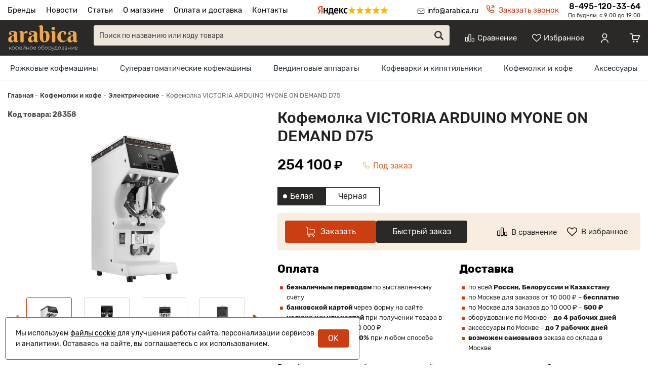

--- FILE ---
content_type: text/html; charset=UTF-8
request_url: https://arabica.ru/shop/product/kofemolka-victoria-arduino-myone-on-demand-d75
body_size: 26738
content:
<!DOCTYPE html>
<html lang="ru">

<head>
  <meta charset="utf-8" />
  <title>Кофемолка VICTORIA ARDUINO MYONE ON DEMAND D75</title>
  <meta name="description" content="Купить электрическую полуавтоматическую кофемолку VICTORIA ARDUINO MYONE ON DEMAND D75 (жерновую) (Black, White). Цена, инструкция по эксплуатации, отзывы, характеристики, описание, фото. Бесплатная доставка по Москве." />
  <meta name="keywords" content="" />
  <meta name="format-detection" content="telephone=no" />
  <meta name="viewport"
    content="width=device-width, initial-scale=1, minimum-scale=1, maximum-scale=1, user-scalable=0" />
  <link rel="stylesheet" type="text/css" href="https://arabica.ru/templates/fullMarket/css/foundation.css?v=0.2" media="all" />
  <link rel="stylesheet" type="text/css" href="https://arabica.ru/templates/fullMarket/css/style.css?v=3.1" media="all" />
  <link rel="stylesheet" type="text/css" href="https://arabica.ru/templates/fullMarket/css/color_scheme_1/colorscheme.css?v=0.2" media="all" />
  <link rel="stylesheet" type="text/css" href="https://arabica.ru/templates/fullMarket/css/color_scheme_1/color.css?v=0.4" media="all" />
  <link rel="stylesheet" type="text/css" href="https://arabica.ru/templates/fullMarket/css/adaptive.css" media="all" />
  <link rel="stylesheet" type="text/css" href="https://arabica.ru/templates/fullMarket/varz_filter/css/varz.css" media="all" />
  <link rel="stylesheet" href="https://arabica.ru/templates/fullMarket/css/font-awesome.css">
  <link rel="stylesheet" type="text/css" href="https://arabica.ru/templates/fullMarket/js/fancybox/jquery.fancybox-1.3.4.css" media="all" />
  <link rel="stylesheet" href="https://arabica.ru/templates/fullMarket/css/font-awesome.min.css">
  <link rel="stylesheet" href="https://arabica.ru/templates/fullMarket/css/custom.css?v=16.12.2025">
            <script type="text/javascript">
    var locale = "";
  </script>
  <script type="text/javascript" src="https://arabica.ru/templates/fullMarket/js/jquery-1.8.3.min.js"></script>
  <!-- php vars to js -->
                        <script type="text/javascript">
                    var curr = '₽',
            cartItemsProductsId = null,
            nextCs = '',
            nextCsCond = nextCs == '' ? false : true,
            pricePrecision = parseInt('0'),
            checkProdStock = "", //use in plugin plus minus
            inServerCompare = parseInt("0"),
            inServerWishList = parseInt("0"),
            countViewProd = parseInt("0"),
            theme = "https://arabica.ru/templates/fullMarket/",
            siteUrl = "https://arabica.ru/",
            colorScheme = "css/color_scheme_1",
            isLogin = "0" === '1' ? true : false,
            typePage = "product",
            typeMenu = "col";
        text = {
            search: function(text) {
                return 'Введите более' + ' ' + text + ' символов';
                        },
                        error: {
                            notLogin: 'В список желаний могут добавлять только авторизированные пользователи',
                                        fewsize: function(text) {
                                            return 'Выберите размер меньше или равно' + ' ' + text + ' пикселей';
                                                        },
                                                        enterName: 'Введите название'
                                                                }
                                                            }
    
        text.inCart = 'В корзине';
        text.pc = 'шт.';
        text.quant = 'Кол-во:';
        text.sum = 'Сумма:';
        text.toCart = 'Купить';
        text.pcs = 'Количество:';
        text.kits = 'Комплектов:';
        text.captchaText = 'Код протекции';
        text.plurProd = ['товар', 'товара', 'товаров'];
        text.plurKits = ['набор', 'набора', 'наборов'];
        text.plurComments = ['отзыв', 'отзыва', 'отзывов'];
</script>
  <script type="text/javascript" src="https://arabica.ru/templates/fullMarket/js/settings.js"></script>
  <!--[if lte IE 9]><script type="text/javascript" src="http://html5shiv.googlecode.com/svn/trunk/html5.js"></script><![endif]-->
  <!--[if lte IE 8]><link rel="stylesheet" type="text/css" href="https://arabica.ru/templates/fullMarket/css/lte_ie_8.css" /><![endif]-->
  <!--[if IE 7]>
    <link rel="stylesheet" type="text/css" href="https://arabica.ru/templates/fullMarket/css/ie_7.css" />
    <script src="https://arabica.ru/templates/fullMarket/js/localStorageJSON.js"></script>
  <![endif]-->
  <link rel="apple-touch-icon" sizes="180x180" href="/uploads/apple-touch-icon.png">
<link rel="icon" type="image/png" sizes="32x32" href="/uploads/favicon-32x32.png">
<link rel="icon" type="image/png" sizes="16x16" href="/uploads/favicon-16x16.png">
<link rel="manifest" href="/uploads/site.webmanifest">
<link rel="mask-icon" href="/uploads/safari-pinned-tab.svg" color="#eda74b">
<meta name="msapplication-TileColor" content="#2a2928">
<meta name="theme-color" content="#2a2928">  <!-- Google tag (gtag.js) -->
  <script async src="https://www.googletagmanager.com/gtag/js?id=G-H4MH16KQS6"></script>
    <script>
      window.dataLayer = window.dataLayer || [];
      function gtag(){dataLayer.push(arguments);}
      gtag('js', new Date());

      gtag('config', 'G-H4MH16KQS6');
    </script>
  
    <script type="text/javascript">
      jQuery(document).ready(function($) {
        $('.sub-menu-2').css("min-height", $('.sub-menu-1').height());
      });
    </script>
  
<link data-arr="0" rel="stylesheet" type="text/css" href="https://arabica.ru/templates/fullMarket/vendors/lite-youtube-embed/src/lite-yt-embed.css" />
<meta name='yandex-verification' content='b0d7f60a096c1bf3' /><meta name="google-site-verification" content="6NcIvj1vpEPJWQzpXt0pblvILVPXXJ5jXU91EETvMZ0" /><link data-arr="20" rel="stylesheet" type="text/css" href="https://arabica.ru/templates/fullMarket/one_click_order/css/style.css" />
<style>.comments:after,.comments .func-button-comment:after{visibility:hidden;display:block;font-size:0;content:".";clear:both;height:0}.func-button-comment{font-size:0}.comments .main-form-comments .frame-form-field{margin-left:0}.comments .frame-list-comments>.sub-1{margin:0}.page-text .comments .frame-list-comments>.sub-1{max-height:none}.comments .frame-comment p{margin-bottom:0}.comments .frame-list-comments.sub-2{float:none;width:auto}#comment .comments .frame-list-comments.sub-2{margin-left:115px;padding-bottom:10px}.page-text .comments .frame-list-comments.sub-2{max-height:none !important;height:auto !important}.page-text .btn-all-comments{display:none !important}.comments .btn-all-comments{margin-left:0;margin-top:5px}.comments .btn>*,.comments input.btn{padding:0 !important}.comments .frame-list-comments .btn.active{box-shadow:none}.comments .icon_comment{background-image:none;width:0;height:0;margin-right:0 !important;overflow:hidden}.comments .frame-list-comments li{border-top:0;padding:0}.comments .frame-list-comments>.sub-1>li{margin-top:13px;margin-bottom:0;border-top:1px solid transparent;padding-top:15px;padding-right:10px;padding-left:10px;padding-bottom:15px}.comments .frame-list-comments>.sub-1>li:before{display:none}.comments .frame-list-comments>.sub-1>li:first-child{margin-top:0;border-top:0;padding-top:0}.comments .frame-list-comments.sub-2+.s-all-comments{margin-left:33px}.comments .frame-list-comments.sub-2>li{margin-top:20px;position:relative}.comments .frame-list-comments.sub-2>li:first-child{margin-top:20px}.comments .global-frame-comment-sub2{padding:15px 20px 15px}.comments .frame-list-comments li:nth-child(even):before{display:none}.comments .frame-list-comments.sub-2>li:before{content:"";border-width:9px;border-style:solid;top:-9px;left:20px;position:absolute;border-color:transparent}.comments .frame-list-comments.sub-2>li:before{border-left-color:#f8ede0 !important}.comments .funcs-buttons-comment+.frame-list-comments{padding-top:1px}.comments .like>button span span,.comments .dis-like>button span span{font-weight:normal}.comments .like,.comments .dis-like{height:26px;line-height:12px;width:45px}.comments .author-data-comment-sub1{float:left;width:130px}.comments .s-all-comments{margin-top:7px}.comments .date-comment{display:block;padding-top:1px}.author-data-comment-sub2 .date-comment{display:inline-block}.comments .frame-drop-comment{padding-bottom:0;display:none;width:auto}.frame-comment-sub1,.frame-list-comments.sub-2,.comments .frame-list-comments .frame-drop-comment{margin:0 220px 0 150px}.usefullno{width:40px}.dis-like .d_l_1{float:left;line-height:30px}.comments .frame-list-comments .frame-drop-comment{position:relative;padding:10px 50px;border:1px solid transparent;margin-top:20px}.comments .frame-list-comments{padding:10px 0 20px;margin:30px 0 0}.comments .title-comment{margin-bottom:6px;font-size:21px}.comments label{display:block;width:100% !important}.comments label,.comments .frame-label{margin-bottom:25px;display:block;clear:both}.comments label .title,.comments .frame-label .title{display:block;margin-bottom:5px}.comments .main-form-comments .title{float:none;width:auto}.comments .frame-form-field{position:relative;display:inline-block;width:100%;float:left;margin-bottom:20px}.comments .frame-form-field.o_h{margin-bottom:0}.comments textarea{height:110px;padding-top:11px;line-height:14px}.comments .btn{display:inline-block;cursor:pointer;text-decoration:none;position:relative}.comments .btn>*,.comments input.btn{padding:5px 15px 5px}.comments .btn.active{cursor:default}.comments .like{border-right:1px solid transparent;padding-right:7px;margin-right:7px}.like .d_l_1{border-bottom:0;float:right;line-height:30px}.comments .mark-pr{margin-bottom:4px}.comments .mark-pr .title{font-weight:bold}.comments .mark-pr>.star-small{position:relative;top:2px}.author-data-comment-sub2{margin-bottom:5px}.comments .frame-mark{position:absolute;width:105px;right:0}.comments .comments-main-form{padding:15px 25px 5px;border:1px solid transparent;border-top:0;position:relative}.comments .comments-main-form.noComments{float:none}.comments .comments-main-form .star{vertical-align:middle;top:-2px;margin-right:0}.comments .comments-main-form .star-big{margin-top:0}.forComments{position:relative}#comment .preloader{top:15px}.comments select,.comments input[type="text"],.comments input[type="password"]{height:42px}.comments .btn-blue button,.comments .btn-blue input{padding:0 50px;height:36px}.comments-open-main-form{width:100%;height:35px;text-align:center;border:1px solid transparent}.comments-open-main-form .text-el{font-size:13px;font-weight:bold}.comments-main-form .icon_close_form,.frame-drop-comment .icon_close_form{position:absolute;top:15px;right:20px;cursor:pointer;width:14px;height:14px;background-repeat:no-repeat;background-size:100%;background-image:url(/templates/fullMarket/images/svg/close-comments.svg)}.comments form .f_l+.o_h{padding-left:20px}.title-default .title .small-text{text-transform:none;font-weight:normal;padding-left:10px}.frame-list-comments .btn:hover .text-el{color:#007ec6}</style><link data-arr="28" rel="stylesheet" type="text/css" href="https://arabica.ru/templates/fullMarket/ym_rating/css/styles.css" />
</head>


<body class="isChrome not-js product">
  <script>
    if ('ontouchstart' in document.documentElement)
      document.body.className += ' isTouch';
    else
      document.body.className += ' notTouch';
  </script>
  <script>
    var langs = new Object();
        function lang(value) {
            return  langs[value];
        }
    
</script>  <script> 
 </script>  <div id="header">
    <div class="h-top">
  <div class="row">
    <div class="header-main">
      <div class="header-logo">
        <ul class="top-menu">
<li><a href="https://arabica.ru/shop/brand" target="_self">Бренды</a></li>


<li><a href="https://arabica.ru/novosti" target="_self">Новости</a></li>


<li><a href="https://arabica.ru/stati" target="_self">Статьи</a></li>


<li><a href="https://arabica.ru/o-magazine" target="_self">О магазине</a></li>


<li><a href="https://arabica.ru/oplata-i-dostavka" target="_self">Оплата и доставка</a></li>


<li><a href="https://arabica.ru/kontakty" target="_self">Контакты</a></li>


</ul>        <a href="mailto:info@arabica.ru" class="main-email right"
          style="font-size: 12px;">info@arabica.ru</a>
      </div>
      <div class="header-ym">
                  <div class="ym-rating-header"><div class="ym-rating-widget">
  <a class="ym-rating-widget__wrap" href="https://yandex.ru/maps/org/mastershef/75116054502/?ll=37.626166%2C55.690818&z=14" target="_blank">
    <figure class="ym-rating-widget__header-logo"></figure>
    <div class="ym-rating-widget__header-stars">
              <i class="ym-rating-widget__star full"></i>
              <i class="ym-rating-widget__star full"></i>
              <i class="ym-rating-widget__star full"></i>
              <i class="ym-rating-widget__star full"></i>
              <i class="ym-rating-widget__star full"></i>
          </div>
  </a>
</div></div>
              </div>
      <div class="header-contacts">
        <ul class="contacts-block">
          <li><a href="mailto:info@arabica.ru"
              class="main-email">info@arabica.ru</a></li>
          <li class="callback-top"><a data-drop="#ordercall" data-tab="true" data-source="https://arabica.ru/shop/callback"
              class="callback">Заказать звонок</a> </li>
          <li>
            <a href="tel:84951203364"
              class="main-phone">8-495-120-33-64</a>
            <span>По будням: с 9:00 до 19:00</span>
          </li>
        </ul>
      </div>
    </div>
  </div>
</div>

<div class="top">
  <div class="row align-justify" style="gap:15px;">
    <div class="columns small-8 medium-5 shrink">
      <a href="/" class="logo"> </a>
    </div>

    <div class="columns large-expand header-top__search">
      <form name="search" method="get" action="https://arabica.ru/shop/search" class="search-form">
        <input type="text" class="input-search" id="inputString" name="text" autocomplete="off"
          value=""
          placeholder="Поиск по названию или коду товара" />
        <span class="btn-search">
          <button type="submit"><span class="icon_search"></span></button>
        </span>
        <div class="icon_times_drop"></div>
        <div id="suggestions" class="drop drop-search"></div>
      </form>
    </div>

    <div class="columns small-4 medium-7 shrink text-right">
      <div class="user-block">
        <ul class="u-t-button">
          <li class="compare-button"><div class="user-buttons compare-list tinyCompareList ">
    <button data-href="https://arabica.ru/shop/compare">
        
        <span class="js-empty empty" style="display: flex;">
            <div class="c-b-icon"> </div>
            <div class="text-el">Сравнение</div>
        </span>
        <span class="js-no-empty no-empty" >
            <div class="c-b-icon"> </div>
            <div class="text-el">Сравнение</div> <span class="compareListCount"></span>
        </span>
    </button>
</div>
<div class="drop drop-info drop-info-compare">
    <span class="helper"></span>
    <span class="text-el">
        Ваш список <br/>
        “Список сравнения” пуст    </span>
</div></li>
          <li class="wish_list">
<div class="user-buttons wish-list tinyWishList">
    <button data-href="https://arabica.ru/wishlist">
        <span class="js-empty empty" style="display: flex">
            <div class="u-b-icon"> </div>
            <div class="text-el">Избранное</div>
        </span>
        
        <span class="js-no-empty no-empty" >
            <div class="u-b-icon"> </div>
            <div class="text-el">Избранное</div> <span class="wishListCount">0</span>
        </span>
    </button>
</div></li>
          <li><div class="user-buttons personal enter">
    <button type="button" id="loginButton" data-drop=".drop-enter" data-source="https://arabica.ru/auth">
        <div class="u-l-icon"> </div>
        <span class="text-el">Вход</span>
    </button>
</div>
<!--Else show link for personal cabinet -->
 </li>
          <li>
            <div id="tinyBask">
 
<div class="user-buttons cart-top">
    <button>
        <div class="icon"> </div>
        <div class="text-el">Корзина</div>
    </button>
</div>
</div>
          </li>
        </ul>
      </div>
    </div>
  </div>
</div>

<div id="main-menu">
  <div class="row">
    <div class="columns small-12">
      <ul class="dropdown menu" data-dropdown-menu>
	<li>
<a href="https://arabica.ru/shop/category/rozhkovye-kofemashiny">Рожковые кофемашины</a>
<ul class="menu" >
	<li>
    <a href="https://arabica.ru/shop/category/rozhkovye-kofemashiny/avtomaticheskie">Автоматические</a>
    <!-- <p></p> -->
	</li><li>
    <a href="https://arabica.ru/shop/category/rozhkovye-kofemashiny/levernye">Леверные</a>
    <!-- <p></p> -->
	</li><li>
    <a href="https://arabica.ru/shop/category/rozhkovye-kofemashiny/poluavtomaticheskie">Полуавтоматические</a>
    <!-- <p></p> -->
	</li>  
	<!--  -->
</ul>
</li><li>
<a href="https://arabica.ru/shop/category/superavtomaticheskie-kofemashiny">Суперавтоматические кофемашины</a>
<ul class="menu" >
	<li>
    <a href="https://arabica.ru/shop/category/superavtomaticheskie-kofemashiny/dlia-doma">Для дома</a>
    <!-- <p></p> -->
	</li><li>
    <a href="https://arabica.ru/shop/category/superavtomaticheskie-kofemashiny/professionalnye">Профессиональные</a>
    <!-- <p></p> -->
	</li>  
	<!--  -->
</ul>
</li><li>
<a href="https://arabica.ru/shop/category/vendingovye-apparaty">Вендинговые аппараты</a>
<ul class="menu" >
	<li>
    <a href="https://arabica.ru/shop/category/vendingovye-apparaty/kombinirovannye">Комбинированные</a>
    <!-- <p></p> -->
	</li><li>
    <a href="https://arabica.ru/shop/category/vendingovye-apparaty/kofeinye">Кофейные</a>
    <!-- <p></p> -->
	</li>  
	<!--  -->
</ul>
</li><li>
<a href="https://arabica.ru/shop/category/kofevarki">Кофеварки и кипятильники</a>
<ul class="menu" >
	<li>
    <a href="https://arabica.ru/shop/category/kofevarki/kofe-na-peske">Аппараты для приготовления кофе на песке</a>
    <!-- <p></p> -->
	</li><li>
    <a href="https://arabica.ru/shop/category/kofevarki/geizernye">Гейзерные кофеварки</a>
    <!-- <p></p> -->
	</li><li>
    <a href="https://arabica.ru/shop/category/kofevarki/kapelnye">Капельные кофеварки</a>
    <!-- <p></p> -->
	</li><li>
    <a href="https://arabica.ru/shop/category/kofevarki/rozhkovye">Рожковые кофеварки</a>
    <!-- <p></p> -->
	</li><li>
    <a href="https://arabica.ru/shop/category/kofevarki/kipiatilniki">Электрические кипятильники</a>
    <!-- <p></p> -->
	</li><li>
    <a href="https://arabica.ru/shop/category/kofevarki/chainiki">Электрические чайники</a>
    <!-- <p></p> -->
	</li><li>
    <a href="https://arabica.ru/shop/category/kofevarki/chainiki-so-svistkom">Чайники со свистком</a>
    <!-- <p></p> -->
	</li>  
	<!--  -->
</ul>
</li><li>
<a href="https://arabica.ru/shop/category/kofemolki-i-kofe">Кофемолки и кофе</a>
<ul class="menu" >
	<li>
    <a href="https://arabica.ru/shop/category/kofemolki-i-kofe/ruchnye">Ручные</a>
    <!-- <p></p> -->
	</li><li>
    <a href="https://arabica.ru/shop/category/kofemolki-i-kofe/elektricheskie">Электрические</a>
    <!-- <p></p> -->
	</li><li>
    <a href="https://arabica.ru/shop/category/kofemolki-i-kofe/kofe">Кофе в зёрнах</a>
    <!-- <p></p> -->
	</li>  
	<!--  -->
</ul>
</li><li class="title active parent"><a href="https://arabica.ru/shop/category/aksessuary">Аксессуары</a>
<ul class="menu" >
	<li>
    <a href="https://arabica.ru/shop/category/aksessuary/bumazhnye-filtry">Бумажные фильтры</a>
    <!-- <p></p> -->
	</li><li>
    <a href="https://arabica.ru/shop/category/aksessuary/vodoumiagchiteli">Водоумягчители</a>
    <!-- <p></p> -->
	</li><li>
    <a href="https://arabica.ru/shop/category/aksessuary/vspenivateli-moloka">Вспениватели молока</a>
    <!-- <p></p> -->
	</li><li>
    <a href="https://arabica.ru/shop/category/aksessuary/inventar-barista">Инвентарь бариста</a>
    <!-- <p></p> -->
	</li><li>
    <a href="https://arabica.ru/shop/category/aksessuary/kovriki-dlia-tempinga">Коврики для темпинга</a>
    <!-- <p></p> -->
	</li><li>
    <a href="https://arabica.ru/shop/category/aksessuary/moiushchie-sredstva">Моющие средства</a>
    <!-- <p></p> -->
	</li><li>
    <a href="https://arabica.ru/shop/category/aksessuary/nabori-dlia-tempinga">Наборы для темпинга</a>
    <!-- <p></p> -->
	</li><li>
    <a href="https://arabica.ru/shop/category/aksessuary/nok-boksy">Нок-боксы</a>
    <!-- <p></p> -->
	</li><li>
    <a href="https://arabica.ru/shop/category/aksessuary/palochki-dlia-latte-art">Палочки для латте-арт</a>
    <!-- <p></p> -->
	</li><li>
    <a href="https://arabica.ru/shop/category/aksessuary/pitchery">Питчеры (кувшины) для молока</a>
    <!-- <p></p> -->
	</li><li>
    <a href="https://arabica.ru/shop/category/aksessuary/podstavki-pod-kofemolku">Подставки под кофемолку</a>
    <!-- <p></p> -->
	</li><li>
    <a href="https://arabica.ru/shop/category/aksessuary/pompy-dlia-vody">Помпы для воды</a>
    <!-- <p></p> -->
	</li><li>
    <a href="https://arabica.ru/shop/category/aksessuary/portafiltry">Портафильтры</a>
    <!-- <p></p> -->
	</li><li>
    <a href="https://arabica.ru/shop/category/aksessuary/salfetki">Салфетки</a>
    <!-- <p></p> -->
	</li><li>
    <a href="https://arabica.ru/shop/category/aksessuary/stoly-dlia-kofemashin">Столы для кофемашин</a>
    <!-- <p></p> -->
	</li><li>
    <a href="https://arabica.ru/shop/category/aksessuary/tempery">Темперы</a>
    <!-- <p></p> -->
	</li><li>
    <a href="https://arabica.ru/shop/category/aksessuary/turki">Турки</a>
    <!-- <p></p> -->
	</li><li class="active">
    <a href="https://arabica.ru/shop/category/aksessuary/filtr-sistemy">Фильтр-системы</a>
</li><li>
    <a href="https://arabica.ru/shop/category/aksessuary/holodilniki-dlia-moloka">Холодильники для молока</a>
    <!-- <p></p> -->
	</li><li>
    <a href="https://arabica.ru/shop/category/aksessuary/shchetki-dlia-rabochei-gruppy">Щётки для рабочей группы</a>
    <!-- <p></p> -->
	</li><li>
    <a href="https://arabica.ru/shop/category/aksessuary/elektronnye-vesy">Электронные весы</a>
    <!-- <p></p> -->
	</li>  
	<!--  -->
</ul>
</li></ul>    </div>
  </div>
</div>



<div class="m-menu">
  <a class="navigation panel-trigger m-mobile" data-panel="menu-mobile">
    <span class="icon"></span>
    <span>Каталог товаров</span>
  </a>
</div>
  </div>

    <div class="main-body">
    <div class="content">
      
<div class="frame-crumbs">
  <!-- Making bread crumbs -->
  <div class="crumbs" xmlns:v="http://rdf.data-vocabulary.org/#">
    <div class="row">
        <div class="columns small-12">
            <ul>
                <li typeof="v:Breadcrumb">
                    <a href="https://arabica.ru/" rel="v:url" property="v:title">
                        <span itemprop="title">Главная</span>
                        <span class="divider">-</span>
                    </a>
                </li>
                                     <li typeof="v:Breadcrumb">
                                                    <a href="https://arabica.ru/shop/category/kofemolki-i-kofe" rel="v:url" property="v:title">
                                <span itemprop="title">Кофемолки и кофе</span>
                                <span class="divider">-</span>
                            </a>
                                            </li>
                                     <li typeof="v:Breadcrumb">
                                                    <a href="https://arabica.ru/shop/category/kofemolki-i-kofe/elektricheskie" rel="v:url" property="v:title">
                                <span itemprop="title">Электрические</span>
                                <span class="divider">-</span>
                            </a>
                                            </li>
                                     <li typeof="v:Breadcrumb">
                                                        <span itemprop="v:title">Кофемолка VICTORIA ARDUINO MYONE ON DEMAND D75</span>
                                            </li>
                            </ul>
        </div>
    </div>
</div></div>
<div class="frame-inside page-product">
  <div class="o_h">
            <div
      class="clearfix item-product  to-cart">
      <div class="left-product leftProduct globalFrameProduct" data-id="26635">
        <div class="row">
          <div class="columns small-12 medium-6 large-5 left-product-left is-add"
            style="position: relative;">
            <div class="inside">
              <div class="product-cod frameVariantCodeV">
                <span class="code-variant">
                  <span>Код товара:</span>
                  <span class="js-codeV">28358</span>
                </span>
              </div>
              
              <!-- Start. Photo block-->
<a rel="position: 'xBlock'" onclick="return false;" href="/uploads/shop/products/large/c52e78a242e0114b57e14b05c89b498a.jpg" class="frame-photo-title photoProduct cloud-zoom img-left" id="photoProduct" title="Кофемолка VICTORIA ARDUINO MYONE ON DEMAND D75">
    <span class="photo-block">
    <span class="helper"></span>
    <img src="/uploads/shop/products/large/c52e78a242e0114b57e14b05c89b498a.jpg" alt="Кофемолка VICTORIA ARDUINO MYONE ON DEMAND D75" title="Кофемолка VICTORIA ARDUINO MYONE ON DEMAND D75" class="vImgPr"/>
  </span>
</a>
<div class="horizontal-carousel photo-main-carousel"></div>
  <!-- Start. additional images-->
  <div class="frame-thumbs vertical-slick productSlick">
        <!-- Start. main image-->
    <div class="carousel-item active">
      <a onclick="return false;" rel="useZoom: 'photoProduct'" href="/uploads/shop/products/large/c52e78a242e0114b57e14b05c89b498a.jpg" title="Кофемолка VICTORIA ARDUINO MYONE ON DEMAND D75" class="cloud-zoom-gallery" id="mainThumb">
        <span class="photo-block">
          <span class="helper"></span>
          <img src="/uploads/shop/products/medium/c52e78a242e0114b57e14b05c89b498a.jpg" alt="Кофемолка VICTORIA ARDUINO MYONE ON DEMAND D75" title="Кофемолка VICTORIA ARDUINO MYONE ON DEMAND D75" class="vImgPr"/>
        </span>
      </a>
    </div>
    <!-- End. main image-->
          <div class="carousel-item">
        <a onclick="return false;" rel="useZoom: 'photoProduct'" href="https://arabica.ru/uploads/shop/products/additional/fff9183a3718e22389d2c9ea155d6746.jpg" title="Кофемолка VICTORIA ARDUINO MYONE ON DEMAND D75" class="cloud-zoom-gallery">
          <span class="photo-block">
            <span class="helper"></span>
            <img src="https://arabica.ru/uploads/shop/products/additional/thumb_fff9183a3718e22389d2c9ea155d6746.jpg" alt="Кофемолка VICTORIA ARDUINO MYONE ON DEMAND D75" title="Кофемолка VICTORIA ARDUINO MYONE ON DEMAND D75" />
          </span>
        </a>
      </div>
          <div class="carousel-item">
        <a onclick="return false;" rel="useZoom: 'photoProduct'" href="https://arabica.ru/uploads/shop/products/additional/21695a6938ca1aedb2c09f8a8693e203.jpg" title="Кофемолка VICTORIA ARDUINO MYONE ON DEMAND D75" class="cloud-zoom-gallery">
          <span class="photo-block">
            <span class="helper"></span>
            <img src="https://arabica.ru/uploads/shop/products/additional/thumb_21695a6938ca1aedb2c09f8a8693e203.jpg" alt="Кофемолка VICTORIA ARDUINO MYONE ON DEMAND D75" title="Кофемолка VICTORIA ARDUINO MYONE ON DEMAND D75" />
          </span>
        </a>
      </div>
          <div class="carousel-item">
        <a onclick="return false;" rel="useZoom: 'photoProduct'" href="https://arabica.ru/uploads/shop/products/additional/26635_3.jpg" title="Кофемолка VICTORIA ARDUINO MYONE ON DEMAND D75" class="cloud-zoom-gallery">
          <span class="photo-block">
            <span class="helper"></span>
            <img src="https://arabica.ru/uploads/shop/products/additional/thumb_26635_3.jpg" alt="Кофемолка VICTORIA ARDUINO MYONE ON DEMAND D75" title="Кофемолка VICTORIA ARDUINO MYONE ON DEMAND D75" />
          </span>
        </a>
      </div>
          <div class="carousel-item">
        <a onclick="return false;" rel="useZoom: 'photoProduct'" href="https://arabica.ru/uploads/shop/products/additional/26635_2.jpg" title="Кофемолка VICTORIA ARDUINO MYONE ON DEMAND D75" class="cloud-zoom-gallery">
          <span class="photo-block">
            <span class="helper"></span>
            <img src="https://arabica.ru/uploads/shop/products/additional/thumb_26635_2.jpg" alt="Кофемолка VICTORIA ARDUINO MYONE ON DEMAND D75" title="Кофемолка VICTORIA ARDUINO MYONE ON DEMAND D75" />
          </span>
        </a>
      </div>
          <div class="carousel-item">
        <a onclick="return false;" rel="useZoom: 'photoProduct'" href="https://arabica.ru/uploads/shop/products/additional/2a6912da7b425d5aea057f548db232cd.jpg" title="Кофемолка VICTORIA ARDUINO MYONE ON DEMAND D75" class="cloud-zoom-gallery">
          <span class="photo-block">
            <span class="helper"></span>
            <img src="https://arabica.ru/uploads/shop/products/additional/thumb_2a6912da7b425d5aea057f548db232cd.jpg" alt="Кофемолка VICTORIA ARDUINO MYONE ON DEMAND D75" title="Кофемолка VICTORIA ARDUINO MYONE ON DEMAND D75" />
          </span>
        </a>
      </div>
      </div>
  <!-- End. additional images-->
<!-- End. Photo block-->            </div>
                      </div>
          <div class="columns small-12 medium-6 large-7 left-product-right">
            <div id="xBlock"></div>
            <div class="product-top-block">
              
              <h1 class="title">Кофемолка VICTORIA ARDUINO MYONE ON DEMAND D75</h1>


                            <div class="frame-prices f-s_0 ">
                                  <!-- Start. Check for discount-->
                                    <!-- End. Check for discount-->

                  <!-- Start. Check old price-->
                                    <!-- End. Check old price-->

                  <!-- Start. Product price-->
                                      <span class="current-prices f-s_0">
                      <span class="price-new">
                        <span>
                                                       <span class="price priceVariant">254 100</span>   <span class="curr">₽</span>                                                   </span>
                      </span>
                                          </span>
                  
                              </div>

              <ul class="product-info-top">
                <li>
                  <ul class="product-cart__status">
                    <li style="margin-right: 0;">
                                                                                              <div
                          class="label-is-aviable  f-s_0 js-variant-28358 js-variant"
                           data-title="                                 В настоящее время товара нет на нашем складе, но мы можем заказать его у производителя (требуется предоплата).                                 " data-rel="tooltip">
                                                      <span class="ordericon"></span>
                                                    <span class="text-elt
                                                                        orange
                                    ">Под заказ</span>
                        </div>
                                                                                              <div
                          class="label-is-aviable  f-s_0 js-variant-28359 js-variant"
                          style="display:none"  data-title="                                 В настоящее время товара нет на нашем складе, но мы можем заказать его у производителя (требуется предоплата).                                 " data-rel="tooltip">
                                                      <span class="ordericon"></span>
                                                    <span class="text-elt
                                                                        orange
                                    ">Под заказ</span>
                        </div>
                                          </li>
                  </ul>
                </li>
              </ul>
            </div>
            <div class="clearfix">
              <div class="cart-right">
                <!--<div class="pr-block">
                                                                                                              <div class="inside-padd  characteristic">
                                                                    <div class="characteristic">
                                                                      <ul>










                                                                                                                  <li>









                      Назначение 









                      профессиональная</li>










                                                                                                                  <li>









                      Тип жерновов 









                      плоские</li>










                                                                                                                  <li>









                      Диаметр жерновов, мм 









                      75</li>










                                                                                                                  <li>









                      Вместимость бункера для зернового кофе, кг 









                      1.5</li>










                                                                                                                  <li>









                      Бункер для молотого кофе 









                      нет</li>










                                                                                                                  <li>









                      Производительность, кг/ч 









                      15</li>










                                                                                                                  <li>









                      Скорость помола, г/с 









                      2.5, 3</li>










                                                                                                                  <li>









                      Регулировка помола 









                      есть</li>










                                                                                                                  <li>









                      Счётчик порций 









                      есть</li>










                                                                                                                  <li>









                      Дисплей 









                      есть</li>










                                                                                                                  <li>









                      Материал корпуса 









                      нержавеющая сталь</li>










                                                                                                                  <li>









                      Цвет 









                      белый, чёрный</li>










                                                                                                                  <li>









                      Мощность, кВт 









                      0.45</li>










                                                                                                                  <li>









                      Напряжение, В 









                      220</li>










                                                                                                                  <li>









                      Вес (без упаковки), кг 









                      23.8</li>










                                                                                                                  <li>









                      Вес (с упаковкой), кг 









                      26.8</li>










                                                                                                                  <li>









                      Ширина, мм 









                      195</li>










                                                                                                                  <li>









                      Глубина, мм 









                      396</li>










                                                                                                                  <li>









                      Высота, мм 









                      479</li>










                                                                                                                  <li>









                      Габариты в упаковке (ШxГxВ), мм 









                      305x550x815</li>










                                                                                                                  <li>









                      Объём упаковки, м³ 









                      0.137</li>










                                                                                                                  <li>









                      Страна производства 









                      Италия</li>










                                                                                                                  <li>









                      Гарантия, мес 









                      12</li>










                                                                                          </ul>
                                                                    </div>
                                                                  </div>










                                                              </div> -->
                  <!-- Start. Check variant-->
                                      <div class="check-variant-product">
                      <div class="clearfix o_h" id="variantSwitcher">
                                                                            <div class="variant-button active" data-value="28358"
                            data-anchor="white"
                            data-number="231663">
                                                          Белая                                                      </div>
                                                                            <div class="variant-button " data-value="28359"
                            data-anchor="black"
                            data-number="231662">
                                                          Чёрная                                                      </div>
                                              </div>
                    </div>
                                    <!-- End. Check variant-->
                  <!-- Block without tabs -->
                </div>
              </div>
              <div class="row">
                <div class="columns small-12 product__info">
                  <div class="product-cart">
                    <div class="funcs-buttons">
                                                                                                                                                                                                                            <div class="frame-count-buy js-variant-28358 js-variant"
                            >
                            <form method="POST" action="/shop/cart/addProductByVariantId/28358">
                                                      <div class="btn-cart d_n">
                          <button class="btnBuy" type="button" data-id="28358">
                            <span class="text-el d_l">В корзине</span>
                          </button>
                        </div>
                        <div class="btn-buy-p btn-buy">
                          <button type="button"
                            onclick='Shop.Cart.add($(this).closest("form").serialize(), "28358")'
                            class="btnBuy infoBut" data-id="28358"
                            data-vname="Белая"
                            data-number="231663"
                            data-price=" 254 100 "
                            data-add-price=""
                            data-orig-price=""
                            data-large-image="/uploads/shop/products/large/c52e78a242e0114b57e14b05c89b498a.jpg"
                            data-main-image="/uploads/shop/products/main/c52e78a242e0114b57e14b05c89b498a.jpg"
                            data-img="/uploads/shop/products/small/c52e78a242e0114b57e14b05c89b498a.jpg"
                            data-maxcount="1">
                            <span class="icon_cleaner icon_cleaner_buy"></span>
                            <span class="text-el">
                               Заказать
                                                          </span>
                          </button>
                        </div>
                        <div class="btn-buy-one-click btn-buy ">
  <button id="bt"
          data-drop="#oneClick"
          data-tab="true"
          data-source="https://arabica.ru/one_click_order/make_order/28358"
          data-url="https://arabica.ru/one_click_order/make_order"
          data-variant="28358"
          data-prname="Кофемолка VICTORIA ARDUINO MYONE ON DEMAND D75"
          data-vname="Белая"
          data-vimage="/uploads/shop/products/small/c52e78a242e0114b57e14b05c89b498a.jpg"
          data-vprice=" &lt;span class=&quot;price priceVariant&quot;&gt;254 100&lt;/span&gt;   &lt;span class=&quot;curr&quot;&gt;₽&lt;/span&gt; "
          data-status="под заказ"
          data-id="28358"
  >
    <span class="text-el">
		   Быстрый заказ
		      </span>
  </button>
</div>                        <input type="hidden" value="0014a04e3535a8e2e66de622c47287a0" name="cms_token" />                        </form>
                      </div>
                                                                                                                                                                                                                                            <div class="frame-count-buy js-variant-28359 js-variant"
                            style="display:none" >
                            <form method="POST" action="/shop/cart/addProductByVariantId/28359">
                                                      <div class="btn-cart d_n">
                          <button class="btnBuy" type="button" data-id="28359">
                            <span class="text-el d_l">В корзине</span>
                          </button>
                        </div>
                        <div class="btn-buy-p btn-buy">
                          <button type="button"
                            onclick='Shop.Cart.add($(this).closest("form").serialize(), "28359")'
                            class="btnBuy infoBut" data-id="28359"
                            data-vname="Чёрная"
                            data-number="231662"
                            data-price=" 254 100 "
                            data-add-price=""
                            data-orig-price=""
                            data-large-image="/uploads/shop/products/large/a7c93d933eca6057e057ab7cb612ec55.jpg"
                            data-main-image="/uploads/shop/products/main/a7c93d933eca6057e057ab7cb612ec55.jpg"
                            data-img="/uploads/shop/products/small/a7c93d933eca6057e057ab7cb612ec55.jpg"
                            data-maxcount="1">
                            <span class="icon_cleaner icon_cleaner_buy"></span>
                            <span class="text-el">
                               Заказать
                                                          </span>
                          </button>
                        </div>
                        <div class="btn-buy-one-click btn-buy ">
  <button id="bt"
          data-drop="#oneClick"
          data-tab="true"
          data-source="https://arabica.ru/one_click_order/make_order/28359"
          data-url="https://arabica.ru/one_click_order/make_order"
          data-variant="28359"
          data-prname="Кофемолка VICTORIA ARDUINO MYONE ON DEMAND D75"
          data-vname="Чёрная"
          data-vimage="/uploads/shop/products/small/a7c93d933eca6057e057ab7cb612ec55.jpg"
          data-vprice=" &lt;span class=&quot;price priceVariant&quot;&gt;254 100&lt;/span&gt;   &lt;span class=&quot;curr&quot;&gt;₽&lt;/span&gt; "
          data-status="под заказ"
          data-id="28359"
  >
    <span class="text-el">
		   Быстрый заказ
		      </span>
  </button>
</div>                        <input type="hidden" value="0014a04e3535a8e2e66de622c47287a0" name="cms_token" />                        </form>
                      </div>
                                                      </div>
                <div class="user__buttons">
                  <div class="compare">
                    <div class="frame-btn-comp v-a_bl">
                      <div class="btn-compare">
                        <div class="toCompare btnCompare" data-id="26635"
                          data-title="В сравнение"
                          data-firtitle="В сравнение"
                          data-sectitle="В сравнении" data-rel="tooltip">
                          <span class="niceCheck b_n">
                            <input type="checkbox">
                          </span>
                          <span class="icon_compare_list"></span>
                          <span class="text-el d_l">В сравнение</span>
                        </div>
                      </div>
                    </div>
                  </div>
                  <div class="wish">
                                          <div class="frame-btn-wish v-a_bl js-variant-28358 js-variant"
                         data-id="28358">
                        <div class="btnWish btn-wish " data-id="28358">
    <button class="toWishlist" type="button" data-rel="tooltip" data-title="Добавить в избранное"
                    data-drop="#dropAuth"  >
            <span class="icon_wish_list"></span>
            <span class="text-el d_l">В избранное</span>
        </button>
        <button class="inWishlist" type="button" data-rel="tooltip" data-title="В избранном"
            style="display: none;" >
            <span class="icon_wish_list"></span>
            <span class="text-el d_l">В избранном</span>
        </button>
    </div>                      </div>
                                          <div class="frame-btn-wish v-a_bl js-variant-28359 js-variant"
                        style="display:none"  data-id="28359">
                        <div class="btnWish btn-wish " data-id="28359">
    <button class="toWishlist" type="button" data-rel="tooltip" data-title="Добавить в избранное"
                    data-drop="#dropAuth"  >
            <span class="icon_wish_list"></span>
            <span class="text-el d_l">В избранное</span>
        </button>
        <button class="inWishlist" type="button" data-rel="tooltip" data-title="В избранном"
            style="display: none;" >
            <span class="icon_wish_list"></span>
            <span class="text-el d_l">В избранном</span>
        </button>
    </div>                      </div>
                                      </div>
                </div>
              </div>
            </div>
            <div class="columns small-12 product-right__payment">
              <div class="row small-12">
                <div class="columns small-12 large-6"><span class="text-el"> <span class="payment-icon"></span> Оплата</span>
<ul>
<li><strong>безналичным переводом</strong> по выставленному счёту</li>
<li><strong>банковской картой</strong> через форму на сайте</li>
<li><strong>наличными или картой</strong> при получении товара в Москве на сумму до 100 000 ₽</li>
<li><strong>комиссия магазина &ndash; 0%</strong> при любом способе оплаты</li>
</ul>
</div>
<div class="columns small-12 large-6"><span class="text-el"> <span class="delivery-icon"></span> Доставка</span>
<ul>
<li>по всей <strong>России, Белоруссии и Казахстану</strong></li>
<li>по Москве для заказов от 10 000 ₽ &ndash; <strong>бесплатно</strong></li>
<li>по Москве для заказов до 10 000 ₽ &ndash; <strong>500 ₽</strong></li>
<li>оборудование по Москве &ndash; <b>до 4 рабочих дней</b></li>
<li>аксессуары по Москве &ndash; <b>до 7 рабочих дней</b></li>
<li><strong>возможен самовывоз</strong> заказа со склада в Москве</li>
</ul>
</div>
<div class="columns small-12">
<p>Подробное описание способов оплаты и условий доставки заказа размещено <span style="text-decoration: underline;"><strong><a href="/oplata-i-dostavka">на этой странице</a></strong></span></p>
</div>              </div>
            </div>
          </div>
        </div>
      </div>
      <div class="row">
        <div class="columns small-12 medium-6 large-5 left-product-left is-add">
          <div class="product-right__specifications" id="specifications_anckor">
            <div class="title-block">Характеристики</div>
                          <div id="first">
                <div class="inside-padd">
                  <div class="characteristic">
                    <table>
                      <tbody>
                                                                              <tr>
                              <th><span class="text-el">Назначение</span></th>
                              <td><span class="text-el">профессиональная</span></td>
                            </tr>
                                                                                                        <tr>
                              <th><span class="text-el">Тип жерновов</span></th>
                              <td><span class="text-el">плоские</span></td>
                            </tr>
                                                                                                        <tr>
                              <th><span class="text-el">Диаметр жерновов, мм</span></th>
                              <td><span class="text-el">75</span></td>
                            </tr>
                                                                                                        <tr>
                              <th><span class="text-el">Вместимость бункера для зернового кофе, кг</span></th>
                              <td><span class="text-el">1.5</span></td>
                            </tr>
                                                                                                        <tr>
                              <th><span class="text-el">Бункер для молотого кофе</span></th>
                              <td><span class="text-el">нет</span></td>
                            </tr>
                                                                                                        <tr>
                              <th><span class="text-el">Производительность, кг/ч</span></th>
                              <td><span class="text-el">15</span></td>
                            </tr>
                                                                                                        <tr>
                              <th><span class="text-el">Скорость помола, г/с</span></th>
                              <td><span class="text-el">2.5, 3</span></td>
                            </tr>
                                                                                                        <tr>
                              <th><span class="text-el">Регулировка помола</span></th>
                              <td><span class="text-el">есть</span></td>
                            </tr>
                                                                                                        <tr>
                              <th><span class="text-el">Счётчик порций</span></th>
                              <td><span class="text-el">есть</span></td>
                            </tr>
                                                                                                        <tr>
                              <th><span class="text-el">Дисплей</span></th>
                              <td><span class="text-el">есть</span></td>
                            </tr>
                                                                                                        <tr>
                              <th><span class="text-el">Материал корпуса</span></th>
                              <td><span class="text-el">нержавеющая сталь</span></td>
                            </tr>
                                                                                                        <tr>
                              <th><span class="text-el">Цвет</span></th>
                              <td><span class="text-el">белый, чёрный</span></td>
                            </tr>
                                                                                                        <tr>
                              <th><span class="text-el">Мощность, кВт</span></th>
                              <td><span class="text-el">0.45</span></td>
                            </tr>
                                                                                                        <tr>
                              <th><span class="text-el">Напряжение, В</span></th>
                              <td><span class="text-el">220</span></td>
                            </tr>
                                                                                                        <tr>
                              <th><span class="text-el">Вес (без упаковки), кг</span></th>
                              <td><span class="text-el">23.8</span></td>
                            </tr>
                                                                                                        <tr>
                              <th><span class="text-el">Вес (с упаковкой), кг</span></th>
                              <td><span class="text-el">26.8</span></td>
                            </tr>
                                                                                                        <tr>
                              <th><span class="text-el">Ширина, мм</span></th>
                              <td><span class="text-el">195</span></td>
                            </tr>
                                                                                                        <tr>
                              <th><span class="text-el">Глубина, мм</span></th>
                              <td><span class="text-el">396</span></td>
                            </tr>
                                                                                                        <tr>
                              <th><span class="text-el">Высота, мм</span></th>
                              <td><span class="text-el">479</span></td>
                            </tr>
                                                                                                        <tr>
                              <th><span class="text-el">Габариты в упаковке (ШxГxВ), мм</span></th>
                              <td><span class="text-el">305x550x815</span></td>
                            </tr>
                                                                                                        <tr>
                              <th><span class="text-el">Объём упаковки, м³</span></th>
                              <td><span class="text-el">0.137</span></td>
                            </tr>
                                                                                                        <tr>
                              <th><span class="text-el">Страна производства</span></th>
                              <td><span class="text-el">Италия</span></td>
                            </tr>
                                                                                                        <tr>
                              <th><span class="text-el">Гарантия, мес</span></th>
                              <td><span class="text-el">12</span></td>
                            </tr>
                                                                        </tbody>
                    </table>
                  </div>
                </div>
              </div>
                      </div>
                      <div class="product-right__document">
              <div class="title-block">Документация</div>
              <div id="fileblock">
                <div class="fileblock">
                                                          <div class="pfile0">
                      <img src="https://arabica.ru/templates/fullMarket/images/svg/pdf.svg">&nbsp;&nbsp;
                      <a class="icons-products" href="/uploads/files/1d9ebfb85ef7520dfce2052aca34c3c9.pdf"
                        target="_blank">Брошюра (англ.)</a>
                    </div>
                                                          <div class="pfile1">
                      <img src="https://arabica.ru/templates/fullMarket/images/svg/pdf.svg">&nbsp;&nbsp;
                      <a class="icons-products" href="/uploads/files/94377f08eef6cc85b697b34cc6b84dcd.pdf"
                        target="_blank">Декларация о соответствии</a>
                    </div>
                                                          <div class="pfile2">
                      <img src="https://arabica.ru/templates/fullMarket/images/svg/pdf.svg">&nbsp;&nbsp;
                      <a class="icons-products" href="/uploads/files/e33d9c4a5045cc90211257da532a57d6.pdf"
                        target="_blank">Каталог Victoria Arduino</a>
                    </div>
                                  </div>
              </div>
            </div>
                  </div>
        <div class="columns small-12 medium-6 large-7 left-product-right">
          <div class="row">
            <div class="columns small-12 product__info">
              <div class="product-right__desc">
                <div class="title-block">О товаре</div>
                                  <div class="inside-padd">
                    <div class="product-descr patch-product-view">
                      <div class="text">
                        <p>Электрическая полуавтоматическая кофемолка-дозатор <b>VICTORIA ARDUINO MYONE ON DEMAND D75</b> предназначена для мгновенного помола кофейных зёрен для последующего приготовления кофе и различных напитков на его основе. Имеет съёмный прозрачный резервуар для кофе. Корпус изготовлен из нержавеющей стали. Рекомендуется к применению в кофейнях, кафе, ресторанах и на других предприятиях общественного питания и торговли.</p>
<p><em>На выбор предлагается 2 варианта расцветок: белая (white) и чёрная (black).</em></p>
<p><b>Режимы работы:</b></p>
<ul>
<li>Ручной</li>
<li>Автоматической дозировки</li>
<li>Непрерывный</li>
</ul>
<p><b>Технологии:</b></p>
<ul>
<li><em>Clumb Crusher</em> гарантирует равномерный помол без комочков</li>
<li><em>Clima Pro</em> предотвращает перегревание жерновов при помощи двойного вентилятора на задней панели</li>
</ul>
<p><b>Ключевые особенности:</b></p>
<ul>
<li>Электронный дозатор с мгновенным помолом</li>
<li>Микрометрическая регулировка помола</li>
<li>Возможность программирования до 3 порций</li>
<li>Программирование отсрочки старта</li>
<li>Встроенный общий счётчик</li>
<li>Встроенный счётчик порций</li>
<li>Регулировка температуры помола от 30 до 60 &deg;C</li>
<li>Отображение на экране регулируемой дистанции между жерновами</li>
<li>Возможность использования для альтернативного заваривания</li>
</ul>
<p><b>Особенности конструкции:</b></p>
<ul>
<li>TFT-дисплей</li>
<li>Две сенсорные кнопки для установки параметров работы</li>
<li>Таймер для настройки длительности помола</li>
<li>Держатель портафильтра</li>
<li>Съёмный поддон для отходов</li>
<li>Защита двигателя от перегрева</li>
<li>Безопасное извлечение бункера для зёрен</li>
<li>Удобство технического обслуживания и очистки</li>
</ul>
<p><strong>Дополнительные аксессуары (<span style="text-decoration: underline;">приобретаются отдельно</span>):</strong></p>
<ul>
<li><a href="/shop/category/aksessuary/elektronnye-vesy">Электронные весы</a></li>
</ul>                      </div>
                    </div>
                  </div>
                              </div>
            </div>
          </div>
        </div>
      </div>

      
      
      <div class="oferta">
        <div class="row">
          <div class="columns small-12">
            <p class="colorblock" style="text-align: center;"><strong><noindex>Уважаемые клиенты! Компания "МАСТЕРШЕФ" поздравляет Вас с Новым 2026 Годом! Желаем успехов, процветания и удачи Вам и Вашему бизнесу! <span style="color: #ff0000;">Наш магазин не работает с 31 декабря по 11 января включительно. 30 декабря &ndash; сокращённый рабочий день до 16:00.</span> В период нерабочих дней Вы по-прежнему можете оформить заказ через корзину на сайте или оставить заявку по электронной почте <a href="mailto:info@arabica.ru">info@arabica.ru</a>. Все поступившие за эти дни заказы будут обработаны в кратчайшие сроки после возобновления работы магазина. Приятных Вам выходных!</noindex></strong></p>
<p class="colorblock" style="text-align: center; margin-bottom: 20px;"><strong><noindex>С 1 января 2026 года ставка НДС повышается до 22%. <span style="color: #ff0000;">Для оплаченных в 2025 году заказов с отгрузкой в 2026 году потребуется доплатить НДС.</span> Также обращаем Ваше внимание, что с 1 января 2026 года цены на большую часть ассортимента вынужденно будут скорректированы в сторону увеличения. <span style="color: #ff0000;">Пожалуйста, уточняйте цены на интересующие товары у наших менеджеров перед оформлением заказа.</span> Информация на сайте находится в процессе обновления. Благодарим за понимание!</noindex></strong></p>
<p><span style="font-size: 9pt; color: #808080;"><noindex>Внимание! Все сведения о товарах, размещённые на сайте, носят исключительно информационный характер и не являются публичной офертой, определяемой в ст. 437 п. 1 ГК РФ. Производитель вправе менять технические характеристики, внешний вид, комплектацию и страну производства любой модели без предварительного уведомления. Пожалуйста, перед оформлением заказа, уточняйте характеристики интересующих Вас товаров у наших менеджеров по телефону 8-495-120-33-64 или по электронной почте info@arabica.ru.</noindex></span></p>          </div>
        </div>
      </div>
      <div class="comment-block">
        <div class="row">
          <div class="columns small-12">
            <div class="title-block">
              Отзывы                              <span class="small-text">Пока нет отзывов о данном товаре — будьте первым!</span>
                          </div>
            <div id="comment">
                                              <div class="frame-form-comment">
                  <div class="forComments p_r">
                    <div class="comments" id="comments">
      <button class="comments-open-main-form" data-slide=".comments-main-form">
      <span class="text-el">Добавить отзыв</span>
    </button>
    <div class="drop comments-main-form noComments active inherit" >
      <button class="icon_close_form"></button>
      <div class="frame-comments">
        <div class="title-comment">
          <div class="title">Оставьте свой отзыв об использовании товара</div>
        </div>
        <!-- Start of new comment fild -->
        <div class="form-comment main-form-comments">
          <div class="inside-padd">
            <form method="post">
              <div class="mainPlace"></div>
              <div class="frame-form-field-1">
                                  <label class="small-full-width">
                    <span class="frame-form-field">
                      <input type="text" name="comment_author" placeholder="Ваше имя" value=""/>
                    </span>
                  </label>
                  <label class="small-full-width">
                    <span class="frame-form-field">
                      <input type="text" name="comment_email" placeholder="E-mail" id="comment_email" value=""/>
                    </span>
                  </label>
                                <!-- Start star reiting -->
                                <!-- End star reiting -->
              </div>
              <label class="cooments-text">
                <span class="frame-form-field">
                  <textarea name="comment_text" placeholder="Текст отзыва" class="comment_text"></textarea>
                </span>
              </label>

              
              <div class="frame-label button-c">
                <div class="frame-form-field">
                  <div class="btn-form">
                    <input type="submit" value="Отправить" onclick="Comments.post(this,{'visibleMainForm': '0'}, '.mainPlace')"/>
                  </div>
                </div>
              </div>
            </form>
          </div>
          <!-- End of new comment fild -->
        </div>
      </div>
    </div>
            
    <div class="frame-drop-comment" data-rel="whoCloneAddPaste">
        <button class="icon_close_form"></button>
        <div class="form-comment layout-highlight frame-comments">
            <div class="inside-padd">
                <form>
                                        <div class="frame-form-field o_h">
                        <label style="width: 48%;float:left;margin-right: 4%;">
                            <span class="frame-form-field">
                                <input type="text" name="comment_author" value=""  placeholder="Ваше имя"/>
                            </span>
                        </label>
                        <label style="width: 48%;float:left;">
                            <span class="frame-form-field">
                                <input type="text" name="comment_email" value=""  placeholder="E-mail"/>
                            </span>
                        </label>
                    </div>
                                        <label>
                        <span class="frame-form-field">
                            <textarea class="comment_text" name="comment_text" placeholder="Текст ответа"></textarea>
                        </span>
                    </label>
                    <!-- End star reiting -->
                                        <div class="frame-label">
                        <span class="frame-form-field">
                            <input type="hidden" id="parent" name="comment_parent" value="">
                            <span class="btn-form">
                                <input type="submit" value="Отправить" onclick="Comments.post(this, {'visibleMainForm': '0'})"/>
                            </span>
                        </span>
                    </div>
                </form>
            </div>
        </div>
    </div>
</div>
<div class="d_n" id="useModeration">
    <div class="usemoderation">
        <div class="msg">
            <div class="success">
                Ваш комментарий будет опубликован после модерации администратором            </div>
        </div>
    </div>
</div>
<script>
var _useModeration = 1;
</script>                  </div>
                </div>
                          </div>
          </div>
        </div>
      </div>
    </div>
      <script>
        $('.allacc').click(function() {
          $('.h-compatibility').css("height", "auto");
        });
      </script>
    
      <script>
        $('.allacc-a').click(function() {
          $('.h-accessories').css("height", "auto");
        });
      </script>
    
          </div>
  </div>
  </div>
  <!-- Start. Photo Popup Frame-->
  <div class="d_n">
    <a class="photo-gallery" rel="group1" href="/uploads/shop/products/large/c52e78a242e0114b57e14b05c89b498a.jpg"></a>
          <a class="photo-gallery" rel="group1"
        href="https://arabica.ru/uploads/shop/products/additional/fff9183a3718e22389d2c9ea155d6746.jpg"></a>
          <a class="photo-gallery" rel="group1"
        href="https://arabica.ru/uploads/shop/products/additional/21695a6938ca1aedb2c09f8a8693e203.jpg"></a>
          <a class="photo-gallery" rel="group1"
        href="https://arabica.ru/uploads/shop/products/additional/26635_3.jpg"></a>
          <a class="photo-gallery" rel="group1"
        href="https://arabica.ru/uploads/shop/products/additional/26635_2.jpg"></a>
          <a class="photo-gallery" rel="group1"
        href="https://arabica.ru/uploads/shop/products/additional/2a6912da7b425d5aea057f548db232cd.jpg"></a>
      </div>
  <!-- End. Photo Popup Frame-->
  <!-- Start. JS vars-->
  <script type="text/javascript">
    var hrefCategoryProduct = "https://arabica.ru/shop/category/kofemolki-i-kofe/elektricheskie";
  </script>
    <script type="text/javascript">
      var productPhotoDrop = true;
      var productPhotoCZoom = isTouch ? undefined : true;
    </script>
  
  <!-- End. JS vars-->
  <script type="text/javascript">
    initDownloadScripts(['cusel-min-2.5', 'cloud-zoom.1.0.3.min', '_product'], 'initPhotoTrEv', 'initPhotoTrEv');
  </script>
  <div style="display: none;">
    <img src="/uploads/shop/products/large/c52e78a242e0114b57e14b05c89b498a.jpg" alt="Кофемолка VICTORIA ARDUINO MYONE ON DEMAND D75"
      class="vImgPr" />
          <img src="https://arabica.ru/uploads/shop/products/additional/fff9183a3718e22389d2c9ea155d6746.jpg"
        alt="Кофемолка VICTORIA ARDUINO MYONE ON DEMAND D75 - 1" />
          <img src="https://arabica.ru/uploads/shop/products/additional/21695a6938ca1aedb2c09f8a8693e203.jpg"
        alt="Кофемолка VICTORIA ARDUINO MYONE ON DEMAND D75 - 2" />
          <img src="https://arabica.ru/uploads/shop/products/additional/26635_3.jpg"
        alt="Кофемолка VICTORIA ARDUINO MYONE ON DEMAND D75 - 3" />
          <img src="https://arabica.ru/uploads/shop/products/additional/26635_2.jpg"
        alt="Кофемолка VICTORIA ARDUINO MYONE ON DEMAND D75 - 4" />
          <img src="https://arabica.ru/uploads/shop/products/additional/2a6912da7b425d5aea057f548db232cd.jpg"
        alt="Кофемолка VICTORIA ARDUINO MYONE ON DEMAND D75 - 5" />
      </div>                </div>
    <div class="h-footer" data-mq-prop="height"
      data-mq-prop-pool="height" data-mq-elem-pool="footer"></div>
  </div>
  <footer  data-mq-prop="margin-top" data-mq-prop-pref="-" data-mq-prop-pool="height" data-mq-elem-pool="footer">

  <div class="footer-footer">
    <div class="row">             
      <div class="columns small-12 medium-3 large-3">
        <ul class="items-contact">   
                      <li><b>© 2021 – 2026 ARABICA.RU</b></li>
          					
                      <li class="footer-phone">
                              <a href="tel:8-495-120-33-64">8-495-120-33-64</a>
                          </li>
                                <li class="footer-email">
              <a href="mailto:info@arabica.ru" class="items-contact__mail">info@arabica.ru</a>
            </li>
          					<li class="shedule"><p>Пн &ndash; Пт &ndash; с 09:00 до 19:00 <br />Сб, Вс &ndash; выходные</p></li>
        </ul>
      </div>
      
      <div class="columns small-12 medium-3 large-2 footer-menu-stat">
        <div class="footer-title">Разделы сайта</div>
        <ul class="nav nav-vertical">
          
<li><a href="https://arabica.ru/novosti" target="_self">Новости</a></li>

<li><a href="https://arabica.ru/stati" target="_self">Статьи</a></li>

<li><a href="https://arabica.ru/oplata-i-dostavka" target="_self">Оплата и доставка</a></li>

<li><a href="https://arabica.ru/garantiia" target="_self">Гарантия</a></li>

<li><a href="https://arabica.ru/vozvrat-tovara" target="_self">Возврат товара</a></li>

<li><a href="https://arabica.ru/kontakty" target="_self">Контакты</a></li>

<li><a href="https://arabica.ru/soglashenie-o-personalnyh-dannyh" target="_self">О персональных данных</a></li>

        </ul>
      </div> 
        
      <div class="columns small-12 medium-3 large-2 footer-category-menu">
        <div class="footer-title">Каталог</div>
        <ul class="nav nav-vertical">
          <li>
    <a href="https://arabica.ru/shop/category/rozhkovye-kofemashiny" class="title">Рожковые кофемашины</a>
</li><li>
    <a href="https://arabica.ru/shop/category/superavtomaticheskie-kofemashiny" class="title">Суперавтоматические кофемашины</a>
</li><li>
    <a href="https://arabica.ru/shop/category/vendingovye-apparaty" class="title">Вендинговые аппараты</a>
</li><li>
    <a href="https://arabica.ru/shop/category/kofevarki" class="title">Кофеварки и кипятильники</a>
</li><li>
    <a href="https://arabica.ru/shop/category/kofemolki-i-kofe" class="title">Кофемолки и кофе</a>
</li><li>
    <a href="https://arabica.ru/shop/category/aksessuary" class="title">Аксессуары</a>
</li>        </ul>
      </div> 
      
      <div class="columns small-12 medium-3 large-2 footer-profile">
        <div class="footer-title">Пользователь</div>
        <ul class="nav nav-vertical">
                      <li>
              <button type="button" data-trigger="#loginButton">Вход</button>
            </li>
            <li>
              <button onclick="location = 'https://arabica.ru/auth/register'">Регистрация</button>
            </li>
                              <li><button type="button" data-trigger="[data-drop='#ordercall']">Обратный звонок</button></li>
        </ul>
      </div>        
      
      <div class="columns small-12 medium-3 large-3">
        				<div class="footer-title" style="font-size:14px"><a target="_blank" href="https://mchef.pro/">Группа компаний "МАСТЕРШЕФ"</a></div>
        <div class="footer-title" style="font-size:14px;margin-bottom:5px;"><a target="_blank" href="https://vkvideo.ru/@mchef_pro"><span style="position:relative;bottom:-2px;"><svg style="width:14px;height:14px;fill:#fff;" viewBox="0 0 100 100" fill="none" xmlns="http://www.w3.org/2000/svg"><path fill-rule="evenodd" clip-rule="evenodd" d="M99.1212 21.6657C98.2425 15.1305 96.4852 10.5448 92.9706 7.03017C89.4559 3.51554 84.8703 1.75818 78.335 0.879482C77.7223 0.7971 77.0926 0.72244 76.4449 0.65478C70.1842 0.000732422 62.2542 0.000732422 52 0.000732422H48C36.989 0.000732422 28.658 0.000732422 22.196 0.810537C15.3769 1.66501 10.6385 3.42111 7.02944 7.03017C3.5148 10.5448 1.75745 15.1305 0.87875 21.6657C0.796367 22.2784 0.721708 22.9082 0.654048 23.5558C0 29.8165 0 37.7465 0 48.0007V52.0007C0 63.0117 0 71.3427 0.809804 77.8047C1.66428 84.6238 3.42037 89.3622 7.02944 92.9713C10.0507 95.9926 13.8634 97.7152 19.0257 98.6975C25.8735 100.001 35.0966 100.001 48 100.001H52C63.315 100.001 71.8 100.001 78.335 99.122C84.8703 98.2433 89.4559 96.4859 92.9706 92.9713C95.9918 89.95 97.7145 86.1373 98.6968 80.9751C100 74.1272 100 64.9041 100 52.0007V48.0007C100 36.6857 100 28.2007 99.1212 21.6657ZM42.53 31.5607C41.3 33.2407 41.3 36.1607 41.3 42.0007V58.0007C41.3 63.8307 41.3 66.7507 42.53 68.4407C43.6 69.9107 45.24 70.8607 47.05 71.0507C49.1216 71.2698 51.6296 69.8225 56.6487 66.9261L70.6952 58.8126C75.6552 55.9447 78.1476 54.5036 78.99 52.6107C79.73 50.9507 79.73 49.0507 78.99 47.3907C78.14 45.4907 75.62 44.0307 70.56 41.1107L56.71 33.1107C51.65 30.1907 49.12 28.7307 47.05 28.9507C45.24 29.1407 43.6 30.0907 42.53 31.5607ZM27.1346 95.6345C25.3587 95.5172 23.7197 95.3623 22.1985 95.1577C16.1065 94.3387 12.5055 92.7905 9.85786 90.1429C7.21022 87.4952 5.66206 83.8942 4.84301 77.8023C4.00849 71.5952 4 63.4275 4 52.0007V48.0007C4 36.5739 4.00849 28.4062 4.84301 22.1992C5.66206 16.1072 7.21022 12.5062 9.85786 9.8586C12.5055 7.21095 16.1065 5.66279 22.1985 4.84374C23.7067 4.64096 25.3308 4.48695 27.0892 4.36999C25.852 5.11662 24.7285 5.99223 23.7 7.02073C16.67 14.0507 16.67 25.3607 16.67 47.9907V51.9907C16.67 74.6207 16.67 85.9307 23.7 92.9607C24.7391 93.9998 25.8794 94.8829 27.1346 95.6345Z"></path></svg></span> Мы на ВК Видео</a></div>
				<div class="footer-title" style="font-size:14px"><a target="_blank" href="https://www.youtube.com/@mchefpro"><span class="fa fa-youtube-play"></span> Мы на YouTube</a></div>
									<div class="ym-rating-footer"><div class="ym-rating-widget">
  <a class="ym-rating-widget__wrap" href="https://yandex.ru/maps/org/mastershef/75116054502/?ll=37.626166%2C55.690818&z=14" target="_blank">
    <figure class="ym-rating-widget__header-logo"></figure>
    <div class="ym-rating-widget__header-stars">
              <i class="ym-rating-widget__star full"></i>
              <i class="ym-rating-widget__star full"></i>
              <i class="ym-rating-widget__star full"></i>
              <i class="ym-rating-widget__star full"></i>
              <i class="ym-rating-widget__star full"></i>
          </div>
  </a>
</div></div>
								                </div>
            </div>
    </div>
</footer>    <div id="menu-mobile" class="panel left">
    <div class="menu-content">
      <div class="p-m-title">
        Каталог товаров
        <div class="panel close"><i class="fa fa-times" aria-hidden="true"></i></div>
      </div>
      <div id="responsive-menu">
        <div class="top-bar-left">
          


<ul class="dropdown vertical menu main-menu" data-responsive-menu="drilldown xxlarge-dropdown" data-auto-height="true" data-animate-height="true">
	<li class="title active parent">
	<a class="link" href="https://arabica.ru/shop/category/rozhkovye-kofemashiny" target="_self">Рожковые кофемашины</a>
	<ul class="menu level-menu">
	<li>
    <a href="https://arabica.ru/shop/category/rozhkovye-kofemashiny/avtomaticheskie">Автоматические</a>
</li><li>
    <a href="https://arabica.ru/shop/category/rozhkovye-kofemashiny/levernye">Леверные</a>
</li><li>
    <a href="https://arabica.ru/shop/category/rozhkovye-kofemashiny/poluavtomaticheskie">Полуавтоматические</a>
</li></ul></li><li class="title active parent">
	<a class="link" href="https://arabica.ru/shop/category/superavtomaticheskie-kofemashiny" target="_self">Суперавтоматические кофемашины</a>
	<ul class="menu level-menu">
	<li>
    <a href="https://arabica.ru/shop/category/superavtomaticheskie-kofemashiny/dlia-doma">Для дома</a>
</li><li>
    <a href="https://arabica.ru/shop/category/superavtomaticheskie-kofemashiny/professionalnye">Профессиональные</a>
</li></ul></li><li class="title active parent">
	<a class="link" href="https://arabica.ru/shop/category/vendingovye-apparaty" target="_self">Вендинговые аппараты</a>
	<ul class="menu level-menu">
	<li>
    <a href="https://arabica.ru/shop/category/vendingovye-apparaty/kombinirovannye">Комбинированные</a>
</li><li>
    <a href="https://arabica.ru/shop/category/vendingovye-apparaty/kofeinye">Кофейные</a>
</li></ul></li><li class="title active parent">
	<a class="link" href="https://arabica.ru/shop/category/kofevarki" target="_self">Кофеварки и кипятильники</a>
	<ul class="menu level-menu">
	<li>
    <a href="https://arabica.ru/shop/category/kofevarki/kofe-na-peske">Аппараты для приготовления кофе на песке</a>
</li><li>
    <a href="https://arabica.ru/shop/category/kofevarki/geizernye">Гейзерные кофеварки</a>
</li><li>
    <a href="https://arabica.ru/shop/category/kofevarki/kapelnye">Капельные кофеварки</a>
</li><li>
    <a href="https://arabica.ru/shop/category/kofevarki/rozhkovye">Рожковые кофеварки</a>
</li><li>
    <a href="https://arabica.ru/shop/category/kofevarki/kipiatilniki">Электрические кипятильники</a>
</li><li>
    <a href="https://arabica.ru/shop/category/kofevarki/chainiki">Электрические чайники</a>
</li><li>
    <a href="https://arabica.ru/shop/category/kofevarki/chainiki-so-svistkom">Чайники со свистком</a>
</li></ul></li><li class="title active parent">
	<a class="link" href="https://arabica.ru/shop/category/kofemolki-i-kofe" target="_self">Кофемолки и кофе</a>
	<ul class="menu level-menu">
	<li>
    <a href="https://arabica.ru/shop/category/kofemolki-i-kofe/ruchnye">Ручные</a>
</li><li>
    <a href="https://arabica.ru/shop/category/kofemolki-i-kofe/elektricheskie">Электрические</a>
</li><li>
    <a href="https://arabica.ru/shop/category/kofemolki-i-kofe/kofe">Кофе в зёрнах</a>
</li></ul></li><li class="title active parent"><a href="https://arabica.ru/shop/category/aksessuary">Аксессуары<span></span></a>
<ul class="menu level-menu">
	<li>
    <a href="https://arabica.ru/shop/category/aksessuary/bumazhnye-filtry">Бумажные фильтры</a>
</li><li>
    <a href="https://arabica.ru/shop/category/aksessuary/vodoumiagchiteli">Водоумягчители</a>
</li><li>
    <a href="https://arabica.ru/shop/category/aksessuary/vspenivateli-moloka">Вспениватели молока</a>
</li><li>
    <a href="https://arabica.ru/shop/category/aksessuary/inventar-barista">Инвентарь бариста</a>
</li><li>
    <a href="https://arabica.ru/shop/category/aksessuary/kovriki-dlia-tempinga">Коврики для темпинга</a>
</li><li>
    <a href="https://arabica.ru/shop/category/aksessuary/moiushchie-sredstva">Моющие средства</a>
</li><li>
    <a href="https://arabica.ru/shop/category/aksessuary/nabori-dlia-tempinga">Наборы для темпинга</a>
</li><li>
    <a href="https://arabica.ru/shop/category/aksessuary/nok-boksy">Нок-боксы</a>
</li><li>
    <a href="https://arabica.ru/shop/category/aksessuary/palochki-dlia-latte-art">Палочки для латте-арт</a>
</li><li>
    <a href="https://arabica.ru/shop/category/aksessuary/pitchery">Питчеры (кувшины) для молока</a>
</li><li>
    <a href="https://arabica.ru/shop/category/aksessuary/podstavki-pod-kofemolku">Подставки под кофемолку</a>
</li><li>
    <a href="https://arabica.ru/shop/category/aksessuary/pompy-dlia-vody">Помпы для воды</a>
</li><li>
    <a href="https://arabica.ru/shop/category/aksessuary/portafiltry">Портафильтры</a>
</li><li>
    <a href="https://arabica.ru/shop/category/aksessuary/salfetki">Салфетки</a>
</li><li>
    <a href="https://arabica.ru/shop/category/aksessuary/stoly-dlia-kofemashin">Столы для кофемашин</a>
</li><li>
    <a href="https://arabica.ru/shop/category/aksessuary/tempery">Темперы</a>
</li><li>
    <a href="https://arabica.ru/shop/category/aksessuary/turki">Турки</a>
</li><li>
    <a href="https://arabica.ru/shop/category/aksessuary/filtr-sistemy">Фильтр-системы</a>
</li><li>
    <a href="https://arabica.ru/shop/category/aksessuary/holodilniki-dlia-moloka">Холодильники для молока</a>
</li><li>
    <a href="https://arabica.ru/shop/category/aksessuary/shchetki-dlia-rabochei-gruppy">Щётки для рабочей группы</a>
</li><li>
    <a href="https://arabica.ru/shop/category/aksessuary/elektronnye-vesy">Электронные весы</a>
</li></ul></li>

</ul>        </div>
      </div>
    </div>
  </div>
  <div class="mask"> </div>
        <script type="text/javascript" src="https://arabica.ru/templates/fullMarket/js/fancybox/jquery.fancybox-1.3.4.pack.js"></script>
      <script type="text/javascript">
    initDownloadScripts(['united_scripts'], 'init', 'scriptDefer');
  </script>
    <button type="button" id="showCartPopup" data-drop="#popupCart" style="display: none;"></button>
<div class="drop-bask drop drop-style" id="popupCart"></div>
  <script type="text/template" id="searchResultsTemplate">
    <div class="inside-padd">
    <% if (_.keys(items).length > 1) { %>
    <ul class="items items-search-autocomplete">
    <% _.each(items, function(item){
    if (item.name != null){%>
    <li>
    <!-- Start. Photo Block and name  -->
    <a href="https://arabica.ru/shop/product/<%- item.url %><% if (item.anchor) { %>#<% } %><%- item.anchor %>" class="frame-photo-title">
        <span class="photo-block">
        <span class="helper"></span>
        <img src="<%- item.smallImage %>" alt="">
        </span>
        <span class="title"><% print(item.name)  %></span>
        <!-- End. Photo Block and name -->

        <span class="description">
        <!-- Start. Product price  -->
        <span class="frame-prices f-s_0">
        <span class="current-prices var_price_{echo $p->firstVariant->getId()} prod_price_{echo $p->getId()}">
        <span class="price-new">
        <span>
        <span class="price"><%- item.price %></span>
        </span>
        </span>
        <% if (item.nextCurrency != null) { %>
        <span class="price-add">
        <span>
        <span class="price addCurrPrice"><%- item.nextCurrency %></span>
        </span>
        </span>
        <% } %>
        </span>
        </span>
        </span>
        <!-- End. Product price  -->
        </a>
        </li>
        <% }
        }) %>
        </ul>
        <!-- Start. Show link see all results if amount products >0  -->
        <div>
        <div class="btn-autocomplete">
        <a href="https://arabica.ru/shop/search?text=<%- items.queryString %>"  class="f-s_0 t-d_u">
        <span class="icon_show_all"></span><span class="text-el">Посмотреть все результаты →</span>
        </a>
        </div>
        <!-- End. Show link  -->
        <% } else {%>
    <div class="msg f-s_0">
    <div class="info"><span class="text-el">По Вашему запросу ничего не найдено</span></div>
    </div>
    <% }%>
    </div>
    </div>
</script>

    <span class="tooltip"></span>
    <div class="apply">
        <div class="content-apply">
            <a href="#">Фильтр</a>
            <div class="description">Найдено <span class="f-s_0"><span id="apply-count">5</span><span class="text-el">&nbsp;</span><span class="plurProd"></span></span></div>
        </div>
        <button type="button" class="icon_times_drop icon_times_apply"></button>
    </div>
    <div class="drop drop-style" id="notification">
        <div class="drop-content-notification">
            <div class="inside-padd notification">

            </div>
        </div>
        <div class="drop-footer"></div>
    </div>
    <button style="display: none;" type="button" data-drop="#notification"  data-modal="true" data-effect-on="fadeIn" data-effect-off="fadeOut" class="trigger"></button>

    <div class="drop drop-style" id="confirm">
        <div class="drop-header">
            <div class="title">Удаление списка</div>
        </div>
        <div class="drop-content-confirm">
            <div class="inside-padd cofirm w-s_n-w">
                <div class="btn-form">
                    <button type="button" data-button-confirm data-modal="true">
                        <span class="text-el">Удалить</span>
                    </button>
                </div>
                <div class="btn-form">
                    <button type="button" data-closed="closed-js">
                        <span class="text-el">Отменить</span>
                    </button>
                </div>
            </div>
        </div>
        <div class="drop-footer"></div>
    </div>
    <button style="display: none;" type="button" data-drop="#confirm" data-confirm="true" data-effect-on="fadeIn" data-effect-off="fadeOut"></button>

            <div class="drop drop-style" id="dropAuth">
            <button type="button" class="icon_times_drop" data-closed="closed-js"></button>
            <div class="drop-content t-a_c" style="width: 350px;min-height: 0;">
                <div class="inside-padd">
                    Для того, чтобы добавить товар в список желаний, Вам нужно <button type="button" class="d_l_1" data-drop=".drop-enter" data-source="https://arabica.ru/auth">авторизоваться</button>
                </div>
            </div>
        </div>
      <script type="text/javascript" src="https://arabica.ru/templates/fullMarket/js/_adaptive.js"></script>
  <script type="text/javascript" src="https://arabica.ru/templates/fullMarket/js/slick.min.js"></script>
    <script type="text/javascript" src="https://arabica.ru/templates/fullMarket/js/_scripts.js"></script>
  <script type="text/javascript" src="https://arabica.ru/templates/fullMarket/js/foundation.min.js"></script>
  <script type="text/javascript" src="https://arabica.ru/templates/fullMarket/js/app.js"></script>
  <script type="text/javascript" src="https://arabica.ru/templates/fullMarket/js/custom.js"></script>
    <script type="text/javascript">
      $('.productSlick').slick({
        infinite: false,
        draggable: false,
        slidesToShow: 4,
        slidesToScroll: 1,
        swipeToSlide: true,
        responsive: [{
            breakpoint: 768,
            settings: {
              slidesToShow: 3,

            }
          },
          {
            breakpoint: 1280,
            settings: {
              slidesToShow: 3,

            }
          }
        ]
      });
    </script>
  
    <script type="text/javascript">
      $('.article-list').slick({
        infinite: false,
        draggable: false,
        slidesToShow: 1,
        slidesToScroll: 1,
        dots: true,
        adaptiveHeight: true
      });
    </script>
  
    <script type="text/javascript">
      $('.viewedItems').slick({
        infinite: false,
        draggable: false,
        slidesToShow: 4,
        slidesToScroll: 1,
        prevArrow: '<button type="button" class="product-accessories__arrow product-accessories__arrow--prev">' +
          '<svg width="24" height="24" viewBox="0 0 24 24" fill="none" xmlns="http://www.w3.org/2000/svg">' +
          '<path d="M16.2426 6.34317L14.8284 4.92896L7.75739 12L14.8285 19.0711L16.2427 17.6569L10.5858 12L16.2426 6.34317Z" fill="currentColor"/>' +
          '</svg>' +
          '</button>',
        nextArrow: '<button type="button" class="product-accessories__arrow product-accessories__arrow--next">' +
          '<svg width="24" height="24" viewBox="0 0 24 24" fill="none" xmlns="http://www.w3.org/2000/svg">' +
          '<path d="M10.5858 6.34317L12 4.92896L19.0711 12L12 19.0711L10.5858 17.6569L16.2427 12L10.5858 6.34317Z" fill="currentColor" /> ' +
          '</svg>' +
          '</button>',
        responsive: [{
            breakpoint: 768,
            settings: {
              slidesToShow: 1,
            }
          },
          {
            breakpoint: 1280,
            settings: {
              slidesToShow: 2,
            }
          }
        ]
      });
    </script>
  
    <script type="text/javascript">
      $('.panel-trigger').on('click', function() {
        $('.panel, .hpanel').removeClass('open');
        var label = $(this).attr("data-panel");
        $('#' + label + ', .mask').addClass('open');
      });

      $('.close, .mask').on('click', function() {
        $('.panel, .hpanel, .mask').removeClass('open');
      });
    </script>
  
    <script type="text/javascript">
      $(".catalog-button").hover(function() { $('.m-menu-hover').css("visibility", "visible"); }, function() {
        $(
          '.m-menu-hover').css("visibility", "hidden");
      });
      $(".m-menu-hover").hover(function() { $('.m-menu-hover').css("visibility", "visible"); }, function() {
        $(
          '.m-menu-hover').css("visibility", "hidden");
      });
    </script>
  
    <script type="text/javascript">
      window.onload = function() {
        var el = document.getElementById('toggler');

        if (null !== el && typeof el != 'undefined') {
          el.onclick = function() {
            openbox('box', this);
            return false;
          };
        }
      };

      function openbox(id, toggler) {
        var div = document.getElementById(id);
        if (div.style.display == 'block') {
          div.style.display = 'none';
        } else {
          div.style.display = 'block';
        }
      }
    </script>
  
  <script src="//code.jivo.ru/widget/wBnfL0OeLd" async></script>

  <div id="cookie-agreement">
    <div>
      Мы используем <a href="/soglashenie-o-personalnyh-dannyh">файлы cookie</a> для улучшения работы
      сайта, персонализации сервисов и аналитики. Оставаясь на сайте, вы соглашаетесь с их использованием.
    </div>
    <div>
      <button onclick="acceptCookies()">OK</button>
    </div>
  </div>
    <script>
      function acceptCookies() {
        const oneYear = 365 * 24 * 60 * 60 * 1000;
        const expires = new Date(Date.now() + oneYear).toUTCString();
        document.cookie = "cookiesAccepted=true; expires=" + expires + "; path=/";
        document.getElementById('cookie-agreement').style.display = 'none';
      }

      function cookiesAccepted() {
        return document.cookie.split('; ').includes('cookiesAccepted=true');
      }

      if (cookiesAccepted()) {
        document.getElementById('cookie-agreement').style.display = 'none';
      }
    </script>
  

<script type="text/javascript" src="https://arabica.ru/templates/fullMarket/vendors/lite-youtube-embed/src/lite-yt-embed.js"></script>
<!-- Yandex.Metrika counter -->

                    <script type="text/javascript">
                    (function (d, w, c) {
                        (w[c] = w[c] || []).push(function() {
                            try {
                                w.yaCounter24267703 = new Ya.Metrika({id:"90669590",
                                        webvisor:true,
                                        clickmap:true,
                                        trackLinks:true,
                                        accurateTrackBounce:true});
                            } catch(e) { }
                        });

                        var n = d.getElementsByTagName("script")[0],
                            s = d.createElement("script"),
                            f = function () { n.parentNode.insertBefore(s, n); };
                        s.type = "text/javascript";
                        s.async = true;
                        s.src = (d.location.protocol == "https:" ? "https:" : "http:") + "//mc.yandex.ru/metrika/watch.js";

                        if (w.opera == "[object Opera]") {
                            d.addEventListener("DOMContentLoaded", f, false);
                        } else { f(); }
                    })(document, window, "yandex_metrika_callbacks");
                    </script>
                    <noscript><div><img src="//mc.yandex.ru/watch/90669590" style="position:absolute; left:-9999px;" alt="" /></div></noscript>
        <!-- /Yandex.Metrika counter --><script>;function get_discount(){var t=0;$.ajax({async:!1,url:lang+'/mod_discount/discount_api/get_discount_api',type:'POST',success:function(i){if(i!=''){t=JSON.parse(i);$.post(lang+'/mod_discount/discount_api/get_discount_tpl_from_json_api',{json:i},function(t){$('#Discount').html(t).show()})}}});if(Shop.Cart.discount!=undefined)Shop.Cart.discount=t};function load_certificat(){var t=0;if(Shop.Cart.gift==undefined)$('#gift').load(lang+'/mod_discount/discount_api/render_gift_input');else{t=Shop.Cart.gift;if(t.error){$('#gift p.error').remove();$('<p class="error">'+t.mes+'</p>').insertAfter('#gift [name=giftcert]')}
else{$.get(lang+'/mod_discount/discount_api/render_gift_succes',{json:JSON.stringify(t)},function(t){$('#gift').html(t)});$('#giftCertPrice').html(t.value);$('#giftCertSpan').show()}}};function applyGift(t){var i=0;$.ajax({async:!1,url:lang+'/mod_discount/discount_api/get_gift_certificate',data:'key='+$('[name=giftcert]').val(),type:'POST',success:function(t){if(t!='')i=JSON.parse(t)}});if(Shop.Cart.discount!=undefined)Shop.Cart.gift=i;recountCartPage();return!1};$(document).ready(function(){});</script><script type='application/ld+json'>[{"@context":"http:\/\/schema.org","@type":"LocalBusiness","name":"ARABICA.RU - \u0418\u043d\u0442\u0435\u0440\u043d\u0435\u0442-\u043c\u0430\u0433\u0430\u0437\u0438\u043d \u043a\u043e\u0444\u0435\u043c\u0430\u0448\u0438\u043d","image":"https:\/\/arabica.ru\/uploads\/images\/arabicalogo.png","telephone":"8-495-120-33-64","email":"info@arabica.ru","address":{"@type":"PostalAddress","streetAddress":"117105, \u041c\u043e\u0441\u043a\u0432\u0430, \u0412\u0430\u0440\u0448\u0430\u0432\u0441\u043a\u043e\u0435 \u0448\u043e\u0441\u0441\u0435, 35, \u0441\u0442\u0440. 1, \u0411\u0426 \"\u0420\u0438\u0432\u0435\u0440 \u041f\u043b\u0430\u0437\u0430\" \ue00d\n\u041c\u0426\u041a \u0412\u0435\u0440\u0445\u043d\u0438\u0435 \u041a\u043e\u0442\u043b\u044b, \u0441\u0442. \u043c. \u041d\u0430\u0433\u0430\u0442\u0438\u043d\u0441\u043a\u0430\u044f"},"url":"https:\/\/arabica.ru\/"},{"@context":"http:\/\/schema.org","@type":"WebSite","url":"https:\/\/arabica.ru\/"}]</script><script type='application/ld+json'>{"@context":"http:\/\/schema.org","@type":"Product","name":"\u041a\u043e\u0444\u0435\u043c\u043e\u043b\u043a\u0430 VICTORIA ARDUINO MYONE ON DEMAND D75 \u0411\u0435\u043b\u0430\u044f","image":"https:\/\/arabica.ru\/uploads\/shop\/products\/main\/c52e78a242e0114b57e14b05c89b498a.jpg","description":"<p>\u042d\u043b\u0435\u043a\u0442\u0440\u0438\u0447\u0435\u0441\u043a\u0430\u044f \u043f\u043e\u043b\u0443\u0430\u0432\u0442\u043e\u043c\u0430\u0442\u0438\u0447\u0435\u0441\u043a\u0430\u044f \u043a\u043e\u0444\u0435\u043c\u043e\u043b\u043a\u0430-\u0434\u043e\u0437\u0430\u0442\u043e\u0440 <b>VICTORIA ARDUINO MYONE ON DEMAND D75<\/b> \u043f\u0440\u0435\u0434\u043d\u0430\u0437\u043d\u0430\u0447\u0435\u043d\u0430 \u0434\u043b\u044f \u043c\u0433\u043d\u043e\u0432\u0435\u043d\u043d\u043e\u0433\u043e \u043f\u043e\u043c\u043e\u043b\u0430 \u043a\u043e\u0444\u0435\u0439\u043d\u044b\u0445 \u0437\u0451\u0440\u0435\u043d \u0434\u043b\u044f \u043f\u043e\u0441\u043b\u0435\u0434\u0443\u044e\u0449\u0435\u0433\u043e \u043f\u0440\u0438\u0433\u043e\u0442\u043e\u0432\u043b\u0435\u043d\u0438\u044f \u043a\u043e\u0444\u0435 \u0438 \u0440\u0430\u0437\u043b\u0438\u0447\u043d\u044b\u0445 \u043d\u0430\u043f\u0438\u0442\u043a\u043e\u0432 \u043d\u0430 \u0435\u0433\u043e \u043e\u0441\u043d\u043e\u0432\u0435. \u0418\u043c\u0435\u0435\u0442 \u0441\u044a\u0451\u043c\u043d\u044b\u0439 \u043f\u0440\u043e\u0437\u0440\u0430\u0447\u043d\u044b\u0439 \u0440\u0435\u0437\u0435\u0440\u0432\u0443\u0430\u0440 \u0434\u043b\u044f \u043a\u043e\u0444\u0435. \u041a\u043e\u0440\u043f\u0443\u0441 \u0438\u0437\u0433\u043e\u0442\u043e\u0432\u043b\u0435\u043d \u0438\u0437 \u043d\u0435\u0440\u0436\u0430\u0432\u0435\u044e\u0449\u0435\u0439 \u0441\u0442\u0430\u043b\u0438. \u0420\u0435\u043a\u043e\u043c\u0435\u043d\u0434\u0443\u0435\u0442\u0441\u044f \u043a \u043f\u0440\u0438\u043c\u0435\u043d\u0435\u043d\u0438\u044e \u0432 \u043a\u043e\u0444\u0435\u0439\u043d\u044f\u0445, \u043a\u0430\u0444\u0435, \u0440\u0435\u0441\u0442\u043e\u0440\u0430\u043d\u0430\u0445 \u0438 \u043d\u0430 \u0434\u0440\u0443\u0433\u0438\u0445 \u043f\u0440\u0435\u0434\u043f\u0440\u0438\u044f\u0442\u0438\u044f\u0445 \u043e\u0431\u0449\u0435\u0441\u0442\u0432\u0435\u043d\u043d\u043e\u0433\u043e \u043f\u0438\u0442\u0430\u043d\u0438\u044f \u0438 \u0442\u043e\u0440\u0433\u043e\u0432\u043b\u0438.<\/p>\n<p><em>\u041d\u0430 \u0432\u044b\u0431\u043e\u0440 \u043f\u0440\u0435\u0434\u043b\u0430\u0433\u0430\u0435\u0442\u0441\u044f 2 \u0432\u0430\u0440\u0438\u0430\u043d\u0442\u0430 \u0440\u0430\u0441\u0446\u0432\u0435\u0442\u043e\u043a: \u0431\u0435\u043b\u0430\u044f (white) \u0438 \u0447\u0451\u0440\u043d\u0430\u044f (black).<\/em><\/p>\n<p><b>\u0420\u0435\u0436\u0438\u043c\u044b \u0440\u0430\u0431\u043e\u0442\u044b:<\/b><\/p>\n<ul>\n<li>\u0420\u0443\u0447\u043d\u043e\u0439<\/li>\n<li>\u0410\u0432\u0442\u043e\u043c\u0430\u0442\u0438\u0447\u0435\u0441\u043a\u043e\u0439 \u0434\u043e\u0437\u0438\u0440\u043e\u0432\u043a\u0438<\/li>\n<li>\u041d\u0435\u043f\u0440\u0435\u0440\u044b\u0432\u043d\u044b\u0439<\/li>\n<\/ul>\n<p><b>\u0422\u0435\u0445\u043d\u043e\u043b\u043e\u0433\u0438\u0438:<\/b><\/p>\n<ul>\n<li><em>Clumb Crusher<\/em> \u0433\u0430\u0440\u0430\u043d\u0442\u0438\u0440\u0443\u0435\u0442 \u0440\u0430\u0432\u043d\u043e\u043c\u0435\u0440\u043d\u044b\u0439 \u043f\u043e\u043c\u043e\u043b \u0431\u0435\u0437 \u043a\u043e\u043c\u043e\u0447\u043a\u043e\u0432<\/li>\n<li><em>Clima Pro<\/em> \u043f\u0440\u0435\u0434\u043e\u0442\u0432\u0440\u0430\u0449\u0430\u0435\u0442 \u043f\u0435\u0440\u0435\u0433\u0440\u0435\u0432\u0430\u043d\u0438\u0435 \u0436\u0435\u0440\u043d\u043e\u0432\u043e\u0432 \u043f\u0440\u0438 \u043f\u043e\u043c\u043e\u0449\u0438 \u0434\u0432\u043e\u0439\u043d\u043e\u0433\u043e \u0432\u0435\u043d\u0442\u0438\u043b\u044f\u0442\u043e\u0440\u0430 \u043d\u0430 \u0437\u0430\u0434\u043d\u0435\u0439 \u043f\u0430\u043d\u0435\u043b\u0438<\/li>\n<\/ul>\n<p><b>\u041a\u043b\u044e\u0447\u0435\u0432\u044b\u0435 \u043e\u0441\u043e\u0431\u0435\u043d\u043d\u043e\u0441\u0442\u0438:<\/b><\/p>\n<ul>\n<li>\u042d\u043b\u0435\u043a\u0442\u0440\u043e\u043d\u043d\u044b\u0439 \u0434\u043e\u0437\u0430\u0442\u043e\u0440 \u0441 \u043c\u0433\u043d\u043e\u0432\u0435\u043d\u043d\u044b\u043c \u043f\u043e\u043c\u043e\u043b\u043e\u043c<\/li>\n<li>\u041c\u0438\u043a\u0440\u043e\u043c\u0435\u0442\u0440\u0438\u0447\u0435\u0441\u043a\u0430\u044f \u0440\u0435\u0433\u0443\u043b\u0438\u0440\u043e\u0432\u043a\u0430 \u043f\u043e\u043c\u043e\u043b\u0430<\/li>\n<li>\u0412\u043e\u0437\u043c\u043e\u0436\u043d\u043e\u0441\u0442\u044c \u043f\u0440\u043e\u0433\u0440\u0430\u043c\u043c\u0438\u0440\u043e\u0432\u0430\u043d\u0438\u044f \u0434\u043e 3 \u043f\u043e\u0440\u0446\u0438\u0439<\/li>\n<li>\u041f\u0440\u043e\u0433\u0440\u0430\u043c\u043c\u0438\u0440\u043e\u0432\u0430\u043d\u0438\u0435 \u043e\u0442\u0441\u0440\u043e\u0447\u043a\u0438 \u0441\u0442\u0430\u0440\u0442\u0430<\/li>\n<li>\u0412\u0441\u0442\u0440\u043e\u0435\u043d\u043d\u044b\u0439 \u043e\u0431\u0449\u0438\u0439 \u0441\u0447\u0451\u0442\u0447\u0438\u043a<\/li>\n<li>\u0412\u0441\u0442\u0440\u043e\u0435\u043d\u043d\u044b\u0439 \u0441\u0447\u0451\u0442\u0447\u0438\u043a \u043f\u043e\u0440\u0446\u0438\u0439<\/li>\n<li>\u0420\u0435\u0433\u0443\u043b\u0438\u0440\u043e\u0432\u043a\u0430 \u0442\u0435\u043c\u043f\u0435\u0440\u0430\u0442\u0443\u0440\u044b \u043f\u043e\u043c\u043e\u043b\u0430 \u043e\u0442 30 \u0434\u043e 60 &deg;C<\/li>\n<li>\u041e\u0442\u043e\u0431\u0440\u0430\u0436\u0435\u043d\u0438\u0435 \u043d\u0430 \u044d\u043a\u0440\u0430\u043d\u0435 \u0440\u0435\u0433\u0443\u043b\u0438\u0440\u0443\u0435\u043c\u043e\u0439 \u0434\u0438\u0441\u0442\u0430\u043d\u0446\u0438\u0438 \u043c\u0435\u0436\u0434\u0443 \u0436\u0435\u0440\u043d\u043e\u0432\u0430\u043c\u0438<\/li>\n<li>\u0412\u043e\u0437\u043c\u043e\u0436\u043d\u043e\u0441\u0442\u044c \u0438\u0441\u043f\u043e\u043b\u044c\u0437\u043e\u0432\u0430\u043d\u0438\u044f \u0434\u043b\u044f \u0430\u043b\u044c\u0442\u0435\u0440\u043d\u0430\u0442\u0438\u0432\u043d\u043e\u0433\u043e \u0437\u0430\u0432\u0430\u0440\u0438\u0432\u0430\u043d\u0438\u044f<\/li>\n<\/ul>\n<p><b>\u041e\u0441\u043e\u0431\u0435\u043d\u043d\u043e\u0441\u0442\u0438 \u043a\u043e\u043d\u0441\u0442\u0440\u0443\u043a\u0446\u0438\u0438:<\/b><\/p>\n<ul>\n<li>TFT-\u0434\u0438\u0441\u043f\u043b\u0435\u0439<\/li>\n<li>\u0414\u0432\u0435 \u0441\u0435\u043d\u0441\u043e\u0440\u043d\u044b\u0435 \u043a\u043d\u043e\u043f\u043a\u0438 \u0434\u043b\u044f \u0443\u0441\u0442\u0430\u043d\u043e\u0432\u043a\u0438 \u043f\u0430\u0440\u0430\u043c\u0435\u0442\u0440\u043e\u0432 \u0440\u0430\u0431\u043e\u0442\u044b<\/li>\n<li>\u0422\u0430\u0439\u043c\u0435\u0440 \u0434\u043b\u044f \u043d\u0430\u0441\u0442\u0440\u043e\u0439\u043a\u0438 \u0434\u043b\u0438\u0442\u0435\u043b\u044c\u043d\u043e\u0441\u0442\u0438 \u043f\u043e\u043c\u043e\u043b\u0430<\/li>\n<li>\u0414\u0435\u0440\u0436\u0430\u0442\u0435\u043b\u044c \u043f\u043e\u0440\u0442\u0430\u0444\u0438\u043b\u044c\u0442\u0440\u0430<\/li>\n<li>\u0421\u044a\u0451\u043c\u043d\u044b\u0439 \u043f\u043e\u0434\u0434\u043e\u043d \u0434\u043b\u044f \u043e\u0442\u0445\u043e\u0434\u043e\u0432<\/li>\n<li>\u0417\u0430\u0449\u0438\u0442\u0430 \u0434\u0432\u0438\u0433\u0430\u0442\u0435\u043b\u044f \u043e\u0442 \u043f\u0435\u0440\u0435\u0433\u0440\u0435\u0432\u0430<\/li>\n<li>\u0411\u0435\u0437\u043e\u043f\u0430\u0441\u043d\u043e\u0435 \u0438\u0437\u0432\u043b\u0435\u0447\u0435\u043d\u0438\u0435 \u0431\u0443\u043d\u043a\u0435\u0440\u0430 \u0434\u043b\u044f \u0437\u0451\u0440\u0435\u043d<\/li>\n<li>\u0423\u0434\u043e\u0431\u0441\u0442\u0432\u043e \u0442\u0435\u0445\u043d\u0438\u0447\u0435\u0441\u043a\u043e\u0433\u043e \u043e\u0431\u0441\u043b\u0443\u0436\u0438\u0432\u0430\u043d\u0438\u044f \u0438 \u043e\u0447\u0438\u0441\u0442\u043a\u0438<\/li>\n<\/ul>\n<p><strong>\u0414\u043e\u043f\u043e\u043b\u043d\u0438\u0442\u0435\u043b\u044c\u043d\u044b\u0435 \u0430\u043a\u0441\u0435\u0441\u0441\u0443\u0430\u0440\u044b (<span style=\"text-decoration: underline;\">\u043f\u0440\u0438\u043e\u0431\u0440\u0435\u0442\u0430\u044e\u0442\u0441\u044f \u043e\u0442\u0434\u0435\u043b\u044c\u043d\u043e<\/span>):<\/strong><\/p>\n<ul>\n<li><a href=\"\/shop\/category\/aksessuary\/elektronnye-vesy\">\u042d\u043b\u0435\u043a\u0442\u0440\u043e\u043d\u043d\u044b\u0435 \u0432\u0435\u0441\u044b<\/a><\/li>\n<\/ul>","url":"https:\/\/arabica.ru\/shop\/product\/kofemolka-victoria-arduino-myone-on-demand-d75","brand":{"@type":"Brand","name":"VICTORIA ARDUINO","logo":"https:\/\/arabica.ru\/uploads\/shop\/brands\/victoria-arduino.jpg"},"offers":{"@type":"Offer","availability":"http:\/\/schema.org\/InStock","price":254100,"priceCurrency":"RUB"},"aggregateRating":{"@type":"AggregateRating","ratingValue":0,"bestRating":5,"worstRating":0,"ratingCount":0}}</script><script>(function(e){var t={init:function(t){var n=e.extend({pasteAfter:e(this),wrapper:e('body'),pasteWhat:e('[data-rel="whoCloneAddPaste"]'),evPaste:'click',effectIn:'fadeIn',effectOff:'fadeOut',wherePasteAdd:this,whatPasteAdd:'<input type="hidden">',duration:300,before:function(e){return},after:function(e,t){return}},t);var f=e(this),u=n.wrapper,o=n.pasteAfter,p=n.pasteWhat,i=n.evPaste,r=n.effectIn,d=n.effectOff,s=n.duration,l=n.wherePasteAdd,m=n.whatPasteAdd,a=n.before,c=n.after;o=o.split('.');f.unbind(i).bind(i,function(){var i=e(this);pasteAfter2=i;e.each(o,function(e,t){pasteAfter2=pasteAfter2[t]()});var t=pasteAfter2.next(),n=pasteAfter2;a(i);if(!n.hasClass('already')){n.after(u.find(p).clone().hide().find(l).prepend(m).end()).addClass('already');e(document).trigger({'type':'comments.beforeshowformreply','el':n.next()});n.next()[r](s,function(){e(document).trigger({'type':'comments.showformreply','el':e(this)})});c(i,n.next())}
else if(t.is(':visible')){e(document).trigger({'type':'comments.beforehideformreply','el':t});t[d](s,function(){e(document).trigger({'type':'comments.hideformreply','el':e(this)})})}
else if(!t.is(':visible')){e(document).trigger({'type':'comments.beforeshowformreply','el':t});t[r](s,function(){e(document).trigger({'type':'comments.showformreply','el':e(this)})})}})}};e.fn.cloneAddPaste=function(n){if(t[n]){return t[n].apply(this,Array.prototype.slice.call(arguments,1))}
else if(typeof n==='object'||!n){return t.init.apply(this,arguments)}
else{e.error('Method '+n+' does not exist on jQuery.cloneaddpaste')}}})(jQuery);(function(e){var t={init:function(t){var n=e.extend({width:0,afterClick:function(){return!0}},t);var o=n.width;this.each(function(){var t=e(this);if(!t.hasClass('disabled')){t.hover(function(){e(this).append('<span></span>')},function(){e(this).find('span').remove()});var s;t.mousemove(function(e){if(!e){e=window.event};if(e.pageX){x=e.pageX}
else if(e.clientX){x=e.clientX+(document.documentElement.scrollLeft||document.body.scrollLeft)-document.documentElement.clientLeft};var n=0,t=this;while(t.offsetParent){n+=t.offsetLeft;t=t.offsetParent};var i=x-n,r=5*i%this.offsetWidth;s=parseInt(5*i/this.offsetWidth);if(r>0){s+=1};jQuery(this).find('span').eq(0).css('width',s*o)});t.click(function(){n.afterClick(t,s);return!1})}})}};e.fn.starRating=function(n){if(t[n]){return t[n].apply(this,Array.prototype.slice.call(arguments,1))}
else if(typeof n==='object'||!n){return t.init.apply(this,arguments)}
else{e.error('Method '+n+' does not exist on jQuery.starRating')}}})(jQuery);var Comments={toComment:function(e,t){$('html, body').scrollTop(t.offset().top-20);t.find(':input:first').focus()},initComments:function(e){$('.star-big').starRating({width:17,afterClick:function(e,t){if(e.hasClass('clicktemprate')){$('.productRate > div.for_comment').css('width',t*20+'%');$('.ratec').attr('value',t)}}});$('[data-rel="cloneAddPaste"]').cloneAddPaste({wrapper:e,pasteAfter:'parent.parent',pasteWhat:$('[data-rel="whoCloneAddPaste"]'),evPaste:'click',effectIn:'slideDown',effectOff:'slideUp',duration:300,wherePasteAdd:'form',whatPasteAdd:'',before:function(e){e.parent().toggleClass('active')},after:function(e,t){$(t).find('input[name=comment_parent]').val(e.data('parid'));$('#comments form').submit(function(){return!1})}});$('.comments form').submit(function(e){e.preventDefault()});$('.usefullyes').bind('click',function(){var e=$(this).attr('data-comid');$.ajax({type:'POST',data:'comid='+e,dataType:'json',url:'/comments/commentsapi/setyes',success:function(t){if(t!==null){$('.yesholder'+e).each(function(){$(this).html('('+t.y_count+')')})}}})});$('.usefullno').bind('click',function(){var e=$(this).attr('data-comid');$.ajax({type:'POST',data:'comid='+e,dataType:'json',url:'/comments/commentsapi/setno',success:function(t){if(t!==null){$('.noholder'+e).each(function(){$(this).html('('+t.n_count+')')})}}})});$('.comments-open-main-form').on('click.slide',function(){$(this).toggleClass('active');var e=$(this).attr('data-slide');$(e).stop().off('click.slide').slideToggle()});$('.comments-main-form .icon_close_form').on('click.slide',function(){$('.comments-open-main-form').removeClass('active');$('.comments-main-form').off('click.slide').slideUp()});$(document).on('click','.frame-drop-comment .icon_close_form',function(){$(this).closest('.global-frame-comment-sub1').find('.btn > button').trigger('click')})},renderPosts:function(e,t,n){var o='';if(t!=undefined){o=t};e=$(e);$.ajax({url:locale+'/comments/commentsapi/renderPosts',dataType:'json',data:o,type:'post',success:function(t){e.each(function(){$(this).empty()});if(t!==null){var s=t.comments,o=e.length;e.each(function(e,t){$(this).append(s);if(e+1==o){Comments.initComments($(this))}});if(parseInt(t.commentsCount)!=0){$('#cc').html('');$('#cc').html(parseInt(t.commentsCount)+' '+pluralStr(parseInt(t.commentsCount),text.plurComments))};if(n&&_useModeration){n=isNaN(n)?$(n):$('[data-place="'+n+'"]');n.empty().append($('#useModeration').html());setTimeout(function(){e.find('.usemoderation').hide()},3000)}};$(document).trigger({'type':'rendercomment.after','el':e})}})},post:function(e,t,n){$.ajax({url:'/comments/commentsapi/newPost',data:$(e).closest('form').serialize()+'&action=newPost',dataType:'json',beforeSend:function(){$(e).closest('.forComments').append('<div class="preloader"></div>')},type:'post',complete:function(){$(e).closest('.forComments').find(preloader).remove()},success:function(o){var s=$(e).closest('form');if(o.answer==='sucesfull'){$('.comment_text').each(function(){$(this).val('')});$('.comment_plus').val('');$('.comment_minus').val('');Comments.renderPosts($(e).closest('.forComments'),t,n?n:+s.find('[name="comment_parent"]').val())}
else{s.find('.error_text').remove();s.prepend('<div class="error_text">'+message.error(o.validation_errors)+'</div>');drawIcons(s.find('.error_text').find(selIcons));$(e).closest('.patch-product-view').removeAttr('style').css('max-height','none')}}})}};$(document).on('scriptDefer',function(){Comments.initComments()});</script><script type="text/javascript" src="https://arabica.ru/templates/fullMarket/one_click_order/js/script.js"></script>
<script>;jQuery(function(t){try{t.datepicker.regional['ru']={closeText:'Закрыть',prevText:'&#x3c;Пред',nextText:'След&#x3e;',currentText:'Сегодня',monthNames:['Январь','Февраль','Март','Апрель','Май','Июнь','Июль','Август','Сентябрь','Октябрь','Ноябрь','Декабрь'],monthNamesShort:['Янв','Фев','Мар','Апр','Май','Июн','Июл','Авг','Сен','Окт','Ноя','Дек'],dayNames:['воскресенье','понедельник','вторник','среда','четверг','пятница','суббота'],dayNamesShort:['вск','пнд','втр','срд','чтв','птн','сбт'],dayNamesMin:['Вс','Пн','Вт','Ср','Чт','Пт','Сб'],weekHeader:'Не',dateFormat:'dd.mm.yy',firstDay:1,isRTL:!1,showMonthAfterYear:!1,yearSuffix:''};t.datepicker.setDefaults(t.datepicker.regional['ru'])}catch(e){}});var WishListFront={btnRemoveItem:'.btnRemoveItem',frameWL:'[data-rel="list-item"]',deleteImage:function(t){t.parent().remove();var e=$('#wishlistphoto img');e.attr('src',e.data('src'))},changeDataWishlist:function(t){$('[data-wishlist-name]').each(function(){var e=$(this);e.html(t.closest('form').find('[name='+e.data('wishlistName')+']').val())})},createWishList:function(t,i,e){if(e){if(e.answer=='success'){location.reload()}}},validateWishPopup:function(t,i){function a(){e.next(genObj.msgF).remove();$(document).trigger({'type':'imageapi.pastemsg',el:s});s.find('[type="submit"]').parent().removeClass('active');e.focus()};var e=$('[name="wishListName"]:last'),s=e.closest('[data-elrun]');if(e.val()==''&&s.find('[data-link]').is(':checked')){a();e.after(message.error(text.error.enterName));$(document).trigger('hideActivity');$(document).trigger({'type':'imageapi.pastemsg',el:s});e.unbind('keypress').keypress(function(){a()});$('[data-link]').unbind('change').change(function(){a()});e.focus();return!1}
else{a();e.unbind('keypress');return!0}},reload:function(t,i,e){if(e){if(e.answer=='success'){location.reload()}}},addToWL:function(t,i,e){if(e){if(e.answer=='success'){wishList.add(t.data('id'));global.processWish();global.wishListCount()}}},removeItem:function(t,i,e){if(e){if(e.answer=='success'){var s=t.closest(genObj.parentBtnBuy),a=t.data('id');s.remove();wishList.rm(a);global.processWish();global.wishListCount()}}},removeWL:function(t,i,e){if(e){if(e.answer=='success'){var a=t.closest(WishListFront.frameWL),s=a.find(genObj.parentBtnBuy);s.each(function(){wishList.rm($(this).find(WishListFront.btnRemoveItem).data('id'))});a.remove();global.processWish();global.wishListCount()}}}};var wishList={add:function(t){var e=wishList.all(),i=t.toString();if(e.indexOf(i)===-1){e.push(i);localStorage.setItem('wishList',JSON.stringify(e))}},rm:function(t){var e=wishList.all(),i=t.toString();if(e.indexOf(i)!=-1){e=_.without(e,i);localStorage.setItem('wishList',JSON.stringify(e))}},all:function(){try{return JSON.parse(localStorage.getItem('wishList'))?_.compact(JSON.parse(localStorage.getItem('wishList'))):[]}catch(t){return[]}},sync:function(){$.post('/wishlist/wishlistApi/sync',function(t){localStorage.setItem('wishList',t);$(document).trigger({'type':'wish_list_sync',dataObj:t});returnMsg('=== WishList sync. call wish_list_sync ===')})}};$(document).on('scriptDefer',function(){var t=$('#wishlistphoto');$('.btn-edit-photo-wishlist input[type="file"]').change(function(e){var s=this.files[0],i=document.createElement('img'),a=new FileReader();a.onloadend=function(){i.src=a.result};a.readAsDataURL(s);t.html($(i));$(i).load(function(){if($(this).actual('width')>t.data('widht')||$(this).actual('height')>t.data('height')){$('[data-drop="#notification"].trigger').data({'timeclosemodal':3000,datas:{'answer':!0,'data':text.error.fewsize(t.data('width')+'&times'+t.data('height'))}}).drop('open').removeData('timeclosemodal');t.empty();$(this).val('');$('[data-wishlist="do_upload"]').attr('disabled','disabled').parent().addClass('disabled')}
else{$('[data-wishlist="do_upload"]').removeAttr('disabled').parent().removeClass('disabled')}})});$('body').on('click.inWish',genObj.inWishlist,function(){document.location.href=locale+'/wishlist'});if(!isLogin){$(genObj.toWishlist).data('datas',{'answer':!0,'data':text.error.notLogin})}
else{$(genObj.toWishlist).data({'always':!0,'datas':{'ignoreWrap':!0}})};if($.exists('#datepicker'))try{$('#datepicker').datepicker({'dateFormat':'yy-mm-dd',changeMonth:!0,changeYear:!0,yearRange:'1930:2030'})}catch(e){}});</script></body></html>

--- FILE ---
content_type: text/css
request_url: https://arabica.ru/templates/fullMarket/css/style.css?v=3.1
body_size: 54935
content:
:root {
  --main-bg-color: #2a2928;
  --link-color: #28353f;
  --accent--color: #ca3e12;
  --accent--hover: rgba(211, 54, 54, 0.8);
  --btn-active-color: #eda74b;
}

@font-face {
  font-family: "Rubik";
  src: url("../fonts/Rubik-Regular.woff2");
  font-weight: 400;
  font-style: normal;
}

@font-face {
  font-family: "Rubik";
  src: url("../fonts/Rubik-Medium.woff2");
  font-weight: 500;
  font-style: normal;
}

@font-face {
  font-family: "Rubik";
  src: url("../fonts/Rubik-Light.woff2");
  font-weight: 300;
  font-style: normal;
}

@font-face {
  font-family: "Rubik";
  src: url("../fonts/Rubik-Bold.woff2");
  font-weight: 700;
  font-style: normal;
}

@font-face {
  font-family: "Rubik";
  src: url("../fonts/Rubik-Black.woff2");
  font-weight: 900;
  font-style: normal;
}

input[type="text"][disabled],
input[type="password"][disabled],
textarea[disabled] {
  background-color: #e3e3e3;
  color: #222;
}

textarea {
  resize: none;
}

.u-t-button li {
  list-style: none;
  display: inline-block;
  margin: 0 0 0 10px;
}

.u-t-button li button {
  display: flex;
  align-items: center;
}

.u-t-button li button .no-empty,
.u-t-button li button .empty {
  align-items: center;
}

.u-t-button li:last-child {
  margin-right: 0;
}

.u-t-button li:first-child {
  margin-left: 0;
}

ul.u-t-button {
  margin: 0;
  display: flex;
  justify-content: flex-end;
  align-items: center;
  height: 100%;
}

@media screen and (min-width: 1280px) {
  .u-t-button li {
    margin: 0 0 0 30px;
  }
}

#header .top .user-block {
  height: 100%;
}

.pageCart .icon_info {
  display: none;
}

.wh-l-edit {
  background: var(--accent--color);
  border-radius: 3px;
  margin-bottom: 0;
  color: #fff;
  border: none;
}

.wh-l-edit:hover {
  background: var(--accent--hover);
}

#confirm .btn-form button {
  background: var(--accent--color);
  border-radius: 3px;
}

#confirm .btn-form button:hover {
  background: var(--accent--hover);
}

#confirm .btn-form button .text-el {
  color: #fff;
}

#register-form .btn-form input {
  background: var(--accent--color);
  color: #fff;
  border: none;
}

#register-form .btn-form input:hover {
  color: #fff;
  background-color: var(--btn-active-color);
}

.page-register .frame-title .title {
  margin: 25px 0 0 0;
  display: block;
}

#small-filter-btn .text-el {
  font-size: 14px;
  color: #222;
}

.items-register-add-ref li .text-el {
  font-size: 12px;
}

.items-register-add-ref li .text-el:hover {
  color: var(--accent--color);
}

.product-cart .btnWish {
  font-size: 15px;
}

.product-cart .btnWish.text-el.d_l {
  white-space: nowrap;
}

.product-cart .btnWish .icon_wish_list {
  background: url(../images/svg/fav-b.svg) no-repeat;
  height: 20px;
  width: 20px;
  background-size: 20px 20px;
  display: inline-block;
  line-height: 0px;
  background-position: 0 0px;
  position: relative;
}

.product-cart .btnWish.btn-wish-in .icon_wish_list {
  background: url(../images/svg/fav-active.svg) no-repeat;
  height: 20px;
  width: 20px;
  background-size: 20px 20px;
  display: inline-block;
  line-height: 0px;
  background-position: 0 0px;
  position: relative;
}

.product-top-block .current-prices .curr {
  font-size: 24px;
  font-weight: 500;
}

/*.product-cart .btnWish:hover .text-el {
  color: #e37a2d;
}

.product-cart .inWishlist .text-el {
  color: #e37a2d;
}*/

.product-cart .btn-compare {
  font-size: 15px;
}

.product-cart .btn-compare .icon_compare_list {
  background: url(../images/svg/comparison.svg) no-repeat;
  height: 20px;
  width: 20px;
  background-size: 20px 20px;
  display: inline-block;
  line-height: 0px;
  background-position: 0 0;
  position: relative;
}

.product-cart .inCompare .icon_compare_list {
  background: url(../images/svg/incompare.svg) no-repeat;
  height: 20px;
  width: 20px;
  background-size: 20px 20px;
  display: inline-block;
  line-height: 0px;
  background-position: 0 0;
  position: relative;
}

.product-cart .btn-compare .text-el {
  color: #3076b7;
}

.product-cart .btn-compare:hover .text-el {
  color: #e37a2d;
}

.product-cart .btn-compare .inCompare .text-el {
  color: #e37a2d;
}

.product-cart .frame-btn-comp {
  float: left;
  padding-left: 10px;
}

.product-cart .frame-btn-wish {
  float: right;
  padding-right: 10px;
}

.product-cart .user__buttons {
  display: flex;
  align-items: center;
  margin: 0;
}

@media screen and (max-width: 1024px) {
  .product-cart .user__buttons {
    margin-top: 15px;
  }
}

.product-cart .user__buttons .wish {
  margin-left: 20px;
}

.user__buttons .btn-compare .inCompare .text-el.d_l {
  display: inline-flex;
  margin-left: 8px;
  white-space: nowrap;
}

.product-cart .btn-compare .btnCompare {
  display: flex;
  align-items: center;
}

.user__buttons .btnWish button {
  display: flex;
  align-items: center;
  white-space: nowrap;
}

.user__buttons .btnWish .text-el.d_l {
  margin-left: 8px;
}

.content-footer {
  margin: 40px 0 0;
}

#hmenu {
  display: none;
}

/*header*/

#header .h-top .top-menu {
  display: none;
}

#header .h-top .main-email.right {
  display: inline-block;
}

#header .logo1 {
  background: url(../images/svg/poluslogo.svg) no-repeat;
  width: 200px;
  height: 42px;
  display: inline-block;
  float: left;
  background-size: 110px 42px;
}

#header .logo {
  background: url(../images/arabicalogo.svg) no-repeat;
  width: 140px;
  height: 50px;
  display: inline-block;
  float: left;
  background-size: 140px 50px;
}

#header .l-top .top-menu {
  margin: 0;
  padding: 0;
  list-style: none;
  line-height: 44px;
  display: none;
  border: none;
}

#header .l-top .top-menu li {
  display: inline-block;
  font-size: 14px;
  padding: 0 15px;
}

#header .l-top .top-menu li a {
  color: #111;
}

#header .l-top .top-menu li a:hover {
  color: var(--accent--color);
}

#header .top-menu ul {
  visibility: hidden;
  height: 0;
}

#header ul.top-menu li {
  display: flex;
  max-width: 280px;
  height: 35px;
  flex: 1;
  align-items: center;
  float: left;
}

#header ul.top-menu li:hover a {
  color: var(--accent--color);
}

#header ul.top-menu li a {
  color: #000;
  text-decoration: none;
  padding: 0 10px;
  display: block;
  line-height: 20px;
  vertical-align: middle;
  font-size: 15px;
  font-weight: normal;
  text-align: left;
  width: 100%;
}

#header ul.top-menu li:first-child a {
  padding-left: 0;
}

#header ul.top-menu li:last-child a {
  padding-right: 0;
}

.brands-list {
  padding: 100px 35px;
  background-image: url(../images/brand_list.jpg);
  background-size: cover;
}

@media screen and (max-width: 920px) {
  .brands-list {
    padding: 40px 15px;
  }
}

.brands-list .title-block {
  margin: 0;
  color: #fff;
  font-size: 32px;
}

.brands-list .top-block {
  display: flex;
  align-items: center;
  justify-content: center;
  flex-direction: column;
}

.brands-list__text {
  font-size: 16px;
  color: #fff;
  margin-top: 30px;
}

.brands-list__link {
  background-color: var(--accent--color);
  border-radius: 5px;
  color: #fff;
  padding: 15px;
  margin: 0 auto;
  display: table;
}

.brands-list__link:hover {
  color: #fff !important;
  background-color: var(--btn-active-color);
}

.brands-list .top-block a {
  color: #fff;
  text-decoration: underline;
}

@media screen and (max-width: 1280px) {
  .yandex_market {
    display: none;
  }
}

.menu-dropdown .icon {
  background: url(../images/svg/menu.svg) no-repeat scroll 0 50%;
  background-size: auto;
  width: 20px;
  height: 60px;
  display: inline-block;
  float: left;
  background-size: 100%;
  margin-right: 20px;
}

.menu-dropdown {
  color: #fff;
  font-size: 14px;
  font-weight: 600;
  text-transform: uppercase;
  line-height: 60px;
  padding-right: 40px;
  cursor: pointer;
  padding-left: 15px;
}

.menu-dropdown:hover {
  background: #005585;
}

.menu-dropdown.hover {
  background: #005585;
}

.menu-dropdown::after {
  content: "\f107";
  font: normal normal normal 24px/1 FontAwesome;
  position: absolute;
  right: 30px;
  top: 7px;
}

.menu-dropdown.hover::after {
  content: "\f106";
  font: normal normal normal 24px/1 FontAwesome;
  position: absolute;
  right: 30px;
  top: 7px;
}

#header .main-phone {
  font-size: 16px;
  color: #000;
  float: right;
  font-weight: 500;
  white-space: nowrap;
}

#header .mobail-email {
  font-size: 14px;
  font-weight: normal;
  background: url(../images/svg/mail.svg) no-repeat;
  padding-left: 18px;
  background-position: 0px 6px;
}

#header .l-top {
  background: #f2f2f2;
}

#header .callback {
  font-size: 15px;
  float: right;
  margin: 0;
  display: none;
  background: none;
  border-radius: 0;
  padding: 0;
  color: var(--accent--color);
  border-bottom: 1px dotted;
  height: 20px;
  line-height: 20px;
  font-weight: normal;
}

#header .callback i {
  font-size: 1.3em;
  vertical-align: middle;
}

#header .main-phone:hover {
  color: var(--accent--color);
}

#header .top {
  border-left: none;
  border-right: none;
  height: auto;
  padding: 10px 0;
  background: var(--main-bg-color);
}

#header .top .top-display {
  display: none;
}

#header .catalog-button {
  text-transform: uppercase;
  font-weight: bold;
  font-size: 17px;
  color: #222;
  background: rgba(255, 255, 255, 1) url(../images/svg/menu.svg) no-repeat
    scroll 0 22px / 15px 15px;
  display: block;
  padding: 0 0 0 25px;
  text-align: left;
  line-height: 58px;
  cursor: pointer;
  display: none;
}

#header .catalog-button:hover {
  color: #ee7319;
  background: rgba(255, 255, 255, 1) no-repeat scroll 0 22px / 15px 15px;
}

#header .search-form {
  border: none;
  border-radius: 4px;
  height: 40px;
  margin: 4px 0 0;
  position: relative;
  display: none;
}

#header .search-form input {
  box-shadow: none;
  margin: 0;
  font-size: 14px;
  font-weight: normal;
  color: #000;
  height: 100%;
  position: relative;
  border-radius: 3px;
  padding: 0 0 0 10px;
  background: #eee6dd;
  border-color: #eee6dd;
}

#header .search-form input::placeholder {
  color: #444;
}

#header .top-menu .is-dropdown-submenu a {
  font-size: 14px;
  padding: 10px 15px;
}

#header .top-menu .is-dropdown-submenu {
  border: 1px solid #eceef0;
  border-top: 2px solid var(--accent--color);
  box-shadow: 0px 1px 3px rgba(0, 0, 0, 0.2);
}

#header .top-menu ul li:first-child a {
  padding: 10px 15px 10px 0px;
}

#header .top-menu ul.is-dropdown-submenu li:first-child a {
  padding: 10px 15px;
}

#header .top-menu ul li:first-child ul li a {
  padding: 10px 15px;
}

#header .l-top {
  height: 46px;
  line-height: 46px;
}

#header .l-top ul {
  margin: 0;
}

#header .user-buttons.personal .u-l-icon {
  background: url(../images/svg/login.svg) no-repeat;
  background-size: 21px 19px;
  width: 21px;
  height: 19px;
  display: block;
  background-position: 50% 50%;
  position: relative;
}

#header .user-buttons.personal .text-el {
  display: none;
}

#header .user-buttons.wish-list .text-el {
  display: none;
}

#header .user-buttons.wish-list .js-no-empty.no-empty .u-b-icon {
  background: url(../images/svg/fav-w.svg) no-repeat;
  background-size: 18px 18px;
  width: 18px;
  height: 18px;
  float: left;
  background-position: 50% 50%;
}

#header .user-buttons.wish-list .js-empty.empty .u-b-icon {
  background: url(../images/svg/fav-w.svg) no-repeat;
  background-size: 18px 18px;
  width: 18px;
  height: 18px;
  float: left;
  background-position: 50% 50%;
}

#header .u-t-button li.compare-button {
  display: none;
}

#header .u-t-button li.wish_list {
  display: none;
}

#header .user-buttons.cart-top .text-el {
  display: none;
}

#header .user-buttons.cart-top .icon {
  background: url(../images/svg/cart-w.svg) no-repeat;
  background-size: 20px 20px;
  width: 20px;
  height: 20px;
  background-position: 50% 50%;
}

#header .user-buttons.compare-list {
  display: none;
}

#header .user-buttons.compare-list .text-el {
  display: none;
}

#header .user-buttons.compare-list .c-b-icon {
  background: url(../images/svg/compare-w.svg) no-repeat;
  background-size: 20px 18px;
  width: 20px;
  height: 18px;
  background-position: 50% 50%;
}

#header .top .row.m-menu-hover {
  background: #fff;
  z-index: 999;
  margin-top: 1px;
  visibility: hidden;
  transition: visibility 0s linear 0.2s, opacity 0.2s linear;
}

#header .top .row.m-menu-hover .m-m-items {
  border: 1px solid #d5d5d5;
  border-top: none;
}

#header .top .row.m-menu-hover.mouse {
  visibility: visible;
}

#header .top .row.m-menu-hover ul li a {
  font-size: 14px;
}

#header .top .row.m-menu-hover .m-m-items li.title:hover {
  background: #222;
}

#header .top .row.m-menu-hover .m-m-items li.title:hover a {
  color: #fff;
}

#header .top .row.m-menu-hover .m-m-items li.title:hover .menu.vertical li a {
  color: #222;
}

#header .top .row.m-menu-hover .m-m-items .menu.vertical.submenu > li {
  max-width: 380px;
  margin-bottom: 10px;
}

#header .top .row.m-menu-hover .m-m-items .menu.vertical.submenu > li a {
  font-weight: bold;
}

#header .top .row.m-menu-hover .m-m-items .menu.vertical.submenu > li p {
  font-size: 12px;
  line-height: 0;
  margin: 0;
  padding-left: 16px;
  color: #555;
}

.img-bg {
  width: 205px;
  height: 205px;
  display: inline-block;
  float: right;
  position: absolute;
  right: auto;
  top: 25px;
  border: 2px solid #d5d5d5;
  left: 400px;
  padding: 40px 0 0 20px;
}

#header .top .row.m-menu-hover.result_hover {
  visibility: visible;
}

#header .l-top ul li {
  display: inline-block;
}

#header .cart-count {
  background: var(--accent--color);
  border-radius: 3px;
  font-size: 13px;
  color: #fff;
  display: flex;
  justify-content: center;
  align-items: center;
  min-width: 22px;
  height: 22px;
  margin-left: 8px;
}

.compareListCount {
  background: var(--accent--color);
  border-radius: 3px;
  font-size: 13px;
  color: #fff;
  display: flex;
  justify-content: center;
  align-items: center;
  min-width: 22px;
  height: 22px;
  margin-left: 8px;
}

.wishListCount {
  background: var(--accent--color);
  border-radius: 3px;
  font-size: 13px;
  color: #fff;
  display: flex;
  justify-content: center;
  align-items: center;
  min-width: 22px;
  height: 22px;
  margin-left: 8px;
}

.main-email {
  font-size: 14px;
  font-weight: normal;
  display: none;
  text-decoration: none;
  background: url(../images/svg/mail.svg) no-repeat scroll 0 50%;
  background-size: 15px 10px;
  padding-left: 20px;
  display: block;
}

#header .h-top {
  padding: 5px 0;
}

.main-banner {
  margin-top: -20px;
}

@media screen and (max-width: 768px) {
  .main-banner {
    display: none;
  }
}

.contacts-block {
  margin: 0;
}

.contacts-block li {
  display: none;
}

.contacts-block li:last-child {
  display: block;
}

.contacts-block li:last-child span {
  display: none;
}

.h-phone {
  display: none;
}

/*#main-menu ul {margin:0;display:inline-block;}*/
#main-menu ul li {
  display: inline-block;
  float: left;
  font-size: 15px;
  padding: 15px 30px;
}

#main-menu ul li:first-child {
  padding-left: 0px;
}

#main-menu ul li:last-child {
  padding-right: 0;
}

/*Хлебные крошки*/
.crumbs ul {
  margin: 0;
}

.crumbs ul li {
  font-size: 13px;
  color: #333;
  display: inline-block;
}

.crumbs ul li a {
  color: #333;
  font-weight: 500;
}

.crumbs ul li a:hover {
  color: var(--accent--color);
}

.crumbs ul li:last-child {
  color: #686868;
}

/*filter*/
.frames-checks-sliders {
  border: 1px solid #ccd1d5;
  border-radius: 5px;
}

/*Внутренние страницы*/
.page-text h1,
.page-text h2,
.page-text h3,
.page-text h4 {
  color: #111;
}

.text p {
  margin-bottom: 10px;
  font-size: 15px;
  line-height: 22px;
  color: #222;
}

/*Footer*/
footer .footer-title {
  color: #fff;
  font-size: 15px;
  font-weight: 500;
  text-align: left;
  text-transform: uppercase;
}

.footer-menu-stat li a {
  font-size: 14px;
  color: #fff;
  font-weight: 300;
}

.footer-category-menu li a {
  font-size: 14px;
  color: #fff;
  font-weight: 300;
}

.footer-profile li button {
  font-size: 14px;
  color: #fff;
  font-weight: 300;
}

.footer-profile li button:hover {
  color: var(--accent--color);
}

.footer-menu-stat li,
.footer-category-menu li,
.footer-profile li {
  display: block;
  float: none;
  margin-bottom: 10px;
  font-size: 0;
}

footer .footer-title {
  margin-bottom: 15px;
}

footer ul.items-contact .footer-phone {
  font-size: 20px;
  color: #fff;
  font-weight: 500;
  line-height: 22px;
}

ul.items-contact li {
  font-size: 15px;
  color: #fff;
  margin-bottom: 3px;
}

ul.items-contact li b {
  font-weight: 500;
  font-size: 15px;
}

ul.items-contact li a {
  color: #fff;
  font-size: 18px;
  font-weight: 500;
}

ul.items-contact li a.items-contact__mail {
  font-size: 15px;
  font-weight: 300;
}

ul.items-contact li a:hover {
  color: var(--accent--color);
}

.items-contact li:first-child {
}

.items-contact li {
}

.footer-footer {
  position: relative;
  min-height: 276px;
  overflow: hidden;
  padding: 35px 0;
  background: #2a2928;
  margin-top: 30px;
}

#mailer-form p {
  color: #fff;
  font-size: 13px;
  line-height: 16px;
}

#mailer-form input {
  position: relative;
  border: none;
  background: rgba(255, 255, 255, 0.9);
  box-shadow: none;
  color: #000;
  font-size: 14px;
  padding: 0 35px;
  height: 34px;
  line-height: 34px;
  margin: 0;
  border-radius: 2px;
}

.icon-email {
  width: 19px;
  height: 14px;
  top: 10px;
  background: url(../images/svg/mail.svg) no-repeat;
  position: absolute;
  display: block;
  z-index: 1;
  left: 10px;
  background-size: 19px 14px;
}

#mailer-form .btn-form button {
  background: var(--accent--color);
  border-radius: 3px;
  color: #fff;
  padding: 0;
  padding: 0 25px;
  margin: 15px 0 0;
  font-weight: normal;
  font-size: 14px;
}

#mailer-form .btn-form button:hover,
#mailer-form .btn-form button:hover span {
  background: var(--accent--color);
  color: #fff;
}

.error-text {
  color: #ed1c24;
}

.success-text {
  color: #359e46;
}

#mailer-form input #mailer-form input::-webkit-input-placeholder {
  color: #000;
}

#mailer-form input:-ms-input-placeholder {
  color: #000;
}

#mailer-form input::-ms-input-placeholder {
  color: #000;
}

#mailer-form input::placeholder {
  color: #000;
}

.mailer-success-block {
  height: 120px;
  font-size: 10px;
  background: none;
  text-shadow: none;
}

/*Категория товаров*/
.frame-title .title {
  color: #000;
  font-size: 25px;
  font-weight: bold;
  margin-bottom: 15px;
}

.count-or-compl,
.frame-cur-sum-price .title,
.s-t,
.count,
.code {
  color: #444;
  font-size: 14px;
  display: inline-block;
  padding: 0;
  vertical-align: text-top;
}

.frame-count-onpage > span,
.frame-sort > span,
.frame-catalog-view > span {
  margin-right: 5px;
  vertical-align: inherit;
  color: #222;
  font-size: 15px;
}

.frame-catalog-view > span {
  vertical-align: super;
}

.header-category .inside-padd .v-a_t span {
  line-height: 32px;
}

.price-discount .price {
  display: inline-block;
}

.price-discount {
  color: #ccc;
  font-size: 14px;
  font-weight: 400;
}

.right-catalog .price-discount .curr {
  color: #222;
  font-size: 13px;
  margin-left: 5px;
}

#items-catalog-main.items-catalog.list .price-discount.curr {
  font-size: 16px;
  font-weight: normal;
}

#items-catalog-main .price-discount {
  font-weight: 500;
  text-align: right;
  display: flex;
  justify-content: flex-end;
}

#items-catalog-main .price-discount .curr {
  font-weight: normal;
}

#items-catalog-main.items-catalog.list .price-discount {
  margin-top: 15px;
  order: 2;
}

#items-catalog-main.items-product.list .price-discount {
  font-weight: 500;
  text-align: right;
  display: flex;
  justify-content: flex-end;
  margin-bottom: 15px;
}

.frames-checks-sliders {
  border: 1px solid #faf2e8;
  border-radius: 5px;
  padding: 10px 0 0;
}

.cuselText {
  color: #222;
  font-size: 15px;
}

.cusel {
  width: 100% !important;
  height: 35px;
  display: inline-block;
  position: relative;
  cursor: pointer;
  z-index: 1;
}

.cuselFrameRight {
  background: url(../images/svg/arrow-filter-toggle.svg) no-repeat scroll 0 0;
  overflow: hidden;
  position: absolute;
  right: 10px;
  top: 8px;
  width: 13px;
  height: 13px;
  z-index: 2;
  background-size: 11px 20px;
}

.items-product .catalog-item .cuselFrameRight {
  background-color: #fff;
  height: 30px;
  background-size: 15px 15px;
  background-position: 50% 50%;
  width: 30px;
  white-space: nowrap;
  top: 0;
  right: 0;
}

.cusel {
  background: none;
  border-radius: 2px;
}

.catalog-item .cusel {
  border: 1px solid #e4edf7;
}

.frame-sort .lineForm {
  width: 200px;
}

.frame-count-onpage .lineForm {
  width: 60px;
}

.frame-sort {
  position: relative;
  z-index: 2;
  max-width: 100%;
  margin-right: auto;
}

.frame-count-onpage {
  position: relative;
  z-index: 1;
  max-width: 100%;
}
.frame-header-category .frame-count-onpage {
  z-index: 9999;
}

.frame-header-category {
  width: 100%;
  background: #faf2e8;
  clear: both;
}

.frame-header-category .header-category {
  width: 100%;
  height: 40px;
  margin-bottom: 15px;
}

.frame-header-category .inside-padd {
  width: 100%;
  display: flex;
  justify-content: space-between;
  align-items: center;
}

.frame-catalog-view {
  display: flex;
  align-items: center;
  margin-left: 60px;
}

/*.tabs-list-table {border:1px solid #fff;}
.tabs-list-table [type="button"] {border-radius:0px; border: 1px solid #e4edf7;}
.tabs-list-table {border-color:#fff;background-color: #fff;border-radius:2px;}
.tabs-list-table li {border-left-color: #fff;}*/

.tabs-list-table li button {
  height: auto;
  padding: 10px 8px;
}

.tabs-list-table li button .icon_list_cat {
  width: 20px;
  height: 20px;
  background: url(../images/svg/list-grey.svg) no-repeat;
  display: block;
  background-size: 100%;
}

.tabs-list-table li button .icon_tablemini_cat {
  width: 20px;
  height: 20px;
  background: url(../images/svg/thumbs-grey.svg) no-repeat;
  display: block;
  background-size: 100%;
}

.tabs-list-table li.active button .icon_tablemini_cat {
  width: 19px;
  height: 19px;
  background: url(../images/svg/thumbs.svg) no-repeat;
  display: block;
  background-size: 100%;
}

.tabs-list-table li.active button .icon_list_cat {
  width: 19px;
  height: 19px;
  background: url(../images/svg/list.svg) no-repeat;
  display: block;
  background-size: 100%;
}

.items-catalog .catalog-item {
  position: relative;
}

.items-catalog.tablemini .catalog-item {
}

.items-catalog.table .catalog-item,
.items-catalog.tablemini .catalog-item {
  text-align: left;
}

.right-catalog .items-catalog .catalog-item {
}

.items-catalog .catalog-item .block-left {
  padding: 0px;
  flex-basis: 50%;
}

.items-catalog .catalog-item .block-left .frame-btn-status {
  display: flex;
  justify-content: flex-end;
}

.items-catalog .catalog-item:hover {
  box-shadow: 0px 3px 27.3px 2.7px rgba(37, 43, 53, 0.3);
}

.items-catalog .no-vis-table {
  padding: 10px 0;
  top: -1px;
}

.animateListItems.table .catalog-item:hover,
.animateListItems.tablemini .catalog-item:hover {
  z-index: 2;
}

.tablemini .frame-without-top {
  display: block;
  width: 100%;
  padding: 0 20px 0 0;
}

.tablemini .no-vis-table {
  padding: 0 15px 20px;
  top: auto;
  display: flex;
  justify-content: space-between;
  box-shadow: 0px 3px 27.3px 2.7px rgba(37, 43, 53, 0.3);
  -webkit-border-bottom-right-radius: 6px;
-webkit-border-bottom-left-radius: 6px;
-moz-border-radius-bottomright: 6px;
-moz-border-radius-bottomleft: 6px;
border-bottom-right-radius: 6px;
border-bottom-left-radius: 6px;
}

.items-catalog.list {
  margin: 20px 0 40px;
  width: 100%;
}

.items-catalog.list .catalog-item {
  width: auto !important;
  margin-left: 0;
  overflow: visible;
  display: block;
  margin-bottom: -1px;
  padding-top: 25px;
}

.items-catalog.list .lineForm {
  width: 30%;
  margin-bottom: 10px;
  min-width: min-content;
}

.items-catalog.list .photo-block {
  width: auto;
  max-width: 220px;
  height: auto;
  margin-top: 30px;
  margin-bottom: 30px;
}

.items-catalog.list .frame-photo-title .title {
  font-size: 18px;
  padding: 0;
  float: left;
}

.items-catalog.list .catalog-item {
  border-bottom: 1px solid #dde0ee;
  min-height: 200px;
  padding: 0;
  width: 100% !important;
  display: inline-block;
  background: #fff;
  margin-bottom: 1px;
}

.items-catalog.list .description {
  padding: 30px 20px 20px 0;
  width: 100%;
  display: flex;
  flex-wrap: wrap;
  align-content: space-between;
}

.items-catalog.list .frame-prices {
  margin-top: 0 !important;
  text-align: right;
  display: inline-block;
  float: right;
  line-height: 26px;
}

.items-catalog.list .funcs-buttons {
  display: inline-block;
  margin-bottom: 0;
  vertical-align: middle;
  float: right;
}

.items-catalog.list .no-vis-table {
  box-shadow: 0 0 0 0;
  padding: 0;
  display: flex;
  width: 100%;
  align-items: center;
}

.items-catalog.list .btn-compare {
  width: auto;
  background: none;
  border: none;
  border-radius: 0;
  height: auto;
}

.items-catalog.list .btn-compare .toCompare .text-el {
  display: flex;
  white-space: nowrap;
  color: #000;
  font-size: 14px;
  font-weight: normal;
  padding-top: 3px;
}

.items-catalog.list .btn-compare .icon_compare_list {
  border: none;
  background: url(../images/svg/comparison.svg) no-repeat;
  background-size: 20px 20px;
  display: inline-block;
  background-position: 50% 50%;
  width: 20px;
  margin-right: 6px;
  height: 20px;
}

.items-catalog.list .btn-compare .inCompare .icon_compare_list {
  background: url(../images/svg/compare-active.svg) no-repeat;
  background-size: 20px 20px;
  background-position: 50% 50%;
}

.items-catalog.list .btn-compare .inCompare .text-el.d_l {
  display: flex;
  font-size: 14px;
}

.items-catalog.list .toWishlist {
  border: none;
  width: auto;
  background: none;
}

.items-catalog.list .toWishlist .icon_wish_list {
  float: left;
  height: 20px;
  background-position: 0 0;
  width: 20px;
  margin-right: 5px;
  background-image: url(../images/svg/fav-b.svg);
}

.items-catalog.list .toWishlist .text-el {
  display: flex;
  color: #000;
  font-size: 15px;
  font-weight: normal;
  white-space: nowrap;
}

.items-catalog.list .frame-wish-compare-list .inWishlist .text-el {
  color: var(--accent--color);
  margin-left: 3px;
}

.price-discount .price {
  text-decoration: line-through;
}

.price-discount .curr {
  text-decoration: line-through;
  font-weight: normal;
  text-transform: lowercase;
  color: rgba(34, 34, 34, 0.5);
  font-size: 19px;
  margin-left: 5px;
}

.items-catalog.list .catalog-item:hover {
  box-shadow: 0px 0px 0 0px rgba(42, 48, 54, 0);
}

.catalog-product-title {
  display: table;
  margin-bottom: 15px;
}

.catalog-product-title .title {
  font-size: 16px;
  color: #222;
  text-transform: none;
  font-weight: normal;
  line-height: 20px;
}

.catalog-product-title:hover .title {
  color: var(--accent--color);
}

.items-catalog.tablemini .catalog-product-title .title {
  text-align: left;
  display: block;
  padding: 0;
}

.items-catalog.tablemini .frame-count-buy {
  float: none;
  width: calc(100% - 52px);
}

.items-catalog.tablemini .frame-btn-comp {
  float: none;
  display: block;
}

.items-catalog.tablemini .frame-count-buy .btn-buy {
  width: 100%;
}

.items-catalog.list .block-top {
  width: 100%;
}

.items-catalog.list .block-top .catalog-product-title {
  float: left;
}

.items-catalog.list .block-top .price {
  line-height: 18px;
  text-align: right;
}

.items-catalog.list .block-left .stockicon {
}

.items-catalog.list .block-right {
  width: 100%;
}

.items-catalog.list .block-right .price {
  text-align: right;
  line-height: 22px;
}

.items-catalog.list .frame-wish-compare-list {
  display: inline-block;
  position: relative;
}

.items-catalog.list .frame-btn-comp {
  order: 2;
}

.items-catalog.list .frame-wish-compare-list {
  display: inline-block;
}

/*.viewedItems .block-left, */
.viewedItems .block-right {
  display: none;
}

/*.catalog-item .block-top{padding:0 15px}*/
.viewedItems .block-left .frame-btn-status {
  text-align: left;
}

/*compatibility*/

.title.zag {
  font-size: 20px;
  color: #222;
  margin-bottom: 15px;
}

#compatibility {
  border-top: 1px solid #e1e6e9;
  margin-top: 20px;
}

#compatibility .items-catalog .catalog-item {
  text-align: left;
  margin: 20px 0;
  background: #fff;
  height: auto;
  padding: 15px;
  padding-bottom: 20px;
}

#compatibility .price {
  margin: 0;
}

#compatibility .price .price-new > span {
  font-size: 0;
}

#compatibility .price.priceVariant {
  color: #222;
  font-size: 25px;
}

#compatibility .block-right {
  display: none;
}

#compatibility .columns {
  padding-bottom: 1px;
}

#compatibility .page-product .ordericon {
  width: 90px;
}

/*accessories*/
#accessories {
  border-top: 1px solid #e1e6e9;
  margin-top: 20px;
}

#accessories .items-catalog .catalog-item {
  text-align: left;
  margin: 10px 0 0;
  background: #fff;
  height: auto;
  padding: 0 10px 10px;
}

#accessories .price {
  margin: 0;
  color: #000;
  font-size: 20px;
  font-weight: 400;
}

#accessories .price .price-new > span {
  font-size: 0;
}

#accessories .price.priceVariant {
  color: #000;
  font-size: 20px;
  font-weight: 400;
}

#accessories .items-catalog .current-prices {
  width: 100%;
  text-align: left;
  line-height: 20px;
}

#accessories .curr,
#compatibility .curr {
  color: #000;
  font-size: 18px;
  margin-left: 5px;
  font-weight: 400;
  margin-top: 4px;
}

#accessories .block-left .frame-btn-status {
  /*margin-top: 7.5px;*/
}

#accessories .block-right {
  display: none;
}

#accessories .columns {
  padding-bottom: 1px;
}

#accessories .page-product .ordericon {
  width: 90px;
}

#accessories .short-desc,
#compatibility .short-desc {
  padding-bottom: 0;
}

.page-product h3 {
  font-size: 22px;
  color: #333;
  font-weight: 600;
  margin-bottom: 20px;
}

.page-category .left-catalog {
  position: relative;
  margin-bottom: 20px;
}

.frame-category-menu {
  background: #fff;
}

#first {
  max-width: 585px;
}

.tabs-content {
  padding: 30px 0;
}

/*Статьи на главной*/

.article-item .t-block a.title {
  font-size: 16px;
  color: #245795;
  font-weight: 300;
  text-decoration: underline;
}

.article-item .t-block a.title:hover {
  color: #ee7319;
}

.article-item .button {
  background: #fff;
  color: #222;
  text-transform: uppercase;
  font-size: 14px;
  padding: 5px 20px;
  border-radius: 30px;
  font-weight: bold;
  display: block;
  max-width: 145px;
}

.article-item .button:hover {
  background: #222;
  color: #fff;
  box-shadow: 0 0 0 2px #fff;
}

.article-item p {
  line-height: 18px;
  margin: 10px 0;
  font-size: 14px;
  color: #000;
}

.article-list.slick-slider .slick-next.slick-disabled,
.article-list.slick-slider .slick-next.slick-disabled:hover::before {
  opacity: 0.1 !important;
}

.article-list.slick-slider .slick-prev.slick-disabled,
.article-list.slick-slider .slick-prev.slick-disabled:hover::after {
  opacity: 0.1 !important;
}

.article-list.slick-slider .slick-prev {
  left: -40px;
  top: calc(50% - 25px);
  opacity: 0;
}

.article-list.slick-slider .slick-prev::before {
  background: url(../images/svg/left-arrow.svg) no-repeat;
  content: "";
  width: 29px;
  height: 50px;
  display: block;
  opacity: 0.6;
}

.article-list.slick-slider .slick-next {
  right: -40px;
  top: calc(50% - 25px);
  opacity: 0;
}

.article-list.slick-slider .slick-next::after {
  background: url(../images/svg/right-arrow.svg) no-repeat;
  content: "";
  width: 29px;
  height: 50px;
  display: block;
  opacity: 0.6;
}

.article-list.slick-slider .slick-prev:hover::before {
  opacity: 1;
}

.article-list.slick-slider .slick-next:hover::after {
  opacity: 1;
}

.article-list .slick-dots li {
  display: inline-block;
  padding: 0 5px;
}

.article-list .slick-dots {
  position: relative;
  bottom: 5px;
  text-align: center;
  width: 100%;
}

.article-list .slick-dots li button {
  background: #d5d4d3;
  width: 15px;
  height: 15px;
  border-radius: 50%;
  font-size: 0;
}

.article-list .slick-dots li.slick-active button {
  background: none;
  border: 1px solid #d5d4d3;
}

.slick-slider .slick-next {
  right: 9px;
  top: 0;
}

.w-top {
  margin-bottom: 25px;
  display: block;
  width: 100%;
  clear: both;
  overflow: hidden;
  margin-top: 40px;
}

.w-top .left {
  font-size: 25px;
  color: #000;
  display: inline-block;
  font-weight: 500;
}

.w-top .right {
  font-size: 15px;
  padding-top: 10px;
  display: none;
}

.w-top .right a {
  color: #245795;
  text-decoration: underline;
}

.w-top .right a:hover {
  color: #ee7319;
}

.all-ar-bottom {
  font-weight: bold;
  font-size: 18px;
  text-align: center;
  display: block;
  margin: 15px 0;
}

.all-ar-bottom a {
  color: #000;
}

/*.article-item .t-block::after {display:inline-block;border-right:40px solid transparent;border-top:84px solid #c30;vertical-align:top;content:'';} */

#header button:hover .text-el {
  color: #fff !important;
}

.pagination li > span,
.pagination li > a {
  border-radius: 0px;
}

.pagination li > span,
.pagination li > a,
.pagination .text-el {
  font-size: 15px;
}

.pagination li > span {
  border: 0;
}

.left-compare .compare-characteristic li {
  background: #fff;
  border-bottom: none;
  border-right: none;
}

.left-compare .compare-characteristic li:last-child {
}

.left-compare .compare-characteristic > li.oddC {
  background: #f8ede0;
  padding: 0 10px;
}

.left-compare .compare-characteristic > li > span.helper + span {
  color: #222;
  font-size: 14px;
  padding: 0;
}

#items-catalog-main .compare-characteristic {
  margin: 0;
}

#items-catalog-main .compare-characteristic > li {
  background: #fff;
  border-right: none;
  border-left: none;
}

#items-catalog-main .compare-characteristic > li.oddC {
  background: #f8ede0;
}

.comments input[placeholder] {
  color: #444;
}

.comments input::-moz-placeholder {
  color: #444;
}

.comments input:-moz-placeholder {
  color: #444;
}

.comments input:-ms-textarea-placeholder {
  color: #444;
}

textarea[placeholder] {
  color: #444;
}

textarea::-moz-placeholder {
  color: #444;
}

textarea:-moz-placeholder {
  color: #444;
}

textarea:-ms-textarea-placeholder {
  color: #444;
}

.comments textarea {
  padding-top: 5px;
  border-radius: 0;
}

.product-top-block {
  clear: both;
  display: flex;
  flex-wrap: wrap;
  align-items: baseline;
  width: 100%;
  padding-bottom: 30px;
}

.product-top-block h1.title {
  flex-basis: 100%;
  margin-bottom: 25px;
}

.left-product-right .frame-wish-compare-list {
  float: left;
}

.product-cod {
  font-size: 15px;
  color: #546472;
  line-height: 23px;
  margin-bottom: 0;
}

.product-top-block .btn-compare {
  color: #403636;
  font-size: 15px;
}

.product-top-block .btnCompare.inCompare {
  display: flex;
  align-items: center;
}

.product-top-block .btnWish {
  color: #403636;
  font-size: 15px;
}

.product-top-block .btn-comp-in .text-el,
.product-top-block .btn-wish-in .text-el {
  color: #4658a5;
  font-size: 15px;
}

.product-top-block .btn-wish .d_l {
  color: #222;
  font-size: 15px;
  margin-left: 5px;
}

.product-top-block .icon_wish_list {
  background-size: auto auto;
  background-size: 15px 15px;
  width: 20px;
  height: 20px;
  float: left;
  background-position: 0 0px;
}

/*стикеры*/

.stickers__sticker {
  display: inline-block;
  z-index: 1;
  border-radius: 0;
  margin-left: 10px;
}

.stickers__sticker_type_new {
  background: #5e9a60;
  width: auto;
  height: auto;
  position: absolute;
  margin: 5px;
  color: #fff;
  padding: 2px 10px;
  font-size: 16px;
  font-weight: 500;
}

.stickers__sticker_type_act {
  background: red;
  width: auto;
  height: auto;
  position: absolute;
  margin: 5px;
  color: #fff;
  padding: 5px 15px;
  font-size: 16px;
  font-weight: 500;
}

.title-comment .title {
  font-size: 16px;
  margin-bottom: 15px;
  color: #111;
  font-weight: normal;
}

#wishListPopup .horizontal-form .frame-label {
  width: 100%;
  float: left;
}

#wishListPopup .niceRadio {
  top: 5px;
}

#wishListPopup input {
  margin-top: 10px;
}

.page-wishlist h2 {
  margin: 20px 0;
  font-size: 15px;
  color: #222;
  text-transform: uppercase;
}

.page-compare .p_r {
  margin-top: 30px;
}

.page-compare .block-top .title {
  text-align: left;
  width: 100%;
  font-size: 14px;
}

.page-compare .block-top .catalog-product-title {
  text-align: left;
}

.page-compare .block-top .price {
  flex-basis: 100%;
  align-items: center;
  width: 100%;
  justify-content: space-between;
}

.page-compare .block-top .price .price {
  font-size: 20px;
  font-weight: 500;
  line-height: 1;
}

.page-compare .block-top .price .curr {
  font-size: 18px;
  font-weight: 500;
  line-height: 1;
}

.page-compare .block-top .price-discount {
}

.page-compare .block-left {
  display: none;
}

.page-compare .block-right {
  display: none;
}

.page-compare .items-catalog .catalog-item:hover {
  box-shadow: 0 0 0 0;
}

.page-compare .columns {
  width: 100% !important;
  max-width: 100% !important;
}

.page-compare .price,
.page-compare .curr {
  font-size: 13px;
  font-weight: normal;
  color: #212121;
}

.page-compare .short-desc {
  display: none;
}

/*Фильтр товаров*/
.form-cost label {
  width: auto;
  color: #111;
  font-size: 15px;
  display: flex;
}

.form-cost .t-a_j label:first-child {
  margin-right: 15px;
}

.frames-checks-sliders > .frame-group-checks {
  padding: 0 15px;
}

.frame-filter {
  background-color: #faf2e8;
}

.frames-checks-sliders .inside-padd {
  border-bottom: 1px solid #edd3b2;
  padding-bottom: 23px;
}

.form-cost input {
  font-size: 15px;
  color: #111;
  height: 30px;
  padding: 0 8px 0 7px;
  display: inline-block;
  border: 1px solid #aeaeae;
  box-shadow: none;
  border-radius: 4px;
  margin: 0 0 0 10px;
  width: 90px;
  display: inline-block;
  border-radius: 4px;
}

.varzopname::before {
  content: "\f107";
  font: normal normal normal 18px/1 FontAwesome;
  position: absolute;
  right: 2px;
  top: 5px;
  color: #666c76;
}

.varzopname.open::before {
  content: "\f106";
  font: normal normal normal 18px/12px FontAwesome;
}

.frame-group-checks {
  margin-bottom: 15px;
}

.frame-group-checks:last-child {
  margin-bottom: 0;
}

.frame-group-checks:last-child .inside-padd {
  margin-bottom: 0;
}

.frames-checks-sliders .t-a_j {
  display: flex;
  justify-content: space-between;
  flex-wrap: nowrap;
  width: 100%;
}

.frames-checks-sliders .t-a_j::after {
  content: "";
}

.filter-slide .frame-slider > div {
  margin-bottom: 17px;
}

.frames-checks-sliders > div:last-child .inside-padd {
  border-bottom: none;
}

.filter-slide .count {
  display: inline-block;
  margin-left: 5px;
  top: 0;
  position: relative;
}

.frame-check-filter {
  border: 1px solid var(--accent--color);
  border-radius: 4px;
}

.d_l_2,
.check-variant-catalog .cuselText {
  color: var(--accent--color);
  font-size: 15px;
}

.frame-check-filter .inside-padd {
  border: none;
  padding: 0 10px;
}

.btn-reset-filter {
  padding: 0;
  width: 100%;
}

.btn-reset-filter .text-el {
  line-height: 8px;
  display: block;
}

.frame-check-filter:hover {
  background: var(--accent--color);
}

.frame-check-filter:hover .btn-reset-filter .d_l_2 {
  color: #fff;
}

.niceCheck {
  float: left;
  position: relative;
  top: 0;
  margin-right: 10px;
  width: 16px;
  height: 16px;
  background: #faf2e8;
  border: 1px solid #858e97;
  border-radius: 2px;
}

.niceCheck.active {
  background: var(--accent--color);
  border: 1px solid var(--accent--color);
}

.niceCheck.active::before {
  content: "\f00c";
  font: normal normal normal 12px/12px FontAwesome;
  color: #fff;
  text-align: center;
  padding: 1px 0 0 0px;
  display: block;
  line-height: 12px;
}

.frame-label .name-count .text-el {
  color: #111;
  font-size: 15px;
  font-weight: normal;
  line-height: 1;
}

.niceCheck + .name-count {
  margin-left: 0;
  line-height: 0;
  display: flex;
  align-items: baseline;
}

div[id*="brand_"] .niceCheck+.name-count {
  align-items: center;
}

.name-count .count {
  color: #888;
  margin: 0 0 0 5px;
  font-size: 12px;
  line-height: 1;
  padding: 0;
}

.frames-checks-sliders .title {
  color: #000;
  font-size: 15px;
  border-bottom: none;
  font-weight: 500;
  display: inline-block;
  line-height: 1.5;
  width: 100%;
  padding: 0 20px 10px 0;
  position: relative;
}

.filters-content li {
  font-size: 0;
  margin-bottom: 0;
}

#viewedproducts .frame-wish-compare-list {
  display: none;
}

#viewedproducts .price-discount .curr {
  font-size: 15px;
}

#viewedproducts .price {
  /*font-size: 17px;*/
}

#viewedproducts .items-catalog .catalog-item {
  text-align: left;
  margin: 20px 0;
  background: #fff;
  height: auto;
  padding: 15px;
  padding-bottom: 20px;
}

#viewedproducts .items-catalog .catalog-item:hover {
  box-shadow: 0px 0px 15px 1px rgba(37, 43, 53, 0.3);
}

#viewedproducts .catalog-product-title .title {
  line-height: 20px;
  display: block;
}

#viewedproducts [class*="price-"] > span {
  line-height: 22px;
}

#viewedproducts .price {
  margin: 0;
  text-align: left;
}

#viewedproducts .items-catalog .price-discount {
  /*padding:10px 10px 0 0;*/
  line-height: 24px;
  text-align: left;
  display: inline-block;
}

#viewedproducts .catalog-item button.btnBuy {
  background: rgba(34, 34, 34, 1) url(../images/svg/cart-w.svg) no-repeat scroll
    15px 50%;
  padding-left: 45px;
  height: 35px;
  padding-right: 25px;
  border-radius: 30px;
}

#viewedproducts .catalog-item button.btnBuy .text-el {
  font-size: 15px;
  color: #fff;
  text-transform: uppercase;
  font-weight: bold;
}

#viewedproducts .catalog-item button.btnBuy:hover button {
  background: rgba(255, 255, 255, 1) url(../images/svg/cart.svg) no-repeat
    scroll 15px 50%;
  border-radius: 30px;
}

#viewedproducts .items-catalog .no-vis-table {
  box-shadow: none;
  padding: 0;
}

#viewedproducts .short-desc {
  display: block;
  font-size: 12px;
  margin: 0 0 12px;
  padding-bottom: 0;
  text-align: left;
}

#viewedproducts .title.zag {
  margin-bottom: 0px;
  margin-top: 20px;
  color: #222;
  font-weight: bold;
}

#viewedproducts .stockicon {
  float: none;
  width: auto;
  margin: 0;
  line-height: 20px;
  background-size: 13px 15px;
}

#viewedproducts .ordericon {
  float: none;
  width: auto;
  margin: 0;
  line-height: 20px;
  background-size: 13px 15px;
}

#viewedproducts .waiticon {
  float: none;
  width: auto;
  margin: 0;
  line-height: 20px;
  background-size: 13px 15px;
}

#compatibility .frame-wish-compare-list {
  display: none;
}

#compatibility .price {
  color: #000;
  font-size: 20px;
  font-weight: 400;
}

#compatibility .items-catalog .catalog-item {
  text-align: left;
  margin: 10px 0 0;
  padding: 0 10px 10px;
  background: #fff;
}

#compatibility .items-catalog .catalog-item:hover {
  box-shadow: 0px 0px 15px 1px rgba(37, 43, 53, 0.3);
}

#compatibility .catalog-item button.btnBuy {
  background: rgba(34, 34, 34, 1) url(../images/svg/cart-w.svg) no-repeat scroll
    15px 50%;
  padding-left: 45px;
  height: 35px;
  padding-right: 25px;
  border-radius: 30px;
}

#compatibility .catalog-item button.btnBuy .text-el {
  font-size: 15px;
  color: #fff;
  text-transform: uppercase;
  font-weight: bold;
}

#compatibility .catalog-item button.btnBuy:hover button {
  background: rgba(255, 255, 255, 1) url(../images/svg/cart.svg) no-repeat
    scroll 15px 50%;
  border-radius: 30px;
}

#compatibility .items-catalog .no-vis-table {
  box-shadow: none;
  padding: 0;
}

#compatibility .title.zag {
  margin-bottom: 0px;
  margin-top: 20px;
  color: #222;
  font-weight: bold;
}

#compatibility .ordericon {
  float: none;
  width: auto;
  margin-top: 10px;
}

.main-text h1 {
  font-size: 26px;
  color: #000;
  font-weight: bold;
  margin: 15px 0;
  text-align: left;
  line-height: 32px;
  padding-right: 5%;
}

.main-text {
  font-size: 15px;
  color: #000;
  line-height: 20px;
  font-weight: 400;
}

.main-text ul {
  list-style: none;
  margin: 0 15px 11px 18px;
}

.main-text ul li {
  position: relative;
}

.main-text ul li::before {
  content: "";
  position: absolute;
  left: -12px;
  top: 9px;
  width: 5px;
  height: 5px;
  border-radius: 50%;
  color: var(--accent--color);
  background: var(--accent--color);
}

#latest_news a:hover .title {
  color: var(--accent--color);
}

#main_center.slick .slick-dots {
  right: auto;
  left: auto;
  width: 100%;
  text-align: center;
  margin: 0;
  opacity: 0;
}

#main_center.slick img {
  width: 100%;
  height: 100%;
}

#main_center.slick .slick-dots li {
  padding: 0 3px;
}

#main_center.slick .slick-dots li button {
  width: 15px;
  height: 15px;
  border-radius: 50%;
  font-size: 0px;
}

#main_center.slick .slick-dots li.slick-active button {
  background: none;
  border: 3px solid #fff;
}

/*Товар-превью*/
.items-product .frame-photo-title .title {
  display: block;
  min-height: 32px;
  font-size: 15px;
  color: #222;
  padding: 0 5px;
}

.right-catalog .price.priceVariant {
  font-size: 17px;
  font-weight: normal;
}

.right-catalog .price.priceVariant.price-request {
  font-size: 14px;
}

.right-catalog .curr {
  font-size: 15px;
  margin-left: 5px;
  text-transform: lowercase;
}

.right-catalog .frame-icon {
  text-align: left;
}

.right-catalog .frame-icon .frame-icon-block {
  margin: 10px 0;
}

.admincomment p {
  margin-bottom: 0px;
  font-size: 15px;
}

.items-catalog .toWishlist {
  border: none;
  width: 40px;
  height: 40px;
  border-radius: 50%;
  background: none;
}

.items-catalog .toWishlist .icon_wish_list {
  background: url(../images/svg/fav.svg) no-repeat;
  width: 20px;
  height: 20px;
  background-size: 17px 17px;
  display: block;
  background-position: 50% 50%;
  margin: 0 auto;
}

.items-catalog.list .toWishlist {
  height: auto;
  border-radius: 0;
}

.items-catalog .inWishlist {
  border: none;
  width: 40px;
  height: 40px;
  border-radius: 50%;
  background: none;
}

.items-catalog .inWishlist .icon_wish_list {
  background: url(../images/svg/fav-active.svg) no-repeat;
  width: 17px;
  height: 17px;
  background-size: 17px 17px;
  display: block;
  background-position: 50% 50%;
  margin: 0 auto;
}

.items-catalog.tablemini .inWishlist .icon_wish_list {
  background: url(../images/svg/fav-active.svg) no-repeat;
  background-size: 17px 17px;
  background-position: 50% 50%;
}

.bg-footer {
  height: 100px;
}

.items-catalog.list .inWishlist .icon_wish_list {
  margin: 0px;
  float: left;
}

.items-catalog.tablemini .catalog-item .frame-wish-compare-list .text-el {
  display: none;
}

.items-catalog.tablemini .frame-wish-compare-list .text-el {
  display: none;
}

.right-catalog .items-catalog .btn-buy.inCart .text-el {
  color: #fff;
}

.items-catalog.list .inWishlist {
  width: auto;
  border: none;
  background-position: 0px 50%;
  background: transparent;
}

.items-catalog .btn-compare {
  width: 44px;
  height: 44px;
  border: 1px solid #28353f;
  display: flex;
  justify-content: center;
  align-items: center;
  border-radius: 4px;
}

.items-catalog .btn-compare.btn-comp-in {
  border: 1px solid var(--accent--color);
}

.items-catalog.list .btn-compare.btn-comp-in {
  border: none;
}

.items-catalog .icon_compare_list {
  background: url(../images/svg/compare.svg) no-repeat;
  background-size: 13px 13px;
  width: 15px;
  height: 15px;
  display: block;
  border-radius: 30px;
}

.items-catalog .btn-compare .icon_compare_list {
  background: url(../images/svg/comparison.svg) no-repeat;
  background-size: 27px 21px;
  width: 27px;
  height: 21px;
  display: inline-block;
  border-radius: 0;
  background-position: 0% 50%;
  border: none;
  margin: 0;
}

.items-catalog .inCompare .icon_compare_list {
  background: url(../images/svg/compare-active.svg) no-repeat;
  background-size: 27px 21px;
  background-position: 50% 50%;
  border-radius: 0;
}

.left-product .icon_compare_list {
  background: url(../images/svg/comparison.svg) no-repeat;
  background-size: 20px 20px;
  width: 20px;
  height: 20px;
  display: block;
  border-radius: 0;
  background-position: 50% 50%;
  border: none;
}

.left-product .inCompare .icon_compare_list {
  background: url(../images/svg/compare-active.svg) no-repeat;
  background-size: 20px 20px;
  background-position: 50% 50%;
}

.left-product-right .icon_wish_list {
  background: url(../images/svg/fav-b.svg) no-repeat;
  width: 17px;
  height: 17px;
  background-size: 17px 17px;
  display: block;
  background-position: 50% 50%;
  margin: 0 auto;
}

.left-product-right .inWishlist .icon_wish_list {
  background: url(../images/svg/fav-active.svg) no-repeat scroll 0 0;
  width: 18px;
  height: 18px;
  background-size: 18px 18px;
  display: inline-block;
  position: relative;
  top: 0px;
  margin-right: 0px;
}

.right-catalog .btn-buy .icon_cleaner_buy {
  display: none;
}

.right-catalog .btn-buy .text-el {
  color: #fffefe;
  font-size: 16px;
  font-weight: normal;
  display: flex;
  text-align: left;
  width: auto;
  margin: 0 auto;
  align-items: center;
  justify-content: center;
}

.right-catalog .btn-buy .text-el::before {
  content: "";
  width: 18px;
  height: 36px;
  background: url(../images/svg/cart-white.svg) no-repeat;
  background-size: 18px 18px;
  background-position: 0 50%;
  display: inline-block;
  margin-right: 10px;
}

.right-catalog .btn-buy button {
  padding: 0 20px;
  background-size: 18px 18px;
  width: auto;
  border-radius: 3px;
  height: 44px;
  background: var(--accent--color);
  width: 100%;
}

.right-catalog .items-catalog.list .btn-buy button {
  width: auto;
  padding: 0 20px;
  height: 35px;
}

.right-catalog .btn-buy:hover button {
  background: var(--btn-active-color);
}

.right-catalog .btn-buy:hover .text-el {
  color: #fff;
}

.tablemini .no-vis-table {
  flex-direction: row-reverse;
}

.right-catalog .btn-buy.btn-cart .text-el {
  color: #fff;
}

/*.right-catalog .btn-buy.btn-cart button {background:url(../images/svg/cart-w.svg) no-repeat scroll 15px 50%;padding-left:35px;background-size:18px 18px;}
*/

.alert-exists {
  background-size: 18px 18px;
  width: 100%;
  background: #848181;
  font-size: 13px !important;
  color: #fff;
  border-radius: 3px;
  font-weight: 500;
  height: 44px;
  line-height: 44px;
  text-align: center;
}

.catalog-item .noticon {
}

.right-catalog .btn-buy.btn-cart button {
  background: var(--btn-active-color);
}

.right-catalog .btn-buy.btn-cart .text-el::before {
  display: none;
}

.btn-buy > button,
.btn-buy > a,
.btn-cart input {
  padding: 8px 15px;
}

.items-catalog .frame-wish-compare-list [class*="icon"] {
  vertical-align: middle;
}

.items-catalog .btnStatus {
}

.right-catalog .items-product.list .globalFrameProduct.large-3,
.right-catalog .items-product.list .globalFrameProduct.large-4 {
  max-width: 100%;
  flex: 100%;
  display: inline-block;
  width: 100%;
  margin-bottom: 0;
}

.right-catalog
  .items-product.list
  .globalFrameProduct.large-3
  .frame-wish-compare-list,
.right-catalog
  .items-product.list
  .globalFrameProduct.large-4
  .frame-wish-compare-list {
  display: none;
}

.right-catalog
  .items-product.list
  .globalFrameProduct.large-3
  .block-right
  .frame-wish-compare-list,
.right-catalog
  .items-product.list
  .globalFrameProduct.large-4
  .block-right
  .frame-wish-compare-list {
  position: relative;
  display: block;
  order: 3;
  right: 0;
  top: auto;
  margin-left: 25px;
}

.items-catalog.list .catalog-item {
  display: flex;
}

.items-catalog.list .columns:last-child .catalog-item {
  border-bottom: 0 none;
}

.frame-btn-status {
  width: 100%;
}

.label-is-aviable {
  display: flex;
  align-items: center;
}

.stockicon {
  height: 16px;
  width: 16px;
  position: relative;
  margin-right: 0;
  background: url(../images/svg/in-stock.svg);
  background-size: 16px 16px;
  font-size: 13px;
  color: #108b4a;
  background-repeat: no-repeat;
  padding-left: 20px;
  margin-bottom: 0px;
}
.accessories .stockicon {
  background-size: 13px 15px;
  line-height: 20px;
}

.product-cart .stockicon {
  display: inline-block;
  width: 13px;
  height: 13px;
  line-height: 0;
  margin-top: 0;
  margin-bottom: 0;
  padding: 0;
  margin-right: 5px;
}

.noticon {
  display: inline-block;
  font-size: 11px;
  height: 13px;
  position: relative;
  background: url(/uploads/images/not.svg) no-repeat;
  padding-left: 20px;
  background-size: 13px;
  margin-bottom: 3px;
}

.product-top-block .noticon {
  margin-bottom: 0;
  height: 15px;
}

.waiticon {
  width: 13px;
  height: 13px;
  font-size: 13px;
  padding-left: 20px;
  position: relative;
  color: #df602b;
  background: url(../images/svg/clock.svg) no-repeat;
  background-size: 13px 13px;
  margin-bottom: 3px;
}

.ordericon {
  width: 13px;
  height: 13px;
  position: relative;
  margin-right: 0px;
  padding-left: 20px;
  font-size: 13px;
  color: #ec8913;
  background: url(../images/svg/order.svg) no-repeat;
  background-size: 13px 13px;
  margin-bottom: 3px;
}

.accessories .catalog-item .ordericon {
  margin-top: 0;
  line-height: 20px;
  float: none;
}
.curr--nopad{margin-bottom:2px}

.items-catalog.tablemini .ordericon {
  margin-top: 0;
  width: 100%;
  flex-wrap: nowrap;
}

.items-catalog.tablemini .waiticon {
  width: 100%;
  flex-wrap: nowrap;
}

.search-page .columns {
  float: none;
  display: inline-block;
}

/*.page-product .photo-block img {max-width:40%;}*/

.page-product .waiticon {
  height: 13px;
}

.page-product .ordericon {
  float: left;
  width: auto;
  margin-top: 5px;
  margin-right: 0;
  margin-bottom: 0;
}

.page-product-top .right .js-variant {
  width: auto;
}

.nota {
  float: none !important;
  width: 100% !important;
}

.page-product-p-buttons {
  width: 100%;
  display: block;
  clear: both;
}

/*Всплывающее окно*/
.drop > .drop-content {
  border-radius: 0 0 5px 5px;
}

.drop-header {
  background-color: #2a2928;
  color: #111;
  border-radius: 0;
}

.drop-header {
  padding: 0 45px 0 15px;
  position: relative;
  min-height: 44px;
  line-height: 44px;
  overflow: hidden;
}

.drop-bask .drop-header {
  text-align: left;
  color: #fff;
  font-size: 17px;
  line-height: 43px;
  font-weight: 500;
}

.drop-bask .frame-count {
  max-width: 130px;
  padding-left: 0;
  padding-right: 0;
  padding-top: 23px;
}

.icon_times_drop {
  width: 26px;
  height: 26px;
  right: 18px;
  top: 9px;
  position: absolute;
  z-index: 2;
  cursor: pointer !important;
  background: #fff url(../images/svg/close_fancy.svg) no-repeat 50% 50%;
  border-radius: 50%;
}

#popupCart .frame-items .title {
  font-size: 15px;
  color: #222;
  font-weight: normal;
  padding: 0;
  margin-top: 3px;
}

.table-order .frame-count > .number,
.table-order .btn-plus,
.table-order .btn-minus {
  border-color: #2a2928;
}

.table-order .btn-plus,
.table-order .btn-minus {
  background: #2a2928;
}

.icon-plus {
  width: 14px;
  height: 14px;
}

.icon-plus::before {
  content: "\f067";
  font: normal normal normal 14px/1 FontAwesome;
  color: #fff;
}

.icon-minus {
  width: 14px;
  height: 2px;
}

.icon-minus::before {
  content: "\f068";
  font: normal normal normal 14px/1 FontAwesome;
  color: #fff;
}

.frame-count {
  vertical-align: middle;
  min-width: 30px;
  text-align: center;
  font-size: 15px;
}

.frame-bask .frame-cur-sum-price > .frame-prices {
  display: flex;
  flex-wrap: nowrap;
  justify-content: flex-end;
  align-items: baseline;
  position: relative;
  font-size: 20px;
  color: #222;
}

.frame-bask .frame-cur-sum-price>.frame-prices .price-discount + .current-prices {
  margin-left: 10px;
}
.frame-bask .frame-cur-sum-price>.frame-prices .price-discount > span {
  position: relative;
}
.frame-bask .frame-cur-sum-price>.frame-prices .price-discount>span::after {
  position: absolute;
  top: 50%;
  left: 0;
  width: 100%;
  height: 1px;
  background-color: #555555;
  content: '';
}
.frame-bask .frame-cur-sum-price>.frame-prices .price-discount .price {
  font-size: 16px;
  color: #555555;
  text-decoration: none;
}
.frame-bask .frame-cur-sum-price>.frame-prices .price-discount .curr {
  font-size: 15px;
  color: #555555;
  text-decoration: none;
}

.frame-bask .footer-bask .price-new .price,
.frame-bask .footer-bask .current-discount .price {
  font-size: 24px;
  font-weight: 500;
}

.frame-cur-sum-price .price-new {
  margin-bottom: 0px;
  line-height: 30px;
}

.drop-bask .cart-product .frame-items {
  width: auto;
}

#popupCart .drop-content button:hover {
  background: var(--accent--hover);
}

#popupCart .drop-content button:hover .icon-plus::before {
  color: #fff;
}

#popupCart .drop-content button:hover .icon-minus::before {
  color: #fff;
}

#popupCart .drop-content button.icon_times_cart {
  background: url(../images/svg/delete.svg) no-repeat;
  width: 20px;
  height: 20px;
  padding: 0;
}

.drop-bask .footer-bask .inside-padd {
  padding: 15px 20px;
}

.table-order .items-bask .photo-block {
  width: 75px;
  height: 55px;
  padding: 0;
  margin-right: 10px;
}

.table-order .items-bask .icon_times_cart {
  margin-right: 10px;
  float: left;
  background: url(../images/svg/delete.svg) no-repeat;
}

.frame-bask .footer-bask {
  text-align: right;
}

.frame-bask-order .table-order td {
  background: none;
}

.table-order tbody {
  border: none;
}

.gen-info-price {
  color: #111;
  font-size: 15px;
  background: none;
  border: none;
}

.frame-bask-order .table-order .gen-info-price .f_l {
  font-size: 17px;
  color: #111;
  margin-right: 10px;
  line-height: 1;
  padding-top: 7px;
}

.frame-bask-order .table-order td {
  font-weight: normal;
}

/*Товарная карточка*/
.left-product-right .frame-title .title {
  font-size: 22px;
}

.pr-block-left .price.priceVariant {
  color: #222;
  font-size: 33px;
  font-weight: bold;
}

.item-product .frame-variant-code {
  font-size: 14px;
  font-weight: normal;
  color: #555;
}

.item-product .frame-variant-code .s-t {
  display: inline-block;
}

.item-product .frame-variant-code .code.js-code {
  display: inline-block;
}

.item-product .left-product-right .frame-prices {
  display: flex;
  flex-basis: auto;
  align-items: baseline;
  flex-direction: row-reverse;
  justify-content: flex-end;
  margin-right: 40px;
}
.item-product .left-product-right .frame-prices.is-empty {
  
}

.item-product .left-product-right .product-cart__status {
  display: flex;
  flex-basis: 100%;
  margin: 0;
}

.item-product .frame-prices-buy {
  background: none;
  padding: 0;
  display: inline-block;
  margin: 15px 25px 0 0;
}

.frame-header-category .inside-padd {
  padding: 0;
}

.drop-bask .drop-content .inside-padd {
  padding: 10px 20px 0 20px;
}

#popupCart table tbody {
  border: none;
}

.footer-bask .clearfix > span {
  font-size: 17px;
  color: #222;
  font-weight: normal;
  line-height: 1;
  padding-top: 7px;
}

.footer-bask .current-prices {
  font-size: 24px;
  font-weight: normal;
}

.drop-bask .content-frame-foot {
  border-top-color: #f8ede0;
  background-color: #f8ede0;
  border-radius: 0 0 5px 5px;
}

.frame-bask-order .btn-form.back-button.f_l {
  float: left !important;
  background: #9da3a7;
  border-radius: 3px;
  border: none;
  margin-right: auto;
  display: none;
}

#popupCart .btn-form.back-button.f_l {
  background: none;
  border-radius: 3px;
  border: 1px solid #28353f;
}

#popupCart .btn-form.back-button.f_l + .back-button.f_l {
  margin-left: 10px;
}

.frame-bask-order .btn-form.back-button.f_l:hover,
#popupCart .btn-form.back-button.f_l:hover {
  background: var(--btn-active-color);
  border: 1px solid transparent;
}

.frame-bask-order .btn-form.back-button.f_l .text-el,
.frame-bask-order .btn-form.back-button.f_l:hover .text-el,
#popupCart .btn-form.back-button.f_l:hover .text-el {
  color: #fff !important;
}

#popupCart .btn-form.back-button.f_l button {
  padding: 0 30px;
  background: none;
}

#popupCart .btn-form.back-button.f_l button:hover {
  background: var(--btn-active-color);
}

.drop-style .btn-form .text-el {
  color: #28353f;
  font-weight: normal;
}

#data-onk .btn-form .text-el {
  color: #fff;
}

#popupCart .btn-buy.f_r {
  background: var(--accent--color);
  border-radius: 3px;
  padding: 0 15px;
  height: 38px;
  margin-left: auto;
  display: flex;
  align-items: center;
}

#popupCart .btn-buy.f_r:hover {
  background: var(--btn-active-color);
}

#popupCart .btn-buy .text-el {
  font-size: 15px;
  color: #fff;
}

#popupCart .btn-buy.f_r:hover .text-el {
  color: #fff;
}

#popupCart .drop-content button {
  background: #2a2928;
}

.main__category {
  flex-wrap: wrap;
  grid-gap: 0;
  width: 100%;
}

.main__category-item {
  position: relative;
  width: 100%;
  height: 100%;
  max-height: 160px;
  overflow: hidden;
}

@media screen and (max-width: 991px) {
  .main__category-item {
    max-height: 260px;
    margin-bottom: 20px;
  }
}

.main__category-name {
  font-size: 21px;
  font-weight: 500;
  color: #fff;
  padding: 20px 20px;
  position: absolute;
  bottom: 0;
  width: 100%;
  left: 0;
  background: #5b4134;
  /*white-space: nowrap;*/
}

.main__category-2 .main__category-name {
  display: flex;
  align-items: center;
}

@media screen and (max-width: 991px) {
  .main__category-name {
    font-size: 16px;
    padding: 15px;
  }
}

@media screen and (max-width: 1279px) {
  .main__category-hover {
    display: none;
  }
}

.main__category-hover {
  position: absolute;
  bottom: -115%;
  width: 100%;
  background-color: #ca3e12;
  padding: 50px 30px 40px;
  transition: bottom 0.2s linear;
  clip-path: polygon(100% 0%, 0% 13%, 0% 100%, 100% 100%);
}

.main__category-item a,
.main__category-item figure {
  display: block;
  width: 100%;
  height: 100%;
  margin: 0;
  overflow: hidden;
  position: relative;
}

.main__category-item:hover .main__category-hover {
  bottom: 0;
  transition: bottom 0.2s linear;
}

.main__category-item a:hover .main__category-title {
  color: #d33636;
}

.main__category-item img {
  width: 100%;
  height: 100%;
  object-fit: cover;
  overflow: hidden;
}

.main__category-title {
  font-weight: 500;
  color: #fff;
  font-size: 26px;
  margin-bottom: 20px;
}

.main__category-text {
  font-size: 15px;
  color: #fff;
  margin-bottom: 40px;
}

.main__category-button {
  font-size: 16px;
  color: #fff;
  padding: 15px 25px;
  border: 1px solid #fff;
  border-radius: 4px;
  display: table;
  cursor: pointer;
}
.main__category-button:hover {
  background-color: var(--btn-active-color);
}
.main__category-button a, .main__category-button a :hover {
  color: #fff!important;
}

.category__main-text {
  margin-bottom: 60px;
}

@media screen and (min-width: 768px) {
  .main__category {
    margin-top: 30px;
    flex-wrap: wrap;
  }

  .main__category-2 {
    display: grid;
    grid-template-columns: 1fr 1fr 1fr;
    margin-bottom: 30px;
    grid-column-gap: 30px;
  }

  .main__category-3 {
    display: grid;
    grid-template-columns: 1fr 1fr 1fr;
    margin-bottom: 60px;
    grid-column-gap: 30px;
  }

  .main__category-item {
    max-height: 410px;
  }

  .product-right__specifications {
    display: block;
  }
}

.product__info {
  display: grid;
  flex-wrap: wrap;
  grid-template-areas: "p2 p2" "p3 p3" "p7 p5";
  justify-content: space-between;
  grid-column-gap: 20px;
}

@media screen and (max-width: 1280px) {
  .product__info {
    display: grid;
    grid-template-areas: "p2 p2" "p3 p3" "p4 p4" "p5 p5" "p6 p6" "p7 p7";
  }
}

.product-right__spec {
  grid-area: p1;
}

.product-cart {
  grid-area: p2;
}

.product-right__desc {
  grid-area: p3;
}

.product-right__specifications {
  grid-area: p4;
  min-width: 360px;
}

.product-right__payment {
  grid-area: p5;
}

.product-right__features {
  grid-area: p6;
}

.product-right__document {
  grid-area: p7;
}

.characteristic {
  width: 100%;
}

.characteristic .char_title {
  color: #444;
  width: 50%;
}

.characteristic span {
  color: #000;
  width: 40%;
}

@media screen and (min-width: 1280px) {
  .product-right__payment {
    grid-area: p5;
  }

  .product-right__document {
    grid-area: p7;
  }

  .product-right__spec {
    grid-area: p1;
    align-self: center;
  }

  .characteristic {
    max-width: 450px;
  }

  #first .characteristic {
    max-width: 100%;
  }

  .product-cart {
    max-width: 330px;
    margin: 0;
  }
}

.characteristic__anckor {
  color: var(--accent--color);
  border-bottom: 1px dashed var(--accent--color);
}

.characteristic__anckor:hover {
  color: var(--accent--color);
  border-bottom: none;
}

.product-cart {
  border-radius: 5px;
  box-shadow: 0px 11px 32px rgba(37, 43, 53, 0.15);
  background: #f8ede0;
  padding: 15px;
  display: flex;
  flex-wrap: wrap;
  width: 100%;
  margin: 30px 0;
}

@media screen and (max-width: 1024px) {
  .product-cart {
    margin: 0;
  }
}

@media screen and (min-width: 1024px) {
  .product-cart {
    box-shadow: none;
    flex-wrap: nowrap;
    max-width: none;
    align-items: center;
  }
}

@media screen and (min-width: 1024px) {
  .item-product .left-product-right .product-cart .frame-prices {
    align-items: flex-start;
    flex-direction: column-reverse;
    justify-content: flex-start;
    margin-right: 15px;
  }
}

.product-info-top {
  margin: 0;
  padding: 0;
  list-style: none;
  display: flex;
  align-items: center;
}

.product-info-top li {
  margin-right: 24px;
}

.product-info-top button {
  display: flex;
  align-items: center;
}

.left-product-right .frame-btn-wish,
.left-product-right .frame-btn-comp {
  margin: 0;
}

.product-right__spec .characteristic ul li {
  display: none;
  padding-bottom: 7px;
}

.product-right__spec .characteristic ul li:nth-child(-n + 3) {
  display: flex;
  justify-content: space-between;
}

.product-cart .label-is-aviable {
  display: flex;
  align-items: center;
  margin: 10px 0 0;
}

.current-prices .price-new,
.frame-cur-sum-price .price-new {
  /*color: var(--accent--color);*/
  color: #000;
}

.frame-cur-sum-price .price-new {
  font-size: 20px;
}

.current-prices .curr,
.frame-cur-sum-price .curr {
  text-transform: lowercase;
  font-size: 14px;
  font-weight: normal;
  margin-left: 5px;
}

.product-cart .current-prices .curr {
  font-size: 22px;
  margin-left: 10px;
}

.table-profile .current-prices .curr {
  font-weight: normal;
}

.right-cart {
  height: 100%;
  padding: 10px 20px;
}

.product__info .delivery-icon {
  display: none;
}

.product__info .payment-icon {
  display: none;
}

.left-product-right .btn-buy-p {
  width: auto;
  display: inline-block;
}

.left-product-right .frame-count-buy {
  display: block;
  margin-top: 0;
  width: 100%;
}

.left-product-right .frame-count-buy form {
  width: 100%;
  display: flex;
  justify-content: flex-start;
}

.btn-compare .toCompare .text-el.d_l {
  color: #222;
  font-size: 15px;
  display: none;
}

.btn-compare .inCompare .text-el.d_l {
  color: var(--accent--color);
  font-size: 15px;
  vertical-align: middle;
  display: none;
}

.product__info .btn-compare .toCompare .text-el.d_l,
.product__info .btn-compare .inCompare .text-el.d_l {
  display: inline-block;
  margin-left: 8px;
  padding-top: 1px;
  white-space: nowrap;
}

.product__info .btn-compare .toCompare:hover .text-el.d_l{
  color: var(--accent--color);
}

.product__info .btn-compare .toCompare:hover .icon_compare_list{
  background-image:  url(../images/svg/compare-active.svg);
}

.product-info-top .btn-compare .inCompare .text-el.d_l {
  display: inline-block;
  color: var(--accent--color);
}

.product__info .btn-wish .toWishlist:hover .text-el.d_l {
  color: var(--accent--color);
}
.product__info .btn-wish .toWishlist:hover .icon_wish_list {
  background-image: url('../images/svg/fav-active.svg');
}

.left-product-right .frame-wish-compare-list .d_l {
  color: #518dc5;
  font-size: 14px;
}

.left-product-right .btn-wish-in .d_l {
  color: var(--accent--color);
  font-size: 14px;
}

@media screen and (max-width: 1024px) {
  .left-product-right .btn-buy button {
    min-width: 150px;
  }
}

.left-product-right .btn-buy button {
  background-color: var(--accent--color);
  font-size: 16px;
  color: #fff;
  width: 100%;
  text-align: center;
  padding: 12px 20px;
  border-radius: 4px;
  font-weight: normal;
  white-space: nowrap;
  min-width: 180px;
  display: flex;
  align-items: center;
  justify-content: center;
  min-height: 44px;
}

.left-product-right .btn-buy button .icon_cleaner {
  background-image: url(../images/svg/cart-white.svg);
  background-size: 20px 20px;
  flex-shrink: 0;
  display: flex;
  margin-right: 10px;
  height: 20px;
  width: 20px;
}

.left-product-right .btn-buy button:hover {
  background-color: var(--btn-active-color);
}

.left-product-right .btn-buy button:hover .icon_cleaner {
  background-image: url(../images/svg/cart-white.svg);
}

.left-product-right .btn-cart button.btnBuy .text-el {
  color: #ffffff;
}

.left-product-right .btn-cart button.btnBuy.infoBut .text-el {
  color: #fff;
}

.left-product-right .btn-cart button {
  background: var(--btn-active-color) url(../images/svg/in-cart.svg) no-repeat scroll 15px
    50%;
  font-size: 16px;
  color: #ffffff;
  background-size: 15px 15px;
  width: auto;
  text-align: center;
  padding: 14px 20px 14px 40px;
  border-radius: 4px;
}

.left-product-right .btn-cart button .text-el {
  font-size: 16px;
  white-space: nowrap;
}

/*.left-product-right .btn-cart button:hover {background:#3169ad url(../images/svg/cart-w.svg) no-repeat scroll 15px 50%;background-size:15px 15px;}
*/
.left-product-right .btn-cart {
  display: inline-block;
  width: auto;
}

.left-product-right .btn-buy-one-click.btn-buy > button,
.left-product-right .btn-not-avail > button {
  padding-left: 15px;
  padding-right: 15px;
  background: #2a2928;
}

.left-product-right .btn-not-avail > button .text-el{
  font-size: 16px;
  font-weight: 400;
  color: #fff;
}

.left-product-right .btn-buy-one-click.btn-buy > button:hover,
.left-product-right .btn-not-avail > button:hover {
  background: var(--btn-active-color);
}

.page-product-top h1.title {
  font-size: 21px;
  color: #222;
  font-weight: 400;
  display: block;
}

.page-product-top .frame-variant-name-code {
  display: block;
  font-size: 14px;
  color: #555;
}

.page-product-top .stockicon {
  display: inline;
}

.page-product-top .label-is-aviable .text-elt {
  font-size: 15px;
  vertical-align: top;
}

.frame-delivery-payment .text-el {
  font-size: 20px;
  color: #000;
  font-weight: 500;
  display: inline-block;
  text-transform: none;
}

.frame-delivery-payment p {
  font-size: 13px;
  color: #000;
}

.pr-count {
  background: #8e8e8e;
  border-radius: 2px;
  padding: 0 5px;
  color: #fff;
  font-size: 12px;
}

.characteristic ul li {
  font-size: 15px;
  color: #222;
}

.delivery-icon {
  background: url(../images/svg/delivery.svg) no-repeat scroll 0 0;
  width: 26px;
  height: 26px;
  background-size: 26px 26px;
  display: none;
  margin-right: 5px;
  position: relative;
  top: 7px;
}

.items-catalog.table .catalog-item .block-top {
  position: relative;
  z-index: 10;
  display: block;
  background: #fff;
}

.items-catalog.table .catalog-item .block-right {
  position: relative;
  top: 0px;
  z-index: -1;
}

/*Оформление заказа*/

.horizontal-form.big-title label > .title {
  width: 100%;
  display: block;
}

.horizontal-form label > .title {
  font-size: 15px;
  color: #111;
  margin-bottom: 5px;
}

.left-cart input[type="text"] {
  box-shadow: none;
  background: #fff;
  border-radius: 2px;
  height: 36px;
  line-height: 36px;
  margin: 0;
  font-size: 14px;
  padding: 0 10px;
  border: 1px solid #fff;
}

.left-cart .isDrop {
  font-size: 15px;
  color: var(--accent--color);
  border-bottom: 2px dotted var(--accent--color);
  padding-bottom: 5px;
  margin-bottom: 20px;
}

#frameDelivery .frame-form-field {
  display: inline-block;
  width: 100%;
}

#frameDelivery .drop.inherit {
  height: auto;
}

#frameDelivery .drop.inherit textarea {
  height: 190px;
  min-height: 190px;
  border: 1px solid #c7cfda;
  border-radius: 2px;
  width: 100%;
  min-width: 100%;
  max-width: 100%;
}

#frameDelivery .frame-label {
  width: 100%;
  display: block;
  overflow: hidden;
}

.niceRadio {
  float: left;
  position: relative;
  top: 0px;
  margin-right: 5px;
  width: 14px;
  height: 14px;
  background: none;
  border-radius: 10px;
  border: 1px solid #28353f;
  margin-top: 1px;
}

.niceRadio.active {
  background: url(../images/svg/radio.svg) no-repeat scroll 0 0;
  border-radius: none;
  border: none;
}

.prod0 .icon_info + .text-el {
  margin-left: 0;
}

.horizontal-form.big-title .frame-label > .title {
  width: 100%;
}

.horizontal-form .frame-label > .title {
  font-size: 15px;
  color: #111;
  font-weight: bold;
}

.horizontal-form .pseudo-cusel {
  background: none;
  color: #222;
  font-size: 14px;
}

.check-variant-payment .frame-label {
  width: 100%;
  display: block;
  overflow: hidden;
}

.left-cart .btn-buy {
  background: var(--accent--color);
  border-radius: 3px;
  padding: 5px 15px;
}

.left-cart .btn-buy:hover {
  background: var(--btn-active-color);
}

.left-cart .btn-buy .text-el {
  font-weight: 600;
  font-size: 15px;
  color: #fff;
}

.left-cart .btn-buy:hover .text-el {
  color: #fff;
}

.title-default .title {
  font-size: 16px;
  font-weight: bold;
  text-transform: uppercase;
}

.right-cart .frame-title .title {
  font-weight: bold;
  font-size: 25px;
  text-transform: none;
  color: #111;
}

.right-cart button.editCart {
  color: var(--accent--color);
  font-size: 15px;
  text-decoration: underline;
}

.right-cart button.editCart:hover {
  color: var(--accent--hover);
}

.table-order .current-prices .curr {
  font-weight: normal;
  margin-top: 5px;
  font-size: 18px;
}

.gen-sum-order .curr {
  font-size: 24px;
  font-weight: 500;
}

.gen-sum-order .curr,
.footer-bask .curr {
  margin-top: 5px;
  font-size: 24px;
  font-weight: 500;
}

.table-order tr.items {
  border-bottom: 1px solid #d7dbdf;
}

.table-order tr.items:last-child {
  border-bottom: none;
}

.table-order .gen-info-price .curr {
  font-size: 14px;
  font-weight: normal;
  margin-top: 5px;
}

.table-order .gen-sum-order .curr {
  font-size: 18px;
}

.right-cart .frame-items .title {
  font-size: 15px;
  color: #222;
}

.right-cart .description .code {
  font-size: 15px;
  color: #222;
  font-weight: normal;
}

.right-cart .current-prices {
  font-weight: normal;
}

.right-cart .footer-bask .title {
  font-size: 17px;
  color: #222;
  font-weight: normal;
}

.right-cart .footer-bask .price-new {
  font-weight: bold;
  font-size: 24px;
}

.page-product-p-buttons .toWishlist .text-el {
  display: none;
}

.page-product-p-buttons .toWishlist .icon_wish_list {
  background: rgba(238, 238, 238, 1) url(../images/svg/star.svg) no-repeat;
  background-size: 15px 15px;
  width: 44px;
  height: 44px;
  display: block;
  border-radius: 50%;
  background-position: 50% 50%;
}

.page-product-p-buttons .inWishlist .text-el {
  display: none;
}

.page-product-p-buttons .inWishlist .icon_wish_list {
  background: rgba(40, 40, 40, 1);
  background-size: 15px 15px;
  width: 44px;
  height: 44px;
  display: block;
  background-position: 50% 50%;
  border-radius: 50%;
}

.page-product-p-buttons .btnCompare .icon_compare_list {
  background: rgba(238, 238, 238, 1) url(../images/svg/compare.svg) no-repeat
    scroll 48% 48%;
  background-size: auto auto;
  background-size: 16px 16px;
  width: 44px;
  height: 44px;
  display: block;
  border-radius: 30px;
  background-position: 50% 50%;
}

.page-product-p-buttons .btn-cart {
  background: #222;
  border-radius: 30px;
}

.page-product-p-buttons .btn-cart button {
  background: url(../images/svg/cart-w.svg) no-repeat scroll 15px 50%;
  padding: 0 20px 0 40px;
  font-size: 17px;
  font-weight: bold;
  color: #fff;
  text-transform: uppercase;
  height: 40px;
  line-height: 38px;
}

#main-menu {
  width: 100%;
  height: 50px;
  display: none;
  margin-bottom: 20px;
  border-bottom: 1px solid #f2f2f2;
}

#main-menu .small-12 {
  padding: 0;
}

#main-menu .dropdown.menu {
  margin: 0 auto;
  height: 50px;
  width: 100%;
  display: flex;
  justify-content: space-between;
}

#main-menu .dropdown.menu li {
  display: table;
  height: auto;
  padding: 0;
  background: none;
  width: auto;
  border-radius: 0;
  height: 100%;
}

#main-menu .dropdown.menu li:hover {
  background: #e4cbab;
}

#main-menu .dropdown.menu li a {
  color: var(--link-color);
  text-decoration: none;
  padding: 0 25px;
  display: block;
  font-size: 15px;
  width: 100%;
  line-height: 50px;
  height: 100%;
  white-space: nowrap;
}

#main-menu .dropdown.menu li ul.is-dropdown-submenu {
  box-shadow: 6px 7px 35px rgba(0, 0, 0, 0.3);
  text-align: left;
  padding: 20px 0;
  position: absolute;
  top: 103%;
  min-width: 260px;
  width: auto;
  left: 0;
  border-radius: 5px;
  column-count: 1;
  -moz-column-count: 1;
  -webkit-column-count: 1;
  list-style-position: inside;
}

#main-menu .dropdown.menu li ul.is-dropdown-submenu:after {
  position: absolute;
  left: 30px;
  top: -8px;
  width: 0;
  height: 0;
  content: "";
  border-left: 10px solid transparent;
  border-right: 10px solid transparent;
  border-bottom: 10px solid #fff;
}

#main-menu .dropdown.menu li:last-child ul.is-dropdown-submenu,
#main-menu .dropdown.menu li:nth-child(6) ul.is-dropdown-submenu {
  left: auto;
  right: 0;
}

#main-menu .dropdown.menu li:last-child ul.is-dropdown-submenu:after,
#main-menu .dropdown.menu li:nth-child(6) ul.is-dropdown-submenu:after {
  position: absolute;
  left: 85%;
  top: -8px;
  width: 0;
  height: 0;
  content: "";
  border-left: 10px solid transparent;
  border-right: 10px solid transparent;
  border-bottom: 10px solid #fff;
}

#main-menu .dropdown.menu li.is-dropdown-submenu-parent.opens-right.is-active {
  background: #e4cbab;
}

#main-menu .dropdown.menu li ul.is-dropdown-submenu li {
  padding: 0;
  width: 100%;
  display: block;
  padding: 5px 20px;
  height: auto;
  max-width: none;
  position: relative;
  float: none;
}

#main-menu .dropdown.menu li ul.is-dropdown-submenu li:hover {
  background: none;
}

#main-menu .dropdown.menu li ul.is-dropdown-submenu li a {
  color: #000;
  font-size: 15px;
  padding: 0;
  line-height: 18px;
  white-space: nowrap;
  font-weight: 400;
  text-transform: none;
  text-align: left;
}

#main-menu .dropdown.menu li ul.is-dropdown-submenu li:hover {
  background: none;
}

#main-menu .dropdown.menu li ul.is-dropdown-submenu li a:hover {
  color: var(--accent--color);
  background: none;
}

#main-menu .brand-menu {
  float: right;
  margin: 0;
  line-height: 0;
  display: none;
}

#main-menu .brand-menu li {
  padding: 15px 15px;
}

#main-menu .brand-menu li:hover {
  background: var(--accent--color);
}

#main-menu .brand-menu li:hover a {
  color: #000;
}

#main-menu .brand-menu li:first-child {
  padding-left: 15px;
}

#main-menu .brand-menu li:last-child {
  padding-right: 15px;
}

.brands_filter {
  border: 1px solid #ebebeb;
  border-radius: 6px;
  padding: 15px;
  margin-bottom: 25px;
}

.brands_filter .title {
  display: none;
}

.brands_filter .filters-content {
  column-count: 2;
}

.brands_filter .niceCheck {
  display: none;
}

.brands_filter .name-count .count {
  display: none;
}

/*#main-menu {width:100%;height:60px;display:block;background:none;display:none;margin-bottom:20px;box-shadow:-2px 2px 3px rgba(70,70,70,0.15);}



#main-menu .dropdown.menu li {width:100%;display:block;position:unset;}
#main-menu .dropdown.menu li:hover {background:#007ec7;}
#main-menu .dropdown.menu li a {color:#000;text-decoration:none;padding:10px 15px;display:block;line-height:16px;vertical-align:middle;font-size:15px;font-weight:normal;text-align:left;width:100%;}
#main-menu .dropdown.menu li:hover a {color:#fff;}

#main-menu .dropdown.menu li ul.is-dropdown-submenu {text-align:left;padding:0;position:absolute;top:0;left:100%;box-shadow:1px 1px 10px 1px rgba(0,0,0,0.2);}
#main-menu .dropdown.menu li ul.is-dropdown-submenu li {padding:0;width:auto;display:block;height:auto;max-width:none;position:relative;}
#main-menu .dropdown.menu li ul.is-dropdown-submenu li:hover {background:#007ec7;}
#main-menu .dropdown.menu li ul.is-dropdown-submenu li a {padding:10px 15px;color:#000;font-size:15px;line-height:18px;font-weight:400;text-transform:none;text-align:left;display:block;height:100%;width:100%;}
#main-menu .dropdown.menu li ul.is-dropdown-submenu li a:hover {color:#fff;}

#main-menu .dropdown-pane {padding:0;border-radius:0;border:none;background:none;z-index:999;width:320px;margin-top:-2px;left:0px !important;}

.dropdown.menu.vertical > li.opens-right > .is-dropdown-submenu {min-height:100%;}
.dropdown.menu.vertical > li.opens-right > .is-dropdown-submenu li:last-child {border-bottom:none;}

.dropdown.menu > li.is-dropdown-submenu-parent > a span {width:26px;text-align:center;margin-right:5px;position:relative;height:30px;}
.dropdown.menu > li.is-dropdown-submenu-parent > a span img {position:absolute;top:50%;left:50%;transform:translate(-50% , -50%);margin:auto;}



.menu.vertical > li.is-active a {background:none;color:var(--accent--color);}
.menu.vertical > li.is-active ul li a {background:#fff;color:#007ec7;padding:10px;line-height:20px;}
.menu.vertical > li.is-active ul li a:hover {background:#007ec7;color:#fff;}

.dropdown.menu.vertical > li.opens-right > .is-dropdown-submenu {min-height:100%;}
.dropdown.menu.vertical > li.opens-right > .is-dropdown-submenu li:last-child {border-bottom:none;}*/

/*.dropdown.menu > li.is-dropdown-submenu-parent > a {background:#fff;padding:6px 10px 6px 7px;line-height:30px;}*/
.dropdown.menu > li.is-dropdown-submenu-parent > a span {
  width: 26px;
  text-align: center;
  margin-right: 5px;
  position: relative;
  height: 30px;
}

.dropdown.menu > li.is-dropdown-submenu-parent > a span img {
  position: absolute;
  top: 50%;
  left: 50%;
  transform: translate(-50%, -50%);
  margin: auto;
}

.menu.vertical > li.is-active a {
  background: #007ec7;
  color: #fff;
}

.menu.vertical > li.is-active ul li a {
  background: #fff;
  color: #007ec7;
  padding: 10px;
  line-height: 20px;
}

.menu.vertical > li.is-active ul li a:hover {
  background: #007ec7;
  color: #fff;
}

.menu.vertical > li ul {
  box-shadow: 0px 0px 3px rgba(0, 0, 0, 0.2);
  border-top: 1px solid #dde0ee;
}

/*.menu.vertical > li ul:not([class*="is-dropdown-submenu"]) {
    display: none;
}*/
.menu.vertical > li ul li {
  border: none;
}

.menu.vertical > li a:hover {
  background: var(--accent--color);
  color: #fff;
}

.menu.vertical > li a {
  font-size: 14px;
  background: #fff;
  padding: 6px 10px 6px 7px;
  line-height: 30px;
}

.menu.vertical {
  -webkit-flex-wrap: wrap;
  -ms-flex-wrap: wrap;
  flex-wrap: wrap;
  border: none;
  position: relative;
}

/*Новости на главной*/
.frame-news a.v-all {
  font-size: 15px;
}

.frame-news a {
  color: #000;
  text-decoration: underline;
  font-size: 18px;
  font-weight: 600;
  margin-top: 0;
  display: block;
}

.frame-news .description {
  color: #000;
  font-size: 14px;
  margin-top: 15px;
  display: none;
}

.items-news .photo-block {
  margin-bottom: 7px;
  height: 130px;
  width: 140px;
  float: left;
  margin-right: 20px;
  border: none;
  padding: 0;
}

.items-news .photo-block > img {
  max-height: 130px;
  width: 100%;
}

.items-news li.is-photo .description {
  margin-left: 104px;
  color: #000;
  font-size: 16px;
}

.items-news > li {
  width: 47%;
  padding-right: 3%;
  position: relative;
}

.items-news .frame-photo-title {
  display: block;
  margin-bottom: 1px;
}

.items-news .date {
  display: block;
  font-size: 14px;
}

.frame-news .title-news,
.frame-brands .title-brands {
  margin-bottom: 16px;
}

.frame-news .title-news > .text-el,
.frame-brands .title-brands > .text-el {
  font-size: 25px;
  color: #000;
  display: inline-block;
  font-weight: 500;
}

.frame-news .title-news .divider,
.frame-brands .title-brands .divider {
  margin: 0 10px;
}

.frame-news .n-item {
  background: none;
  border: none;
  padding: 0;
  position: relative;
}

.frame-news .n-item a {
  text-decoration: none;
}

.frame-news .n-item .title {
  line-height: 24px;
  display: block;
  color: #222;
  font-weight: bold;
  font-size: 18px;
  padding: 10px 0 0 0;
  width: 100%;
}

.frame-news .n-item a:hover span {
  color: #222;
}

.frame-news .n-item p {
  line-height: 16px;
}

.frame-news .large-4 {
  display: inline-grid;
}

.date {
  display: none;
}

.item-img {
  border-radius: 10px;
  margin-bottom: 20px;
  position: relative;
  display: block;
  min-height: 240px;
}

.item-img img {
  width: 100%;
  height: 100%;
  object-fit: cover;
  display: block;
  min-height: 240px;
}

.item-img span {
  position: absolute;
  left: 0;
  bottom: 20px;
  padding: 5px 20px;
  color: #fff;
  font-size: 14px;
  background: #03a2d0;
}

.item-img span.news-p {
  background: var(--accent--color);
}

.payment-icon {
  background: url(../images/svg/payment.svg) no-repeat scroll 0 0;
  width: 26px;
  height: 26px;
  background-size: 26px 26px;
  position: relative;
  top: 7px;
  margin-right: 5px;
  display: none;
}

.shipping-icon {
  background: url(../images/svg/delivery.svg) no-repeat scroll 0 0;
  width: 26px;
  height: 26px;
  background-size: 26px 26px;
  display: inline-block;
  position: relative;
  top: 7px;
  margin-right: 5px;
}

.right-catalog
  .globalFrameProduct.large-3
  .block-right
  .frame-wish-compare-list,
.right-catalog
  .globalFrameProduct.large-4
  .block-right
  .frame-wish-compare-list {
  display: none;
}

/*вкладки*/
.left-product-right .tabs-title {
  width: 100%;
  text-align: center;
  display: block;
  padding: 10px 0;
}

.left-product-right .tabs-title > a {
  font-size: 15px;
  padding: 0;
}

.left-product-right .tabs-title > a:hover {
  color: var(--accent--color);
}

.left-product-right .tabs-title.is-active > a {
  color: var(--accent--color);
  font-weight: 600;
}

.characteristic table tbody {
  border: none;
  background: none;
}

.characteristic table {
  table-layout: auto;
  width: 100%;
  text-align: left;
  margin-bottom: 0;
}

.comments-open-main-form {
  background: var(--accent--color);
  width: auto !important;
  padding: 0 30px;
  border-radius: 3px;
  border: none !important;
}

.comments-open-main-form:hover,
.comments-open-main-form.active {
  background: var(--btn-active-color);
  color: #fff;
}

.comments-open-main-form:hover .text-el,
.comments-open-main-form.active .text-el {
  color: #fff;
}

.tabs-content .inside-padd {
  display: block;
}

.product-tabs-header {
  margin-bottom: 40px;
  margin-top: 40px;
  background: #eff2f9;
}

.page-products-b #comments input {
  height: 35px;
  line-height: 35px;
  border: none;
  font-size: 15px;
  color: #222;
  padding-left: 15px;
}

.page-products-b #comments textarea {
  border: 1px solid #bec4cc;
}

.page-products-b #comments .btn-form input {
  background: #3169ad;
  text-align: center;
  padding: 13px 30px;
  border-radius: 3px;
  color: #fff;
  border: none;
  height: auto;
  line-height: 13px;
  font-size: 15px;
}

.page-products-b #comments .btn-form input:hover {
  background: #ee7319;
  color: #fff;
}

/*Профиль*/
.page-profile .tabs-data {
  background: var(--main-bg-color);
}

.icon_info + .text-el,
.icon_error + .text-el {
  display: block;
  position: relative;
}

.frame-tabs-profile > div > .inside-padd {
  padding: 0;
  margin-top: 20px;
}

.msg > .info .text-el {
  color: #222;
  font-size: 12px;
}

.frame-tabs-profile .btn-form {
  background: var(--accent--color);
  border-radius: 3px;
  font-size: 14px;
  color: #fff;
}

.frame-tabs-profile .btn-form:hover {
  background: var(--btn-active-color);
  color: #fff;
}

.frame-tabs-profile .btn-form:hover input {
  color: #fff;
}

.frame-tabs-profile .btn-form input {
  background: none;
  border: none;
}

#enter .drop-content button {
  padding: 0 20px;
  font-size: 15px;
}

/*Список избранных*/
.drop-header {
  font-size: 17px;
  color: #fff;
  font-weight: 500;
}

.drop-content button {
  background: var(--accent--color);
  border-radius: 3px;
  color: #fff;
  font-size: 12px;
  padding: 0px 10px;
  text-align: center;
  height: 36px;
  line-height: 36px;
}

.drop-content button:hover {
  background: var(--btn-active-color);
  color: #fff !important;
}

.drop-content button:hover .text-el {
  color: #fff !important;
}

#popupCart .drop-content button:hover .text-el {
  color: #fff !important;
}

.drop-content button.isDrop .text-el {
  color: #fff;
  font-size: 13px;
}

form .btn-form > button,
.btn-form input {
  padding: 0 20px;
}

form .btn-form > button:hover {
  background: var(--btn-active-color);
}

.frame-button-add-wish-list {
  background-color: #fff;
  border: 1px solid #dde0ee !important;
  padding: 15px 20px !important;
}

.page-wishlist button {
  background: var(--accent--color);
  border-radius: 3px;
  padding: 8px 15px 7px;
}

.page-wishlist button:hover {
  background: var(--btn-active-color);
}

.wishlist-text {
  font-size: 15px;
  line-height: 18px;
  margin: 10px 0 0;
}

.page-wishlist .drop-style-2 {
  background: #fff;
}

.page-wishlist .catalog-item .block-right {
  display: none;
}

.items-wish-list .catalog-item {
  width: 100%;
  text-align: left;
}

.items-wish-list .catalog-item .catalog-product-title .title {
  line-height: 16px;
  margin-bottom: 15px;
  display: block;
  padding: 0;
}

.items-wish-list .ordericon {
  margin-bottom: 0px;
}

.items-wish-list .stockicon {
  margin-bottom: 0px;
}

.page-wishlist button.isDrop .text-el {
  color: #fff;
  font-size: 14px;
  font-weight: 600;
}

.page-wishlist button.btnRemoveItem {
  background: none;
  padding: 0;
}

.funcs-buttons-wishlist .text-el {
  height: 35px;
  line-height: 35px;
  padding: 0 25px;
}

.drop-style-2 > .drop-footer2 {
  border: none !important;
}

.comments .frame-list-comments .frame-drop-comment {
  padding: 40px 20px !important;
}

.page-wishlist .items-wish-list .columns {
  margin-bottom: 20px;
}

.page-wishlist .catalog-item button.btnBuy .text-el {
  color: #fff;
}

.page-wishlist .drop-header .title {
  color: #222;
}

.page-wishlist .catalog-item .btn-buy {
  border-radius: 2px;
  background: #f08130;
}

.page-wishlist .catalog-item button.btnBuy {
  background: url(../images/svg/cart-w.svg) no-repeat scroll 15px 50%;
  background-size: auto auto;
  padding-left: 40px;
  background-size: 18px 18px;
}

.page-wishlist .catalog-item button.btnBuy:hover {
  background: rgba(49, 105, 173, 1) url(../images/svg/cart-w.svg) no-repeat
    scroll 15px 50%;
  background-size: 18px 18px;
}

.page-wishlist .catalog-item button.btnBuy .text-el {
  font-size: 15px;
  font-weight: 500;
  color: #fff;
}

.page-wishlist .funcs-buttons-wishlist button {
  padding: 0;
}

.page-wishlist .funcs-buttons-wishlist .btn-remove-WL button {
  background: none;
}

.page-wishlist .funcs-buttons-wishlist .btn-remove-WL button.isDrop .text-el {
  color: var(--accent--color);
  text-decoration: underline;
  font-weight: 500;
  padding: 0;
}

.page-wishlist
  .funcs-buttons-wishlist
  .btn-remove-WL
  button.isDrop:hover
  .text-el {
  color: var(--main-bg-color);
}

.page-wishlist .funcs-buttons-wishlist .btn-edit-WL button {
  background: none;
}

.page-wishlist .funcs-buttons-wishlist .btn-edit-WL button.isDrop .text-el {
  color: var(--accent--color);
  text-decoration: underline;
  font-weight: 500;
  padding: 0;
}

.page-wishlist
  .funcs-buttons-wishlist
  .btn-edit-WL
  button.isDrop:hover
  .text-el {
  color: var(--main-bg-color);
}

.page-wishlist .d_i-b {
  font-size: 15px;
}

.page-wishlist .catalog-item button.btnBuy:hover button {
  background: rgba(255, 255, 255, 1) url(../images/svg/cart.svg) no-repeat
    scroll 15px 50%;
  border-radius: 30px;
}

.page-wishlist .items-catalog .no-vis-table {
  box-shadow: none;
  padding: 0;
}

.page-wishlist button.icon_times_drop {
  background: url(../images/svg/delete.svg) no-repeat;
  height: 20px;
  width: 20px;
  display: block;
  background-size: 20px 20px;
}

.page-wishlist .drop-style-2 > .drop-content2 > .inside-padd {
  padding: 0 16px 13px;
}

.page-wishlist .price.priceVariant {
  color: #222;
  font-size: 20px;
  font-weight: 500;
  line-height: 1;
}

.page-wishlist .price .curr {
  color: #222;
  font-size: 18px;
  font-weight: 500;
  line-height: 1;
  margin-left: 3px;
}

.page-wishlist .short-desc {
  font-size: 13px;
  line-height: 16px;
}

.main__news {
  padding: 45px 0 30px;
}

/*footer*/
.h-footer {
  height: 276px;
}

footer {
  min-height: 276px;
  margin: -296px auto 0;
  position: relative;
  z-index: 10;
}

footer .content-footer {
  padding: 32px 0 12px;
}

.article-bg {
  width: 140px;
  height: 100%;
  float: left;
  padding: 15px 10px 0 0;
  display: none;
}

.article-bg img {
  object-fit: cover;
}

.article-item {
  background: #fff;
  border: 1px solid #f6f6f6;
  padding: 15px 15px 10px;
}

.article-item a {
  text-decoration: none;
}

.article-item a span {
  line-height: 18px;
  display: block;
}

.article-item p {
  line-height: 16px;
}

.start-widgets .large-6 {
  display: inline-grid;
}

.drop-edit-wishlist .btn-def,
.drop-order-call .btn-form,
.drop-enter .btn-form,
.drop-forgot .btn-form,
.table-info-order .btn-cart {
}

.drop-edit-wishlist .btn-def:hover,
.drop-order-call .btn-form:hover,
.drop-enter .btn-form:hover,
.drop-forgot .btn-form:hover,
.table-info-order .btn-cart:hover,
.drop-edit-wishlist .btn-def:active,
.drop-order-call .btn-form:active,
.drop-enter .btn-form:active,
.drop-forgot .btn-form:active,
.table-info-order .btn-cart:active {
}

ul.nav-profile {
  margin: 0;
}

#header .main-top-menu {
  text-transform: uppercase;
  font-weight: bold;
  font-size: 17px;
  color: #222;
  background: url(../images/svg/menu.svg) no-repeat scroll 0 22px / 15px 15px;
  display: block;
  padding: 0 0 0 25px;
  text-align: left;
  line-height: 56px;
}

#header .top .row {
  position: relative;
}

#header .m-t-menu-hover {
  position: absolute;
  width: 100%;
  max-width: 85rem;
  background: #fff;
  border: 1px solid #ccc;
  border-top: none;
  z-index: 999;
}

.frame-banner {
  width: 100%;
  display: inline-block;
  position: relative;
  max-height: 600px;
  overflow: hidden;
}

.frame-banner__polygon {
  clip-path: polygon(0 100%, 100% 100%, 100% 0%);
  background: #fff;
  width: 100%;
  height: 70px;
  display: block;
  position: absolute;
  bottom: 0;
}

.frame-banner__content {
  position: absolute;
  top: 0;
  max-width: 1355px;
  margin: auto;
  width: 100%;
  left: 50%;
  top: 50%;
  transform: translate(-50%, -50%);
  padding: 0 15px;
}

.frame-banner__title {
  color: #fff;
  font-size: 32px;
  font-weight: 500;
  max-width: 540px;
  margin-bottom: 20px;
}

@media screen and (min-width: 1024px) {
  .frame-banner__title {
    font-size: 42px;
    margin-bottom: 30px;
  }
}

.frame-banner__text {
  font-size: 25px;
  color: #fff;
  max-width: 275px;
  margin-bottom: 35px;
}

.frame-banner__button {
  padding: 15px 25px;
  border-radius: 4px;
  background-color: var(--accent--color);
  color: #fff;
  font-size: 16px;
  display: table;
}

.frame-banner__button:hover {
  color: #fff !important;
  background-color: var(--btn-active-color);
}

.m-mobile {
  background: var(--accent--color);
  color: #fff;
  padding: 5px 0;
  line-height: 20px;
  cursor: pointer;
  margin: 0px 0 15px;
  display: block;
}

.m-mobile .icon {
  background: url(../images/svg/menu.svg) no-repeat scroll 0 0;
  width: 20px;
  height: 20px;
  display: block;
  background-size: 100%;
  margin: 0 auto;
}

#main-menu .dropdown.menu > li.opens-left > .is-dropdown-submenu {
  top: 0;
  width: auto;
  min-width: 300px;
  position: absolute;
  left: 100%;
}

#main-menu .dropdown.menu li .menu:not([class*="submenu"]) {
  display: none;
}

/*#main-menu .dropdown.menu > li:nth-child(-n+3) > .is-dropdown-submenu{columns: auto 2}*/

#hmenu {
  display: none;
}

.left-product .frame-thumbs.slick-slider .slick-prev {
  left: 0%;
  top: 35px;
  opacity: 0;
}

.left-product .frame-thumbs.slick-slider .slick-prev::before {
  background: url(../images/product-prev.png) no-repeat;
  content: "";
  width: 20px;
  height: 33px;
  display: block;
  background-size: 20px 33px;
}

.left-product .frame-thumbs.slick-slider .slick-next {
  right: 0%;
  top: 0;
  opacity: 0;
}

.left-product .frame-thumbs.slick-slider .slick-next::after {
  background: url(../images/product-next.png) no-repeat;
  content: "";
  width: 20px;
  height: 33px;
  display: block;
  background-size: 20px 33px;
}

.photoProduct .photo-block {
  width: 100%;
  height: auto;
}

.left-product .frame-thumbs {
  padding: 0;
}

.left-product .slick-slide {
  margin: 0;
}

.left-product .cloud-zoom-gallery {
  width: 100%;
  text-align: center;
  height: 100%;
}

.left-product .frame-thumbs.slick-initialized .slick-slide {
  border-radius: 2px;
  height: 80px;
}

.left-product-left .cloud-zoom-gallery .photo-block {
  border-radius: 3px;
  border: 1px solid #d7dbdf;
  width: 100%;
  height: 100%;
}

.left-product-left .carousel-item.active .photo-block {
  border: 1px solid var(--accent--color);
}

.left-product .frame-thumbs.slick-initialized .slick-slide:hover .photo-block {
  border: 1px solid var(--accent--color);
}

.frame-form-comment input {
  border: none;
  background: #fff;
  color: #111;
  border-radius: 0;
  border: 1px solid #fff;
}

.comments label,
.comments .frame-label {
  margin-bottom: 0 !important;
}

.frame-form-comment input[type="submit"] {
  background: var(--accent--color);
  border-radius: 3px;
  padding: 0 50px;
  border: none;
}

.frame-form-comment .btn-form input {
  font-weight: normal;
}

.frame-form-comment input[type="submit"]:hover {
  background: var(--accent--color);
}

.frame-form-comment .main-form-comments form .frame-form-field input {
  background: #fff;
  border: 1px solid #c2b7b3;
  border-radius: 4px;
}

.frame-form-comment .main-form-comments form .frame-form-field input:focus {
  border-color: #555;
}

.frame-form-comment .main-form-comments form .frame-form-field .btn-form input {
  background: var(--accent--color);
  border: none;
  border-radius: 3px;
}

.frame-form-comment
  .main-form-comments
  form
  .frame-form-field
  .btn-form
  input:hover {
  background: var(--accent--hover);
}

.comments textarea {
  border: 1px solid #c2b7b3;
  border-radius: 4px;
}

.btn-search {
  position: absolute;
  width: 30px;
  height: 40px;
  right: 10px;
  top: 0px;
  line-height: 0;
}

.tabsC {
  background: none;
  width: 100%;
  display: block;
  border-radius: 6px;
}

#example-tabs.tabsC li {
  border-top: 2px solid transparent;
}

#example-tabs.tabsC li a {
  padding: 20px 35px;
}

#example-tabs.tabsC li.is-active a {
  color: var(--accent--color);
}

#example-tabs.tabsC li.is-active {
  border-bottom: 2px solid var(--accent--color);
  margin-bottom: -1px;
}

.tabs-title > a {
  color: #000;
  font-size: 16px;
  font-weight: bold;
  line-height: 19px;
}

#example-tabs .tabs-title {
  float: none;
  width: 100%;
  text-align: center;
}

.page-product-p-buttons .left {
  margin-bottom: 20px;
}

/*.h-compatibility {height:360px;overflow:hidden;}*/
.h-compatibility .row {
  margin: 0 -1px 0 -1px;
}

.allacc {
  cursor: pointer;
}

/*.h-accessories {height:370px;overflow:hidden;}*/
.h-accessories .row {
  margin: 0 -1px 0 -1px;
}

.allacc-a {
  cursor: pointer;
}

.h-accessories .catalog-product-title .title {
  height: 45px;
  overflow: hidden;
  text-overflow: ellipsis;
  white-space: normal;
  font-size: 15px;
  text-transform: none;
}

.h-compatibility .catalog-product-title .title {
  font-size: 15px;
  height: 45px;
  text-transform: none;
}

#popupCart .btn-form.notCart button {
  background: var(--accent--color);
  border-radius: 3px;
}

#popupCart .btn-form.notCart button:hover {
  background: var(--btn-active-color);
}

#popupCart .code,
.table-order .code {
  margin-left: 0;
  display: none;
}

.drop-style .btn-form.notCart .text-el {
  color: #fff;
}

.main-news {
  background: #fbfcfd;
}

@media screen and (max-width: 895px) {
  .main__news .row .large-4:not(:first-child) {
    display: none;
  }
}

.n-item .title {
  font-size: 20px;
  font-weight: normal;
  line-height: 1.2;
  display: inline-block;
  margin-bottom: 15px;
}

.n-item .description {
  font-size: 17px;
  color: #666;
  font-weight: normal;
}

.title-block {
  font-size: 22px;
  font-weight: 500;
  color: #333;
  margin: 20px 0 15px;
}
.main__news .title-block {
  font-size: 24px;
}

.page-main .brands-list {
  margin-top: 20px;
}

.page-main .item {
  background: #e2e5e8;
  padding: 25px;
  width: 100%;
  display: inline-block;
  min-height: 310px;
}

.page-main .item .brand .carboma {
  max-width: 201px;
  margin-top: 12px;
}

.page-main .item .brand .polus {
  max-width: 121px;
}

.page-main .item .img img {
  margin-top: 40px;
}

.page-main .item p {
  font-size: 14px;
  margin: 30px 0;
  padding-right: 15px;
}

.page-main .item .button {
  background: var(--accent--color);
  padding: 13px 30px;
  border-radius: 3px;
  margin-bottom: 0;
}

.page-main .item .button:hover {
  background: var(--accent--color);
}

.page-main .item .brand {
  float: left;
  max-width: 340px;
}

.page-main .item .img {
  float: right;
  max-width: 210px;
}

.page-main .title-block a {
  float: right;
  margin-left: 20px;
  font-size: 17px;
  border-bottom: 1px dotted;
  margin-top: 9px;
}

#viewedproducts {
  margin-top: 30px;
  border-top: 1px solid #d6dfe4;
  padding-top: 30px;
}

#example-tabs .tabs-panel {
  padding: 0 0 15px 0;
}

.accessories .catalog-product-title .title {
  font-size: 14px;
  text-align: left;
  padding: 0;
  display: block;
  font-weight: 700;
}

.accessories .title {
  font-size: 19px;
  padding: 0 0 15px 0;
  display: block;
  font-weight: normal;
  color: #222;
}

.accessories .block-right {
  display: none;
}

.accessories .items-catalog .catalog-item {
  background: #fff;
  text-align: left;
  margin: 10px 0 0;
  padding-bottom: 5px;
  height: 100%;
}

.accessories .items-catalog .large-3,
.accessories .items-catalog .large-4 {
  padding: 0 5px;
}

.accessories .items-catalog .price {
  font-size: 22px;
  margin: 10px 0px 10px;
}

.accessories .items-catalog .photo-block {
  height: 200px;
  width: auto;
  display: block;
  margin: 0 auto;
}

.accessories .short-desc {
  display: block;
  font-size: 12px;
  color: #333;
}

.accessories .current-prices .curr {
  font-size: 15px;
}

/*.accessories .inside-padd .row {max-width:1440px;}*/
.accessories .stockicon {
  margin-bottom: 0;
}

.accessories .slick-slider .slick-prev::before {
  background: url(../images/svg/left-arrow.svg) no-repeat;
  background-size: auto auto;
  content: "";
  width: 20px;
  height: 33px;
  display: block;
  background-size: 20px 33px;
}

.accessories .slick-slider .slick-next::before {
  background: url(../images/svg/right-arrow.svg) no-repeat;
  background-size: auto auto;
  content: "";
  width: 20px;
  height: 33px;
  display: block;
  background-size: 20px 33px;
}

.accessories .slick-slider button.slick-disabled::before {
  opacity: 0.5;
}

.accessories .frame-title .title {
  color: #222;
  font-size: 24px;
  font-weight: 500;
}

.left-catalog .menu-dropdown {
  background: var(--accent--color);
  color: #fff;
  padding: 10px 0 10px 20px;
  line-height: 20px;
  width: 100%;
  border-radius: 0;
  text-align: left;
  font-size: 16px;
}

.left-catalog .menu-dropdown.category {
  margin-bottom: 25px;
  cursor: pointer;
}

.left-catalog .dropdown-pane {
  padding: 0;
  border-radius: 0;
  border: none;
  background: none;
  z-index: 999;
  max-width: 280px;
  margin-top: -2px;
  left: 15px !important;
  width: 100%;
}

.left-catalog .menu-dropdown .icon {
  background: url(../images/svg/menu.svg) no-repeat scroll 0 0;
  width: 20px;
  height: 20px;
  display: inline-block;
  float: left;
  background-size: 100%;
  margin-right: 33px;
}

#responsive-menu .menu-content .menu.vertical > li ul {
  position: absolute;
}

.viewedItems .slick-slide {
  padding: 0 15px;
}

.accessories-items .slick-slide {
  /*padding:0 15px;*/
  padding: 0 15px;
}

.m-d {
  display: none;
  position: relative;
}

.oferta {
  margin-top: 25px;
}

.oferta p {
  line-height: 14px;
}

.left-cart,
.frame-tabs-profile #change_pass,
.frame-tabs-profile #history_order {
  margin-bottom: 20px;
}

.comment-block {
  border-top: 1px solid #e1e6e9;
  margin-top: 40px;
  padding-top: 20px;
}

#viewedproducts .slick-slider .slick-prev::before {
  background: url(../images/svg/arrow-right-blue.svg) no-repeat;
  background-size: auto auto;
  content: "";
  width: 30px;
  height: 33px;
  display: block;
  background-size: 30px 33px;
  transform: rotate(180deg);
}

#viewedproducts .slick-slider .slick-next::before {
  background: url(../images/svg/arrow-right-blue.svg) no-repeat;
  background-size: auto auto;
  content: "";
  width: 30px;
  height: 33px;
  display: block;
  background-size: 30px 33px;
}

#viewedproducts .slick-slider button.slick-disabled::before {
  opacity: 0.5;
}

#viewedproducts .slick-slider .slick-prev {
  right: 55px;
  top: -40px;
}

#viewedproducts .slick-slider .slick-next {
  top: -40px;
  right: 15px;
}

.accessories .slick-slider .slick-prev::before {
  background: url(../images/svg/left-arrow.svg) no-repeat;
  background-size: auto auto;
  content: "";
  width: 10px;
  height: 18px;
  display: block;
  background-size: 10px 18px;
}

.accessories .slick-slider .slick-next::before {
  background: url(../images/svg/right-arrow.svg) no-repeat;
  background-size: auto auto;
  content: "";
  width: 10px;
  height: 18px;
  display: block;
  background-size: 10px 18px;
}

.accessories .slick-slider button.slick-disabled::before {
  opacity: 0.5;
}

.accessories .slick-slider .slick-prev {
  right: 35px;
  top: -28px;
}

.accessories .slick-slider .slick-next {
  top: -28px;
  right: 15px;
}

#compatibility .slick-slider .slick-prev::before {
  background: url(../images/svg/left-arrow.svg) no-repeat;
  background-size: auto auto;
  content: "";
  width: 20px;
  height: 33px;
  display: block;
  background-size: 20px 33px;
}

#compatibility .slick-slider .slick-next::before {
  background: url(../images/svg/right-arrow.svg) no-repeat;
  background-size: auto auto;
  content: "";
  width: 20px;
  height: 33px;
  display: block;
  background-size: 20px 33px;
}

#compatibility .slick-slider button.slick-disabled::before {
  opacity: 0.5;
}

#compatibility .slick-slider .slick-prev {
  right: 55px;
  top: -40px;
}

#compatibility .slick-slider .slick-next {
  top: -40px;
  right: 15px;
}

.text-block {
  border-top: 1px solid #e1e6e9;
  margin-top: 40px;
}

.fileblock {
}

.text-block .patch-product-view {
  padding-top: 5px;
}

.left-product-right .tabs-content {
  border: 1px solid #dde5ee;
  padding: 10px 20px;
  margin-top: -1px;
}

.left-product-right .order-3 {
  order: 3;
}

.left-product-right .tabsC {
  border: 1px solid #dde5ee;
  border-bottom: none;
  padding-top: 10px;
  margin-top: 10px;
}

#wrap {
  text-align: center;
  height: auto;
  border-radius: 2px;
  margin-bottom: 0;
}

/*adaptive*/

.current-prices {
  display: inline-block;
  line-height: 1;
}

.page-main .tabsC {
  margin-top: 30px;
  padding-top: 30px;
  background: none;
}

.page-main .tabs-panel {
  padding: 0;
}

.page-main .tabs-title.is-active a {
  color: var(--accent--color);
  font-size: 22px;
  font-weight: bold;
  border-bottom: none;
}

.page-main .tabs-title a {
  color: #5c636d;
  font-size: 22px;
  font-weight: bold;
}

.page-main .tabs-title a:hover {
  color: var(--accent--color);
}

.page-main .tabs-title {
  padding: 0;
}

.page-main #example-tabs.tabsC li {
  border: none;
  border-radius: 10px 10px 0px 0px;
}

.page-main .tabs-content {
  padding: 0;
}

.page-main #example-tabs.tabsC li a {
  padding: 10px 0;
}

.page-main .tabs-content {
  margin-bottom: 50px;
}

.page-main #example-tabs.tabsC li.is-active {
  border: none;
}

.accessories-items li {
  -webkit-flex: 0 0 100%;
  -ms-flex: 0 0 100%;
  flex: 0 0 100%;
  max-width: 100%;
  -webkit-flex: 1 1 0px;
  -ms-flex: 1 1 0px;
  flex: 1 1 0px;
  padding-left: 0.9375rem;
  padding-right: 0.9375rem;
  min-width: initial;
}

@media (min-width: 768px) {
  /*header*/
  #header .callback {
    display: inline-block;
    margin-left: 30px;
    float: none;
  }

  #header .search-form {
    display: inline-block;
    margin: 0 30px;
    width: 100%;
  }

  #header .top {
    margin-bottom: 0;
  }

  #header .l-top ul li:nth-child(3) {
    vertical-align: middle;
    margin-top: -6px;
  }

  #header .main-phone {
    float: none;
    margin-left: 5px;
  }

  /*#header .main-phone {line-height:34px;}*/

  /*.left-product-left {width:50%;max-width:50%;}
  .left-product-right {width:50%;max-width:50%;}*/

  .contacts-block li:last-child {
    display: inline-block;
  }

  .contacts-block li.callback-top {
    display: inline-block;
    background: url(../images/svg/callback_icon.svg) no-repeat scroll 0 0;
    background-size: 17px 17px;
    padding-left: 10px;
    margin-left: 15px;
  }

  .items-catalog.list .block-top .catalog-product-title {
    float: none;
  }

  .items-catalog.list .block-top .price {
    text-align: left;
    margin-top: 10px;
    font-size: 20px;
  }

  #popupCart .table-scroll table {
    width: 100%;
  }

  .items-catalog.list .block-top .block-left {
    width: 75%;
    display: inline-block;
  }

  .items-catalog.list .block-top .block-left .ordericon {
    margin-top: 0;
	width: auto;
  }

  .wishlist-text {
    padding-left: 30px;
    float: left;
    width: 60%;
    margin: 0;
  }

  .frame-button-add-wish-list .btn-form {
    float: left;
  }

  .photoProduct .photo-block {
    width: 100%;
    padding: 30px;
  }

  .left-product-left .frame-thumbs .photo-block {
    background: none;
    padding: 0;
    padding: 10px;
  }

  .accessories-items li {
    -webkit-flex: 0 0 50%;
    -ms-flex: 0 0 50%;
    flex: 0 0 50%;
    max-width: 50%;
  }
}

@media (min-width: 980px) {
  #header .mobail-email {
    display: none;
  }

  .article-bg {
    display: block;
  }
}

@media (min-width: 1024px) {
  #header .h-top .top-menu {
    display: inline-block;
    margin: 0;
  }

  .contacts-block li {
    display: inline-block;
  }

  #header .h-top .main-email.right {
    display: none;
  }

  #header .h-top {
    padding: 5px 0 0;
  }

  #header .top .top-display {
    display: flex;
    align-items: center;
    max-width: 100%;
  }

  #header .logo {
  }

  #header .l-top {
    border-bottom: none;
    display: none;
  }

  #header .top-menu ul {
    visibility: visible;
    height: auto;
  }

  #header .h-phone {
    font-size: 15px;
    color: #393f43;
    display: block;
  }

  #header .main-phone {
    line-height: 22px;
  }

  #header .callback {
    display: flex;
    float: none;
    margin-left: 15px;
    margin-right: 15px;
    flex-wrap: nowrap;
    white-space: nowrap;
    width: auto;
  }

  .contacts-block {
    display: flex;
    justify-content: flex-end;
    align-items: center;
  }

  .contacts-block ul {
    width: 100%;
    display: block;
    margin-bottom: 0;
  }

  .contacts-block ul li {
    display: inline-block;
  }

  .contacts-block .main-email {
    background-position: 0 6px;
    display: none;
  }

  .contacts-block li:last-child span {
    display: block;
    clear: both;
    font-size: 11px;
    line-height: 14px;
  }

  .contacts-block li:last-child {
    float: right;
    text-align: right;
  }

  .left-product-right .funcs-buttons {
    display: flex;
    justify-content: start;
    width: 100%;
  }

  #header .main-phone {
    display: table;
  }

  #header .l-top .top-menu {
    display: inline-block;
  }

  #header .user-buttons.wish-list .u-b-icon {
    background-position: 50% 0;
  }

  #header .user-buttons.compare-list .c-b-icon {
    position: relative;
  }

  .wishListCount {
    vertical-align: top;
  }

  #header .user-buttons.wish-list .js-empty.empty .u-b-icon {
    position: relative;
  }

  #header .user-buttons.wish-list .js-no-empty.no-empty .u-b-icon {
    background-position: 0 0px;
    height: 18px;
    position: relative;
    top: -1px;
  }

  #header .l-top .top-menu {
    display: block;
  }

  #header .l-top .top-menu li:nth-child(3) {
    margin: 0;
    display: inline-block;
    vertical-align: unset;
  }

  #header .l-top .a-email {
    display: none;
  }

  /*#header .logo {margin-top:2px;background-size:203px 68px;width:203px;height:68px;position:relative;top:5px;}*/

  #header .catalog-button {
    display: block;
  }

  #header .user-buttons.wish-list {
    display: inline-block;
  }

  #header .user-buttons.compare-list {
    display: inline-block;
  }

  #header .l-top .top-menu li {
    padding: 0 10px;
  }

  #header .u-t-button li.compare-button {
    display: inline-block;
  }

  #header .user-buttons.compare-list {
    padding: 0;
  }

  #tinyBask {
    margin-left: 10px;
  }

  #header .user-buttons.personal .u-l-icon {
    margin: 0 0 0 0;
  }

  #header .compareListCount {
    top: 0;
  }

  #header .wishListCount {
    vertical-align: unset;
  }

  #header .top {
    height: auto;
  }

  .left-product .frame-thumbs {
    padding: 0;
  }

  #header .user-buttons.wish-list .text-el {
    display: inline-block;
    padding-left: 5px;
    font-size: 15px;
    color: #fff;
  }

  #header .user-buttons.wish-list button {
    line-height: 12px;
  }

  #header .user-buttons.compare-list .text-el {
    display: inline-block;
    padding-left: 5px;
    font-size: 15px;
    color: #fff;
  }

  .banner-middle .slick .slick-prev {
    top: 50%;
    left: 15px;
    opacity: 0.8;
  }

  .banner-middle .slick .slick-next {
    top: 50%;
    right: 15px;
    opacity: 0.8;
  }

  .banner-middle .slick .slick-prev::before {
    background: url(../images/svg/left-arrow-white.svg) no-repeat scroll 0 0;
    content: "";
    width: 29px;
    height: 50px;
    display: block;
    background-size: 29px 50px;
    transform: translateY(-50%);
  }

  .banner-middle .slick .slick-next::before {
    background: url(../images/svg/right-arrow-white.svg) no-repeat scroll 0 0;
    content: "";
    width: 29px;
    height: 50px;
    display: block;
    background-size: 29px 50px;
    transform: translateY(-50%);
  }

  .h-search {
    padding: 0;
  }

  .items-catalog.list .lineForm {
    margin: 10px 0;
  }

  .items-catalog.list .block-left .frame-btn-status {
    width: auto;
    margin-right: 0;
    margin-top: 0;
    justify-content: flex-start;
  }

  .items-catalog.list .block-left .f-var {
    display: inline-block;
  }

  .accessories-items li {
    flex: 0 0 20%;
    width: 20%;
    float: unset;
    display: block;
    margin: 0 0 20px;
  }

  #example-tabs.tabsC li {
    border-bottom: none;
  }

  #example-tabs .tabs-title {
    float: left;
    width: auto;
  }

  #example-tabs.tabsC li a {
    padding: 20px;
  }

  .m-d {
    display: inline-block;
    float: left;
  }

  .left-cart,
  .frame-tabs-profile #change_pass,
  .frame-tabs-profile #history_order {
    margin-bottom: 0;
  }

  .left-product-right .order-1 {
    order: 0;
  }

  .left-product-right .tabsC {
    margin-top: 0px;
  }

  .current-prices {
    text-align: center;
    display: block;
  }

  .product-cart .label-is-aviable {
    float: none;
    display: flex;
    margin: 5px auto 0;
    text-align: center;
  }

  .frame-news .n-item .title {
    line-height: 24px;
    display: block;
    position: absolute;
    bottom: 0;
    top: auto;
    color: #fff;
    font-weight: bold;
    left: 0;
    font-size: 22px;
    height: 150px;
    padding: 85px 20px 0 20px;
    width: 100%;
    background: linear-gradient(to top, rgba(8, 42, 72, 0.7), transparent);
    border-radius: 0 0 10px 10px;
  }

  .page-main #example-tabs.tabsC li a {
    padding: 0px 20px 0 0;
  }

  .frame-news .n-item a:hover span {
    color: #fff;
  }
}

@media (min-width: 1280px) {
  .left-product-right .frame-btn-wish,
  .left-product-right .frame-btn-comp {
    margin: 0;
  }

  #header .main-phone {
    float: right;
  }

  #header .h-top {
    padding: 2px 0;
  }

  #header .u-t-button li.wish_list {
    display: inline-block;
  }

  #example-tabs.tabsC li {
    border-bottom: none;
  }

  #example-tabs.tabsC li.is-active {
    border-left: 1px solid #dbdbdb;
    border-right: 1px solid #dbdbdb;
    border-bottom: 1px solid #fff;
  }

  #example-tabs.tabsC li a {
    padding: 20px 35px;
  }

  #example-tabs.tabsC li.is-active {
    border-top: 2px solid var(--accent--color);
    border-bottom: 1px solid #fff;
  }

  .page-404 {
    padding-top: 60px;
  }

  #main-menu {
    display: block;
  }

  .m-mobile {
    display: none;
  }

  .left-product .frame-thumbs {
    padding: 0px 0 0px 0;
    margin: 0 auto;
    width: 90%;
  }

  .frame-banner .slick-slide {
  }

  .tabs-title > a {
  }

  /* .tabs-title.is-active > a {border-top:2px solid #000;border-left:1px solid #b7b7b7;border-bottom:none;border-right:1px solid #b7b7b7;}*/
  .left-product-right .tabs-title {
    float: left;
    width: 33.33%;
    display: inline-block;
    margin: 0;
    padding: 10px 0px;
    text-align: center;
  }

  .left-product-right .tabs-title.is-active {
    border-top: 3px solid var(--accent--color);
    border-left: 1px solid #dde5ee;
    border-right: 1px solid #dde5ee;
    border-bottom: 1px solid #fff;
    position: relative;
    z-index: 2;
  }

  .left-product-right .tabs-title {
    border-bottom: 1px solid #dde5ee;
    border-top: 3px solid transparent;
  }

  .left-product-right .tabs-title:first-child {
    margin-left: 0;
  }

  .right-catalog .globalFrameProduct.large-3,
  .right-catalog .globalFrameProduct.large-4 {
    float: unset;
    display: inline-flex;
    margin-bottom: 30px;
  }

  .page-main #example-tabs.tabsC li a {
    padding: 0 20px 0 0;
  }

  #header .main-email {
    display: inline-block;
    line-height: 22px;
    margin-top: 0;
  }

  #header .l-top ul li:nth-child(3) {
    margin-top: 7px;
    vertical-align: top;
  }

  #header .user-buttons.cart-top button {
    width: auto;
    display: flex;
    align-items: center;
  }

  /*#header .user-buttons.personal .u-l-icon {width:14px;height:14px;background-position:0 0px;position:relative;top:0px;}*/

  #header .catalog-button {
    display: inline-block;
    line-height: 55px;
  }

  #header .l-top .top-menu li {
    padding: 0 15px;
  }

  #header .l-top .top-menu li:first-child {
    padding-left: 0px;
  }

  .page-product-top .right {
    float: right;
  }

  .page-product-p-buttons .right {
    float: right;
  }

  .page-category .left-catalog {
    max-width: 310px;
  }

  #header .user-buttons.personal .text-el {
    font-size: 15px;
    color: #fff;
  }

  #header .user-buttons.cart-top .text-el {
    font-size: 15px;
    color: #fff;
  }

  #header .top {
    line-height: 30px;
  }

  #header .h-phone {
    padding-top: 5px;
  }

  .page-product-top .right {
    float: right;
  }

  .page-product-p-buttons .left {
    float: left;
  }

  .page-product-p-buttons .right {
    float: right;
  }

  .photoProduct .photo-block {
    height: 350px;
  }

  .page-product-top {
    display: block;
    width: 100%;
    clear: both;
    overflow: hidden;
  }

  .page-product-p-buttons .left {
    margin-bottom: 0px;
  }

  /*Статьи*/

  .w-top .right {
    float: right;
    display: inline-block;
  }

  .all-ar-bottom {
    display: none;
  }

  .article-list.slick-slider .slick-prev {
    opacity: 1;
  }

  .article-list.slick-slider .slick-next {
    opacity: 1;
  }

  /*Fancy*/
  .drop-style .btn-form .text-el {
    font-size: 15px;
  }

  .items-catalog.list .block-top .catalog-product-title {
    width: 75%;
    margin-bottom: 10px;
  }

  .items-catalog.list .block-top .price {
    text-align: right;
    margin-top: 0px;
    position: absolute;
    top: 30px;
    right: 20px;
    display: flex;
    justify-content: flex-end;
  }

  .items-catalog.list .block-top .price .price {
    position: relative;
    top: auto;
    right: auto;
  }

  .items-catalog.list .price-discount {
    width: 100%;
  }

  /*слайдер*/

  .left-product-left .carousel-item {
    height: 90px;
    width: 100%;
  }

  .left-product-left .frame-thumbs.slick-slider .cloud-zoom-gallery {
    margin: 0;
  }

  #wrap {
    text-align: center;
    height:
      /*460px*/ auto;
    border-radius: 2px;
  }

  .left-product .frame-thumbs.slick-slider .slick-prev {
    left: -20px;
    top: 50%;
    opacity: 1;
    transform: translateY(-50%);
  }

  .left-product .frame-thumbs.slick-slider .slick-prev::before {
    background: url(../images/svg/left-arrow.svg) no-repeat;
    content: "";
    width: 18px;
    height: 30px;
    display: block;
    background-size: 18px 30px;
  }

  .left-product .frame-thumbs.slick-slider .slick-next {
    right: -24px;
    opacity: 1;
    top: 50%;
    transform: translateY(-50%);
  }

  .left-product .frame-thumbs.slick-slider .slick-next::after {
    background: url(../images/svg/right-arrow.svg) no-repeat;
    content: "";
    width: 18px;
    height: 30px;
    display: block;
    background-size: 18px 30px;
  }

  .left-product .frame-thumbs.slick-initialized .slick-slide {
    height: auto;
  }

  .frame-thumbs.slick-slider .cloud-zoom-gallery {
    width: 100%;
    height: 100%;
  }

  .frame-thumbs .slick-track {
    position: relative;
    top: 0px;
    left: 0px;
    display: block;
  }

  .left-product-left .frame-thumbs .photo-block {
    width: 90px;
    height: 90px;
    padding: 15px;
  }

  .footer-footer .footer-category-menu ul.nav.nav-vertical li {
    width: 100%;
    display: inline-block;
  }

  .page-404 {
    margin-bottom: 100px;
  }

  .current-prices {
    margin: 0;
    display: inline-block;
  }

  .product-cart .label-is-aviable {
    display: flex;
    margin: 0;
    align-items: center;
  }

  .left-product-right .tabsC {
    margin-top: 0px;
    border: none;
    padding-top: 0;
  }

  .product-text-left {
    max-width: calc(100% - 330px);
    flex: 100%;
  }

  .product-text-right {
    max-width: 330px;
  }

  .product-cart {
    margin: 0;
  }

  .frame-delivery-payment {
    margin-top: 30px;
    display: inline-block;
  }

  .tabs-border {
    border-bottom: 1px solid #dbdbdb;
  }
}

@media (min-width: 1340px) {
  .contacts-block .main-email {
    display: flex;
  }

  #header .user-buttons.personal .text-el {
    display: inline-block;
    margin: 0 0 0 6px;
  }

  #header .user-buttons.cart-top .text-el {
    display: inline-block;
    margin: 0 0 0 6px;
  }

  #main-menu .brand-menu {
    display: inline-block;
  }

  .menu-dropdown {
    font-size: 17px;
  }

  #header ul.top-menu li a {
    padding: 0 14px;
  }
}

@media (min-width: 1350px) {
  .right-catalog {
    flex: unset;
    width: 100%;
    max-width: 1035px;
  }

  .catsearch .right-catalog {
    flex: 75%;
  }
}

/*scaffolding*/

/*base scaffolding*/

.main-body {
  min-height: 100%;
  margin: 15px auto 0;
  overflow: hidden;
}

article,
.container,
.special-proposition .title-proposition-h {
  margin: 0 auto;
  clear: both;
}

.big-container {
  margin: 0 auto;
}

.main-body > .content {
  position: relative;
  z-index: 1;
}

.frame-inside {
  position: relative;
  z-index: 1;
}

.frame-inside .no-empty {
  display: block;
}

/*/base scaffolding*/
.tooltip {
  max-width: 250px;
}

article,
.container,
.special-proposition .title-proposition-h {
  max-width: 1150px;
}

.big-container {
  max-width: 1440px;
}

.items-carousel.container {
  padding: 0;
}

.right-product {
  width: 312px;
  float: right;
}

.left-product {
  margin-right: 0;
  padding-right: 0;
}

.left-product #example-tabs {
  margin-top: 30px;
}

.old-buyer {
  margin-top: 6px;
}

.left-order {
  float: left;
  width: 45%;
}

.right-order {
  float: right;
  width: 52%;
}

.left-compare {
  float: left;
  width: 254px;
}

.right-compare {
  margin-left: 254px;
}

.text-left {
  float: left;
  max-width: 810px;
}

/*/scaffolding*/

.left-product-right .d_i-b {
  line-height: 14px;
}

/*links*/
a {
  cursor: pointer;
}

.nav a:focus,
.nav a:active {
  outline: none;
}

.items > li > a:focus,
.items > li > a:active,
input[type="text"]:focus,
input[type="password"]:focus,
textarea:focus,
select:focus {
  outline: none;
}

/*/links*/

/*preloader*/
.preloader {
  min-height: 35px;
  width: 100%;
}

.p_r .preloader,
.frame-tabs-ref .preloader {
  position: absolute;
  left: 0;
  top: 0;
  height: 100%;
  z-index: 10000;
}

/*/preloader*/
/*/base settings*/

/*base icons*/
a.f-s_0 {
  display: inline-block;
  text-decoration: none;
}

[class*="frame-ico"] {
  text-align: center;
  float: left;
  font-size: 0;
  background-image: none !important;
}

/*/base icons*/

/*adding selectors*/
.b-s_b-b,
.content-footer .box-2,
.content-footer .box-3,
.items-catalog.table .catalog-item {
  -webkit-box-sizing: border-box;
  -moz-box-sizing: border-box;
  -ms-box-sizing: border-box;
  box-sizing: border-box;
}

.d_b {
  display: block !important;
}

.d_i {
  display: inline !important;
}

.d_n {
  display: none !important;
}

.v_h {
  visibility: hidden;
}

.d_n_ {
  display: none;
}

.d_i-b {
  display: inline-block !important;
}

.d_i-b_ {
  display: inline-block;
}

.f_l {
  float: left !important;
}

.f_r {
  float: right !important;
}

.c_b {
  clear: both !important;
}

.o_h {
  overflow: hidden !important;
}

.t-o-e {
  overflow: hidden;
  width: 100%;
  display: block;
  text-overflow: ellipsis;
  white-space: nowrap;
}

.t-a_c {
  text-align: center !important;
}

.t-a_r {
  text-align: right !important;
}

.t-a_l {
  text-align: left !important;
}

.t-d_n {
  text-decoration: none !important;
}

.t-d_u {
  text-decoration: underline !important;
}

.b_n {
  background: none !important;
}

.p_r {
  position: relative !important;
}

.z-i_2 {
  position: relative;
  z-index: 2;
}

.f-s_13 {
  font-size: 13px !important;
}

.f-s_12 {
  font-size: 12px !important;
}

.f-s_11 {
  font-size: 11px !important;
}

.v-a_b {
  vertical-align: bottom !important;
}

.v-a_bl {
  vertical-align: baseline !important;
}

.v-a_t {
  vertical-align: top !important;
}

.v-a_m {
  vertical-align: middle !important;
}

.l-h_35 {
  line-height: 35px;
}

.w-s_n-w {
  white-space: nowrap;
}

.w_100 {
  width: 100% !important;
}

.w_50 {
  width: 45% !important;
  padding-right: 5%;
}

.w_50 + .f_l.w_50 {
  width: 45% !important;
  padding-left: 1%;
  padding-right: 4%;
}

.m-t_10 {
  margin-top: 10px !important;
}

.m-t_5 {
  margin-top: 5px !important;
}

.m-r_10 {
  margin-right: 10px !important;
}

.m-r_30 {
  margin-right: 30px !important;
}

.m-r_20 {
  margin-right: 20px !important;
}

.m-b_30 {
  margin-bottom: 30px !important;
}

.m-b_20 {
  margin-bottom: 20px !important;
}

.m-b_15 {
  margin-bottom: 15px !important;
}

.m-b_10 {
  margin-bottom: 10px !important;
}

.m-b_0 {
  margin-bottom: 0px !important;
}

.m-b_5 {
  margin-bottom: 5px !important;
}

.o_5,
[rel="group"].active,
.active > [rel="group"],
.items-catalog .not-avail img {
  filter: progid:DXImageTransform.Microsoft.Alpha(opacity=50);
  -moz-opacity: 1;
  -khtml-opacity: 1;
  opacity: 1;
}

.b-r_5 {
  -moz-border-radius: 5px;
  -webkit-border-radius: 5px;
  border-radius: 5px;
}

.b-r_4 {
  -moz-border-radius: 4px;
  -webkit-border-radius: 4px;
  border-radius: 4px;
}

.b-r_3 {
  -moz-border-radius: 3px;
  -webkit-border-radius: 3px;
  border-radius: 3px;
}

.empty,
.no-empty {
  display: none;
}

.frame-inside .no-empty {
  display: block;
}

/*/adding selectors*/

/*methods*/
.clearfix:after,
article:after,
.nav:after,
.container:after,
.horizontal-form label:after,
.frame-inside:after {
  visibility: hidden;
  display: block;
  font-size: 0;
  content: ".";
  clear: both;
  height: 0;
}

.helper {
  vertical-align: middle;
  width: 0;
  height: 100%;
  padding: 0 !important;
  border: 0 !important;
  display: inline-block;
}

.helper + * {
  vertical-align: middle;
  display: inline-block;
  word-break: break-word;
  word-wrap: break-word;
}

.t-a_j {
  text-align: justify;
  font-size: 1px;
}

.t-a_j > * {
  display: inline-block;
  vertical-align: middle;
  float: none !important;
  text-align: left;
}

.t-a_j:after,
.t-a_j .ie {
  content: "1";
  margin-left: 100%;
  height: 1px;
  visibility: hidden;
  display: inline-block;
  width: 100%;
  margin-bottom: 10px;
}

/*/methods*/

/*headers*/
[class*="title-"] .frame-title {
  display: inline;
  font-size: 0;
  margin-bottom: 15px;
}

.frame-title .title {
  display: inline-block;
  margin-bottom: 0;
}

.title-h1,
h1,
.title-h2,
h2,
.title-h3,
h3,
.title-h4,
h4 {
  margin-bottom: 9px;
  line-height: 1;
}

/*/headers*/

/*photo-block*/
.photo-block {
  padding: 15px;
  position: relative;
  font-size: 0;
  overflow: hidden;
  text-align: center;
  display: inline-block;
  -webkit-box-sizing: border-box;
  -moz-box-sizing: border-box;
  -ms-box-sizing: border-box;
  box-sizing: border-box;
}

.photo-block .helper {
  height: 100% !important;
}

.photo-block img {
  max-height: 100%;
}

.photo-block a {
  display: block;
}

.lazy {
  width: 100%;
  height: 100%;
}

.lazy.load {
  width: auto;
  height: auto;
  background-image: none;
}

/*/photo-block*/

/*base nav*/
.menu-main a {
  border-bottom: 0;
}

.nav > li {
  float: left;
  position: relative;
}

.nav.nav-vertical > li {
  float: none;
  padding: 10px 18px;
  border-bottom: 1px solid #d5d5d5;
}

.nav.nav-vertical > li:hover {
  border-left: 5px solid var(--accent--color);
}

/*.nav-vertical + .nav-vertical{margin-top: 10px;}*/
.nav > li > a,
.nav > li > span,
.nav > li > button {
  display: block;
  line-height: 1;
}

/*/base nav*/

/*text*/
.text {
  font-size: 14px;
}

p {
  margin-bottom: 10px;
  line-height: 22px;
}

.text img {
  /*margin: 20px 0;*/
}

.text p + h2 {
  padding-top: 9px;
}

.text ul.unstyled,
.text ol.unstyled {
  margin: 0;
}

.text ul.unstyled li:before {
  content: none;
}

.text ul {
  list-style-type: none;
  margin: 0 15px 11px 18px;
}

.text ul li {
  position: relative;
  font-size: 15px;
  color: #000;
  line-height: 22px;
}

.text ul li:before {
  content: "";
  position: absolute;
  left: -12px;
  top: 9px;
  width: 6px;
  height: 6px;
}

.text ul ul {
  margin: 10px 0 10px 25px;
}

.text ol {
  list-style: decimal;
  margin: 0 15px 20px 20px;
}

.text ol ol {
  margin: 10px 0 10px 25px;
}

.text li {
  margin-bottom: 5px;
}

.text table {
  margin-bottom: 15px;
  font-size: 100%;
  width: auto;
}

.text th,
.text td {
  padding: 4px;
  text-align: left;
}

.text th {
  text-align: center;
}

.text a {
  text-decoration: underline;
}

.text img[align="left"] {
  margin: 0 10px 10px 0;
  float: left;
}

.text img[align="right"] {
  margin: 0 0 10px 10px;
  float: right;
}

.text dl {
  margin: 0 0 20px 0;
}

.text dt {
  margin-bottom: 2px;
}

.text dd {
  margin-bottom: 5px;
}

.text hr {
  height: 1px;
  border: none;
  margin: 10px 0;
  clear: both;
}

.text blockquote {
  position: relative;
  padding: 10px 0;
  margin-bottom: 20px;
}

.text blockquote:before,
.text blockquote:after {
  content: "";
  position: absolute;
  width: 100%;
  left: 0;
}

.text blockquote:before {
  top: 0;
}

.text blockquote:after {
  bottom: 0;
}

/*/text*/

/*buttons base*/
[class*="btn-"],
.buti {
  display: inline-block;
  font-size: 0;
}

[class*="btn-"] > a,
[class*="btn-"] > a:hover,
.buti > a,
.buti > a:hover {
  text-decoration: none;
}

[class*="btn-"],
.buti {
  vertical-align: middle;
}

/*/buttons base*/

/*header*/

.logo img {
  max-height: 100%;
}

.btn-search-show-hide.active {
  float: right;
  position: static;
  margin-top: 19px;
}

.btn-search-show-hide > button > .text-el {
  font-size: 0;
}

.btn-search-show-hide.active > button > .text-el {
  font-size: 12px;
}

.btn-search-show-hide.active > button {
  width: auto;
  background-image: none;
}

.btn-search-show-hide.active + form {
  margin-right: 50px;
}

.frame-search-form > div {
  padding: 0 13px 0 27px;
  height: 100%;
}

.frame-search-form form {
  height: 31px;
  position: relative;
  top: 4px;
}

.frame-search-form form.inherit {
  top: 4px;
}

#topMenuPhone {
  float: left;
  display: none;
  height: 29px;
  line-height: 29px;
  font-size: 13px;
  font-weight: bold;
}

.left-content-header > * {
}

.phone-number {
  font-size: 21px;
  float: left;
}

.phones-header .phone {
  display: block;
}

header {
}

.fon-header {
  position: relative;
  z-index: 2;
}

.left-header {
  position: relative;
  max-width: 600px;
  float: left;
  padding-right: 50px;
}

.items-user-toolbar-top {
  float: right;
  margin-bottom: -1px;
}

.frame-time-work .frame-ico + div {
  margin-left: 47px;
}

.phones-header {
  max-width: 330px;
}

.phones-header .frame-ico {
  position: relative;
  top: 5px;
}

.frame-time-work {
  max-width: 240px;
}

.frame-time-work p {
  margin: 0;
}

.frame-cleaner {
  margin-right: 0 !important;
  width: auto;
  float: right;
}

.drop-search {
  width: 100%;
  top: 100%;
  z-index: 1000;
  right: 0;
  -webkit-box-sizing: border-box;
  -moz-box-sizing: border-box;
  -ms-box-sizing: border-box;
  box-sizing: border-box;
}

.drop-search > .inside-padd {
  padding: 0 10px;
}

.drop-search .btn-autocomplete {
  text-align: center;
  width: 100%;
  padding: 8px 0;
}

.drop-search .msg {
  margin-bottom: 0;
}

.drop-search .msg > .info {
  border: 0 !important;
}

/*/header*/

/*items*/

.frame-variant-code,
.frame-variant-name {
}

.items-catalog .frame-item-brand {
  display: block;
}

.code + .code {
  margin-left: 10px;
}

.frame-star {
  display: block;
}

.star {
  display: inline-block;
  position: relative;
  vertical-align: bottom;
}

.left-product-right .star {
  top: -5px;
}

.funcs-buttons {
  display: inline-block;
  position: relative;
  vertical-align: middle;
}

.items-catalog.list .frame-count-buy {
  margin-right: auto;
}

.frame-wish-compare-list,
.frame-count-buy {
  display: block;
  vertical-align: top;
}

.out-of-stock,
.out-of-stock + .frame-wish-compare-list {
  display: inline-block;
  vertical-align: middle;
}

.out-of-stock {
  margin-right: 10px;
  width: 100%;
}

#photo .frame-wish-compare-list {
  display: none !important;
}

.items {
  font-size: 0;
}

.items > li {
  display: inline-block;
  vertical-align: top;
}

.items .frame-photo-title,
.item-product .frame-photo-title {
  text-decoration: none;
}

.frame-photo-title {
  font-size: 0;
  -webkit-transition: all 0.3s ease-in-out;
  -moz-transition: all 0.3s ease-in-out;
  -o-transition: all 0.3s ease-in-out;
  transition: all 0.3s ease-in-out;
}

.items-row > li {
  width: 100%;
}

.items-crumbs > li {
  vertical-align: baseline;
  margin-right: 5px;
}

.items-catalog .catalog-item .icon_times_order {
  position: absolute;
  left: 10px;
  top: 10px;
}

.items-catalog .frame-photo-title {
  display: block;
}

.items-catalog .frame-star {
  margin-bottom: 1px;
  min-height: 16px;
}

.items-catalog .frame-variant-name-code {
  display: none;
}

.items-catalog .photo-block {
  margin-bottom: 5px;
  width: 200px;
  height: 255px;
  border: 0;
  margin: 0 auto;
  display: block;
}

.items-catalog.tablemini .photo-block {
  display: block;
  margin: 0 auto 10px;
}

.items-catalog.list .photo-block {
  margin: 0;
  width: 165px;
  height: 165px;
  display: block;
  overflow: hidden;
  text-align: center;
  max-width: 165px;
  padding: 20px;
}

.items-catalog.list .frame-without-top {
  position: static !important;
}

.items-catalog.list .waiticon {
  margin-top: 0;
  margin-bottom: 15px;
}

.items-catalog.list .funcs-buttons .btn-buy {
  margin-bottom: 0;
}

.items-catalog.list .funcs-buttons + .frame-without-top .t-a_j:after {
  content: none;
}

.right-compare .items-catalog .frame-star {
  display: none !important;
}

.right-compare .items-catalog .frame-prices {
  margin-top: 10px !important;
}

.items-catalog .funcs-buttons > .variant {
  margin-bottom: 12px;
}

.items-catalog .btn-not-avail {
  /*display: none;*/
}

.short-desc {
  padding-bottom: 10px;
  word-break: break-word;
  word-wrap: break-word;
}

.items-catalog.list .short-desc {
  font-size: 14px;
  width: 75%;
  padding: 0;
  margin-bottom: 20px;
}

.short-desc p {
  margin-bottom: 0;
}

.short-desc p + p {
  margin-top: 15px;
}

.items-catalog.table .opi-description,
.items-catalog.tablemini .opi-description {
  display: none !important;
}

.items-catalog.tablemini .opi-description .no-vis-table {
  padding: 0;
}

.items-catalog.table,
.items-catalog.tablemini {
  display: inline-block;
  width: 100%;
  margin-left: 0;
}

.items-catalog.table:hover,
.items-catalog.tablemini:hover {
  position: relative;
  z-index: 2;
}

.items-catalog.table .catalog-item,
.items-catalog.tablemini .catalog-item {
  margin-left: 0;
  background: #fff;
  margin-bottom: 10px;
  width: 100%;
  height: min-content;
  border-radius: 6px;
}

.items-catalog.table .catalog-item .product-photo,
.items-catalog.tablemini .catalog-item .product-photo {
  padding: 0 15px;
}

.items-catalog.table .catalog-item {
  width: 25% !important;
  padding: 0 10px;
}

.items-catalog.table .catalog-item:hover,
.items-catalog.tablemini .catalog-item:hover {
  overflow: visible;
}

.items-catalog .star {
  vertical-align: top;
}

.animateListItems .catalog-item:nth-child(3n) {
  margin-right: 0 !important;
}

.animateListItems.tablemini .no-vis-table,
.animateListItems.table .no-vis-table,
.animateListItems.items-h-carousel .no-vis-table {
  width: 100%;
  filter: progid:DXImageTransform.Microsoft.Alpha(opacity=0);
  -moz-opacity: 0;
  -khtml-opacity: 0;
  opacity: 0;
  position: absolute;
  background: #fff;
}

.items-catalog.tablemini .catalog-item .description {
  position: relative;
  z-index: 1;
  background: #fff;
}

.items-catalog.tablemini .catalog-item .description .block-top {
  background: #fff;
  padding: 0 15px 15px;
  display: flex;
  flex-wrap: wrap;
  justify-content: space-between;
  align-items: center;
  position: relative;
  z-index: 2;
}

.items-catalog.tablemini .catalog-item .block-right {
  position: relative;
  top: 0;
  z-index: 1;
  background: #fff;
}

.items-search-autocomplete > li {
  width: 100%;
  text-align: left;
}

.items-search-autocomplete .frame-photo-title {
  display: block;
  padding: 10px 10px 10px 0;
  overflow: hidden;
}

.items-search-autocomplete .photo-block {
  width: 67px;
  height: 40px;
  float: left;
  border: 0;
  padding: 0 10px;
  background-color: transparent;
}

.items-search-autocomplete .description {
  display: block;
  margin-left: 67px;
  margin-top: 5px;
}

.items-bask .photo-block,
.item-report.items-bask .photo-block {
  width: 100px;
  height: 100px;
  float: left;
  margin-right: 10px;
  border: none;
}

.items-bask .description {
  margin-left: 115px;
}

.items-bask .description .frame-prices:first-child {
  margin-top: 8px;
}

.drop-bask .items-bask .description .frame-prices:first-child,
.drop-bask .table-order .frame-variant-name,
.table-order .frame-variant-code {
  margin: 0;
}

.drop-bask .items-bask .description .frame-prices:first-child {
  margin-top: 3px;
}

.row-kits .description {
  margin-left: 0;
}

.row.row-kits .description {
  margin-left: 80px;
}

.row-kits td {
  padding-bottom: 20px !important;
}

.row-kits li {
  width: 157px;
}

.row-kits li .photo-block {
  float: none;
  margin-bottom: 8px;
  border: 0;
}

.frame-kit,
.next-kit {
  display: inline-block;
  vertical-align: top;
}

.frame-kit {
  width: 150px;
}

.next-kit,
.gen-sum-kit {
  width: 35px;
  position: relative;
  top: 33px;
  text-align: center;
}

.row .next-kit,
.row .gen-sum-kit,
.drop-bask .gen-sum-kit {
  top: 30px;
  left: 0;
  font-size: 32px;
  font-weight: bold;
}

.drop-bask .next-kit,
.table-order .next-kit {
  top: 0;
  height: 25px;
  width: 100px;
  font-size: 30px;
  font-weight: bold;
  line-height: 25px;
}

.gen-sum-kit {
  display: inline-block;
  vertical-align: top;
  top: 0;
}

.frame-gen-price-buy-complect {
  padding: 15px;
  text-align: center;
  max-width: 172px;
}

.item-report {
  margin-bottom: 16px;
}

.item-report .description {
  padding-top: 0;
}

.item-product .frame-photo-title {
  display: block;
  margin: 0 !important;
}

.title-product {
  margin-bottom: 10px;
  margin-top: 5px;
}

.title-product .frame-title {
  margin-right: 15px;
}

.title-product h1 {
  line-height: 1.4;
}

.title-product .frame-variant-name-code {
  display: inline;
}

.items-thumbs.items > li > a {
  display: block;
  font-size: 0;
}

.items-thumbs .photo-block {
  width: 107px;
  height: 90px;
}

.item-product .items-thumbs .photo-block {
  width: 78px;
  height: 102px;
}

.vertical-carousel .jcarousel-clip,
.vertical-carousel .content-carouse {
  max-height: none;
  overflow: hidden;
}

.items-products.vertical-carousel .jcarousel-clip,
.items-products.vertical-carousel .content-carousel {
  height: 336px !important;
}

.items-products.vertical-carousel.count-items1 .content-carousel,
.items-products.vertical-carousel.count-items2 .content-carousel,
.items-products.vertical-carousel.count-items3 .content-carousel {
  height: auto !important;
}

.left-product .vertical-carousel .jcarousel-clip,
.left-product .vertical-carousel .content-carousel {
  height: 308px !important;
  overflow: hidden;
}

.items-thumbs > li {
  margin-bottom: 5px;
}

.fancy-gallery {
  max-width: 428px;
  margin: 0 auto;
}

.fancy-gallery .items-thumbs {
  margin: auto;
  overflow: hidden;
}

/*if carousel*/

.frame-thumbs.carousel-js-css {
  padding: 22px 0;
  margin-bottom: 0;
}

#photoButton .arrow {
  margin-top: -28px;
}

#photoButton .prev {
  left: 25px;
}

#photoButton .next {
  right: 25px;
}

.items-thumbs {
  margin: auto;
  text-align: left !important;
}

.item-product .items-thumbs.items li {
  height: 102px !important;
  margin-left: 0;
  border-bottom: 1px solid transparent;
}

.item-product .items-thumbs.items li:last-child {
  border-bottom: 0;
}

.items-thumbs.items {
  margin-left: -5px;
}

.items-thumbs.items li {
  margin-left: 5px;
}

.carousel-js-css .items-thumbs.items {
  margin-left: 0;
}

.carousel-js-css .items-thumbs.items li {
  margin: 0;
}

.fancy-gallery .content-carousel {
  padding: 14px 0 9px;
  text-align: center;
  font-size: 0;
}

.fancy-gallery .items-thumbs > li {
  margin-left: 0;
  height: 90px !important;
  width: 107px !important;
  position: relative;
}

.fancy-gallery .items-thumbs > li.active:before {
  content: "";
  width: 102px;
  height: 84px;
  position: absolute;
  border: 3px solid transparent;
  z-index: 1;
  left: -1px;
}

/*/if carousel*/

.item-product .left-product-right .funcs-buttons .frame-count {
  min-width: 0;
  margin-right: 15px;
  display: none;
}

.item-product .left-product-right .funcs-buttons .frame-count .number {
  min-width: 45px;
}

input.plus-minus[type="text"] {
  width: 52px;
  height: 40px;
  position: absolute;
  left: 38px;
  top: 0;
  font-size: 15px;
  text-align: center;
  border: 0;
  padding: 0;
  font-weight: normal;
  color: #505050;
}

.left-product-right .price-discount {
  margin-left: 25px;
  display: inline-block;
}

.left-product-right .price-discount > span {
  position: relative;
}

.left-product-right .price-discount > span::before {
  position: absolute;
  top: 50%;
  left: 0;
  width: 100%;
  height: 1px;
  background-color: rgba(34, 34, 34, 0.5);
  content: "";
}

.left-product-right .price-discount .price {
  font-size: 28px;
  font-weight: normal;
  color: rgba(34, 34, 34, 0.5);
  text-decoration: none;
}

.left-product-right .price-discount .price .curr {
  font-size: 24px;
  font-weight: normal;
  color: rgba(34, 34, 34, 0.5);
  margin-left: 19px;
  text-decoration: none;
}

.item-product.not-avail .frame-prices {
}

.item-product .frame-prices-buy,
#photo .frame-prices-buy {
  padding: 11px 20px 10px;
  display: inline-block;
}

.items-catalog .frame-count,
.item-product .frame-count,
#photo .drop-footer .frame-count {
  display: inline-block;
  vertical-align: middle;
  margin-right: 10px;
}

.frame-prices-buy-wish-compare {
  padding-bottom: 15px;
  margin-bottom: 15px;
}

.item-product .frame-for-photo-popup {
  margin-bottom: 15px;
}

.label-is-aviable {
  display: flex;
  align-items: center;
}
.item-product .globalFrameProduct .label-is-aviable {
  align-items: baseline;
}

.item-product .globalFrameProduct .label-is-aviable.nota {
  align-items: center;
}

.frame-for-photo-popup .label-is-aviable {
  margin-left: 15px;
}

.label-no-aviable {
  display: none;
}

.not-avail .label-is-aviable {
  display: none;
}

.not-avail .label-no-aviable {
  display: inline-block;
}

.items-complect .item-complect {
  float: none !important;
  margin-right: 20px;
  vertical-align: middle;
  width: 1065px !important;
  white-space: normal;
  vertical-align: bottom;
  position: relative;
}

.items-complect .row-kits li {
  width: 250px;
  text-align: center;
}

.items-complect .row-kits .main-product-li {
  width: 165px;
  padding-left: 30px;
}

.items-complect .frame-kit {
  width: 165px;
}

.items-complect .frame-kit .photo-block {
  width: 90px;
  height: 90px;
}

.frame-kit.main-product {
  display: inline-block;
}

.main-product-li {
  text-align: right;
}

.items-complect .next-kit,
.items-complect .gen-sum-kit {
  width: 70px;
  font-size: 60px;
  font-weight: bold;
}

.complect-gen-sum {
  padding: 8px 18px 6px 18px;
}

.items-complect .complect-gen-sum {
  display: inline-block;
  width: 280px;
  vertical-align: top;
  padding: 0;
  padding-top: 35px;
}

.items-complect .complect-gen-sum .frame-prices {
  display: block;
  margin-bottom: 9px;
  margin-right: 0;
}

.items-default {
  margin-left: -20px;
}

.items-default > li {
  margin-left: 20px;
  margin-bottom: 20px;
}

.items-default .frame-star {
  margin-bottom: 5px;
}

.items-default .photo-block {
  width: 100px;
  height: 100px;
  display: block;
}

.right-product .photo-block {
  width: 70px;
  height: 70px;
  margin: 0;
  padding: 0;
  float: left;
  border: 0;
}

.right-product .items-catalog .description,
.right-product .items-catalog .title,
.right-product .items-catalog .frame-star {
  display: block;
  margin-left: 90px;
}

.right-product .items-catalog .product-status {
  display: none;
}

.items-order-gen-info > li {
  width: 100%;
}

.items-order-gen-info .price-item {
  padding-left: 3px;
}

.items-info-discount > li {
  padding: 7px 0 12px;
}

.items-info-discount > li:first-child {
  border-top: 0;
}

.items-compare {
  width: 20000px;
}

.items-compare > li {
  width: 236px;
  text-align: center;
  margin-right: -1px;
}

.items-compare .items-catalog {
  margin-left: 0px;
}

.items-compare > li .icon_times {
  position: absolute !important;
  right: 10px;
  top: -10px;
}

.items-compare .items > li {
  margin-bottom: 20px;
}

.items-compare .frame-wish-compare-list {
  left: 5px;
  right: auto;
  margin-left: 0;
  top: -5px;
  z-index: 10;
}

.items-compare .items-catalog .frame-wish-compare-list .text-el {
  display: none;
}

.items-compare .inWishlist .icon_wish_list {
  height: 20px;
}

.content-carousel .items.items-brands {
  width: auto;
  margin: 50px 0;
  display: grid;
  justify-content: space-between;
  grid-template-columns: repeat(auto-fill, minmax(200px, 1fr));
  grid-gap: 25px;
}

.items-brands > li {
  width: 100%;
  background: #fff;
  border-radius: 0;
  height: 85px;
  margin-bottom: 0;
}

.items-brands > li .photo-block {
  border: none;
  padding: 0;
  width: 100%;
  height: 100%;
  display: flex;
  align-items: center;
  justify-content: center;
}

.items-brands > li .photo-block img {
  max-width: 150px;
  object-fit: cover;
}

.items-brands .frame-photo-title {
  display: block;
  height: 100%;
}

.items-brands-main {
  margin-left: -23px;
  padding-bottom: 50px;
}

.items-brands-main > li {
  margin-left: 23px;
  margin-bottom: 18px;
}

.items-brands-main .photo-block {
  display: block;
  width: 138px;
  height: 130px;
  margin: auto;
}

.items-brand-image {
  margin-left: -20px;
}

.items-brand-image > li {
  width: 204px;
  margin-left: 20px;
  margin-bottom: 43px;
  border:1px solid #dfe4eb;
  -webkit-border-radius: 5px;
-moz-border-radius: 5px;
border-radius: 5px;
}

.items-brand-image > li > .frame-photo-title {
  text-align: center;
  display: block;
}

.items-brand-image > li > .frame-photo-title > .title {
  display: block;
  border: 0;
  text-decoration: none;
  font-size:14px;
  font-weight:bold!important
}
.items-brand-image > li > .frame-photo-title > .country{
 display:block;
  font-size:12px;
  color:#666;
  margin-bottom:15px
}

.items-brand-image > li .photo-block {
  display: block;
  width: 204px;
  height: 86px;
  border:0
}

.items-brand-list {
  margin-left: -20px;
}

.items-brand-list > li {
  width: 180px;
  margin-left: 20px;
  margin-bottom: 20px;
}

.items-brand-list > li > ul {
  margin-bottom: 20px;
}

.items-register-add-ref .divider {
  margin: 0 7px 0 10px;
}

.items-text-category > li {
  margin-bottom: 30px;
  display: block;
}

.items-text-category .photo-block {
  width: 184px;
  max-height: 184px;
  float: left;
  margin-right: 18px;
}

.items-text-category > li > .is-img + .description {
  margin-left: 202px;
}

.items-payment {
  margin-left: -6px;
}

.items-payment > li {
  margin-left: 6px;
  width: 66px;
}

.items-payment .photo-block {
  width: 66px;
  height: 40px;
}

.accessories .items-default > li {
  width: 188px;
}

/*/items*/

/*carousels*/
.horizontal-carousel,
.vertical-carousel {
  position: relative;
  z-index: 0;
}

.items-carousel {
  position: relative;
}

.content-carousel {
  position: relative;
  z-index: 1;
}

.content-carousel.container,
.items-carousel.container {
  overflow: hidden;
}

.jcarousel-clip {
  overflow: hidden;
}

.carousel-js-css ul {
  width: 20000px;
  margin: 0;
}

.vertical-carousel .carousel-js-css ul {
  width: auto;
}

.frame-scroll-pane .items-h-carousel {
  white-space: nowrap;
  width: auto;
}

.frame-scroll-pane .items-h-carousel {
  margin-left: -44px;
  padding-bottom: 46px;
}

/*height scroll + padding*/

.carousel-js-css .items-h-carousel > li {
  margin: 0 30px 0 0;
}

.items-h-carousel {
  white-space: nowrap;
  overflow: hidden;
}

.slick-initialized {
  overflow: visible;
}

.items-h-carousel .catalog-item {
  display: inline-block;
  vertical-align: top;
  padding: 0 10px;
  margin-bottom: 0px;
  white-space: normal;
  text-align: center;
  background: #fff;
  margin-right: 20px;
  height: 330px;
}

.catalog-item .stockicon {
  width: auto;
}

.frame-scroll-pane .items-h-carousel > li {
  white-space: normal;
  margin-left: 44px;
  margin-right: 0;
  margin-bottom: 0;
}

.vertical-carousel .special-proposition {
  margin-bottom: 0;
}

.special-proposition .title-proposition-h {
  margin-bottom: 24px;
  overflow: hidden;
}

.vertical-carousel .special-proposition > .title-proposition-h {
  margin-bottom: 0;
}

.items-v-carousel {
  margin-left: 0;
}

.items-v-carousel > li,
.right-product .items-h-carousel > li {
  display: block;
  width: 100%;
  height: 112px !important;
  margin-left: 0;
  margin-bottom: 0;
}

.right-product .items-h-carousel > li {
  width: 310px !important;
  text-align: left;
  padding-right: 0;
  padding-left: 0;
}

.items-v-carousel > li > .frame-photo-title,
.right-product .items-h-carousel > li > .frame-photo-title {
  float: none !important;
  display: inline;
}

.items-v-carousel .frame-photo-title .title,
.right-product .items-h-carousel > li .frame-photo-title .title {
  display: block;
  padding-top: 20px;
}

.special-proposition .content-carousel {
  padding: 25px 20px;
}

.vertical-carousel .jcarousel-clip,
.vertical-carousel .content-carousel {
  max-height: 452px;
  padding: 0;
}

.carousel-category-popular .frame-title {
  position: relative;
  overflow: hidden;
}

.cycle > li {
  width: 100% !important;
  height: 100% !important;
}

.pager {
  position: absolute;
  bottom: 19px;
  z-index: 2;
  width: 100%;
  text-align: center;
}

.jspContainer {
  overflow: hidden;
  position: relative;
}

.jspPane {
  position: absolute;
}

.jspVerticalBar {
  position: absolute;
  top: 0;
  right: 0;
  width: 6px;
  padding-right: 1px;
  height: 100%;
}

.jspHorizontalBar {
  position: absolute;
  bottom: 1px;
  left: 0;
  width: 100%;
}

.jspHorizontalBar {
  height: 6px;
}

.scrollNSP.jScrollPane,
.scrollNSP.jScrollPane > div {
  height: 8px;
}

.jspVerticalBar *,
.jspHorizontalBar * {
  margin: 0;
  padding: 0;
}

.jspCap {
  display: none;
}

.jspHorizontalBar .jspCap {
  float: left;
}

.jspTrack {
  position: relative;
}

.jspHorizontalBar .jspTrack,
.jspHorizontalBar .jspDrag {
  float: left;
  height: 100%;
}

.jspDrag {
  position: relative;
  top: 0;
  left: 0;
  cursor: pointer;
}

.jspHorizontalBar .jspDrag {
  height: 8px;
  top: -1px;
}

.jspVerticalBar .jspDrag {
  width: 8px;
  left: -1px;
}

.scrollNSP {
  right: 0;
  position: absolute;
  z-index: 2;
  margin-top: -20px;
}

.scrollNSP.jScrollPane {
  margin-top: -14px;
}

.scrollNSP > div {
  height: 1px;
}

.jspArrow {
  text-indent: -20000px;
  display: block;
  cursor: pointer;
}

.jspArrow.jspDisabled {
  cursor: default;
}

.jspHorizontalBar .jspArrow,
.jspVerticalBar .jspArrow {
  display: none;
}

.jspVerticalBar .jspArrow:focus {
  outline: none;
}

.jspCorner {
  float: left;
  height: 100%;
}

/*/carousels*/

/*menu*/
.frame-menu-main {
  position: relative;
  z-index: 3;
  background: #484848;
}

.menu-main {
  position: relative;
  z-index: 1;
  top: 1px;
}

.horizontal-menu .menu-main {
}

.menu-main .title-category-l1.active > span {
  cursor: pointer;
}

.menu-main table {
  table-layout: auto;
}

.menu-main td {
  text-align: left;
  float: left;
  background: #f7f7f7;
  width: 200px;
}

.frame-item-menu > .frame-title .text-el,
.frame-item-menu-out > .frame-title .text-el {
  display: inline-block;
  padding: 0 6px;
  word-break: normal;
  word-wrap: normal;
  text-transform: uppercase;
}

.menu-main .title-united > .text-el {
  padding: 0 12px 0 0;
}

.frame-item-menu > .frame-title .helper,
.frame-item-menu-out > .frame-title .helper {
  height: 49px;
}

.frame-item-menu > .frame-title,
.frame-item-menu-out > .frame-title {
  position: relative;
  height: 100%;
  z-index: 0;
  cursor: pointer;
}

.frame-item-menu-out > .frame-title:after,
.frame-item-menu > .frame-title:after,
.frame-item-menu > .frame-title:before,
.frame-search-form > div:before {
  content: "";
  position: absolute;
  top: 0;
}

.horizontal-menu .frame-item-menu-out > .frame-title:after,
.horizontal-menu .frame-item-menu > .frame-title:after,
.horizontal-menu .frame-item-menu > .frame-title:before,
.frame-search-form > div:before {
  width: 1px;
  height: 100%;
}

.horizontal-menu .frame-item-menu > .frame-title:before,
.frame-search-form > div:before {
  left: 0;
}

.horizontal-menu .frame-item-menu > .frame-title:after,
.horizontal-menu .frame-item-menu-out > .frame-title:after {
  right: 0;
}

.horizontal-menu
  .menu-main
  td:first-child
  .frame-item-menu
  > .frame-title:before {
  display: none;
}

.horizontal-menu
  .menu-main
  td:last-child
  .frame-item-menu
  > .frame-title:after {
  display: none;
}

.frame-item-menu > .frame-title > .title {
  height: 100%;
  display: block;
  font-size: 0;
}

.frame-drop-menu {
  display: none;
  margin-left: 0 !important;
  position: absolute;
  text-align: left;
  z-index: 1;
}

.horizontal-menu .frame-drop-menu {
  max-width: 100%;
  top: 0;
  margin-top: -2px !important;
  left: 0;
}

.frame-drop-menu > ul {
  position: relative;
}

.not-js .frame-item-menu:hover .frame-drop-menu {
  display: block;
}

.menu-row-category .frame-drop-menu > ul > li:after {
  content: "";
  position: absolute;
  top: 0;
  width: 3px;
  height: 100%;
  display: none;
}

.menu-row-category .frame-drop-menu > ul > li.hoverM:after {
  display: block;
}

.left-drop {
  right: auto !important;
}

.right-drop {
  left: auto !important;
}

.menu-row-category .frame-drop-menu.left-drop > ul > li:after {
  left: 197px;
  background-position: 0 0;
}

.menu-row-category .frame-drop-menu.right-drop > ul > li:after {
  right: 197px;
  background-position: -4px 0;
}

/*.menu-row-category .frame-drop-menu > ul > li.hoverM > .frame-l2{display: block;}*/

.frame-l2 > ul > li > ul {
  margin-bottom: 10px;
}

.menu-main .frame-l2 [class^="column2_"] > a {
  padding: 4px 6px;
}

.menu-main .frame-l2 [class^="column2_"] > a + ul {
  padding-left: 15px;
}

.frame-l2 [data-column] > ul,
.menu-main .frame-l2.is-side,
.menu-main .is-side > ul > li > ul {
  padding-left: 0;
}

.menu-main .frame-l2 > ul,
.menu-main [class*="x"] > ul {
  font-size: 0;
}

.frame-l2 > ul > li[data-column],
.menu-main [class*="x"] > ul > li {
  display: inline-block;
  font-size: 12px;
}

[class*="x0"] > ul > li,
.menu-main [class*="x1"] > ul > li,
.frame-drop-menu > ul > li {
  display: block;
}

.frame-l2 > ul,
.menu-main [class*="x"] > ul {
  overflow: hidden;
}

[class*="x0"] > ul,
[class*="x1"] > ul {
  overflow: auto;
}

.menu-row-category .frame-l2 {
  min-width: 270px;
}

.frame-drop-menu a {
  display: inline-block;
}

.frame-drop-menu a:first-letter {
  text-transform: capitalize;
}

.frame-drop-menu .frame-l2 > ul > li {
  -webkit-box-sizing: border-box;
  -moz-box-sizing: border-box;
  -ms-box-sizing: border-box;
  box-sizing: border-box;
}

.menu-col-category .frame-drop-menu .frame-l2 > ul > li {
  width: 100%;
}

.menu-row-category .frame-drop-menu .frame-l2 > ul > li {
  display: block;
}

.menu-row-category .frame-drop-menu .frame-l2 > ul > li {
  display: inline-block;
}

.menu-col-category .frame-drop-menu > ul {
  padding: 5px 15px 0;
  left: 200px;
}

.menu-col-category .frame-drop-menu > ul > li {
  width: 176px;
  padding-right: 8px;
  padding-bottom: 10px;
}

.is-side > ul > li {
  width: 100%;
}

.is-side.x1 {
  width: 200px !important;
}

.is-side.x2 {
  width: 400px !important;
}

.is-side.x3 {
  width: 600px !important;
}

.is-side.x4 {
  width: 800px !important;
}

.is-side.x5 {
  width: 1000px !important;
}

.is-side.x6 {
  width: 1200px !important;
}

.is-side.x7 {
  width: 1400px !important;
}

.is-side.x8 {
  width: 1600px !important;
}

.menu-col-category .frame-drop-menu .x9 {
  width: 1652px;
}

.frame-drop-menu.x9 {
  width: 1694px;
}

.x9 > ul > li,
.x9 .frame-l2 > ul > li[data-column] {
  width: 11%;
}

.menu-col-category .frame-drop-menu .x8 {
  width: 1468px;
}

.frame-drop-menu.x8 {
  width: 1510px;
}

.x8 > ul > li,
.x8 .frame-l2 > ul > li[data-column] {
  width: 12.5%;
}

.menu-col-category .frame-drop-menu .x7 {
  width: 1284px;
}

.frame-drop-menu.x7 {
  width: 1326px;
}

.x7 > ul > li,
.x7 .frame-l2 > ul > li[data-column] {
  width: 14%;
}

.menu-col-category .frame-drop-menu .x6 {
  width: 1100px;
}

.frame-drop-menu.x6 {
  width: 1142px;
}

.x6 > ul > li,
.x6 .frame-l2 > ul > li[data-column] {
  width: 16%;
}

.menu-col-category .frame-drop-menu .x5 {
  width: 916px;
}

.frame-drop-menu.x5 {
  width: 958px;
}

.x5 > ul > li,
.x5 .frame-l2 > ul > li[data-column] {
  width: 20%;
}

.menu-col-category .frame-drop-menu .x4 {
  width: 732px;
}

.frame-drop-menu.x4 {
  width: 774px;
}

.x4 > ul > li,
.x4 .frame-l2 > ul > li[data-column] {
  width: 25%;
}

.menu-col-category .frame-drop-menu .x3 {
  width: 548px;
}

.frame-drop-menu.x3 {
  width: 590px;
}

.x3 > ul > li,
.x3 .frame-l2 > ul > li[data-column] {
  width: 33%;
}

.menu-col-category .frame-drop-menu .x2 {
  width: 364px;
}

.frame-drop-menu.x2 {
  width: 406px;
}

.x2 > ul > li,
.x2 .frame-l2 > ul > li[data-column] {
  width: 50%;
}

.menu-col-category .frame-l2 > ul {
  padding: 3px 0 0;
}

.menu-col-category .frame-drop-menu li[data-column] > ul > li {
  margin-bottom: 5px;
}

.menu-row-category .frame-drop-menu .frame-l2 > ul {
  padding: 7px 17px 8px;
}

.menu-row-category .frame-l2 {
  display: none;
  position: absolute;
  top: 0;
}

.menu-row-category .left-drop .frame-l2,
.menu-row-category .frame-l2 {
  left: 200px;
}

.menu-row-category .right-drop .frame-l2 {
  right: 200px;
  left: auto;
}

.menu-row-category .title-category-l1 {
  display: inline-block;
  padding: 7px 14px;
  width: 172px;
  position: relative;
}

.menu-row-category .frame-drop-menu > ul > li {
  display: block;
  width: 200px;
}

.not-js .menu-row-category .frame-drop-menu > ul > li:hover .frame-l2 {
  display: block;
}

.frame-drop-menu.right-drop {
  margin-right: -1px;
}

.menu-row-category .frame-drop-menu.right-drop > ul {
  overflow: hidden;
}

.menu-row-category .frame-drop-menu.right-drop > ul > li {
  clear: right;
  float: right;
}

li[class*="x"] > .title-category-l1 {
  width: 100%;
  text-align: center;
  display: block;
}

.frame-drop-menu > table,
.frame-drop-menu > table > tbody,
.frame-drop-menu > table tr,
.frame-drop-menu > table td {
  display: block;
}

.frame-drop-menu > table td {
  width: 100%;
}

.frame-drop-menu .frame-item-menu {
  position: relative;
}

.frame-item-menu-out .frame-drop-menu {
  width: 100%;
  height: auto !important;
}

.frame-drop-menu .frame-item-menu .frame-drop-menu {
  position: relative;
}

.frame-drop-menu td {
  height: auto !important;
}

/*start_page category*/
.sub-category {
  max-height: 81px;
  overflow: hidden;
  padding-left: 1px;
}

.sub-category > li {
  padding-bottom: 6px;
}

/*/start_page category*/

/*category-first*/
.left-catalog-first {
  margin-bottom: 30px;
}

.right-catalog-first {
  margin-bottom: 30px;
}

.frame-menu-category-first > .items {
  margin-left: -2%;
}

.frame-menu-category-first > .items > li {
  width: 31%;
  margin-left: 2%;
  margin-bottom: 30px;
  min-width: 290px;
}

.frame-menu-category-first .title-category-l1 > .text-el {
  display: block;
  font-size: 14px;
  font-weight: bold;
}

.frame-menu-category-first .photo-block {
  float: left;
  width: 137px;
  height: 120px;
  margin-right: 10px;
}

.frame-menu-category-first .frame-l2 {
  margin-left: 150px;
  padding-top: 4px;
}

.frame-menu-category-first .frame-l2 > ul {
  max-height: 125px;
}

.frame-menu-category-first .frame-l2 > ul > li {
  display: block;
}

/*/category-first*/

/*category-second*/
.left-catalog-first {
  margin-bottom: 30px;
}

.right-catalog-first {
  margin-bottom: 30px;
}

.frame-menu-category-second > .items > li {
  width: 150px;
  margin-bottom: 30px;
  text-align: left;
}

.frame-menu-category-second .frame-photo-title {
  display: block;
}

.frame-menu-category-second .photo-block {
  height: 117px;
  width: 135px;
  display: block;
  margin-bottom: 10px;
}

.frame-menu-category-second .text-el {
  text-decoration: underline;
}

/*/category-second*/

/*/menu*/

/*benefits*/
.frame-benefits-product {
  margin-bottom: 30px;
  padding-bottom: 5px;
  overflow: hidden;
}

.items-benefits {
  margin-bottom: -12px;
}

.items-benefits > li {
  position: relative;
  margin-bottom: 12px;
  display: block;
}

.frame-icon-benefit > [class*="icon-"] {
  position: relative;
  z-index: 1;
}

.frame-description-benefit p {
  margin-bottom: 0;
}

.frame-description-benefit .title:first-letter {
  text-transform: capitalize;
}

.frame-description-benefit {
  margin-left: 46px;
  height: 38px;
  padding-right: 10px;
  overflow: hidden;
  width: 185px;
}

/*/benefits*/

/*prices*/
.items-catalog.list .frame-prices,
.description .frame-prices:first-child,
.description .frame-variant-name-code:first-child + .frame-prices {
  margin-top: 10px;
  margin-bottom: 10px;
}

[class*="price-"] {
  display: inline-block;
}

[class*="price-"] > span {
  display: flex;
  white-space: nowrap;
  align-items: baseline;
}

.price-discount {
  margin-right: 1px;
  margin-bottom: 1px;
}

.drop .items-product .frame-photo-title .title {
  margin-top: 10px;
}

.price-add {
  margin-left: 5px;
}

.left-product-right .price,
#photo .price-new .price {
  font-size: 28px;
  font-weight: 500;
}

.price-add,
.price-add .price,
.price-add .curr-add {
  font-weight: normal;
  font-size: 13px;
}

.items-default .price-new .price {
  font-size: 18px;
  font-weight: normal;
}

.complects-carousel .items-complect .price-new .price {
  font-size: 12px;
}

.complects-carousel .items-complect .price-add .price {
  font-size: 12px;
}

.complects-carousel .frame-gen-price-buy-complect .price-new .price {
  font-size: 27px;
}

.complects-carousel .frame-gen-price-buy-complect .price-add .price {
  font-size: 18px;
}

.items-search-autocomplete .price,
.items-search-autocomplete .curr {
  font-size: 12px;
}

.items-catalog .current-prices,
.items-catalog .price-discount {
  padding: 0;
}

/*/prices*/

/*form*/
/*cusel plugin style*/

.check-variant-catalog {
  display: inline-block;
}

.check-variant-catalog .lineForm {
  width: auto;
}

.check-variant-catalog .cuselFrameRight {
  display: inline;
  right: 0;
  left: 100%;
  top: 5px;
  margin-left: 5px;
}

.check-variant-catalog .cusel {
  width: auto !important;
  height: auto;
  border: 0;
  top: -1px;
}

.check-variant-catalog .cuselText {
  position: static;
  padding: 0;
}

.check-variant-delivery .lineForm,
.check-variant-payment .lineForm {
  width: 100%;
}

.check-variant-payment .preloader {
  display: none;
  z-index: 2;
}

.frame-payment {
  min-height: 32px;
}

.lineForm select {
  visibility: hidden;
}

.lineForm {
  position: relative;
  z-index: 1;
  width: 100%;
  text-align: left;
  vertical-align: middle;
  display: inline-block;
  max-width: 100%;
}

.cuselText {
  display: flex;
  align-items: center;
  font-size: 15px;
  height: 100%;
  padding-left: 12px;
  padding-right: 8px;
  cursor: pointer;
  overflow: hidden;
  z-index: 1;
  position: absolute;
  top: 0;
  left: 0;
  text-overflow: ellipsis;
  max-width: 100%;
  -webkit-box-sizing: border-box;
  -moz-box-sizing: border-box;
  -ms-box-sizing: border-box;
  box-sizing: border-box;
}

.cusel span {
  display: block;
  cursor: pointer;
  white-space: nowrap;
  padding: 3px 5px 3px 5px;
  font-size: 14px;
}

.cusel .cuselActive {
  cursor: default;
}

.cuselOpen {
  z-index: 999;
}

.cusel .cusel-scroll-wrap {
  display: block;
  visibility: hidden;
  position: absolute;
  top: 100%;
  min-width: 100%;
  margin-top: 1px;
}

.cusel .jScrollPaneContainer {
  position: relative;
  overflow: hidden;
  z-index: 2;
}

.cusel .cusel-scroll-wrap {
  visibility: hidden;
  position: absolute;
  left: 0;
  top: 100%;
  min-width: 100%;
  width: auto;
}

.cusel .jScrollPaneContainer {
  position: relative;
  overflow: hidden;
  z-index: 5;
}

.cusel .jScrollPaneTrack {
  height: 100%;
  width: 7px !important;
  position: absolute;
  top: 0;
  right: 4px;
}

.cusel .jScrollPaneDrag {
  position: absolute;
  cursor: pointer;
  width: 15px !important;
  height: 27px !important;
  right: -4px;
}

.cusel .jScrollPaneDragTop {
  position: absolute;
  top: 0;
  left: 0;
  overflow: hidden;
}

.cusel .jScrollPaneDragBottom {
  position: absolute;
  bottom: 0;
  left: 0;
  overflow: hidden;
}

.cusel .jScrollArrowUp {
  position: absolute;
  top: 0;
  right: 2px;
  width: 26px;
  height: 12px;
  cursor: pointer;
  overflow: hidden;
}

.cusel .jScrollArrowDown {
  width: 25px;
  height: 12px;
  position: absolute;
  top: auto;
  bottom: 0;
  right: 3px;
  cursor: pointer;
  overflow: hidden;
}

/*/cusel plugin style*/

.frame-form-field {
  display: block;
  position: relative;
}

.frame-form-field a {
  text-decoration: underline;
}

.frame-label {
  display: inline-block;
}

.frame-label + [class*="btn-"] {
  margin-top: 15px;
}

.frame-label .frame-label,
.frame-radio .frame-label,
.frame-checks .frame-label {
  cursor: pointer;
}

.frame-radio {
  overflow: hidden;
}

.help-block {
  margin-top: 0px;
  line-height: 12px;
}

.help-block p {
  margin-bottom: 0;
}

.must {
  position: absolute;
  left: 100%;
  top: 8px;
  margin-left: 3px;
}

form .f_r + .o_h,
form .f_l + .o_h {
  position: relative;
}

form .f_r + .o_h {
  padding-right: 8px;
}

form .f_l + .o_h {
  padding-left: 5px;
}

form .f_r + .o_h .must {
  margin-left: -8px;
}

.layout-highlight {
  margin-bottom: 20px;
}

.msg {
  margin-bottom: 15px;
  overflow: hidden;
  text-align: left;
}

.drop-bask .msg {
  margin-bottom: 32px;
}

.msg p {
  padding: 0;
  margin-bottom: 3px;
}

.msg > .info {
  padding: 15px 20px;
  margin-top: 20px;
}

.drop-search .msg > .info {
  margin-top: 0;
}

.drop .msg > .info {
  padding: 10px 5px;
}

.msg > .error {
  padding: 5px;
}

.msg > .success {
  padding: 5px;
}

input + .msg {
  margin-top: 5px;
}

.horizontal-form label,
.horizontal-form .frame-label {
  margin-top: 10px;
  display: block;
}

.horizontal-form .for_validations {
  margin-top: 8px;
}

.horizontal-form label:first-child,
.horizontal-form .frame-label:first-child {
  margin-top: 0;
}

.horizontal-form label label,
.horizontal-form .frame-label label {
  margin-bottom: 0;
}

.vertical-form .control-label {
  margin-bottom: 2px;
}

.vertical-form .frame-label,
.vertical-form label {
  margin: 17px 0 15px;
  display: block;
}

.vertical-form .frame-label:first-child,
.vertical-form label:first-child {
  margin-top: 0;
}

.vertical-form .frame-label label,
.vertical-form label label {
  margin: 0;
}

/*/form*/

/*crumbs*/
.frame-crumbs {
  overflow: hidden;
  margin-bottom: 5px;
  padding-bottom: 10px;
}

.without-crumbs-side {
  margin-bottom: 20px;
  margin-top: 0;
}

/*/crumbs*/

/*tabs*/
.tabs,
.tabs-list-table {
  display: inline-block;
  margin: 0;
}

.tabs-data {
  position: relative;
  z-index: 1;
  top: 1px;
}

.left-personal .tabs-data {
  margin-top: 20px;
  border-bottom: 1px solid var(--main-bg-color);
}

.tabs li,
.tabs-list-table li {
  float: left;
}

.frame-tabs-ref > div {
  display: none;
  min-height: 75px;
}

.frame-tabs-ref > div:first-child {
  display: block;
}

.page-main .frame-tabs-ref {
  padding: 8px 0;
  margin-bottom: 23px;
}

/*/tabs*/

/*filter*/

.filter-slide {
  display: flex;
  flex-direction: column;
}

.frame-check-filter {
  overflow: hidden;
  margin-bottom: 20px;
}

.frame-check-filter .btn-reset-filter .text-el {
  line-height: 36px;
}

.list-check-filter {
  padding: 5px 10px 1px 19px;
}

.list-check-filter > li {
  overflow: hidden;
  margin-bottom: 1px;
}

.frame-check-filter .title {
  padding: 9px 17px 0;
}

.name-check-filter {
  margin-left: 12px;
  display: block;
  line-height: 1.2;
  text-align: left;
}

.foot-check-filter {
  position: relative;
  overflow: hidden;
  text-align: center;
  height: 36px;
  line-height: 30px;
}

.check-filter {
  margin: 0 0 8px;
}

.check-filter li {
  margin-bottom: 1px;
}

.check-filter > li > div {
  margin-left: 16px;
}

.slider-cont {
  margin: 14px 0 0;
  position: relative;
}

.slider {
  position: relative;
  height: 5px;
}

.left-slider {
  margin-left: -15px;
}

.right-slider {
  margin-left: -15px;
}

.ui-widget-header {
  position: absolute;
  z-index: 1;
  height: 100%;
  top: 0;
}

/*if filter style*/
.frame-group-checks[data-rel] {
  display: none;
}

.frame-group-checks[data-rel*="scroll"] .filters-content {
  max-height: 189px;
  overflow: auto;
}

.frame-group-checks[data-rel*="dropDown"] .filters-content {
  display: none;
}

.frame-group-checks[data-rel*="dropDown"] .title > .f-s_0 {
  cursor: pointer;
}

.frame-group-checks[data-rel="cusel"] .inside-padd {
  padding-right: 20px;
}

.frame-group-checks .frame-label {
  cursor: pointer;
  overflow: hidden;
  margin-bottom: 8px;
  display: flex;
  align-items: center;
}

.frame-group-checks .frame-label.disabled {
  cursor: default;
  opacity: 0.5;
}

#small-filter-btn {
  cursor: pointer;
}

#small-filter-btn .text-open,
#small-filter-btn.is-open .text-closed {
  display: none;
}

#small-filter-btn.is-open .text-open {
  display: inline-block;
}

/*/filter*/

/*catalog*/
.frame-catalog-view .text-el {
  display: none;
}

.title-category {
  margin-bottom: 15px;
  display: flex;
  flex-direction: column;
}

.title-category .divider {
  margin: 0 10px 0 5px;
}

.left-catalog-first .title-category {
  margin-bottom: 15px;
}

.item-brand-category .photo-block {
  width: 176px;
  height: 86px;
}

.item-brand-category .description {
  margin-left: 200px;
}

.frame-category-brand .inside-padd {
  padding: 20px 15px;
}

.frame-category-brand {
  margin-bottom: 0;
  margin-top: 15px;
}

.frame-category-brand + .items-catalog {
  margin-top: -1px;
}

/*/catalog*/

/*pagination*/
.next-page,
.prev-page {
  display: none;
}

.pagination {
  position: relative;
  z-index: 1;
  margin-bottom: 20px;
}

.pagination li {
  display: inline-block;
  margin: 0 5px;
  border-radius: 0;
  background: none;
  border: 1px solid #666;
  border-radius: 3px;
}

li.clear-pag-item {
  margin: 0 10px 0;
  background: none;
}

li.clear-pag-item:hover {
  background: none !important;
}

.pagination li > a,
.pagination li > span {
  font-size: 15px;
  display: flex;
  justify-content: center;
  align-items: center;
  width: 32px;
  height: 32px;
}

.pagination ul {
  display: flex;
  align-items: center;
}

.pagination li > a {
  color: #000;
}

.pagination li:hover {
  background: #2a2928;
  border: 1px solid #2a2928;
}

.pagination li:hover > a {
  color: #fff;
}

.pagination li.active {
  background: #2a2928;
  border: 1px solid #2a2928;
}

.pagination li.active > span {
  color: #fff;
}

.pagination li > span {
  color: #000;
}

.pagination li.clear-pag-item:hover {
  border: none;
}

.pagination li > a {
  text-decoration: none;
}

.pagination ul {
  display: flex;
  align-items: center;
  justify-content: center;
}

.pagination li.next-page {
  float: right;
}

.pagination li.next-page a {
  line-height: 27px;
}

.pagination li.prev-page {
  float: left;
}

.pagination li.prev-page a {
  line-height: 27px;
}

/*/pagination*/

/*/pagination*/

/*product*/
.left-product-left > .inside {
  position: relative;
}

.photo-main-carousel {
  position: static;
}

.photo-main-carousel .arrow {
  z-index: 10000;
}

.characteristic td {
  display: block;
  padding: 5px 10px;
  width: fit-content;
  text-align: right;
  align-items: end;
  max-width: 100%;
}

.characteristic th {
  display: block;
  padding: 5px 10px;
  width: max-content;
  position: relative;
}

.drop .characteristic td,
.drop .characteristic th {
  padding: 5px 0 !important;
}

.characteristic .text-el {
  position: relative;
  font-size: 12px;
  color: #222;
  font-weight: normal;
}

.drop .characteristic th {
  font-weight: bold;
}

.item-product .alert-exists {
  vertical-align: middle;
  display: inline-block;
  padding: 2px 15px;
  margin-right: 15px;
}

.frame-for-photo-popup {
  display: block;
}

.frame-complect {
  margin-bottom: 40px;
  padding: 20px 18px;
}

.frame-complect .content-carousel {
  margin: 0 auto;
  overflow: hidden;
}

.items-complect {
  white-space: nowrap;
}

.items-complect > * {
  white-space: normal;
}

.items-complect [class*="items"] {
  width: 720px;
  display: inline-block;
  vertical-align: top;
  text-align: center;
}

.complects-carousel {
  padding: 9px 0;
}

.complects-carousel .prev {
  left: 15px;
}

.complects-carousel .next {
  right: 15px;
}

.frame-complect .frame-title {
  overflow: hidden;
  padding-bottom: 2px;
}

.frame-complect .frame-title > .title {
  position: relative;
  padding: 12px;
  margin-bottom: 0;
}

.frame-complect .frame-title {
  text-align: center;
}

.frame-complect .frame-prices {
  line-height: 1.2;
}

.frame-complect .price-discount {
  margin-right: 10px;
}

.social-product .text-el {
  margin-right: 5px;
  vertical-align: middle;
}

.social-tell .b-share {
  padding-left: 0 !important;
}

.text-social-tell {
  position: relative;
  top: 5px;
}

.social-product > dt {
  float: left;
  margin-right: 10px;
}

.text-social-like {
  margin-bottom: 3px;
}

.social-like {
  clear: left;
  display: inline-block;
  vertical-align: middle;
  margin-right: 20px;
}

.items-social li {
  font-size: 0;
  margin-right: 8px;
}

.social-like > table {
  width: auto;
}

.social-like > table td {
  padding-right: 10px;
}

.social-tell {
  overflow: hidden;
  display: inline-block;
  vertical-align: middle;
}

.frame-delivery-payment {
  margin-top: 30px;
}

.frame-delivery-payment dt {
}

.frame-delivery-payment dt:first-child {
  padding-top: 0;
}

.frame-delivery-payment dd {
  margin-bottom: 14px;
}

.frame-delivery-payment dd li {
  margin-bottom: 3px;
  font-size: 13px;
  line-height: 18px;
  list-style: none;
}

.frame-delivery-payment dd li:before {
  content: "-";
  margin-right: 5px;
}

.frame-delivery-payment a {
  color: var(--accent--color);
}

.frame-delivery-payment a:hover {
  color: var(--accent--color);
}

.frame-phone-product {
  margin-bottom: 15px;
  padding: 9px 15px 18px;
}

.tabs-product-out {
  margin-bottom: 20px;
}

.tabs-product-out .title-default {
  border-bottom: 1px solid #cfcfcf;
  margin-bottom: 20px;
  padding: 0;
}

.tabs-product-out .characteristic th {
  width: 40%;
}

.cloud-zoom img {
  display: inline-block !important;
}

.cloud-zoom-lens {
  cursor: move;
  -webkit-box-sizing: border-box;
  -moz-box-sizing: border-box;
  -ms-box-sizing: border-box;
  box-sizing: border-box;
}

.cloud-zoom-title {
  position: absolute !important;
  padding: 3px;
  width: 100%;
  text-align: center;
  top: 0px;
}

.cloud-zoom-big {
  width: 99% !important;
  height: 320px !important;
  border-radius: 2px;
  overflow: hidden;
  position: absolute;
  background-repeat: no-repeat;
}

#xBlock {
  position: relative;
}

.frame-kit .title {
  line-height: 1.2;
}

/*/product*/

/*bask*/
.btn-bask .text-cleaner {
  display: inline-block;
  width: auto;
  vertical-align: middle;
}

td.frame-cur-sum-price {
  vertical-align: middle;
  padding-left: 10px;
  padding-right: 10px;
}

.frame-cur-sum-price {
  text-align: right;
}

.frame-cur-sum-price .frame-prices {
  padding-bottom: 0;
}

.count-or-compl {
  display: block;
  margin-bottom: 3px;
}

.frame-cur-sum-price .title {
  display: block;
  margin-bottom: 3px;
}

/*drop-bask*/
.drop-bask {
  max-width: 800px;
  width: 90%;
}

.drop-bask .drop-content.is-empty .inside-padd {
  padding: 24px 43px 24px 24px;
}

.table-order,
.table-order table {
  table-layout: auto;
}

.footer-bask .table-order {
  table-layout: fixed;
}

.footer-bask .price-discount {
  display: inline-block;
}

.table-order .items-bask .description {
  display: none;
}

.drop-bask .frame-discount {
  margin-right: 20px;
}

.cart-product .frame-remove-bask-btn + td {
  padding-left: 0 !important;
}

.frame-remove-bask-btn {
  padding-left: 20px !important;
  padding-top: 30px !important;
  width: 38px;
  text-align: left;
  vertical-align: top !important;
}

.frame-kits-gen-sum {
  text-align: center;
}

.row-kits .frame-count,
.row-kits .frame-cur-sum-price {
  vertical-align: top;
}

.row-kits .frame-items {
  width: 555px;
}

.drop-bask .row-kits .count-or-compl {
  display: block;
}

.table-order > tbody > tr > td {
  padding-top: 15px;
  padding-bottom: 15px;
  vertical-align: top;
}

.table-order .frame-items {
}

.table-order > tbody > tr > td.frame-cur-sum-price {
  padding-top: 23px;
  padding-left: 20px;
  padding-right: 0;
  text-align: right;
}

.right-cart .table-order > tbody > tr > td.frame-cur-sum-price,
.right-order .table-order > tbody > tr > td.frame-cur-sum-price {
  padding-top: 10px;
}

.right-cart .frame-count,
.right-order .frame-count {
  margin-top: 0;
  text-align: right;
}

.right-order .frame-bask .frame-cur-sum-price > .frame-prices {
  margin-top: -5px;
}

.table-order .row-kits td.frame-count,
.table-order .row-kits td.frame-cur-sum-price {
  padding-top: 43px;
}

.table-order > tbody > tr.cart-product:first-child > td {
  border-top: 0;
}

.table-order .frame-variant-name,
.table-order .frame-variant-code {
  margin-top: 5px;
  display: block;
}

.frame-variant-name + .frame-variant-code {
  margin-top: 0;
}

.footer-bask {
  text-align: center;
}

.right-order .footer-bask {
  text-align: left;
}

.drop-bask .footer-bask {
  text-align: right;
  font-size: 14px;
}

.drop-bask .content-frame-foot > .inside-padd {
  padding-top: 14px;
}

.drop-bask .empty .inside-padd {
  padding: 26px;
}

.active.btn-toggle-gift {
  display: none;
}

.frame-gift {
  width: 300px;
  text-align: left;
}

.frame-bask .title-default {
  padding-top: 0px;
}

.isCart {
  display: none;
}

.cart .isCart {
  display: block;
  background: var(--accent--color);
  border-radius: 2px;
  border: 1px solid var(--accent--color);
}

.cart .isCart:hover {
  background: var(--btn-active-color);
  border: 1px solid var(--btn-active-color);
}

.cart .isCart:hover .text-el {
  color: #fff;
}

.cart .notCart {
  display: none;
}

/*/drop-bask*/
.title-cart h1 {
  margin-right: 15px;
}

.frame-count > .number {
  display: inline-block;
  vertical-align: middle;
  position: relative;
}

.frame-change-count {
  width: 128px;
}

#photo .frame-count > .number {
  min-width: 0;
}

.frame-count > input {
  float: left;
  height: 33px;
}

.count-or-compl {
  vertical-align: middle;
}

.frame-bask .frame-kit {
  width: 122px;
}

.frame-bask .frame-items {
  padding-right: 20px;
}

.kits-gen-sum {
  padding: 0 20px;
  margin-bottom: 13px;
}

.frame-bask .footer-bask .frame-prices,
.frame-bask .footer-bask .current-discount {
  padding-left: 9px;
  line-height: 36px;
}

.frame-bask .footer-bask {
  position: relative;
  overflow: hidden;
}

.frame-bask .footer-bask .inside-padd {
  display: flex;
  align-items: baseline;
  justify-content: flex-end;
  width: 100%;
}

.frame-bask .footer-bask .clearfix {
  width: 100%;
}

.frame-bask .frame-title > .f_r {
  margin-top: 13px;
}

/*order-view*/
.left-order {
  margin-bottom: 30px;
  text-align: left;
}

.right-order {
  margin-bottom: 30px;
}

.number-order {
  margin-left: 7px;
}

.items-order .description > .frame-prices {
  padding-bottom: 2px;
  padding-top: 0;
  display: block;
}

.items-order td {
  padding-left: 10px;
}

.frame-payment {
  margin-bottom: 13px;
}

.table-info-order {
  margin-bottom: 0;
}

.table-info-order tbody {
  padding-bottom: 20px;
  display: block;
}

.table-info-order td,
.table-info-order th {
  padding: 6px 0;
  font-weight: normal;
}

.table-info-order td {
  font-size: 15px;
}

.table-info-order th {
  padding-left: 25px;
}

.table-info-order hr {
  margin: 13px 0;
}

.table-info-order .btn-cart button {
  height: 28px;
  line-height: 28px;
  padding: 0 15px;
}

.gen-info-price .price-new {
  margin-right: 0;
}

.frame-bask-order .table-order td {
  text-align: left;
}

.frame-bask-order td {
  border-top: 1px dashed transparent;
}

.gen-info-price td {
  padding: 15px 0;
  vertical-align: middle;
}

.frame-bask-order .frame-cur-sum-price [class*="price-"] {
  margin-right: 0;
  display: block;
  line-height: 1;
}

.not-paid {
  border: 1px solid transparent;
}

/*/order-view*/
/*/bask*/

/*profile*/
#history_order .inside-padd {
}

.table-profile td,
.table-profile th {
  height: 50px;
  padding: 0 20px 0 10px;
  vertical-align: middle;
}

.page-profile .frame-change-password {
  width: 430px;
  max-width: 100%;
}

.page-profile .frame-change-profile {
  width: 400px;
  float: left;
  max-width: 100%;
}

.info-discount {
  max-width: 380px;
}

.frame-tabs-profile .frame-prices {
  padding-bottom: 0;
}

.left-personal {
  margin-bottom: 60px;
}

/*/profile*/

/*compare*/
.items-compare > li:hover {
  position: relative;
  z-index: 1;
}

.right-compare .content-carousel {
  overflow: hidden;
  padding-bottom: 10px;
}

.tabs-compare-diferent {
  display: block;
}

.tabs-compare-category {
  display: block;
  overflow: hidden;
  overflow-y: auto;
  margin-bottom: 7px;
}

.tabs-compare-category li {
  padding: 5px 0;
}

.tabs-compare-category li.active {
}

.tabs-compare-category li.active button .text-el {
  font-weight: 600;
}

.frame-tabs-compare {
  overflow: visible;
}

.frame-tabs-compare > div {
  padding-bottom: 20px;
}

.frame-tabs-compare > div:first-child {
  display: block;
}

.left-compare,
.right-compare {
  position: relative;
  z-index: 1;
}

.comprasion-head {
  position: absolute;
  left: 0;
  top: 0;
  z-index: 3;
  display: block !important;
  /*if carousel*/
  width: 237px;
  /*else*/
  /*width: 100%;*/
}

.comprasion-head .title {
  font-weight: bold;
  margin-bottom: 8px;
}

.compare-characteristic {
}

.left-compare .compare-characteristic {
  margin-top: 21px;
}

.compare-categories,
.compare-chose {
  border: 1px solid transparent;
}

.compare-categories > .title,
.compare-chose > .title {
  font-size: 17px;
  padding: 5px 15px;
  color: #111;
  font-weight: 500;
}

.compare-categories {
  margin-bottom: 20px;
}

.compare-chose {
}

.tabs-compare-diferent {
  padding: 0 12px 0px 12px;
  margin: 0;
}

.tabs-compare-diferent > li {
  float: none;
}

.tabs-compare-diferent > li button {
  padding-left: 22px;
  position: relative;
}

.tabs-compare-diferent > li button .text-el {
  font-size: 15px;
}

/*see on site*/
.left-compare > ul:first-child > li {
  height: 312px;
}

.compare-characteristic > li {
  min-height: 30px;
  padding-left: 15px;
}

.left-compare .compare-characteristic > li {
  padding: 0 10px;
}

.compare-characteristic > li > span.helper + span {
  display: inline-block;
  padding: 4px 0;
}

.title-compare .frame-title {
  float: left;
}

/*/compare*/

/*brands*/
.page-brand-image .title-brand {
  margin-bottom: 28px;
}

/*/brands*/

/*register*/
.frame-register {
  width: 380px;
}

.frame-register .must {
  position: relative;
  top: -2px;
  margin-left: 4px;
  left: 0;
}

/*/register*/

/*navs*/
.nav-order-user {
  margin-bottom: 20px;
}

.nav-order-user > li {
  padding: 3px 15px;
}

.frame-category-menu .photo-block {
  width: 100%;
  height: 85px;
  border: 0;
}

/*.nav-category + .nav-category{margin-top: 20px;}*/
.nav-category > li {
  margin-left: 10px;
}

.nav-category > li {
  margin-left: 0;
}

.nav-category > li > span {
  font-size: 14px;
  font-weight: bold;
}

.nav-category > li.active > span {
  font-size: 13px;
}

.nav-category > li.active > span.count,
.nav-category > li.active > span {
  display: inline;
}

.nav-category > li.active > span.count {
  margin-left: 3px;
}

.nav-category > li + li {
  margin-top: 0px;
}

.nav-static-pages > li > a,
.nav-static-pages > li > span {
  padding: 15px 16px;
  text-decoration: none;
}

.nav-default-inline > li {
  float: none;
  display: inline-block;
  vertical-align: top;
}

.nav-default-inline > li > a,
.nav-default-inline > li > span,
.nav-default-inline > li > button {
  display: block;
  text-decoration: none;
  margin: 0 18px 0 0;
  padding: 8px 0 9px;
}

.footer-footer .nav-default-inline > li > a,
.footer-footer .nav-default-inline > li > span {
  margin: 5px 25px 2px 0;
}

/*/navs*/

/*text page*/
.page-text h1 {
  margin-bottom: 12px;
  text-transform: uppercase;
  font-weight: bold;
}

.page-text h2 {
  margin: 20px 0;
}

.page-text .text-right {
  max-width: 312px;
  float: right;
  margin-left: 20px;
}

.text-right .product-banner {
  display: inline-block;
  margin: 15px 0;
}

/*.text page*/

/*404*/
.page-404 {
  position: relative;
  text-align: center;
}

.page-404 img {
  width: 80%;
  margin: 0 auto;
  display: block;
}

.page-404 .description a {
  color: var(--accent--color);
  text-decoration: underline;
  font-size: 15px;
}

.page-404 .description a:hover {
  color: var(--accent--color);
}

.page-404 .description ul li {
  list-style: none;
}

.page-404 .description ul li::before {
  content: "-";
  margin-right: 5px;
}

.page-404 .content {
  display: inline-block;
  max-width: 780px;
  padding-top: 55px;
  padding-bottom: 30px;
}

.page-404 .description {
  text-align: left;
}

.page-404 [class*="btn"] {
  margin-top: 10px;
}

.page-404 [class*="btn"] a {
  background: var(--accent--color);
  border-radius: 3px;
  color: #fff;
  font-size: 18px;
  font-weight: 500;
  text-decoration: none;
  padding-left: 25px;
  padding-right: 25px;
}

.page-404 [class*="btn"] a:hover {
  background: var(--btn-active-color);
  color: #fff;
}

/*/404*/

.footer-footer > .container .t-a_j {
  padding: 30px 0 20px;
}

.footer-footer .t-a_j > div {
  vertical-align: top !important;
}

.frame-box23 {
  float: right;
}

.content-footer [class*="box-"] {
  margin-bottom: 20px;
}

.content-footer .box-2 {
  width: 272px;
  float: left;
}

.content-footer .box-3 {
  width: 380px;
  float: left;
}

.content-footer .box-2,
.content-footer .box-3 {
  position: relative;
}

.content-footer .box-2 .title-h1,
.content-footer .box-3 .title-h1 {
  margin-bottom: 10px;
}

.content-footer .box-2,
.content-footer .box-3 {
  border-left: 1px solid transparent;
}

.content-footer .box-2 .inside-padd {
  padding-left: 30px;
}

.content-footer .box-3 .inside-padd {
  padding-left: 30px;
}

.footer-phone .phone-number {
  font-weight: normal;
  font-size: 12px;
  margin-left: 0;
}

.items-contact .text-el {
  font-size: 12px;
}

.items-contact p {
  margin: 0;
  font-weight: 300;
}

.items-contact [class*="icon"] {
  float: left;
}

.items-contact [class*="icon"] + .text-el {
  margin-left: 23px;
  display: block;
}

.engine a:hover {
  text-decoration: underline !important;
}

.footer-profile {
  width: 140px;
  margin-right: 0 !important;
}

.footer-social {
  margin-bottom: 18px;
}

.footer-social a {
  margin-right: 5px;
}

.footer-payment span {
  margin-right: 4px;
}

footer .quick-register {
  padding: 16px 30px 26px;
  border: 1px solid transparent;
  width: 350px;
  -webkit-box-sizing: border-box;
  -moz-box-sizing: border-box;
  box-sizing: border-box;
}

.frame-type-company {
  padding: 17px 0 19px;
  border-top: 1px solid transparent;
}

/*/footer*/

/*drop*/
.drop {
  display: none;
  position: absolute;
}

.drop.inherit {
  position: relative;
}

.drop.form-data {
  width: 100%;
  margin-top: 20px;
  margin-bottom: 30px;
}

.drop-content .inside-padd {
  padding: 25px 15px;
}

.drop-content-notification .inside-padd.notification {
  padding: 12px 24px 1px 24px;
}

.drop-content-confirm .inside-padd {
  padding: 15px 35px;
}

.drop-content-confirm [class*="btn-"]:first-child {
  margin-right: 10px;
}

.drop-register,
.drop-enter,
.drop-forgot,
.drop-order-call,
.drop-comulativ-discounts {
  width: 395px;
}

.drop-order-call {
  width: 440px;
  border-radius: 5px;
}

.drop-comulativ-discounts .inside-padd {
  padding: 15px 20px;
  margin-bottom: 0;
}

.drop-comulativ-discounts .drop-header {
  text-align: left;
}

.drop-report {
  width: 444px;
}

.drop-enter .drop-footer,
.drop-forgot .drop-footer {
  border-top: 1px solid transparent;
  font-size: 13px;
  padding: 20px;
  text-align: center;
}

.content-already-show .inside-padd {
  padding: 25px 30px;
}

.frame-already-show .special-proposition {
  margin-bottom: 0;
}

#staticPage {
  display: block;
  position: static;
}

/*/drop*/

/*user-toolbar*/
.drop-info {
  position: absolute !important;
  left: 0;
  bottom: 100%;
  text-align: center;
  width: 100%;
  height: 111px;
}

.frame-user-toolbar {
  position: fixed;
  z-index: 100;
  bottom: 0;
  width: 100%;
  min-width: 300px;
}

.frame-user-toolbar > .container {
  position: relative;
  padding: 0;
  z-index: 1104;
}

.frame-user-toolbar.active .items-user-toolbar > li {
  display: inline-block;
  position: relative;
}

.items-user-toolbar {
  width: 100%;
  float: right;
  min-height: 37px;
  -webkit-box-sizing: border-box;
  -moz-box-sizing: border-box;
  -ms-box-sizing: border-box;
  box-sizing: border-box;
}

.items-user-toolbar button,
.items-user-toolbar a {
  cursor: pointer;
  text-align: center;
}

.btn-to-up {
  display: none;
  position: absolute;
  left: 100%;
  bottom: 0;
}

.btn-to-up > button {
  height: 38px;
  padding: 0 12px 0 12px;
  white-space: nowrap;
}

.items-user-toolbar {
  position: relative;
}

.items-user-toolbar > li {
  height: 37px;
  position: relative;
  display: none;
}

.isLogined .items-user-toolbar > li {
  width: 20%;
}

.items-user-toolbar > li {
  width: 25%;
}

.items-user-toolbar > li > div > button,
.items-user-toolbar > li > button,
.items-user-toolbar > li > a {
  padding: 11px 0 10px;
  width: 100%;
}

.items-user-toolbar > li > div > button [class*="icon"],
.items-user-toolbar > li > button [class*="icon"],
.items-user-toolbar > li > a [class*="icon"] {
  position: absolute;
  top: 0;
  left: 0;
}

.icon_view_product {
  display: none;
}

.text-compare-list {
  padding-left: 0 !important;
}

/*/user-toolbar*/

/*cleaver filter*/
.apply {
  margin-top: -6px;
  margin-left: 15px;
  position: absolute;
  z-index: 1;
  display: none;
}

.apply .icon_times_apply {
  top: 4px;
  right: 4px;
}

.apply .icon_times_apply.icon_times_drop:after {
  content: none;
}

.content-apply {
  padding: 3px 23px 7px 13px;
}

.apply:before {
  content: "";
  position: absolute;
  left: -16px;
  top: 7px;
}

.apply.left {
  margin-left: -9px;
}

.apply.left:before {
  left: 100%;
  margin-left: 2px;
}

.apply-slider {
  margin-left: 22px;
  margin-top: -10px;
}

/*/cleaver filter*/

/*tooltip*/
.tooltip {
  position: absolute;
  z-index: 2104;
  display: block;
  visibility: visible;
  padding: 3px 8px;
  display: none;
  margin-top: -5px;
  padding: 5px;
}

.tooltip p {
  margin-bottom: 0;
}

.tooltip:after {
  content: "";
  position: absolute;
  width: 0;
  height: 0;
  bottom: -5px;
  left: 50%;
  margin-left: -5px;
}

/*/tooltip*/

/*fancybox loading*/
#fancybox-loading {
  position: fixed;
  top: 50%;
  left: 50%;
  width: 40px;
  height: 40px;
  margin-top: -20px;
  margin-left: -20px;
  cursor: pointer;
  overflow: hidden;
  z-index: 11104;
  display: none;
}

#fancybox-loading div {
  position: absolute;
  top: 0;
  left: 0;
  width: 40px;
  height: 480px;
  background-image: url("../images/fancybox.png");
}

/*/fancybox loading*/

/*safari inline-block fix*/
.isSafari .no-empty,
.isSafari [class*="btn"] > button,
.isSafari [class*="btn"] > a,
.isSafari .buti > button,
.isSafari .buti > a,
.isSafari .frame-item-menu > .frame-title > .title,
.isSafari .row-kits li,
.isSafari .items-complect > li,
.isSafari .pager,
.isSafari .title-category-l1,
.isSafari .menu-row-category .frame-drop-menu > ul > li,
.isSafari .lineForm,
.isSafari .compare-characteristic > li,
.isSafari .nav,
.isSafari .funcs-buttons,
.isSafari .frame-count-buy {
  letter-spacing: -3px !important;
}

.isSafari .photo-block,
.isSafari .items {
  letter-spacing: -10px !important;
}

.isSafari .no-empty > *,
.isSafari [class*="btn"] > button > *,
.isSafari [class*="btn"] > a > *,
.isSafari .buti > button > *,
.isSafari .buti > a > *,
.isSafari .items > *,
.isSafari .photo-block > *,
.isSafari .frame-item-menu > .frame-title > .title > *,
.isSafari .row-kits li > *,
.isSafari .items-complect > li > *,
.isSafari .pager > *,
.isSafari .title-category-l1 > *,
.isSafari .menu-row-category .frame-drop-menu > ul > li > *,
.isSafari .lineForm > *,
.isSafari .compare-characteristic > li > *,
.isSafari .nav > *,
.isSafari .funcs-buttons > *,
.isSafari .frame-count-buy > * {
  letter-spacing: normal;
}

.isSafari .frame-for-photo-popup {
  width: 390px;
}

/*/safari inline-block fix*/

/*photo product*/
#photo {
  overflow: hidden;
  max-height: 95%;
  width: 980px;
  -webkit-transition: background-color 0.3s ease-in-out;
  -moz-transition: background-color 0.3s ease-in-out;
  -o-transition: background-color 0.3s ease-in-out;
  transition: background-color 0.3s ease-in-out;
}

#photo .drop-content {
  text-align: center;
  position: relative;
}

#photo .drop-content .inside-padd {
  padding: 3%;
  height: 94%;
  font-size: 0;
  -webkit-box-sizing: border-box;
  -moz-box-sizing: border-box;
  -ms-box-sizing: border-box;
  box-sizing: border-box;
}

#photo .drop-content img {
  max-height: 94%;
  visibility: hidden;
}

#photo .drop-content > .horizontal-carousel {
  position: absolute;
  left: 0;
  top: 0;
  width: 100%;
  height: 100%;
}

#photo .drop-content > .horizontal-carousel .next {
  right: 15px;
}

#photo .drop-content > .horizontal-carousel .prev {
  left: 15px;
}

#photo .content-carousel > ul {
  width: auto;
  overflow: hidden;
  height: 90px;
  visibility: hidden;
  margin: auto;
}

#photo .drop-footer {
  text-align: center;
  border-top: 10px solid transparent;
}

#photo .drop-footer .inside-padd {
  padding: 12px 20px 11px;
}

#photo .drop-footer .frame-prices-buy .price-discount {
  display: block;
}

#photo .drop-footer .frame-prices {
  display: inline-block;
  vertical-align: middle;
  padding-bottom: 0;
  margin-right: 20px;
  text-align: left;
}

img.cloned {
  max-width: none;
  max-height: none;
}

/*/photo product*/

/*seo*/
.seo-left-start-page {
  width: 45%;
  padding-right: 5%;
}

.seo-right-start-page {
  width: 45%;
  padding-left: 1%;
  padding-right: 4%;
}

.seo-left-start-page,
.seo-right-start-page {
  float: left;
}

/*/seo*/

.tab-deliv {
  display: none !important;
}

.drop-profile-out {
  margin-top: 5px;
  margin-left: -29px;
}

.drop-profile,
#topMenuInMainMenu {
  border: 1px solid transparent;
  -moz-border-radius: 2px;
  -webkit-border-radius: 2px;
  border-radius: 2px;
}

.drop-profile:before,
#topMenuInMainMenu:before {
  content: "";
  position: absolute;
  top: -4px;
  left: 50%;
  margin-left: -5px;
  border-left: 5px solid transparent;
  border-right: 5px solid transparent;
  border-bottom: 5px solid transparent;
}

.drop-profile:after,
#topMenuInMainMenu:after {
  content: "";
  position: absolute;
  top: -3px;
  left: 50%;
  margin-left: -4px;
  border-left: 4px solid transparent;
  border-right: 4px solid transparent;
  border-bottom: 4px solid transparent;
}

.drop-profile .inside-padd,
#topMenuInMainMenu {
  min-width: 125px;
  padding: 0;
}

.drop-profile li:first-child,
#topMenuInMainMenu li:first-child {
  border-top: 0px;
}

.drop-profile .nav.nav-vertical > li:hover {
  border-left: 0;
}

#topMenuInMainMenu .nav.nav-vertical > li:hover {
  border-left: 0;
}

.drop-profile li a,
.drop-profile li button,
#topMenuInMainMenu li a,
#topMenuInMainMenu li span {
  font-size: 12px;
  text-decoration: none;
  border-top: 1px solid transparent;
  display: block;
  line-height: 1;
}

.drop-profile li:first-child a,
.drop-profile li:first-child button,
#topMenuInMainMenu li:first-child a {
  border-top: none;
}

.drop-profile li button {
  width: 100%;
  text-align: left;
}

#topMenuInMainMenu {
  margin-top: 5px;
}

#topMenuInMainMenu:before {
  left: 29%;
  top: -5px;
}

#topMenuInMainMenu:after {
  left: 29%;
  top: -4px;
}

.half-widgets > * {
  box-sizing: border-box;
  -moz-box-sizing: border-box;
  -webkit-box-sizing: border-box;
}

.half-widgets .frame-brands {
  width: 464px;
  float: right;
}

.start-widgets {
  margin-bottom: 0px;
}

::-webkit-input-placeholder {
  color: #444;
}

::-moz-placeholder {
  color: #444;
}

:-moz-placeholder {
  color: #444;
}

:-ms-input-placeholder {
  color: #444;
}

:focus::-webkit-input-placeholder {
  color: transparent;
}

:focus::-moz-placeholder {
  color: transparent;
}

:focus:-moz-placeholder {
  color: transparent;
}

:focus:-ms-input-placeholder {
  color: transparent;
}

/*banner*/

.banner-left,
.banner-middle,
.banner-right-top,
.banner-right-bottom {
  border: none;
  float: left;
  box-sizing: border-box;
  -moz-box-sizing: border-box;
  -webkit-box-sizing: border-box;
}

.banner-left {
  width: 16.66666666666667%;
}

.banner-middle {
  width: 100%;
  height: 100%;
}

.banner-right {
  width: 31.9444444444444%;
  margin-left: -1px;
  float: left;
}

.banner-right-top {
  width: 100%;
  height: 126px;
}

.banner-right-bottom {
  width: 100%;
  height: 125px;
}

.banner-right-top + .banner-right-bottom {
  margin-top: -1px;
}

.banner-left,
.banner-middle,
.banner-right-top,
.banner-right-bottom,
.product-banner,
.catalog-banner {
  overflow: hidden;
}

/* END banner */

.items-catalog .frame-wish-compare-list .text-el {
  display: inline-block;
  color: #4658a5;
  font-size: 15px;
  font-weight: normal;
}

.tablemini .frame-without-top + .frame-without-top .no-vis-table {
  padding-top: 0;
}

.tablemini .lineForm {
  width: 100%;
  margin-left: 0;
  padding: 10px 0 5px;
}

.description .frame-without-top + .frame-without-top .no-vis-table {
  margin-top: -3px;
}

.frame-wish-compare-list {
  margin-left: 15px;
  position: absolute;
  top: 3px;
  right: 5px;
  z-index: 1;
}

.left-product-right .frame-wish-compare-list {
  margin: 0 auto;
  width: 100%;
  display: block;
  text-align: center;
}

.frame-btn-wish,
.frame-btn-comp {
  margin-left: 0px;
}

.items-catalog .btnCompare,
.items-catalog .btnWish button {
  cursor: pointer;
  display: flex;
  align-items: center;
}

.items-catalog.list .btn-compare .toCompare:hover .text-el,
.items-catalog.list .btnWish button:hover .text-el {
  color: var(--accent--color);
}

.f-var {
  position: relative;
  top: auto !important;
}

.block__price {
  display: flex;
  justify-content: space-between;
  align-items: flex-end;
  width: 100%;
  flex-wrap: wrap;
}
.items-catalog.tablemini .block__price {
  align-items: baseline;
}
.items-catalog.tablemini .block__price.block__price--discount {
  align-items: flex-end;
}
.items-catalog.tablemini .block__price--discount .block-left .btnStatus {
  line-height: 1;
}

.items-catalog.tablemini .block__price--discount .block-left .btnStatus span[class*="icon"] {
  margin-bottom: 0;
  padding-bottom: 0;
}

.viewedItems .block__price {
  margin-top: 5px;
}

.block__price .price {
  display: flex;
  flex-wrap: wrap;
  align-items: center;
  flex-basis: 50%;
}

.viewedItems .block__price .price {
  margin: 0;
  color: #000;
  font-size: 20px;
  font-weight: 400;
}

.viewedItems .block__price .price .curr {
  color: #000;
  font-size: 18px;
  margin-left: 5px;
  font-weight: 400;
}

.viewedItems .block__price .price .curr--price-request {
  font-size: 16px;
  margin: 0;
}

.viewedItems .block-left .btn-status .noticon {
  font-size: 14px;
  height: 18px;
  background-position: 0 3px;
}

.block__price .f-var {
  flex-basis: 100%;
}

.frame-wish-compare-list .active > span {
  cursor: pointer;
}

.catalog-banner,
.product-banner {
  border: 1px solid transparent;
  margin-top: 23px;
}

.product-banner {
  margin-bottom: 23px;
}

.toCompare {
  cursor: pointer;
  display: flex;
  align-items: center;
}

.similar-products .catalog-item {
  margin: 0;
  padding: 15px 0;
  width: auto;
}

.similar-products .catalog-item:after {
  content: "";
  display: table;
  clear: both;
}

.left-cart input[type="password"] {
  height: 42px;
  line-height: 42px;
}

.left-cart .cusel,
.left-cart .cuselText {
  height: 40px;
  line-height: 40px;
}

.left-cart .cusel span {
  height: 20px;
  line-height: 20px;
}

.items-compare .items-catalog {
  height: 371px;
}

.left-compare > ul:first-child {
  height: 350px;
}

.items-compare .items-catalog .catalog-item {
  width: 100%;
  padding: 0 5%;
}

body.cart #ViewedProducts {
  display: none;
}

.page-404 + .container,
.page-404 + script + .container {
  display: none;
}

/*Style*/

.btn-personal-area {
  text-align: right;
}

.btn-personal-area a .text-el {
  color: #222;
  font-size: 15px;
  line-height: 29px;
}

/*.btn-personal-area.enter {right:110px;} */

.page-main .tabs-content {
  background: none;
}

.page-main .tabs-title.is-active {
  background: none;
}

.full-news-button {
  color: #e3e3e3;
  font-size: 15px;
  padding: 5px 10px;
  background: #616161;
  bottom: 0;
  display: inline-block;
}

.frame-news a.v-all {
  color: #fff;
  font-size: 15px;
  text-decoration: none;
  margin-top: 4px;
  padding: 0px 20px;
  margin: 20px auto 0;
  background: var(--accent--color);
  border-radius: 20px;
  font-weight: 600;
  height: 37px;
  line-height: 37px;
  display: table;
}

.frame-news a.v-all:hover {
  background: var(--accent--color);
}

.t-border {
  color: #222;
  background: none;
  font-size: 24px;
  height: 40px;
  line-height: 38px;
  text-align: left;
  font-weight: 500;
  width: 100%;
}

.items-article .photo-block {
  border: none;
  padding: 0;
  width: 100%;
}

.items-article .photo-block img {
  width: 100%;
}

ul.items-article li {
  position: relative;
}

ul.items-article .date {
  font-size: 14px;
  color: #888;
  margin: 5px 0 0;
}

.items-article .title {
  display: block;
  color: #222;
  font-size: 15px;
  text-transform: uppercase;
  margin: 5px 0 10px;
  font-weight: bold;
}

.title-article .text-el {
  font-size: 21px;
  text-transform: uppercase;
  color: #222;
  display: inline-block;
  margin: 0 0 25px;
  font-weight: bold;
}

.full-article-button {
  display: inline-block;
  padding: 5px 10px;
  color: #fff;
  font-size: 15px;
  color: #e3e3e3;
  background: #616161;
  bottom: 0;
}

.frame-article {
  padding: 35px 60px;
}

ul.items-article li {
  width: calc(100% / 3 - 20px);
  height: 360px;
  margin: 0 30px 0 0;
}

ul.items-article li:last-child {
  margin: 0;
}

.full-article-button {
  position: absolute;
}

.items-article .title {
  width: 80%;
}

.frame-news {
  padding: 30px 0 25px;
}

.frame-news .n-item:hover .title {
  color: #ffc220 !important;
}

.frame-article {
  border-top: 5px solid #222222;
}

.pr-block {
  display: inline-block;
  height: auto;
  width: 96%;
}

.icons-pr-block {
  margin: 10px 0 0;
  display: block;
}

.items-wish-list .frame-photo-title .title {
  padding: 0 10px;
}

.items-wish-list .description {
  padding: 0 10px;
}

.items-wish-list .funcs-buttons {
  margin: 10px 0;
}

.page-wishlist .btn-remove-item-wl {
  top: 10px;
}

.page-wishlist .inside-padd.clearfix {
  text-align: left;
}

/*.btn-edit-WL span:hover, .btn-remove-WL span:hover{color:#ff9601!important}*/

.btn-order-call {
  float: right;
}

.btn-order-call .text-el {
  color: #d97b43;
  font-size: 15px;
  float: right;
}

.btn-order-call button {
  background: rgba(0, 0, 0, 0) url(../images/phone.svg) no-repeat scroll 0 50%;
  padding: 3px 0 0 20px;
}

.btnBask .text-el.small {
  background: #222222;
  padding: 10px;
  border-radius: 3px;
  color: #fff;
  font-size: 15px;
  padding: 3px 8px;
}

.btnBask .d_b {
  display: inline-block !important;
  margin: 0 0 0 5px;
}

.old-buyer .s-t {
  color: #484848;
  font-size: 14px;
}

.old-buyer .d_l {
  color: #484848;
  font-size: 14px;
  border-bottom: 1px dotted;
}

.old-buyer button:hover .text-el {
  color: #ee7319;
}

.right-cart .f_l {
  float: none !important;
}

#popupCart .frame-items .description {
  display: none;
}

button.back-button {
  background: none;
  border: 1px solid #000;
}

.footer-footer .nav.nav-vertical > li {
  padding: 0;
  border-bottom: 0;
  text-align: left;
}

.footer-footer .nav.nav-vertical > li:hover {
  border-left: 0;
}

.footer-footer .nav.nav-vertical > li:hover a {
  color: var(--accent--color);
}

.popular-hits {
  background: #ebebeb;
  border-top: 5px solid #222222;
}

.btn-form.back-button.f_l {
}

.content-header .text-el:hover {
  color: #ee7319 !important;
}

.content-header .text-el.small:hover {
  color: #fff !important;
}

.fon-header .container {
  max-width: 100%;
}

.main-carousel .items-product .frame-photo-title .title {
  color: #222;
  font-size: 15px;
  text-align: center;
}

.crumbs a .text-el {
  font-size: 15px;
  color: #222;
  text-decoration: underline;
}

.crumbs .text-el {
  font-size: 15px;
  color: #222;
}

#action_products .frame-star {
  display: none;
}

#action_products .frame-icon {
  display: none;
}

.frame-prices {
  text-align: left;
}

.items-catalog .price-discount {
  padding: 0 10px 0 0;
}

.items-catalog .catalog-item .price-discount .price {
  margin-top: 0;
  font-size: 13px;
  color: #222;
  font-weight: normal;
}

.items-catalog.list .price-discount {
  padding: 0;
}

.items-catalog.tablemini .short-desc {
  font-size: 12px;
  color: #777;
  font-weight: 400;
  padding: 0;
  line-height: 14px;
  margin-top: 0;
  margin-bottom: 20px;
}

.fon-header .content-header .container {
  max-width: 1150px;
}

.menu-main nav {
  margin: 0 auto;
  max-width: 1150px;
}

.right-catalog .frame-star {
}

.comments .frame-comment p {
  font-size: 14px;
  color: #111;
}

.comments .author-data-comment-sub1 {
  width: 100% !important;
}

.frame-comment-sub1,
.frame-list-comments.sub-2,
.comments .frame-list-comments .frame-drop-comment {
  margin: 0 !important;
}

.comments .frame-list-comments > .sub-1 > li {
}

.pr-block-left {
  float: left;
  width: 65%;
}

.pr-block-right {
  float: right;
  width: 35%;
  text-align: right;
}

#loginButton {
}

.pr-block-right .f_l.pr-revise-block {
  float: right !important;
}

.pr-block-right .btnCompare .icon_compare_list {
  background: rgba(0, 0, 0, 0) url("../images/main-images-icons-li-add.png")
    no-repeat scroll 0 0;
  margin-right: 0;
  height: 27px;
}

.pr-block-right .item-product .frame-btn-comp {
  margin-right: 0;
}

.pr-block-right .frame-btn-wish {
  margin-top: 5px;
}

.pr-block-right .btnWish .icon_wish_list {
  background: url(../images/main-icons-tovar-like.png) no-repeat;
}

.left-product-right .inside-padd {
  margin: 0;
}

.left-product-right .text p {
  font-size: 15px;
  color: #222;
  line-height: 22px;
}

.buy-block {
  color: #7c7c7c;
  font-size: 14px;
}

.fileblock a {
  color: var(--accent--color);
  font-size: 14px;
}

.fileblock a.icons-products {
  text-decoration: underline;
}

.frame-prices-buy-wish-compare img {
  margin: 0 0 15px;
}

.characteristic table tbody tr:nth-child(2n) {
  background: none;
}

.characteristic table tbody tr {
  display: flex;
  justify-content: space-between;
  width: 100%;
  max-width: 100%;
  clear: both;
  background: #f8ede0;
}

.left-product-right .inside-padd.characteristic {
  width: 100%;
  display: block;
}

.comments .comments-main-form {
  top: -40px !important;
}

.drop.inherit.comments-main-form {
  max-width: 650px;
}

.comments .main-form-comments .frame-form-field {
  width: 100%;
}

.right-compare .items-catalog .catalog-item {
  margin: 0;
}

.right-compare .funcs-buttons {
  display: none;
}

#hmenu a {
  color: #fff;
  text-transform: uppercase;
}

#hmenu li {
  display: inline-block;
  height: auto;
  line-height: 50px;
  padding: 0 40px;
}

.frame-menu-main ul {
  max-width: 1150px;
  margin: 0 auto;
}

#hmenu li.item-catalog {
  padding: 0;
  cursor: pointer;
  background-repeat: no-repeat;
  background-position: 25px 50%;
  position: relative;
  width: 100%;
}

#hmenu li.item-catalog:hover {
  background-color: none;
  color: #ee7319;
}

#hmenu li.item-catalog:hover .catalog-button {
  color: #ee7319;
}

#hmenu li.item-catalog .item-title::after {
  background: url(../images/arrowwhite.svg) no-repeat;
  content: "";
  height: 9px;
  position: absolute;
  right: 10px;
  top: 40%;
  width: 15px;
}

#hmenu li.item-catalog:hover .item-title::after {
  transform: rotate(180deg);
}

.menu-catalog-hover {
  position: absolute;
  left: -9999px;
  top: 50px;
}

.frame-menu-main.horizontal-menu li.item-catalog:hover .menu-catalog-hover {
  left: 0;
}

.menu-catalog-hover .frame-item-menu .text-el {
  color: #484848;
  font-size: 15px;
}

.menu-col-category .title-category-l1 > .text-el {
  text-transform: none;
}

#popular_products .items-catalog .frame-star {
  display: none;
}

#action_products .items-catalog .frame-star {
  display: none;
}

#popular_products .items-catalog .frame-icon {
  display: none;
}

#action_products .items-catalog .frame-icon {
  display: none;
}

#ViewedProducts .title {
  font-size: 21px;
  color: #222;
  position: absolute;
  font-weight: bold;
  display: none;
}

#ViewedProducts .zag {
  text-transform: uppercase;
}

#ViewedProducts .items-catalog .title {
  font-size: 15px;
  position: relative;
  margin: 0;
}

#compatibility .zag {
  text-transform: uppercase;
}

.label-f {
  color: #616161;
  font-size: 15px;
  float: left;
  padding: 0 10px 0 0;
  width: 115px;
  line-height: 42px;
}

.f_l.comments-stars .d_i-b.v-a_m {
  margin: 0 !important;
}

.comments label.cooments-text {
  display: inline-block;
  margin: 0px;
}

.comments .frame-label.button-c {
  display: inline-block;
  margin-bottom: 0;
}

.f_l.comments-stars {
  margin: -10px 0 0;
}

#ViewedProducts .frame-star {
  display: none;
}

#compatibility .frame-star {
  display: none;
}

.frame-mark .like .icon_like {
  background-position: -780px -87px;
  display: block;
  height: 25px;
  width: 25px;
  float: left;
}

.frame-mark .dis-like .icon_dislike {
  background-position: -842px -90px;
  display: block;
  height: 25px;
  width: 25px;
  float: right;
}

.frame-mark .like button.usefullyes:hover .icon_like {
  background-position: -780px -46px;
}

.frame-mark .dis-like button.usefullno:hover .icon_dislike {
  background-position: -842px -48px;
}

.usefullyes {
  width: 100%;
}

.frame-mark .like button:hover .icon_like {
  background-position: -778px -87px;
}

.frame-mark .dis-like button:hover .icon_dislike {
  background-position: -842px -88px;
}

.accessories .slick-list {
  padding: 0 0 10px;
  margin: 0 0 20px;
}
.accessories .row .items-catalog,
.accessories .slick-track {
  min-width: 100%;
}

.frame-banner .slick-track {
  left: 0;
  top: 0;
}


.left-product-right .frame-star button {
  float: right;
}

#hmenu > ul {
  margin: 0 auto;
  max-width: 1200px;
  text-align: center;
}

#hmenu .open {
  background: #484848;
  position: relative;
  z-index: 99;
}

#hmenu > ul.open > li > a {
  font-size: 14px;
}

#hmenu > ul.open > li.item-catalog span {
  font-size: 14px;
}

#hmenu,
#hmenu ul,
#hmenu ul li,
#hmenu ul li a,
#hmenu #menu-button {
  padding: 0;
  border: 0;
  list-style: none;
  -webkit-box-sizing: border-box;
  -moz-box-sizing: border-box;
  box-sizing: border-box;
}

#hmenu:after,
#hmenu > ul:after {
  content: ".";
  display: block;
  clear: both;
  visibility: hidden;
  line-height: 0;
  height: 0;
}

#hmenu #menu-button {
  display: none;
}

#menu-line {
  display: none;
}

#hmenu > ul > li {
  display: inline-block;
  padding: 0 10px;
  /*width:195px;*/
}

#hmenu li:nth-child(4) {
  /*width:205px*/
}

#hmenu.align-center > ul {
  font-size: 0;
  text-align: center;
}

#hmenu.align-center > ul > li {
  display: inline-block;
  float: none;
}

#hmenu.align-center ul ul {
  text-align: left;
}

#hmenu.align-right > ul > li {
  float: right;
}

#hmenu.align-right ul ul {
  text-align: right;
}

#hmenu > ul > li > a {
  line-height: 25px;
  padding: 13px 30px;
  font-size: 15px;
  text-decoration: none;
  text-transform: uppercase;
  color: #fff;
  -webkit-transition: color 0.2s ease;
  -moz-transition: color 0.2s ease;
  -ms-transition: color 0.2s ease;
  -o-transition: color 0.2s ease;
  transition: color 0.2s ease;
}

#hmenu > ul > li:hover > a,
#hmenu > ul > li.active > a {
  color: #ee7319;
}

#hmenu > ul > li.parent > a {
  padding-right: 25px;
}

#hmenu ul ul li .sub-menu-2 {
  background: #f7f7f7;
  opacity: 0;
  transition: all 0.3s ease 0.3s;
}

#hmenu ul ul li:hover .sub-menu-2 {
  opacity: 1;
  transition: all 0.3s ease 0s;
}

#hmenu ul li .sub-menu-1 {
  background: #fff;
  opacity: 0;
  transition: all 0.3s ease 0.3s;
  margin: 0;
}

#hmenu ul li:hover .sub-menu-1 {
  opacity: 1;
  transition: all 0.3s ease 0s;
}

#hmenu > ul > li.parent:hover > a::after {
  border-color: #009ae1;
}

#hmenu ul ul {
  position: absolute;
  top: auto;
  z-index: 999;
  height: auto;
  text-align: left;
  visibility: hidden;
}

#hmenu li:hover > ul {
  left: auto;
  visibility: visible;
}

#hmenu.align-right li:hover > ul {
  right: 0;
}

#hmenu ul ul ul {
  margin-left: 100%;
  top: 0;
}

#hmenu.align-right ul ul ul {
  margin-left: 0;
  margin-right: 100%;
}

#hmenu ul ul li {
  -webkit-transition: height 0.2s ease;
  -moz-transition: height 0.2s ease;
  -ms-transition: height 0.2s ease;
  -o-transition: height 0.2s ease;
  transition: height 0.2s ease;
}

#hmenu ul li:hover > ul > li {
  height: auto;
}

#hmenu ul ul li a {
  width: 200px;
  font-size: 15px;
  background: #fff;
  text-decoration: none;
  color: #222;
  -webkit-transition: color 0.2s ease;
  -moz-transition: color 0.2s ease;
  -ms-transition: color 0.2s ease;
  -o-transition: color 0.2s ease;
  transition: color 0.2s ease;
  padding: 10px 0 10px 15px;
  line-height: 16px;
  text-transform: none;
  position: relative;
  font-weight: bold;
}

#hmenu ul ul li.title.parent a span {
  background: rgba(0, 0, 0, 0) url("../images/main-icons-menu-arrow-left.png")
    no-repeat scroll 100% 50%;
  height: 100%;
  position: absolute;
  right: 5px;
  top: 50%;
  transform: translateY(-50%);
  height: 16px;
  width: 10px;
}

#hmenu ul ul li:hover > a,
#hmenu ul ul li a:hover {
  background: #222;
  color: #fff;
}

#hmenu.align-right ul ul li.parent > a::after {
  right: auto;
  left: 10px;
  border-right: 0;
  border-top: 1px solid #000;
  border-left: 1px solid #000;
}

#hmenu ul ul li.parent:hover > a::after {
  border-color: #484848;
}

@media all and (max-width: 980px),
  only screen and (-webkit-min-device-pixel-ratio: 2) and (max-width: 1024px),
  only screen and (min--moz-device-pixel-ratio: 2) and (max-width: 1024px),
  only screen and (-o-min-device-pixel-ratio: 2/1) and (max-width: 1024px),
  only screen and (min-device-pixel-ratio: 2) and (max-width: 1024px),
  only screen and (min-resolution: 192dpi) and (max-width: 1024px),
  only screen and (min-resolution: 2dppx) and (max-width: 1024px) {
  #hmenu {
    width: 100%;
    position: relative;
  }

  #hmenu ul {
    width: 100%;
    display: none;
  }

  #hmenu.align-center > ul,
  #hmenu.align-right ul ul {
    text-align: left;
  }

  #hmenu ul li,
  #hmenu ul ul li,
  #hmenu ul li:hover > ul > li {
    width: 100%;
    height: auto;
    border-top: 1px solid rgba(120, 120, 120, 0.15);
  }

  #hmenu ul li a,
  #hmenu ul ul li a {
    width: 100%;
  }

  #hmenu > ul > li,
  #hmenu.align-center > ul > li,
  #hmenu.align-right > ul > li {
    float: none;
    display: block;
  }

  #hmenu ul ul li a {
    padding: 20px 20px 20px 30px;
    font-size: 12px;
    color: #000000;
    background: none;
  }

  #hmenu ul ul li:hover > a,
  #hmenu ul ul li a:hover {
    color: #000000;
  }

  #hmenu ul ul ul li a {
    padding-left: 50px;
  }

  #hmenu ul ul,
  #hmenu ul ul ul {
    position: relative;
    left: 0;
    right: auto;
    width: 100%;
    margin: 0;
  }

  #hmenu > ul > li.parent > a::after,
  #hmenu ul ul li.parent > a::after {
    display: none;
  }

  #menu-line {
    display: none;
  }

  #hmenu #menu-button {
    display: block;
    padding: 15px 20px;
    color: #fff;
    cursor: pointer;
    font-size: 12px;
    text-transform: uppercase;
    background: url(../images/svg/menu.svg) no-repeat;
    background-position: 90% 50%;
  }

  #hmenu .submenu-button {
    position: absolute;
    z-index: 10;
    right: 0;
    top: 0;
    display: block;
    border-left: 1px solid rgba(120, 120, 120, 0.15);
    height: 40px;
    width: 40px;
    cursor: pointer;
  }

  #hmenu .submenu-button::after {
    background: #fff none repeat scroll 0 0;
    content: "";
    display: block;
    height: 12px;
    left: 19px;
    position: absolute;
    top: 50%;
    transform: translateY(-50%);
    width: 2px;
    z-index: 99;
  }

  #hmenu .submenu-button::before {
    background: #fff none repeat scroll 0 0;
    content: "";
    display: block;
    height: 2px;
    left: 14px;
    position: absolute;
    top: 50%;
    transform: translateY(-50%);
    width: 12px;
    z-index: 99;
  }

  #hmenu .submenu-button.submenu-opened:after {
    display: none;
  }
}

.cabinet > button {
  padding-right: 0 !important;
}

#dropAuth .inside-padd {
  font-size: 15px;
}

#dropAuth .inside-padd button.d_l_1 {
  font-size: 15px;
  color: #222;
  color: #fff;
  margin: 10px 0 0;
  padding: 0 10px;
}

.product-descr ul li {
  font-size: 15px;
  color: #222;
}

.product-descr strong {
}

.filters-content li:last-child {
  margin-bottom: 0;
}

.fileblock div {
  margin-bottom: 5px;
}

.fileblock img {
  vertical-align: bottom;
  max-width: 22px;
}

/*#hmenu li.active:not(.parent){color: #ee7319;    line-height: 25px;
    padding: 13px 20px;
    font-size: 17px;
    text-decoration: none;
    text-transform: uppercase;
    -webkit-transition: color .2s ease;
    -moz-transition: color .2s ease;
    -ms-transition: color .2s ease;
    -o-transition: color .2s ease;
    transition: color .2s ease;}*/
.allacc {
  text-transform: none;
  font-size: 14px;
  border-bottom: 1px dotted;
}

.drop-window .items-catalog .catalog-item,
.drop-windowcomp .items-catalog .catalog-item {
  margin: 0;
}

.tooltip {
  opacity: 1 !important;
}

.items-contact .gen {
  font-size: 12px;
}

.showall,
.hideall {
  border-bottom: 1px dashed;
  cursor: pointer;
  font-weight: bold;
}

.showall:hover,
.hideall:hover {
  color: #ee7319;
}

.spoilerdesc {
  background: #f8ede0;
  padding: 5px 0 5px 15px;
  border: 1px solid;
}

.colorblock {
  background: #f8ede0;
  padding: 5px 15px;
  border: 1px solid;
  font-weight: 600 !important;
}

.left-product .colorblock {
  line-height: 22px;
  font-size: 15px;
}

.actionvector,
.newvector {
  width: 94px;
  height: 34px;
}

.actionvector {
  margin-right: 15px;
}

.catalog-item .stickers__sticker {
  position: absolute;
  display: block;
  margin: 10px;
}

.viewedItems .catalog-item .stickers__sticker {
  margin-top: 15px;
}

#action_products .stickers__sticker {
  display: none;
}

.phone-number-mobile {
  display: none;
}

.contat-list {
  color: #000;
}

.contat-list .fa {
  color: var(--accent--color);
}

.right-catalog .frame-seo-text {
  margin-top: 20px;
}

.right-catalog .frame-seo-text .container {
  clear: none;
}

.slick-carousel {
  display: none;
}

.slick-carousel.slick-initialized {
  display: block;
}

#main_center {
  opacity: 0;
  visibility: hidden;
  transition: opacity 1s ease;
  -webkit-transition: opacity 1s ease;
}

#main_center.slick-initialized {
  visibility: visible;
  opacity: 1;
}

.panel-trigger {
  cursor: pointer;
}

.panel {
  position: fixed;
  height: 100vh;
  top: 0;
  width: 340px;
  z-index: 999;
  overflow-x: hidden;
  box-shadow: none;
  max-height: 100vh;
  background: #ebebeb;
}

.menu-content {
  height: auto;
  min-height: 100vh;
  overflow-y: auto;
  position: absolute;
  width: 360px;
  padding: 0 20px 0 0;
}

.menu-content #responsive-menu {
  padding: 20px 30px 20px 10px;
}

.menu-content #responsive-menu .top-bar-left {
  padding: 10px;
  background: #fff;
  border: 1px solid #dde5ee;
}

#responsive-menu .menu.vertical > li a {
  text-transform: none;
  font-size: 15px;
}

#responsive-menu .menu.vertical > li a:hover {
  color: #fff;
}

#responsive-menu .menu.vertical li.js-drilldown-back:hover {
  background: #fff;
}

#responsive-menu .menu.vertical li.js-drilldown-back a:hover {
  background: #fff;
  color: #007ec7;
}

#responsive-menu .js-drilldown-back > a::before {
  line-height: 22px;
  padding-left: 5px;
  top: 11px;
}

#responsive-menu .js-drilldown-back:hover > a::before {
  color: #222;
}

#responsive-menu .is-drilldown-submenu {
  position: absolute;
}

.menu-content ul li a {
  color: #222;
  font-size: 13px;
  text-transform: uppercase;
  line-height: 20px;
  padding: 10px;
}

.menu-content .menu.vertical > li ul {
  box-shadow: 0 0 0;
  border: none;
}

.menu-content .menu .menu-content.active a {
  color: #222;
}

.p-m-title {
  background: rgba(255, 255, 255, 0.05);
  width: 100%;
  font-size: 18px;
  line-height: 50px;
  margin-top: 20px;
  height: 50px;
  padding-left: 30px;
  text-transform: uppercase;
  color: #111;
  position: relative;
}

.panel.close {
  position: absolute;
  background: none;
  color: #222;
  text-align: center;
  line-height: 50px;
  height: 50px;
  display: block;
  top: 0;
  right: 50px;
  width: 26px;
}

.menu-content .is-drilldown-submenu {
  /*background:#eff2f9;*/
  height: 100%;
}

.menu-content .is-drilldown-submenu li a {
  color: #222;
  text-transform: uppercase;
}

.menu-content .is-drilldown-submenu li a:hover .js-drilldown-back > a::before {
  color: #000;
}

.menu-content .is-drilldown-submenu li a .js-drilldown-back a:hover::before {
  color: #000;
}

.menu-content .js-drilldown-back a:hover::before {
  color: #000;
}

.menu-content .js-drilldown-back {
  padding-left: 15px;
  position: relative;
  background: #fff;
}

.menu-content .is-drilldown-submenu .js-drilldown-back a {
  text-transform: uppercase;
  color: #000;
  font-weight: bold;
}

.panel.left {
  left: 0;
  -webkit-transform: translateX(-100%);
  -moz-transform: translateX(-100%);
  -ms-transform: translateX(-100%);
  -o-transform: translateX(-100%);
  transform: translateX(-100%);

  -webkit-transition: -webkit-transform 0.2s 0s, box-shadow 0s 0s;
  -moz-transition: -moz-transform 0.2s 0s, box-shadow 0s 0s;
  transition: transform 0.2s 0s, box-shadow 0s 0s;
}

.panel.open {
  -webkit-transform: translateX(0%);
  -moz-transform: translateX(0%);
  -ms-transform: translateX(0%);
  -o-transform: translateX(0%);
  transform: translateX(0%);
  background: #f2f2f2;
  box-shadow: 0 0 15px 0px rgba(0, 0, 0, 0.5);

  -webkit-transition: -webkit-transform 0.2s 0s, box-shadow 0.2s 0s;
  -moz-transition: -moz-transform 0.2s 0s, box-shadow 0.2s 0s;
  transition: transform 0.2s 0s, box-shadow 0.2s 0s;
}

.mask {
  position: fixed;
  z-index: 8;
  height: 100%;
  width: 100%;
  top: 0;
  left: 0;
  cursor: pointer;
  background-color: rgba(0, 0, 0, 0.5);
  visibility: hidden;
  opacity: 0;

  -webkit-backface-visibility: hidden;
  backface-visibility: hidden;

  -webkit-transition: opacity 0.1s 0s, visibility 0s 0.2s;
  -moz-transition: opacity 0.1s 0s, visibility 0s 0.2s;
  transition: opacity 0.1s 0s, visibility 0s 0.2s;
}

.mask.open {
  opacity: 1;
  visibility: visible;

  -webkit-transition: opacity 0.2s 0s, visibility 0s 0s;
  -moz-transition: opacity 0.2s 0s, visibility 0s 0s;
  transition: opacity 0.2s 0s, visibility 0s 0s;
}

.close {
  position: absolute;
  top: 30px;
  right: 30px;
  cursor: pointer;
  width: 36px;
  height: 36px;
  text-align: center;
  line-height: 36px;
  color: #000;
}

.hpanel {
  background: #fff;
  position: fixed;
  width: 100%;
  height: 400px;
  z-index: 9;
  box-shadow: none;
}

.hpanel.top {
  top: 0;

  -webkit-transform: translateY(-100%);
  -moz-transform: translateY(-100%);
  -ms-transform: translateY(-100%);
  -o-transform: translateY(-100%);
  transform: translateY(-100%);

  -webkit-transition: -webkit-transform 0.1s 0s, box-shadow 0.1s 0s;
  -moz-transition: -moz-transform 0.1s 0s, box-shadow 0.1s 0s;
  transition: transform 0.1s 0s, box-shadow 0.1s 0s;
}

.hpanel.open {
  -webkit-transform: translateY(50px);
  -moz-transform: translateY(50px);
  -ms-transform: translateY(50px);
  -o-transform: translateY(50px);
  transform: translateY(50px);

  -webkit-transition: -webkit-transform 0.1s 0s, box-shadow 0.1s 0s;
  -moz-transition: -moz-transform 0.1s 0s, box-shadow 014s 0s;
  transition: transform 0.1s 0s, box-shadow 0.1s 0s;

  box-shadow: 0 0 15px 0px rgba(0, 0, 0, 0.5);
}

#responsive-menu .menu.vertical > li {
  border: none;
}

/*
.mega-menu {
  .dropdown-pane {
    width: 100%;
    max-width: 85rem;
    margin: 0 auto !important;
    left: 0% !important;
    right: 0% !important;
  }

  .menu {
    background: none;
  }

  >a::after {
    display: block;
    width: 0;
    height: 0;
    border: inset 6px;
    content: '';
    border-bottom-width: 0;
    border-top-style: solid;
    border-color: #1779ba transparent transparent;
    margin-left: 10px;
    margin-top: 11%;
  }
}*/

#suggestions .text-el,
#suggestions .title {
  font-size: 12px;
  margin: 0;
}

#suggestions .inside-padd div {
  line-height: 12px;
}

.nav.nav-vertical.nav-category {
  margin-bottom: -1px;
}

.nav.nav-vertical.nav-category .count {
  display: initial;
}

/*.right-compare    .photo-block img{ max-width: 180px;}*/

.frame-tabs-profile #history_order .msg > .info {
  margin-top: 0;
}

.shedule {
  margin: 10px 0 !important;
}

#frameDelivery .niceRadio {
  top: 4px;
}

#framePaymentMethod .niceRadio {
  top: 4px;
}

.btn-not-avail {
  display: block;
}

.btn-not-avail button {
  background: var(--accent--color);
  font-size: 16px;
  color: #fff;
  background-size: 20px 20px;
  width: 100%;
  text-align: center;
  padding: 12px 20px 12px 50px;
  border-radius: 3px;
  font-weight: normal;
  white-space: nowrap;
  min-width: 138px;
  max-width: 180px;
}

.btn-not-avail button:hover {
  background: var(--btn-active-color);
}

.data-report .text-el {
  color: #fff !important;
}

.admincomment-wrap {
  position: relative;
}

.admincomment {
  margin-bottom: 20px;
}

.admincomment.slideimg {
  position: absolute;
  bottom: -80px;
  left: 130px;
}

@media (min-width: 800px) {
  #header .u-t-button li.wish_list {
    display: flex;
  }

  #header .u-t-button li.compare-button {
    display: flex;
  }

  #header .user-buttons.compare-list {
    display: flex;
  }

  #header .compareListCount {
    margin-left: 8px;
  }

  #header .wishListCount {
    margin-left: 8px;
  }
}

@media (min-width: 1030px) {
  .left-product-right .order-1 {
    order: 0;
  }
}

@media (min-width: 980px) {
  .characteristic .text-el {
    font-size: 14px;
  }
}

.youtube {
  overflow: hidden;
  position: relative;
  padding-bottom: 56.25%;
  padding-top: 30px;
  height: 0;
}

.youtube iframe {
  position: absolute;
  width: 100%;
  height: 100%;
  left: 0;
  top: 0;
}

.nav.nav-vertical.nav-category .count {
  margin-left: 0;
  vertical-align: baseline;
}

.filters-content {
  margin-bottom: 0;
}

.wrapbrandimg {
  height: 50px;
}

.shop_category #header #main-menu,
.product #header #main-menu {
  margin-bottom: 0;
}

body.cart textarea {
  resize: vertical;
}

.check-variant-delivery .help-block ul,
.gen-info-price ul {
  list-style: square inside;
}

.page-order ul {
  font-size: 15px;
}

.page-order ul,
.check-variant-delivery ul {
  padding-left: 12px;
}

.page-order ul li,
.check-variant-delivery ul li {
  position: relative;
  list-style: none;
}

.page-order ul li:before {
  color: var(--accent--color);
  background: var(--accent--color);
}

.page-order ul li:before {
  content: "";
  position: absolute;
  left: -12px;
  top: 9px;
  width: 5px;
  height: 5px;
  border-radius: 50%;
}

.check-variant-delivery ul li:before {
  color: #111;
  background: var(--accent--color);
}

.check-variant-delivery ul li:before {
  content: "";
  position: absolute;
  left: -12px;
  top: 7px;
  width: 5px;
  height: 5px;
  border-radius: 50%;
}

.footer-title a {
  color: #fff;
}

.footer-title a:hover {
  color: var(--accent--color);
}

.frameVariantCodeV {
  font-size: 14px;
  color: #555;
  font-weight: 600;
}

.product-right__payment .text-el {
  font-size: 22px;
  color: #000;
  font-weight: 600;
  display: inline-block;
  text-transform: none;
  margin-bottom: 10px;
}

.product-right__payment {
  font-size: 13px;
  margin-top: 20px;
}

.product-right__payment ul li {
  position: relative;
  padding-left: 18px;
}

.product-right__payment ul li::before {
  content: "";
  position: absolute;
  left: 5px;
  top: 7.5px;
  width: 6px;
  height: 6px;
  color: #ca3e12;
  background: #ca3e12;
}

.cip {
  color: #aaa;
  display: block;
  font-size: 11px;
}

#main-menu .dropdown.menu li:nth-child(6) ul.is-dropdown-submenu {
  column-count: 2;
}

#main-menu .dropdown.menu li:nth-child(6) ul.is-dropdown-submenu {
  column-count: 2;
}
.price-discount ~ span *{color:#ED1B26!important} 

.product-accessories__arrow {
  position: absolute;
  top: -52px;
  width: 40px;
  height: 40px;
  display: flex;
  align-items: center;
  justify-content: center;
  background-color: #ca3e12;
  border-radius: 4px;
}

.product-accessories__arrow:hover {
  background-color: var(--btn-active-color);
}

.product-accessories__arrow svg {
  display: block;
  fill: #ffffff;
}

.product-accessories__arrow svg path {
  fill: #ffffff;
}

.product-accessories__arrow--prev {
  right: 50px;
}

.product-accessories__arrow--next {
  right: 0;
}

.page-product .accessories .title-block {
  display: flex;
  align-items: center;
  justify-content: space-between;
  padding-right: 112px;
}

.page-product .accessories .title-block__main {
  display: block;
  margin-right: auto;
}

.title-block__link {
  font-size: 15px;
  line-height: 1;
  border-bottom: 1px dashed #ca3e12;
  color: #ca3e12;
}

.drop-content .items-accessories .block__price .price .price.priceVariant {
  font-size: 20px;
}

.drop-content .items-accessories .block__price .price .curr {
  font-size: 18px;
}

.drop-content .items-accessories .btn-buy button {
  width: 100%;
  padding: 0 20px;
  border-radius: 3px;
  height: 44px;
}

.drop-content .items-accessories .btn-buy .text-el {
  color: #fffefe;
  font-size: 16px;
  font-weight: normal;
  display: flex;
  text-align: left;
  width: auto;
  margin: 0 auto;
  align-items: center;
  justify-content: center;
}

.page-order .left-order .title-default .title,
.page-order .right-order .title-default .title {
  font-size: 25px;
  font-weight: 700;
  line-height: 1.2;
  text-decoration: none;
  text-transform: none;
}

.page-order .right-order .gen-info-price .frame-cur-sum-price .price {
  font-size: 24px;
}
.page-order .right-order .gen-info-price .frame-cur-sum-price .curr {
  font-size: 20px;
}

.frame-header-category .cuselFrameRight{
  top: 15px;
  width: 12px;
  height: 8px;
  background-size: 10px 8px;
}

.items-wish-list .catalog-item .block__price {
  align-items: baseline;
}

.page-order .right-order .footer-bask .gen-sum-order {
  display: flex;
  align-items: baseline;
  justify-content: flex-end;
}

.page-order .right-order .footer-bask .gen-sum-order .title {
  display: block;
  line-height: 1;
  margin: 0 10px 0 0;
  padding: 0;
}

.page-cart .frame-bask .footer-bask .frame-prices,
.page-order .right-order .footer-bask .gen-sum-order .frame-prices {
  display: block;
  padding: 0;
  margin-left: 15px;
}

.items-catalog.list .block-top {
  display: flex;
  flex-direction: column;
}

.items-catalog.list .block-top .catalog-product-title {
  order: 1;
}

.items-catalog.list .block-top .block__price {
  order: 2;
  margin-bottom: 10px;
}

.items-catalog.list .block-top .block__price .f-var {
  position: absolute;
  right: 0;
  bottom: 82px;
  width: 15%;
}

.items-catalog.list .block-top .block__price .f-var .lineForm {
  width: 100%;
  margin: 0;
  z-index: 99;
}

.items-catalog.list .short-desc {
  order: 3;
}

.frame-bask-order .table-order .gen-info-price .order-delivery-price .f_l {
  padding-top: 0;
}

--- FILE ---
content_type: text/css
request_url: https://arabica.ru/templates/fullMarket/css/color_scheme_1/colorscheme.css?v=0.2
body_size: 12284
content:
@charset "utf-8";

/*base*/
.f-s_13{font-size: 13px !important;}
.f-s_14{font-size: 14px !important;}
.f-s_16{font-size: 15px !important;}
.row-kits li, .items-complect .item-complect, .pager, .title-category-l1, .menu-row-category .frame-drop-menu > ul > li, .lineForm, .compare-characteristic > li, .nav, .funcs-buttons{font-size: 0;}

.f-w_b{font-weight: bold!important;}
.f-w_n{font-weight: normal!important;}
.items-brand-image > li > .frame-photo-title > .title{font-weight: normal;}
.text blockquote:before, .text blockquote:after{border-width: 1px 0;border-style: solid;}

.title-category-l1.is-sub:after, .title-category-l1.is-sub .ie, .ui-slider-handle, .product-status, footer .b-share-icon, .cuselFrameRight:after, .check-variant-catalog .cuselText:after, td td .frame-item-menu > .frame-title.is-sub > a:after, .tabs-compare-diferent > li button:before {background: url("images/sprite.png") no-repeat;}
.v_f, .menu-row-category .frame-drop-menu > ul > li:after{background: url("images/v_f.png") repeat-y;}
.h_f, .title-proposition-h .frame-title > .title:after, .items-benefits > li:before, footer:before, .footer-footer:before{background: url("images/h_f.png") repeat-x;}

input[type="text"][disabled], input[type="password"][disabled], textarea[disabled]{cursor: not-allowed;}

.wo-i.preloader{background-image: none;}

.list-style-1 li{position: relative;padding-left: 22px;}
.list-style-1 li:before{content: "\b7";position: absolute;left: 9px;top: -6px;font-size: 25px;}

.alert-exists{font-size: 12px;}
.photo-block{border: 1px solid transparent;}
/*/base*/

/*active*/
:active{outline: none;}
:focus{outline: none;}
button[disabled="disabled"], input[type="submit"][disabled="disabled"], input[type="reset"][disabled="disabled"], input[type="button"][disabled="disabled"], .disabled, .disabled > *, .divider{cursor: default;}
/*/active*/

/*groups-buttons*/
.groups-buttons [class*="btn"].active:first-child{border-right-width: 0 !important;}
.groups-buttons [class*="btn"].active:last-child{border-left-width: 0 !important;}
/*/groups-buttons*/

/*user-toolbar*/
.items-user-toolbar > li > div > button > .text-el, .items-user-toolbar > li > button > .text-el, .items-user-toolbar > li > a > .text-el{position: relative;padding-left: 17px;}
.drop-info{font-size: 0;}
.drop-info .text-el{font-size: 12px;}
.items-user-toolbar > li:before{content: "";border-left: 1px solid transparent;position: absolute;left: 0;top: 0;height: 100%;}
.items-user-toolbar:after{content: "";border-right: 1px solid transparent;position: absolute;right: 0;top: 0;height: 100%;}
.items-user-toolbar > li.n-h:hover{background-color: transparent;}
.frame-user-toolbar.active .items-user-toolbar .btn-toggle-toolbar button{background-color: transparent;}
.items-user-toolbar button.show.activeUT{border-top: 1px solid transparent;}
.drop-info{border-radius: 2px 2px 0 0;}
.text-wish-list, .text-compare-list, .text-view-list{position: relative;}
/*/user-toolbar*/

/*dotted lines*/
[class*="d_l"], .check-variant-catalog .cuselText{text-decoration: none;cursor: pointer;position: relative;display: inline;}
.active > [class*="d_l"]{cursor: pointer;}
[disabled] [class*="d_l"]{cursor: default;}
/*/dotted lines*/

/*main-menu*/
.menu-main td > .frame-item-menu > ul{border: 3px solid transparent;}
.frame-item-menu > .frame-title > .title > .text-el, .frame-item-menu-out > .frame-title > .title > .text-el{font-size: 15px;text-transform:none;}

.menu-row-category .title-category-l1.is-sub:after{content: "";position: absolute;top: 50%;margin-top: -4px;width: 7px;height: 7px;right: 7px;}
.menu-row-category .title-category-l1.is-sub:after{background-position: -1260px 0;}
.menu-row-category .hoverM > .title-category-l1.is-sub:after{background-position: -1340px 0;}

.frame-drop-menu{border-radius: 0 0 5px 5px;}
.frame-drop-menu > ul, .frame-drop-menu > table{border: 2px solid transparent;}

.frame-drop-menu .frame-l2 > ul > li > a, .frame-drop-menu .frame-l2 > ul > li > ul > li > a{text-decoration: none;}
.frame-l2 > ul > li > a, .frame-l2 > ul > li > ul > li > a{line-height: 1.2;}


/*/main-menu*/

.frame-group-checks .title .d_l{display: inline;}
.frame-group-checks .icon-arrow{border-width: 0;display: none;}
.frame-group-checks[data-rel*="dropDown"] .icon-arrow{border-width: 5px 7px;border-style: solid;border-color: transparent;margin-right: -2px;background-image: none;float: left;top: 4px;display: block;}
.frame-group-checks[data-rel*="dropDown"] .icon-arrow + .d_b{margin-left: 14px;}
.frame-group-checks[data-rel*="dropDown"] .f-s_0.valuePD .icon-arrow{border-color: transparent;border-width: 7px 5px;margin-right: 2px;position: relative;top: 5px;}

.apply{border: 2px solid transparent;border-radius: 3px;}
.apply:before{border-style: solid;border-width: 6px 7px;border-color: transparent;}
.apply.left:before{border-right-color: transparent;}
/*/filter*/

/*items*/


.items-catalog.table .catalog-item:first-child:before, .items-catalog.tablemini .catalog-item:first-child:before{content: none;}
[class*="items-"] a{border-bottom-style: none;}
.items-text-category a .title{text-decoration: underline;border-bottom: 0;font-size: 18px;font-weight: normal;}
.items-text-category > li > .description{padding-top: 6px;font-size: 14px;}

.items-thumbs > .active .photo-block, .photoProduct.active > .photo-block{-moz-box-shadow: none;-webkit-box-shadow: none;box-shadow: none;}
.items-brands.main > li .photo-block, .items-sub-category .photo-block{border: 3px solid transparent;}
.items-search-autocomplete{border-bottom: 1px solid transparent;}
.items-search-autocomplete > li{border-top: 1px solid transparent;}
.items-search-autocomplete > li:first-child{border-top: 0;}

.items-news a{text-decoration: none;}
.items-news .frame-photo-title{line-height: 1.4;}
.items-news > li .title{color:#000;font-size:15px;text-transform:uppercase;}

#photo .frame-prices-buy{border: 1px solid transparent;}
.item-product .items-thumbs .photo-block{border: 3px solid transparent;}

.left-product-left > .inside{overflow: hidden;}
.left-product-left .photo-block{border: 0;}

.items-info-discount > li{display: block;border-top: 1px solid transparent;}
.items-brand-list > li > a{font-weight: bold;text-decoration: none;}
/*/items*/

/*decor-element*/
.decor-element{
   left: 0;padding: 8px 0 0; margin-left: -1px; position: absolute;top: 0;width: 100%;height: 100%;z-index: -1;border-radius: 3px;
   border: 1px solid transparent; margin-top: -9px;display:none;
}
.tablemini .no-vis-table{pointer-events: none;}
body.notTouch .animateListItems.tablemini .catalog-item:hover .no-vis-table, .animateListItems.table .catalog-item:hover .no-vis-table, .animateListItems.items-h-carousel .catalog-item:hover .no-vis-table{filter:progid:DXImageTransform.Microsoft.Alpha(opacity=100);-moz-opacity: 1;-khtml-opacity: 1;opacity: 1;pointer-events: auto;}
/*/decor-element*/



/*product*/




.item-product .short-desc{padding-bottom: 15px; margin-bottom: 12px;}
.complect-gen-sum{}
.title-complect{position: absolute; font-size: 14px; padding: 0 15px; left: 25px; top: -10px;}

.cloud-zoom-lens {background: url("images/zoom.png") no-repeat;background-position: 50% 50% !important;}
.cloud-zoom-big {border: 2px solid transparent;}
.cloud-zoom-loading {padding:3px;border:1px solid transparent;}

#view h2{font-size: 18px;}
.patch-product-view{position: relative;height: auto !important;}
.page-product #view .patch-product-view[style]{margin-bottom: 10px;}
.page-product #view .patch-product-view[style]:after{content: "";position: absolute;left: 0;bottom: 0;width: 100%;height: 30px;}


.frame-wish-compare-list .d_l {line-height: 1.5;}

.check-variant-product {margin:0 0 15px;}
.check-variant-product .clearfix {padding-bottom: 1px; padding-right: 1px;}
.variant-button {float: left; border: 1px solid transparent; margin: 0 -1px -1px 0; padding: 5px 24px; cursor: pointer; z-index: 0; position: relative;}
.variant-button.active {z-index: 1; cursor: default;}
/*/product*/

/*carousels*/
.items-products .items-v-carousel > li, .right-product .items-h-carousel > li{position: relative;}
.items-products .items-v-carousel > li:before, .right-product .items-h-carousel > li:before{content: '';position: absolute;left: 0;top: 0;width: 100%;border-top: 1px dashed transparent;z-index: 1;}
.items-products .items-v-carousel > li:first-child:before, .right-product .items-h-carousel > li:first-child:before{content: none;}
.special-proposition [class*="icon_arrow"], .frame-complect [class*="icon_arrow"], #photoButton [class*="icon_arrow"], .photo-main-carousel [class*="icon_arrow"]{width: 16px;height: 52px;}

.title-proposition-h .frame-title > .title{position: relative;padding-right: 14px;font-size: 24px;display: inline;}
.title-proposition-h .frame-title > .title:after{content: "";left: 100%;top: 12px;position: absolute;height: 9px;background-position: 0 0;width: 10000px;}

.carousel-category-popular{border: 1px solid transparent;border-radius: 4px;overflow: hidden;}
.carousel-category-popular .frame-title > .title{padding: 6px 15px;font-size: 17px;text-align: center;display: block;}
.carousel-category-popular .frame-title:after{content: "";height: 2px;position: absolute;width: 110%;margin-left: -5%;}

.pager > a{margin: 0 3px;display: inline-block;width: 16px;height: 16px;-moz-border-radius: 8px;-webkit-border-radius: 8px;border-radius: 8px;filter:progid:DXImageTransform.Microsoft.Alpha(opacity=40);-moz-opacity: 0.4;-khtml-opacity: 0.4;opacity: 0.4;}
.pager > a.activeSlide{filter:progid:DXImageTransform.Microsoft.Alpha(opacity=100);-moz-opacity: 1;-khtml-opacity: 1;opacity: 1;}

.jspArrow{position: relative;}
/*/carousels*/

/*footer*/
footer .socialBut a{display: inline-block;}
footer .socialBut{font-size: 0;}
footer .socialBut [class*="icon"]{width: 39px;height: 39px;margin-right: 5px;}
footer .b-share__handle{height: auto;padding: 0!important;border-bottom: 0;}
footer .icon-vk{background-position: -560px 0;}
a:hover .icon-vk{background-position: -560px -40px;}
footer .icon-fb{background-position: -600px 0;}
a:hover .icon-fb{background-position: -600px -40px;}
footer .icon-tw{background-position: -640px 0;}
a:hover .icon-tw{background-position: -640px -40px;}
footer:before{content: '';border-top: 1px solid transparent;width: 100%;position: absolute;left: 0;top: 0;}
.footer-footer .inside-padd{}
/*/footer*/

/*menus*/
.frame-menu-category-first .title-category-l1{text-decoration: none;}
.frame-menu-category-first .title-category-l1:hover{text-decoration: underline;}

.frame-category-menu{border: 1px solid transparent;}

.title-menu-category .title-default{margin-bottom: 0;display:none;}
.nav-category > li a {display:block;color:#484848;font-size:15px;}
.nav-static-pages{border: 1px solid transparent;}
.nav-static-pages > li{border-top: 1px solid transparent;}
.nav-static-pages > li:first-child{border-top: 0;}
.nav-static-pages > li > ul{padding-left: 17px;padding-bottom: 10px;}
.nav-static-pages > li > ul > li{margin-bottom: 7px;}
.nav-static-pages > li > a{border-bottom: 0;}
.nav-static-pages > li > ul a{text-decoration: none;border-bottom: 0;}
.nav-static-pages .is-sub .text-el{font-weight: bold;}
/*/menus*/

/*benefits*/
.frame-icon-benefit{width: 46px;height: 38px;position: relative;margin-left: -4px;}

.frame-icon-benefit > [class*="icon-"]{background: url("images/benefits.png") no-repeat;width: 38px;height: 38px;}
.frame-icon-benefit > .icon-benefits_1{background-position: 0 0;}
.frame-icon-benefit > .icon-benefits_2{background-position: -40px 0;}
.frame-icon-benefit > .icon-benefits_3{background-position: -80px 0;}
/*/benefits*/

/*text*/
.text table {border: 1px solid transparent;}
.text th, .text td{border: 1px solid transparent; padding: 5px 15px 5px 15px;height: 24px;vertical-align: middle;}
hr{border-top: 1px solid transparent;border-bottom: 1px solid transparent;}
/*/text*/

/*buttons*/
.btn-wish, .btn-compare{vertical-align: baseline;}

.btn-bask > button, .wish-list-btn > button, .compare-list-btn > button, .btn-already-show > button{cursor: pointer;}
.btn-personal-area > button, .wish-list-btn > button, .compare-list-btn > button{height: 29px;line-height: 29px;padding: 0 20px;cursor: pointer;}
.wish-list-btn > button .empty, .wish-list-btn > button .no-empty, .compare-list-btn > button .empty, .compare-list-btn > button .no-empty{font-size: 12px;height: 29px;line-height: 29px;padding: 0 10px;}
.wish-list-btn > button, .compare-list-btn > button{padding: 0;}
.btn-bask .text-el.title{margin-bottom: 3px;}
.btn-bask{width: 100%;border-radius: 3px;}
.btn-bask > button, .btn-bask > a{width: 100%;text-align: right;height:29px;}
.btn-bask .divider{font-size: 12px;margin: 0 6px;}
.btn-bask .curr {font-size: 12px;}
.btn-bask .curr{text-transform: lowercase;}
.btn-bask .frame-icon{width: 20px;margin-right: 10px;display: inline-block;vertical-align: middle;float: none;}

.btn-additional-s_c2{border: 1px solid transparent;text-align: center;padding: 7px;display: block;margin-bottom: 40px;display: none;}
.left-product-left .btn-additional-s_c2{margin-bottom: 10px;width: 44%;}

.btn-additional-s_c{margin-top: 8px;-moz-border-radius: 3px;-webkit-border-radius: 3px;border-radius: 3px;display: none;}
.btn-additional-s_c > button{height: 100%;padding: 3px 15px;}
.btn-additional-s_c{-webkit-transition: all .3s ease-in-out;-moz-transition: all .3s ease-in-out;-o-transition: all .3s ease-in-out;transition: all .3s ease-in-out;}

.btn-all-comments{display: none;margin-left: 33px;}

.btn-search > button{height: 100%;width: 100%;}
.btn-search .text-el{display: none;}







.btn-plus button, .btn-minus button {width: 37px; height: 40px;border-radius: 0!important;}
.btn-plus {float: right; border-left: 1px solid transparent;}
.btn-minus {float: left; border-right: 1px solid transparent;}

.btn-plus button[disabled], .btn-minus button[disabled]{cursor: not-allowed;}

/*.btn-form, .btn-not-avail, .btn-def, .btn-cart, .frame-payment input[type="submit"], .btn-cart:active, .btn-cart:hover{
 border: 1px solid transparent;border-radius: 2px;
}*/

.btn-def2{border: 1px solid transparent;}
.btn-def2 > button{height: 30px;padding: 0 20px;box-shadow: none;}
.btn-def > input, .btn-def > button, .btn-form > input, .btn-form > button{height:36px;line-height:36px;padding:0 25px;}
.btn-not-avail > button{
  width: 100%;
  background: #848181;
  color: #fff;
  border-radius: 3px;
  font-weight: 500;
  height: 44px;
  line-height: 20px;
  text-align: center;
  padding: 12px 16px;
}


form .btn-form .text-el, .btn-form input, .frame-payment input[type="submit"]{font-size: 15px;}
.btn-not-avail .text-el{font-size: 13px;line-height: 1;}
.neigh-buttonform{height: 34px;}

.btn-already-show{width: 100%;}

.btn-crumb .divider{color:#111;font-size:15px;margin:0 15px;}
.btn-crumb > button{text-align: left;}


.btn-reset-filter .icon_times{top: 5px;}

.btn-to-up{border-radius: 2px;}
.btn-to-up > button > .text-el{text-transform: uppercase;font-size: 12px;}
.items-user-toolbar .btn-toggle-toolbar button{padding: 0;width: 140px;}

.btn-blue .text-el, .btn-blue button, .btn-blue input {font-size: 14px;}
/*/buttons*/

/*icons*/
.b-share-icon{position: static;}
.icon_phone_header{width: 32px;height: 32px;background-position: 0 0;}
.icon_cleaner{width:18px;height:36px;background:url(../../images/svg/cart-white.svg) no-repeat;background-size:18px 18px;background-position:0 50%;float:left;}
.icon_work{width: 36px;height: 36px;background-position: -40px 0;}

.icon_search{background:url(../../images/svg/search-active.svg) no-repeat;height:18px;width:18px;background-size:18px 18px;display:block;}

.btn-search-show-hide{position: absolute;top: 50%;margin-top: -6px;left: 50%;margin-left: -6px;}
#photoButton{position: static;}
.special-proposition .prev:hover .icon_arrow_p, .frame-complect .prev:hover .icon_arrow_p, #photoButton .prev:hover .icon_arrow_p, .photo-main-carousel .prev:hover .icon_arrow_p{background-position: -140px -60px;}
.special-proposition .next:hover .icon_arrow_n, .frame-complect .next:hover .icon_arrow_n, #photoButton .next:hover .icon_arrow_n, .photo-main-carousel .next:hover .icon_arrow_n{background-position: -160px -60px;}
.special-proposition .icon_arrow_p, .frame-complect .icon_arrow_p, #photoButton .icon_arrow_p, .special-proposition [disabled="disabled"].prev .icon_arrow_p, .frame-complect [disabled="disabled"].prev .icon_arrow_p, #photoButton [disabled="disabled"].prev .icon_arrow_p, .photo-main-carousel .prev .icon_arrow_p{background-position: -140px 0;}
.special-proposition .icon_arrow_n, .frame-complect .icon_arrow_n, #photoButton .icon_arrow_n, .special-proposition [disabled="disabled"].next .icon_arrow_n, .frame-complect [disabled="disabled"].next .icon_arrow_n, #photoButton [disabled="disabled"].next .icon_arrow_n, .photo-main-carousel .next .icon_arrow_n{background-position: -160px 0;}
.icon_wish{width: 14px;height: 12px;background-position: -180px 0;top: 1px;margin-right: 5px;}

.icon_compare_list{width:18px;height:17px;background:url(../../images/svg/compare.svg) no-repeat;background-size:17px 18px;display:inline-block;position:relative;}





.items-user-toolbar > li:hover .icon_wish_list{background-position: -680px -20px;}
.s-all-d .icon_arrow{width: 5px;height: 9px;background-position: -200px 0;margin-right: 6px;}
.s-all-d .text-el + .icon_arrow{margin-left: 6px;margin-right: 0;}
.icon-p-1{width: 27px;height: 28px;background-position: -280px 0;}
.icon-p-2{width: 42px;height: 12px;background-position: -320px 0;}
.icon-p-3{width: 43px;height: 26px;background-position: -380px 0;}
.icon-p-4{width: 22px ;height: 22px;background-position: -440px 0;}
.icon-p-5{width: 22px;height: 25px;background-position: -480px 0;}
.icon_enter {margin-right: 4px;top: 2px;width: 11px;height: 14px;background-position: -680px -100px;}
.icon_profile {width: 16px; height: 16px; margin-right: 4px; top: 4px; background-position: -1320px 0;}



.icon_table_cat{width: 12px;height: 12px;background-position: -820px 0;}
.active > button > .icon_list_cat{background-position: -780px -20px;}

.active > button > .icon_table_cat{background-position: -820px -20px;}
.icon-arrow-l, .vertical-carousel .icon_arrow_p{background-position: -760px -20px;}
.icon-arrow-r, .vertical-carousel .icon_arrow_n{background-position: -760px -40px;}
.frame-thumbs .icon_arrow_p{background-position: -840px 0;}
.frame-thumbs .icon_arrow_n{background-position: -860px 0;}
.fancy-gallery .icon_arrow_p{background-position: -840px -20px;}
.fancy-gallery .icon_arrow_n{background-position: -860px -20px;}
.icon_payment, .icon_delivery{margin-right: 9px;vertical-align: text-bottom;}
.icon_payment + .text-el, .icon_delivery + .text-el{vertical-align: text-bottom;}
.icon_delivery{width: 30px;height: 19px;background:url(../../images/delivery.svg) no-repeat;}
.icon_payment{width: 30px;height: 22px;background:url(../../images/money.svg) no-repeat;}
.icon_info_t{width: 14px;height: 14px;background-position: -960px 0;margin-left: 5px;top: 0px;vertical-align: text-bottom;cursor: pointer;}
.text-el + .icon_info_t{top: -2px;}

#dropAuth .icon_times_drop {width: 17px; height: 17px; background-position: -280px -80px; top: 10px; right: 10px;}
.icon_times_cart, .icon_times{width: 20px;height: 20px;background:url(../../images/svg/delete.svg) no-repeat;margin-top: 15px;display:block;}
.icon_times_cart:hover, .icon_times:hover{width: 20px;height: 20px;background:url(../../images/xincircleb.svg) no-repeat;}
.icon_times_cart{margin-top: 0;}
.icon_times_cart:hover, .icon_times:hover{}

.check-variant-catalog .cuselText:after{width: 8px;height: 5px;background-position: -1060px 0;}
.check-variant-catalog .cuselFrameRight{display: none;}
.check-variant-catalog:hover .cuselFrameRight{background-position: -1060px -40px;}
.icon-arrow-l2{width: 7px;height: 11px;margin-right: 8px;top: 1px;background-position: -1080px 0;}
.icon_arrow_down{width: 10px;height: 5px;margin-right: 8px;top: 3px !important;background-position: -700px 0;}
.active > button .icon_arrow_down{background-position: -700px -20px;}
.icon_remove_filter{width: 7px;height: 7px;top: 3px;background-position: -1160px 0;}
button:hover .icon_remove_filter{background-position: -1160px -20px;}
.icon-is-sub{content: '';width: 7px;height: 4px;position: absolute;right: 50px;top: 50%;margin-top: -2px;background-position: -1200px 0;}
.icon-show-part{content: '';width: 7px;height: 4px;background-position: -1220px 0;margin-left: 2px;top: -1px;}
.icon-show-part.up{background-position: -1240px 0;}

.title-united .icon-is-sub {right: 0;}

.icon_exit, .icon_times_apply, .icon_compare, .icon_already_show, .icon_home, .icon_success, .icon_ask, .icon_phone_product, .icon_phone_footer, .icon_reg, .icon_edit, .icon_remove, .icon_comment, .icon_arrow_p2, .icon_compare, .icon_time, .icon_cleaner_buy{display: none;}
.icon_cleaner_buy {display:inline-block;}
.icon_error{width: 22px;height: 22px;background-position: -330px -40px;float: left;display: none;}
.icon_info{width: 22px;height: 22px;background-position: -280px -40px;float: left;display: none;}

.product-cart .icon_cleaner_buy {display:none;}

.icon_small_search {width: 13px; height: 13px; background-position: -120px -20px;}
.icon-visa {width: 67px; height: 37px; background-position: -560px -40px;}
.icon-mastercard {width: 67px; height: 37px; background-position: -560px -80px;}
.icon-vk-link {width: 37px; height: 37px; background-position: -560px 0;}
.icon-fb-link {width: 37px; height: 37px; background-position: -600px 0;}
.icon-tw-link {width: 37px; height: 37px; background-position: -640px 0;}

.quick-register .icon-email {position: absolute; top: 9px; left: 12px; margin: 0;}
.icon-skype {width: 16px; height: 14px; margin-right: 7px; top: 3px; background-position: -120px -60px;}
.icon-phone {width: 16px; height: 15px; margin-right: 7px; top: 1px; background-position: -120px -80px;}
.icon-time {width: 16px; height: 16px; margin-right: 7px; top: 1px; background-position: -180px -100px;}
.icon-address {width: 16px; height: 18px; margin-right: 7px; top: 1px; background-position: -200px -100px; }
.icon-imagecms {width: 16px; height: 16px; margin-left: 6px; background-position: -220px -100px; vertical-align: top;}
.icon-premmerce {width: 23px; height: 18px; margin-left: 6px; background-position: -400px -40px; vertical-align: top; top: -2px;}

.icon-not-avail {width: 10px; height: 10px; margin-right: 5px; background-position: -1160px -40px; top: 1px;}
.icon_no_comment {width: 16px; height: 16px; background-position: -240px -100px; margin-right: 7px; top: 4px;}
.left-product-right .icon_no_comment {vertical-align: top; top: 1px;}
.left-product-right .scroll-to-comments {margin:0 0 -5px;display:block;}
.icon_in_cart {width: 16px; height: 17px; background-position: 0 -100px; margin-right: 7px; top: 4px;}
.icon_close_form {width: 17px; height: 17px; background:url(../../images/svg/close.svg);}
/*/icons*/


/*prices*/

/*/prices*/

/*product status*/
.product-status{position: absolute;left: 0;top: 0;z-index: 1;}
.product-status + .product-status{top: 45px;}
.product-status + .product-status + .product-status{top: 90px;}
.discount{top: 0 !important;right: 0 !important;left: auto !important;}
.product-status.discount .text-el{font-size: 12px;font-weight: bold;text-transform: uppercase;}


.hit {background-position: -180px -20px;width: 34px;height: 44px;}

.discount{background-position: -220px -20px;width: 42px;height: 42px;line-height: 42px;text-align: center;}
.items-bask .product-status{display: none !important;}
/*/ product status*/

/*form*/

/*not standart checkbox radio*/

.btn-compare .niceCheck{display: none;}

.niceCheck input, .niceRadio input{display: none;}
.b_n.niceCheck, .b_n.niceRadio{background: none;}
.b_n.niceCheck input, .b_n.niceRadio input{display: block;}

.niceRadio + .name-count{margin-left: 19px;}
.niceCheck + .name-count + .help-block{margin-left: 21px;}
.niceRadio + .name-count + .help-block{margin-left: 19px;font-size:12px;line-height: 18px;color:#111;}


/*/not standart checkbox radio*/


.ui-slider-handle{position: absolute;z-index: 2;width: 19px;height: 19px;cursor: pointer;top: -7px;background-position: -740px 0;border-bottom: 0;}
.check-variant-catalog .cuselText:after{position: absolute;width: 8px;height: 4px;right: -10px;bottom: 5px;content: "";}
.cuselFrameRight:after{position: absolute;width: 8px;height: 4px;right: 11px;top: 50%; margin-top: -2px;background:url(../../images/main-icons-category-list.png) no-repeat;}
.check-variant-catalog:hover .cuselText:after{background-position: -1060px -40px;}
.cusel .jScrollPaneContainer{border-width: 0 1px 1px 1px;border-style: solid;border-radius: 0 0 2px 2px;}
.msg > .error{border: 1px solid transparent;}
.msg > .error .text-el{font-weight: normal;}
.msg > .success{}
.msg > .success .text-el{font-weight: normal;}
.msg > .info{background-color: transparent;border: 1px solid transparent;overflow: hidden;}
.msg > .info{}
.frame-count > .number{border: 1px solid transparent;}

#slider {border: 1px solid transparent;}

/*/form*/

.icon-is-aviable{width: 15px;height: 15px;background-position: -360px -40px;margin-right: 4px;top: 3px;}
.icon-no-aviable{width: 10px;height: 15px;background-position: -1160px -40px;margin-right: 5px;top: 6px;}

/*tabs*/

.page-main .frame-tabs-ref .special-proposition, .frame-tabs-profile div{margin-bottom: 0;}
.tabs-special-proposition, .tabs-data {padding-left: 9px;top: 1px;position: relative;z-index: 3;margin-top: 23px;}
.tabs-special-proposition > li, .tabs-data > li{margin: 0 4px;}
.tabs-special-proposition button, .tabs-data button{font-size: 14px;padding: 0 9px 4px;border-bottom: 5px solid transparent;}
.tabs-compare-category > li{float: none;}
.tabs-compare-category > li > button{padding: 3px 15px 4px;text-align: left;display: block;width: 100%;}
.tabs-compare-category > .active > button{position: relative;}

.frame-tabs-ref{position: relative;z-index: 2;}

.tabs-list-table > li{border-left:none;}
.tabs-list-table > li:first-child{border-left: 0;}


.tabs-data{border: 1px solid transparent;padding: 0;margin: 0;display: block;font-size: 0;}
.tabs-data li{margin: 0;padding: 0;border-right: 1px solid transparent;float: none;display: inline-block;}
.tabs-data button{font-size: 12px;border: 0;padding: 11px 20px;position: relative;}
.tabs-data li.active button:before {content: ""; position: absolute;width:  100%; height: 0px; bottom: -1px; left: 0px;}

.frame-tabs-product{border: 1px solid transparent;margin-top: -1px;}
/*/tabs*/

/*header*/
.fon-header{border-top: 2px solid transparent;border-bottom: 1px solid transparent;}
.top-header{border-bottom: 1px solid transparent;}
.frame-time-work .text-el{line-height: 1.8;}

.logo-out{font-size: 0;}

.menu-header > .container{overflow: hidden;}/*because left-header has right: -1px*/

input.input-search:focus + .btn-search .icon_search{}

.content-header{padding:10px 10px;}
.top-search{position: relative;width:350px;margin-top: -15px;}
.top-search input[type="text"]{height:30px;border: 1px solid transparent;}
.top-search .btn-search{}

.search-form .icon_times_drop {display: none;}
.small-search-btn {width: 17px; height: 29px; line-height: 29px; display: none;}
/*/header*/

/*crumbs*/

/*/crumbs*/

/*titles*/
.title-h1, h1{font-size:30px;font-weight:500;margin-bottom: 10px;line-height: 1.2;}
.title-h2, h2{font-size: 18px;font-weight: normal;}
.title-h3, h3, .title-h3 [class*="price-"]{font-size: 15px;font-weight: normal;}
.title-h4, h4{font-size: 14px;font-weight: normal;}

.title-default{margin-bottom: 20px;}


.title-proposition-v{padding: 9px 65px 10px 15px;}
.title-proposition-v .frame-title{display: block;margin-right: 0;}
.title-proposition-v .title{text-transform: uppercase;font-size: 12px;font-weight: bold;}


.main-carousel > .title {position: absolute; left:0px; top: -21px; padding: 0; font-size: 19px;text-transform:uppercase;font-weight:bold;}
/*/titles*/

/*order*/
.table-order .row-kits td{}
.drop-bask .frame-items-kit > ul{padding-left: 22px;}
.row-kits .frame-remove-bask-btn + td{}
.gen-info-price tr + tr td {border-top: 1px dashed transparent;}
.gen-sum-order .price-new .price{font-size: 27px;font-weight: bold;}

.table-order > tbody > tr > td{border-bottom: 1px dashed transparent;}
.right-cart .table-order > tbody > tr:last-child > td + td, .right-order .table-order > tbody > tr:last-child > td + td {border: none;}
.table-order .row-kits td:first-child{}
.table-order .row-kits .frame-cur-sum-price{}



.table-order .frame-items .price-discount {margin-right: 5px;}

.frame-items-kit .items-bask > li{display: block;width: auto;margin-bottom: 0;}
.frame-items-kit .items-bask > li .frame-kit{width: 100%;}
.frame-items-kit .items-bask > li .photo-block{float: left;margin-bottom: 0;}

.table-order .row-kits .main-title{position: relative;margin-bottom: 9px; top: 2px;}

.order-form{}
.order-form > .inside-padd{padding:10px 0 25px 0;background:#f8ede0;margin-top:25px;}
.order-form .groups-form{border-top: 1px solid transparent;padding:5px 20px;}
.order-form .groups-form:first-child{border-top: 0;}

.new-buyer{position: relative;border-radius:2px;}

.new-buyer:after{content: "";border-color: transparent;border-width: 6px 7px;position: absolute;top: 100%;left: 50%;margin-left: -7px;border-style: solid;}


.title-order-view .title{font-size: 21px;display:block;}
/*/order*/

/*pagination*/

li.clear-pag-item{border: 0;}


/*drop*/
.drop-search{border-radius: 2px;border: 1px solid transparent; margin-top: -1px;}

.drop > .drop-content{border-radius: 3px;min-height: 100px;}
#notification.drop > .drop-content{min-height: 0;}
#photo .drop-footer .inside-padd{background-color: transparent;z-index: 1103;}
#photo .drop-content{border-radius: 0;padding: 0 70px;}
#photo .drop-header{padding: 0 35px;height: 39px;line-height: 39px;overflow: hidden;}
#photo .drop-header .title{text-transform: none;font-size: 14px;text-align: left;}
#photo .items-thumbs .photo-block{border-left: 0;}
#photo .items-thumbs li:first-child .photo-block{border-left: 1px solid transparent;}


.drop-bask .content-frame-foot{border-top: 1px solid transparent;}
/*/drop*/

/*page profile*/
.table-profile td, .table-profile th{border-width: 0 0 1px 0;border-style: dashed;}
.info-discount{margin-left: 450px;}
.info-discount .title{text-transform: uppercase;}
/*/page profile*/

/*page compare*/
.items-compare > li .items-catalog{border: 1px solid transparent;border-bottom: 0;background:#fff;}
.compare-characteristic > li{text-align: left;padding:2px 0 2px 15px;}


.compare-characteristic > li > span.helper + span{font-size:14px;}
.left-compare .compare-characteristic > li > span.helper + span{font-weight: normal;}
/*/page compare*/

/*page order*/
.frame-payment button, .frame-payment input[type="submit"]{font-size: 12px !important;font-weight: normal;height: 32px;padding: 0 20px;}
.frame-payment [class*="btn"] input[type="submit"], .frame-payment [class*="btn"] button, .frame-payment [class*="btn"] input[type="submit"]:active, .frame-payment [class*="btn"] button:active{background: none;border: 0;}
/*/page order*/

/*page 404*/
.page-404 .title{font-size: 23px;}
.page-404 hr{margin-bottom: 10px;}
/*/page 404*/

/*show all href*/
.frame-brands .show-all-brands{padding: 0 15px;position: relative;z-index: 3;top: -10px;left: 34px;}
.s-all-d .text-el{font-size: 14px;}
.title-h1 .text-el{font-size: 21px;}
.s-all-marg{margin-left: 10px;}
/*/show all href*/

/*tooltip*/
.tooltip{font-size:11px;text-align:center;text-decoration:none;border-radius:4px;filter:progid:DXImageTransform.Microsoft.Alpha(opacity=80);-moz-opacity: 0.8;-khtml-opacity: 0.8;opacity: 0.8;}
.tooltip:after{border-color:transparent;border-style:solid;border-width:5px 5px 0;}
.info-patch{
 margin-left: -5px;border: 1px solid transparent;width: 235px;font-size: 12px;border-radius: 2px;text-align: left;padding: 8px 20px;
 filter:progid:DXImageTransform.Microsoft.Alpha(opacity=100);-moz-opacity: 1;-khtml-opacity: 1;opacity: 1;
}
.info-patch:after{content: none;}
.info-patch.right{margin-left: 5px;margin-top: -2px;}
/*/tooltip*/

/*stars*/
.star-small, .star-small div, .star-small span{background: url('images/stars.png');}
.star-big, .star-big div, .star-big span{background: url('images/star-comment.png');}
.star-small{width: 70px;height: 13px;}
.star-big {width: 85px;height: 16px;margin-top: 6px;}

.productRate{position: relative;}
.productRate div {background-position: left bottom;width: 0;height: 100%;position: absolute;top: 0;left: 0;z-index: 1;}
.productRate span {display: block;height: 100%;position: absolute;top: 0;left: 0;z-index: 2;background-position: left center;width: 0;cursor: pointer;}
.productRate.disabled, .productRate.disabled div{cursor: default;}
/*/stars*/

/*page brand*/
.frame-category-brand .inside-padd{border: 1px solid transparent;}
/*/page brand*/

/*page order view*/
.table-info-order hr{border-top: 1px solid transparent;}
.status-pay{padding: 9px 15px 10px;}
/*/page order view*/

.tabs-compare-diferent > li button:before{content: ""; position:absolute;width:14px;height:14px;background:none;border-radius:10px;border:1px solid #222;top:2px;left:2px;}
.tabs-compare-diferent > li.active button:before{background:url(../../images/svg/radio.svg) no-repeat scroll 0 0;border-radius:none;border:none;}




.main-carousel {margin: 50px 0 40px;}

/* Slick Slider */
.slick-slider{
   position: relative;display: block;
    -moz-box-sizing: border-box;
         box-sizing: border-box;
    -webkit-user-select: none;
       -moz-user-select: none;
        -ms-user-select: none;
            user-select: none;
    -webkit-touch-callout: none;
    -khtml-user-select: none;
    -ms-touch-action: pan-y;
        touch-action: pan-y;
    -webkit-tap-highlight-color: transparent;
}

.slick-list{position: relative;display: block;overflow: hidden;margin: 0;padding: 0;}

.slick-list:focus{outline: none;}
.slick-list.dragging{cursor: pointer;cursor: hand;}

.slick-slider .slick-track,.slick-slider .slick-list{
    -webkit-transform: translate3d(0, 0, 0);
       -moz-transform: translate3d(0, 0, 0);
        -ms-transform: translate3d(0, 0, 0);
         -o-transform: translate3d(0, 0, 0);
            transform: translate3d(0, 0, 0);
}


.slick-track:before,.slick-track:after{display: table;content: '';}
.slick-track:after{clear: both;}
.slick-loading .slick-track{visibility: hidden;}

.slick-slide{display: none;float: left;height:auto;min-height: 1px;}
[dir='rtl'] .slick-slide{float: right;}
.slick-slide img{display: inline-block;}
.slick-slide.slick-loading img{display: none;}
.slick-slide.dragging img{pointer-events: none;}
.slick-initialized .slick-slide{display: block;}
.slick-loading .slick-slide{visibility: hidden;}
.slick-vertical .slick-slide{display: block;}

.slick-slider > button {position:absolute;font-size:0;}
.slick-slider > button.slick-disabled {cursor: default;}
/*.slick-slider > button:before {content: "";position:absolute;width:28px;height:35px;top:0px;}*/



/*.slick-slider .slick-prev:before, .slick-slider .slick-prev.slick-disabled:before, .slick-slider .slick-prev.slick-disabled:hover:before {left:0px; background:url(../../images/scrolling3.svg) no-repeat;}
.slick-slider .slick-next:before, .slick-slider .slick-next.slick-disabled:before, .slick-slider .slick-next.slick-disabled:hover:before  {right:5px; background:url(../../images/scrolling2.svg) no-repeat;}
.slick-slider .slick-prev:hover:before {background:url(../../images/scrolling5.svg) no-repeat;}
.slick-slider .slick-next:hover:before{background:url(../../images/scrolling6.svg) no-repeat;}
.slick-slider .slick-prev.slick-disabled:before, .slick-slider .slick-next.slick-disabled:before {opacity:.5}*/

.vertical-slick .slick-prev {left: 0; top: 0;}
.vertical-slick .slick-next {right: 0; top: auto; bottom: 0;}

#popular_products, #action_products {padding: 40px 0px 0;}
#popular_products .slick-slider button, #action_products .slick-slider button {margin-top: -55px;}

/*product thumbs slick*/


.left-product-left .productSlick .slick-track {position: relative;}
.left-product-left .productSlick .slick-track:before {content: ""; position: absolute; bottom: 0; left: 0; width: 100%; height: 1px; z-index: 1;}
.left-product-left .productSlick + * {margin-right: 78px;}


.left-product-left .slick-slider button.slick-disabled:before {
   filter:progid:DXImageTransform.Microsoft.Alpha(opacity=50);-moz-opacity: .5;-khtml-opacity: .5;opacity: .5;
}
.left-product-left .slick-slider button.slick-disabled:after {
   filter:progid:DXImageTransform.Microsoft.Alpha(opacity=50);-moz-opacity: .5;-khtml-opacity: .5;opacity: .5;
}

.cloud-zoom-gallery {display:inline-block;width:auto;}

.left-product-left .frame-thumbs:before {content: ""; position: absolute; left: 0; top: -200px; width: 1px; height: 999px;}


.left-product-left .carousel-item.active {position: relative;height:90px;}
.left-product-left .carousel-item.active:before {content: ""; position: absolute; left: -1px; width: 2px; height: 100%; z-index: 1;}


/*complects slick*/
.items-complect {overflow: hidden;}
.items-complect.slick-slider {overflow: visible;}
.items-complect .complect-item {display: inline-block; vertical-align: top;}

/*accessories slcik*/
.accessories .inside-padd {padding: 0 ;}
.accessories-slick.slick-slider .slick-prev {right:40px;top:-60px;}
.accessories-slick.slick-slider .slick-next {right:0;top:-60px;}
.accessories-slick.items-h-carousel .catalog-item {text-align: left; width: 217px;}

/*banner slick*/
.slick .slick-dots {position: absolute; right: 30px; bottom: 12px; font-size: 0;}
.slick .slick-dots li {display: inline-block; font-size: 0;}
.slick .slick-dots button {width: 11px; height: 11px; margin-left: 4px; font-size: 0; border-radius: 50%; -moz-border-radius: 50%; -webkit-border-radius: 50%;}
.slick .slick-next {right: 0; background: transparent;}
.slick .slick-prev {left: 0; background: transparent;}

/* End Slick Slider */

/*viewed products*/

.viewedItems {padding:0;margin:0px 0 20px 0;}
#ViewedProducts .catalog-item {width: 270px; padding-left: 20px; padding-right: 20px; text-align: left;height:350px;}

#ViewedProducts .items-catalog .catalog-item:hover {box-shadow:none;}

/*#ViewedProducts .catalog-item:before{content: ""; position: absolute;width:  1px; height: 100%; top: 0px; left: -1px; border-left: 1px dotted transparent;}*/
#ViewedProducts .catalog-item:first-child:before {content: none;}
#ViewedProducts .content-carousel {padding: 20px 0;}
#ViewedProducts .carousel-js-css {padding: 0 30px;}
#ViewedProducts .photo-block {width: 100%;float: left;margin-right: 20px;}
#ViewedProducts .slick-slider .slick-prev {left: auto;right:45px;}
#ViewedProducts .slick-slider .slick-next {right:9px;}
#ViewedProducts .product-status {}
#ViewedProducts .items-catalog .description, #ViewedProducts .items-catalog .title {display: block;text-align:center}
#ViewedProducts .description{margin-top:10px}

.line-hider {position: relative; overflow: hidden;}
.slick-slider.line-hider {overflow: visible;}
.line-hider:before {content: ""; position: absolute; left: 0; top: 0; width: 1px; height: 100%;}
.line-hider:after {content: ""; position: absolute; right: 0; top: 0; width: 1px; height: 100%;}
/* End viewed products */

.b-share-icon {width: 17px !important; height: 17px !important; background: url("images/sprite.png") no-repeat !important;}
.b-share-icon_vkontakte {background-position: -20px -100px !important;}
.b-share-icon_facebook {background-position: -40px -100px !important;}
.b-share-icon_twitter {background-position: -60px -100px !important;}
.b-share-icon_gplus {background-position: -80px -100px !important;}

#fancybox-close {
   width: 17px !important;
   height: 17px !important;
   background: url("images/sprite.png") no-repeat !important;
   background-position: -280px -80px !important;
   top: 15px !important;
   right: 20px !important;
}
#fancybox-left-ico, #fancybox-right-ico {
   width: 16px !important;
   height: 52px !important;
   background: url("images/sprite.png") no-repeat !important;
}
#fancybox-left-ico {
   left: 32px !important;
   background-position: -140px 0 !important;
}
#fancybox-right-ico {
   left:  auto !important;
   right: 32px !important;
   background-position: -160px 0 !important;
}
a:hover #fancybox-left-ico {
   background-position: -140px -60px !important;
}
a:hover #fancybox-right-ico {
   background-position: -160px -60px !important;
}


.icon_contact_email {width: 34px; height: 25px; background-position: -340px -80px; top: 10px;}
.icon_contact_address {width: 28px; height: 38px; background-position: -380px -80px; top: 2px;}
.contacts-left [class*="icon"] {float: left;}
.contacts-left [class*="icon"] + div {margin-left: 50px;}
.contacts-left .icon_phone_header {top: 3px;}
.contacts-left .icon_work {top: 2px;}
.contacts-left {max-width: 550px; float: left;}
.contact-map {
    float: right;
    max-width: 710px;
    width: 100%;
}
.contat-list > div {padding: 15px 0; font-size: 15px;}
.contat-list > div + div {border-top: 1px solid transparent;}
.contat-list p {margin: 0;}
.contat-list span + span {display: block;}

/*mailer*/

.mailer-success-title {margin-bottom: 3px;}
.mailer-success-text {}
.action {
    background: url(/uploads/images/action.svg);
    width: 94px;
    height: 34px;
    background-size: cover;
}
.nowelty {
    background: url(/uploads/images/new.svg);
    width: 94px;
    height: 34px;
    background-size: cover;
   height: 100%;
   z-index: 1;
}


/*complects slick*/
.items-complect {
   overflow: hidden;
}

.items-complect.slick-slider {
   overflow: visible;
}

.items-complect .complect-item {
   display: inline-block;
   vertical-align: top;
}

/*accessories slcik*/
.accessories .inside-padd {
   padding: 0;
}

.accessories-slick.slick-slider .slick-prev {
   right: 40px;
   top: -60px;
}

.accessories-slick.slick-slider .slick-next {
   right: 0;
   top: -60px;
}

.accessories-slick.items-h-carousel .catalog-item {
   text-align: left;
   width: 217px;
}

/*banner slick*/
.slick .slick-dots {
   position: absolute;
   right: 30px;
   bottom: 12px;
   font-size: 0;
}

.slick .slick-dots li {
   display: inline-block;
   font-size: 0;
}

.slick .slick-dots button {
   width: 11px;
   height: 11px;
   margin-left: 4px;
   font-size: 0;
   border-radius: 50%;
   -moz-border-radius: 50%;
   -webkit-border-radius: 50%;
}

.slick .slick-next {
   right: 0;
   background: transparent;
}

.slick .slick-prev {
   left: 0;
   background: transparent;
}

/* End Slick Slider */

/*viewed products*/

.viewedItems {
   padding: 0;
   margin: 0px 0 20px 0;
}

#ViewedProducts .catalog-item {
   width: 270px;
   padding-left: 20px;
   padding-right: 20px;
   text-align: left;
   height: 350px;
}

#ViewedProducts .items-catalog .catalog-item:hover {
   box-shadow: none;
}

/*#ViewedProducts .catalog-item:before{content: ""; position: absolute;width:  1px; height: 100%; top: 0px; left: -1px; border-left: 1px dotted transparent;}*/
#ViewedProducts .catalog-item:first-child:before {
   content: none;
}

#ViewedProducts .content-carousel {
   padding: 20px 0;
}

#ViewedProducts .carousel-js-css {
   padding: 0 30px;
}

#ViewedProducts .photo-block {
   width: 100%;
   float: left;
   margin-right: 20px;
}

#ViewedProducts .slick-slider .slick-prev {
   left: auto;
   right: 45px;
}

#ViewedProducts .slick-slider .slick-next {
   right: 9px;
}

#ViewedProducts .product-status {}

#ViewedProducts .items-catalog .description,
#ViewedProducts .items-catalog .title {
   display: block;
   text-align: center
}

#ViewedProducts .description {
   margin-top: 10px
}

.line-hider {
   position: relative;
   overflow: hidden;
}

.slick-slider.line-hider {
   overflow: visible;
}

.line-hider:before {
   content: "";
   position: absolute;
   left: 0;
   top: 0;
   width: 1px;
   height: 100%;
}

.line-hider:after {
   content: "";
   position: absolute;
   right: 0;
   top: 0;
   width: 1px;
   height: 100%;
}

/* End viewed products */

.b-share-icon {
   width: 17px !important;
   height: 17px !important;
   background: url("images/sprite.png") no-repeat !important;
}

.b-share-icon_vkontakte {
   background-position: -20px -100px !important;
}

.b-share-icon_facebook {
   background-position: -40px -100px !important;
}

.b-share-icon_twitter {
   background-position: -60px -100px !important;
}

.b-share-icon_gplus {
   background-position: -80px -100px !important;
}

#fancybox-close {
   width: 17px !important;
   height: 17px !important;
   background: url("images/sprite.png") no-repeat !important;
   background-position: -280px -80px !important;
   top: 15px !important;
   right: 20px !important;
}

#fancybox-left-ico,
#fancybox-right-ico {
   width: 16px !important;
   height: 52px !important;
   background: url("images/sprite.png") no-repeat !important;
}

#fancybox-left-ico {
   left: 32px !important;
   background-position: -140px 0 !important;
}

#fancybox-right-ico {
   left: auto !important;
   right: 32px !important;
   background-position: -160px 0 !important;
}

a:hover #fancybox-left-ico {
   background-position: -140px -60px !important;
}

a:hover #fancybox-right-ico {
   background-position: -160px -60px !important;
}


.icon_contact_email {
   width: 34px;
   height: 25px;
   background-position: -340px -80px;
   top: 10px;
}

.icon_contact_address {
   width: 28px;
   height: 38px;
   background-position: -380px -80px;
   top: 2px;
}

.contacts-left [class*="icon"] {
   float: left;
}

.contacts-left [class*="icon"]+div {
   margin-left: 50px;
}

.contacts-left .icon_phone_header {
   top: 3px;
}

.contacts-left .icon_work {
   top: 2px;
}

.contacts-left {
   max-width: 550px;
   float: left;
}

.contact-map {
   float: right;
   max-width: 710px;
   width: 100%;
}

.contat-list>div {
   padding: 15px 0;
   font-size: 15px;
}

.contat-list>div+div {
   border-top: 1px solid transparent;
}

.contat-list p {
   margin: 0;
}

.contat-list span+span {
   display: block;
}

/*mailer*/

.mailer-success-title {
   margin-bottom: 3px;
}

.mailer-success-text {}

.action {
   background: url(/uploads/images/action.svg);
   width: 94px;
   height: 34px;
   background-size: cover;
}

.nowelty {
  background: url(/uploads/images/new.svg);
  width: 94px;
  height: 34px;
  background-size: cover;
}

.drop-style .btn-form.isCart .text-el {
  color: #fff;
}

--- FILE ---
content_type: text/css
request_url: https://arabica.ru/templates/fullMarket/css/color_scheme_1/color.css?v=0.4
body_size: 8126
content:
body {
  background: #fff;
  color: #222;
}


/*links*/
a,
.ref,
.left-header button {
  color: #000;
  line-height: 1.4;
  text-decoration: none;
}

.name-check-filter,
.ref {
  color: #555;
}

button:hover .name-check-filter,
.ref {
  color: #ff9601;
}

a:hover,
.ref:hover,
.name-check-filter:hover,
.crumbs a:hover .text-el,
.left-header button:hover,
.left-header .active button,
.btn-order-call:hover .text-el {
  color: #555;
}

[class*="title-h"] a {
  border-bottom: 0;
}

.name-check-filter {
  text-decoration: none;
}

a:hover,
.selected a,
.ref:hover,
.nav-static-pages>li>a:hover {
  color: var(--accent--color);
}

a.c_w:hover {
  color: #ee7319 !important;
}

/*/links*/

.c_3 {
  color: #333 !important;
}

.c_6 {
  color: #666 !important;
}

.c_9 {
  color: #666 !important;
}

.c_w {
  color: #fff !important;
}



/*dotted lines*/
.frame-group-checks .title .d_l,
.btn-order-call .d_l,
.btn-compare .d_l,
.btn-wish .d_l,
.btn-additional-s_c2 .d_l {
  color: #222;
  border-bottom-color: #222;
}

/*.d_l_1:hover, .pointer:hover .d_l_1, .btn-order-call .d_l:hover, .btn-compare:hover .d_l, .btn-wish > button:hover .d_l, .old-buyer:hover .d_l,
.btn-comp-in .text-el, .btn-wish-in .text-el {color: #ee7319;border-bottom-color: #ee7319;}*/

.d_l_2:hover,
.check-variant-catalog .cuselText:hover {
  color: #ff9601;
}

.d_l_r_f:focus,
.btn-additional-s_c button:focus .d_l,
.d_l_r_f,
.btn-additional-s_c .d_l {
  color: #fff;
  border-bottom-color: #fff;
}

.count-response,
.count-null-response {
  color: #666;
  text-decoration: none;
}

.btn-already-show .d_l_1 {
  color: #fff;
  border-bottom-color: #fff;
}

.frames-checks-sliders .title>.f-s_0:hover .d_l {
  color: #ff7801;
  border-bottom-color: #ff7801;
}

.footer-phone .btn-order-call:hover .text-el {
  color: #ee7319;
}

/*/dotted lines*/

/*base*/
.preloader,
.lazy {
  background-color: #fff;
  background-color: rgba(255, 255, 255, 0.5);
  background-image: url("images/preloader.gif");
  background-repeat: no-repeat;
  background-position: 50% 50%;
}

.photo-block {
  border-color: #dfe4eb;
}

.selected .photo-block,
a:hover .photo-block,
a:focus .photo-block {
  border-color: #ee7319;
}

.not-avail a,
.not-avail .title,
.not-avail .price-discount {
  color: #000;
}

.not-avail .product-status .text-el {
  color: #eee !important;
}

.next-kit,
.gen-sum-kit {
  color: #dfe4eb;
}

.text-discount {
  color: #ff7e00;
}

.date {
  color: #555555;
  font-size: 14px;
  font-weight: 300;
  margin-bottom: 0px;
}

.items-news p {
  color: #000;
  font-size: 14px
}

.list-style-1 li:before {
  color: #0c9acb;
}

button[disabled="disabled"],
input[type="submit"][disabled="disabled"],
input[type="reset"][disabled="disabled"],
input[type="button"][disabled="disabled"],
.disabled,
.disabled>*,
.divider {
  color: #b1b1b1;
}

.short-desc {
  color: #666;
}

.text blockquote:before,
.text blockquote:after {
  border-top-color: #e7e2dd;
  border-bottom-color: #fff;
}

/*/base*/

/*main-menu*/
.horizontal-menu .menu-main {
  background: #f7f7f7;
}

.menu-main td>.frame-item-menu>ul {
  background-color: #fff;
  box-shadow: 0 2px 13px 0 #000;
  border-color: #0d6b8d;
}

.frame-item-menu>.frame-title>.title>.text-el,
.frame-item-menu-out>.frame-title>.title>.text-el {
  color: #484848;
}

body.notTouch .horizontal-menu .menu-main td>.frame-item-menu:hover {
  background: #ee7319;
}

body.isTouch .horizontal-menu .menu-main td.hoverM>.frame-item-menu {
  background: #ee7319;
}

.horizontal-menu .menu-main td>.frame-item-menu.active {
  background: #5b90ce;
}

.frame-item-menu>.frame-title:before,
.frame-search-form>div:before {
  background: #d0d0d0;
}

.frame-item-menu>.frame-title:after,
.frame-item-menu-out>.frame-title:after {
  background: #4b73a1;
}

.frame-drop-menu>ul,
.frame-drop-menu>table {
  background-color: #f7f7f7;
  border-color: #f7f7f7;
}

.frame-drop-menu .frame-l2>ul>li>a,
.frame-drop-menu .frame-l2>ul>li>ul>li>a {
  color: #5380b0;
}

.frame-drop-menu .frame-l2>ul>li>a.active,
.frame-drop-menu .frame-l2>ul>li>ul>li>a.active {
  color: #666;
}

.menu-main .frame-l2>ul>li>a:hover,
.menu-main .frame-l2>ul>li>ul>li>a:hover {
  background-color: #5380b0;
  color: #fff;
}

.menu-row-category li:hover>.title-category-l1 {
  background: #ee7319;
}

.menu-row-category li:hover>.title-category-l1>.text-el {
  color: #fff;
}

.menu-col-category .title-category-l1>.text-el {
  color: #484848;
}

/*/main-menu*/

/*filter*/





.filters-content ul {
  margin-bottom: 0px;
}

.clear-filter>button:hover .text-el,
.clear-price>button:hover .text-el {
  color: #ee7319;
}

.check-filter li {
  color: #eb6b2b;
}

.check-filter li.ref:hover {
  color: #eba92b;
}

.frame-group-checks[data-rel*="dropDown"] .icon-arrow {
  border-left-color: #0c9acb;
}

.frame-group-checks[data-rel*="dropDown"] .f-s_0:hover .icon-arrow {
  border-left-color: #ff7801;
}

.frame-group-checks[data-rel*="dropDown"] .f-s_0.valuePD .icon-arrow {
  border-top-color: #0c9acb;
}

.frame-group-checks[data-rel*="dropDown"] .f-s_0.valuePD:hover .icon-arrow {
  border-top-color: #ff7801;
}

.apply {
  border-color: #0c9acb;
  background-color: #faf8f6;
  box-shadow: 5px 5px 4px 0 rgba(0, 0, 0, 0.2);
}

.apply:before {
  border-right-color: #0c9acb;
}

.apply.left:before {
  border-left-color: #0c9acb;
}

/*/filter*/

/*items*/
.items-catalog.list>li {
  border-bottom-color: #dfe4eb;
}

.items-catalog.table>li:before,
.items-catalog.tablemini>li:before {}

.items-catalog .not-avail .current-prices,
.items-catalog .not-avail .price-discount {
  background: none;
}

.items-thumbs>.active .photo-block,
.photoProduct.active>.photo-block {
  border-color: #d8d2cb;
}

.items-brands.main>li .photo-block,
.items-sub-category .photo-block {
  border-color: #e6e6e6;
}

.items-search-autocomplete {
  border-bottom-color: #dfe4eb;
}

.items-search-autocomplete>li {
  border-top-color: #dfe4eb;
}


.item-product.not-avail .frame-prices-buy,
.item-product .not-avail .frame-prices-buy {
  background: none;
}

.item-product.not-avail .title-product .title,
.item-product .not-avail .title-product .title,
.item-product.not-avail .left-product-right .price,
.item-product .left-product-right .not-avail .price,
.item-product .left-product-right .not-avail .price-add,
.item-product.not-avail .left-product-right .curr,
.item-product .left-product-right .not-avail .curr,
.items-catalog .not-avail .price-discount,
.items-catalog .not-avail .price-new,
.not-avail .price-add,
.footer-bask .price-add {
  color: #999 !important;
}

#photo .frame-prices-buy {
  border-color: #dfe4eb;
  background-color: #f2f6f9;
}

.item-product .items-thumbs .active .photo-block {
  border-color: #5380b0;
}

.item-product .items-thumbs.items li {
  border-bottom-color: #dfe4eb;
}


.is-add.left-product-left .photoProduct .photo-block {
  border-right-color: #DDE5EE;
}

.is-add.left-product-left .photoProduct:hover .photo-block {
  border-right-color: #DDE5EE;
}

.items-info-discount>li {
  border-top-color: #eae5e1;
}

.items-brand-list>li>a {
  color: #000;
}

/*/items*/

.vertical-carousel .group-button-carousel .next,
.vertical-carousel .group-button-carousel .prev {
  border-color: #dfe4eb !important;
}

/*decor-element*/
body.notTouch .animateListItems.tablemini .catalog-item:hover .decor-element,
.animateListItems.table .catalog-item:hover .decor-element,
.animateListItems.items-h-carousel .catalog-item:hover .decor-element {
  border-color: #dfe4eb;
  background-color: #faf8f6;
  box-shadow: 0 3px 10px rgba(0, 0, 0, 0.1);
  background-color: #fff;
}

/*/decor-element*/

/*product*/
.item-product .alert-exists {
  background-color: #dfe4eb;
}


.frame-delivery-payment dt {
  border-top-color: #c8cfd9;
}

.frame-delivery-payment dd {
  color: #000;
}

.item-product .short-desc {
  border-color: #c8cfd9;
}

.complect-gen-sum {}

.title-complect {
  background: #fff;
}


.frame-gen-price-buy-complect {
  background: #fff8dd;
}

.cloud-zoom-lens {
  background-color: #fff;
}

.cloud-zoom-title {
  background-color: #5f8bb9;
  color: #fff;
}

.cloud-zoom-big {
  border-color: #eee;
  background-color: #fff;
}

.cloud-zoom-loading {
  color: white;
  background: #222;
  border-color: #000;
}

.check-variant-product .title {
  color: #666;
}

#view h2,
#view .title-h2 {
  color: #666;
}

#view .title-h2+h2 {
  color: #000;
}

.page-product #view .patch-product-view[style]:after {
  background: -moz-linear-gradient(top, rgba(255, 255, 255, 0) 0%, rgba(255, 255, 255, 1) 99%, rgba(255, 255, 255, 1) 100%);
  /* FF3.6+ */
  background: -webkit-gradient(linear, left top, left bottom, color-stop(0%, rgba(255, 255, 255, 0)), color-stop(99%, rgba(255, 255, 255, 1)), color-stop(100%, rgba(255, 255, 255, 1)));
  /* Chrome,Safari4+ */
  background: -webkit-linear-gradient(top, rgba(255, 255, 255, 0) 0%, rgba(255, 255, 255, 1) 99%, rgba(255, 255, 255, 1) 100%);
  /* Chrome10+,Safari5.1+ */
  background: -o-linear-gradient(top, rgba(255, 255, 255, 0) 0%, rgba(255, 255, 255, 1) 99%, rgba(255, 255, 255, 1) 100%);
  /* Opera 11.10+ */
  background: -ms-linear-gradient(top, rgba(255, 255, 255, 0) 0%, rgba(255, 255, 255, 1) 99%, rgba(255, 255, 255, 1) 100%);
  /* IE10+ */
  background: linear-gradient(to bottom, rgba(255, 255, 255, 0) 0%, rgba(255, 255, 255, 1) 99%, rgba(255, 255, 255, 1) 100%);
  /* W3C */
  filter: progid:DXImageTransform.Microsoft.gradient(startColorstr='#00ffffff', endColorstr='#ffffff', GradientType=0);
  /* IE6-9 */
}

.left-product-right .s-t,
.left-product-right .code {
  color: #555;
  font-weight: 600;
}

.variant-button {
  border-color: #222;
  color: #222;
  position: relative;
}

.variant-button::before {
  position: absolute;
  top: 13px;
  left: 10px;
  width: 8px;
  height: 8px;
  background-color: #ffffff;
  border-radius: 50%;
  content: "";
}

.variant-button:hover {
  color: #222;
}

.variant-button.active {
  background-color: var(--main-bg-color);
  color: #fff;
  border-color: var(--main-bg-color);
}



.left-product-right input[type="text"][disabled] {
  background: #eedbb2;
  color: #a78f60;
}

/*/product*/

/*head category*/

/*/head category*/

/*carousels*/
.horizontal-carousel .group-button-carousel .arrow {
  background-color: #fff;
}

.items-products .items-v-carousel>li:before {
  border-top-color: #c5cdd8;
}

.vertical-carousel .group-button-carousel .arrow {
  background-color: #fff;
  border-color: #c5cdd8;
}

.frame-thumbs .group-button-carousel .prev {
  border-bottom-color: #dfe4eb;
}

.fancy-gallery a:hover .photo-block {
  border-color: #dfe4eb;
}

.title-proposition-h .frame-title>.title {
  background-color: #faf8f6;
}

.carousel-category-popular {
  background-color: #f6f6f6;
  border-color: #eae5e1;
}

.carousel-category-popular .frame-title>.title {
  background-color: #fff;
}

.carousel-category-popular .frame-title:after {
  box-shadow: 0 1px 1px #ece9e6;
}

.pager>a {
  background-color: #fff;
}

.pager>a.activeSlide {
  background: #5380b0;
}

.jspHorizontalBar,
.jspVerticalBar .jspTrack {
  background-color: #dfe4eb;
}

.jspHorizontalBar .jspDrag,
.jspVerticalBar .jspDrag {
  background-color: #ccc;
}

.jspArrow.jspDisabled {
  background: #ccc;
}

.jspCorner {
  background: #eeeef4;
}

.fancy-gallery .items-thumbs>li.active:before {
  border-color: #5380b0;
}

/*/carousels*/

/*user-toolbar*/
.frame-user-toolbar.active {
  background-color: #5380b0;
  -moz-box-shadow: 0 -1px 1px rgba(0, 0, 0, 0.2);
  -webkit-box-shadow: 0 -1px 1px rgba(0, 0, 0, 0.2);
  box-shadow: 0 -1px 1px rgba(0, 0, 0, 0.2);
}

.items-user-toolbar>li>div>button>.text-el,
.items-user-toolbar>li>button>.text-el,
.items-user-toolbar>li>a>.text-el {
  color: #fff;
}

.drop-info {
  background-color: #fff;
  box-shadow: 0 -2px 3px rgba(0, 0, 0, 0.2);
}

.drop-info .text-el {
  color: #000;
}

.items-user-toolbar>li:before {
  border-left-color: #74a5d8;
}

.items-user-toolbar:after {
  border-right-color: #74a5d8;
}

.items-user-toolbar>li:hover {
  background-color: #669ad0;
}

.items-user-toolbar .btn-toggle-toolbar button {
  background-color: #0b92c1;
}

.items-user-toolbar button.show.activeUT {
  border-top-color: #fff;
  box-shadow: 0 -2px 3px rgba(0, 0, 0, 0.2);
}

.wish-list-btn>button .text-el,
.compare-list-btn>button .text-el,
.wish-list-btn>button .empty,
.compare-list-btn>button .empty {
  color: #111;
  font-size: 15px;
}

.btn-personal-area>button .text-el,
.wish-list-btn.pointer>button .text-el,
.compare-list-btn.pointer>button .text-el,
.wish-list-btn>button .no-empty,
.compare-list-btn>button .no-empty {
  color: #111;
  font-size: 15px;
}

.btn-personal-area>button:hover,
.wish-list-btn>button:hover .no-empty,
.compare-list-btn>button:hover .no-empty {
  background: #fff;
}

/*/user-toolbar*/

/*footer*/



.engine {
  color: #666;
}

.content-footer .box-2,
.content-footer .box-3 {
  border-color: #dfe4eb;
}

.work-footer,
.items-contact-footer {
  color: #666;
}

footer .quick-register {
  border-color: #dfe4eb;
}

footer .quick-register .footer-title {
  color: #666;
}

footer .quick-register input {
  padding-left: 36px;
}

footer .quick-register .btn-form {
  margin-top: 8px;
}

.frame-type-company {
  border-color: #dfe4eb;
}

/*/footer*/

/*menus*/
.frame-menu-category-first .title-category-l1 {
  color: #000;
}

.frame-menu-category-first .title-category-l1:hover {
  color: #ee7319;
}

.frame-category-menu {
  border-color: #e7e7e7;
}

.nav-static-pages {
  background-color: #f2f6f9;
  border-color: #dfe4eb;
}

.nav-static-pages>li {
  border-top-color: #dfe4eb;
}

.nav-static-pages>li.active {
  background: #fff;
}

/*/menus*/

/*benefits*/
.frame-description-benefit p {
  color: #666;
}

/*/benefits*/

/*product status*/
.product-status.discount .text-el {
  color: #fff;
}

.label-is-aviable .text-elt {
  color: #359E46;
  font-size: 16px;
  cursor: default;
  font-weight: 400;
}

.label-is-aviable .text-elt.red {
  color: #222;
}

.label-is-aviable .text-elt.orange {
  color: #DF602B;
}

.label-is-aviable .text-elt.blue {
  color: #357d9e
}

/*/ product status*/

/*text*/
.text table {
  border-color: #dfe4eb;
  font-size: 15px;
}

.text th,
.text td {
  border-color: #dfe4eb;
  color: #000;
}

hr {
  border-top-color: #fff;
}

.text ul li:before {
  color: #ca3e12;
  background: #ca3e12;
}

/*/text*/

/*seo*/

.seo-text h1 {
  color: #000;
  font-size: 21px;
  text-transform: uppercase;
}

/*/seo*/

/*buttons*/
.btn-bask .curr,
.btn-bask .text-el {
  color: #666;
}

.btn-bask .text-el.title {
  color: #000;
  font-size: 15px;
}

.btn-bask.pointer:hover .title {
  color: #ee7319;
  border-bottom-color: #ee7319;
}

.btn-bask.pointer:hover .title+span * {}

.btn-bask .divider.text-el {
  color: #666;
}

.btn-additional-s_c2 {
  border-color: #222;
}

.btn-additional-s_c {
  background-color: #4f86c9;
}

.btn-additional-s_c:hover {
  background-color: #ee7319;
}

.btn-additional-s_c .text-el {
  color: #fff;
}





.btn-plus,
.btn-minus {
  border-color: #a1a1a1;
}




.frame-gen-price-buy-complect .btn-cart .text-el {
  color: #4f7db0;
  border-color: #4f7db0;
  font-weight: normal;
}




.btn-def2 {
  background-color: #fff;
  border-color: #c5cdd8;
}

.active.btn-def2>button {
  background-color: #9aa1ab;
  box-shadow: inset 0 2px 4px rgba(0, 0, 0, 0.3);
}

.btn-def2>button .text-el {
  color: #666;
}

.btn-def2.active>button .text-el {
  color: #fff;
}

.btn-def2:hover {
  background-color: #f5f9ff;
}

.btn-def>input,
.btn-def>button,
.btn-form>input,
.btn-form>button,
.btn-not-avail>button {
  color: #000;
}

form .btn-form .text-el,
.btn-not-avail .text-el,
.btn-form input,
.btn-cart .text-el,
.frame-payment input[type="submit"] {
  color: #fff;
}

.btn-form:hover,
.btn-not-avail:hover,
.btn-def:hover,
.btn-cart:hover,
.frame-payment input[type="submit"]:hover {}



.drop-edit-wishlist .btn-def .text-el,
.drop-edit-wishlist .btn-def input,
.drop-order-call .btn-form .text-el,
.drop-enter .btn-form .text-el,
.drop-forgot .btn-form .text-el,
.table-info-order .btn-cart input {
  color: #FFF;
  font-weight: normal !important;
  line-height: 0px;
}



.drop-enter .drop-footer,
.drop-forgot .drop-footer {
  border-top-color: #dfe4eb;
}

.btn-already-show.active>button {
  background-color: #fff;
}

.btn-already-show.active>button .text-el {
  color: #0c9acb;
}

.btn-already-show.active>button .d_l_1 {
  border-color: #0c9acb;
}

.btn-comp-in .text-el,
.btn-wish-in .text-el {
  color: #ff7801;
  border-bottom-color: #ff7801;
  border: none;
}

.btn-comp-in:hover .text-el,
.btn-wish-in button:hover .text-el {
  color: var(--accent--color) !important;
}

.btn-to-up {
  background-color: rgba(0, 0, 0, .3);
}

.btn-to-up>button>.text-el {
  color: #fff;
}

.btn-blue {
  background: #616161;
}

.btn-blue:hover {
  background: #5e91c7;
}

.btn-blue:active {
  background: #4975a4;
  box-shadow: inset 0 1px 3px rgba(0, 0, 0, .2);
  -moz-box-shadow: inset 0 1px 3px rgba(0, 0, 0, .2);
  -webkit-box-shadow: inset 0 1px 3px rgba(0, 0, 0, .2);
}

.btn-blue .text-el,
.btn-blue button,
.btn-blue input {
  color: #fff;
}

/*/buttons*/

/*prices*/
.frame-prices {
  color: #222;
  text-align: center;
}

.price-add {
  color: #c0a97c;
}

.frame-kit .price-add {
  color: #9fa2ac;
}

/*/prices*/

/*form*/

.must {
  color: red;
}

.msg .text-el {
  color: #666;
}

label.error,
.error .text-el {
  color: #ff7264;
}

.slider {
  background-color: #9aa1ab;
}

.ui-widget-header {
  background-color: #5380b0;
}

.cusel .jScrollPaneContainer {
  border-color: #f1f2f5;
  box-shadow: 0 3px 10px rgba(57, 93, 132, 0.2);
}

.cusel .cusel-scroll-wrap {
  background: #fff;
}

.msg>.error {
  border-color: #e89b88;
  background-color: #ffefe8;
  color: #394553;
  text-align: center;
}

.msg>.error .text-el {
  color: #394553;
}

.msg>.success {
  color: #394553;
  text-align: center;
}

.msg>.success .text-el {
  color: #666;
}

.msg>.info {
  border-color: #111;
}

.msg .icon_info {
  display: none
}


input[type="text"]:focus,
input[type="password"]:focus,
textarea:focus,
select:focus {
  border-color: #555;
}

input[type="text"].success,
input[type="password"].success,
textarea.error,
select.success {
  border-color: #21af00;
}

input[type="text"].error,
input[type="password"].error,
textarea.error,
select.error {
  border-color: #e7858d;
}


.frame-count>.number {
  border-color: #eedbb2;
}

span.plus-minus,
span.plus-minus+.text-el {
  color: #000;
}



#slider {
  border-color: #d7d6d2;
  box-shadow: inset 0 1px 0 #efefef;
}

.content-apply {
  color: #000;
}

.cusel span:hover,
.cusel .cuselOptHover {
  color: #fff;
}

.cusel .cuselActive {
  background: var(--accent--color);
  color: #fff;
  font-size: 14px;
}

.cusel span:not(.cuselActive):hover {
  background: var(--btn-active-color);
  color: #fff;
}

/*/form*/

/*tabs*/

.tabs-special-proposition button,
.tabs-data button {
  color: #5380b0;
}

.tabs-special-proposition li:hover>button {
  color: #ee7319;
}

.tabs-special-proposition li:hover>button,
.tabs-special-proposition .active>button,
.tabs-data .active>button {
  border-bottom-color: #ee7319;
  color: #111;
}

.tabs-compare-category .text-el {
  color: #484848;
  font-size: 15px;
}

.tabs-compare-category>.active>button {}

.tabs-compare-category>li>button:hover .text-el {
  color: #4f6885;
}

.tabs-compare-category>.active .text-el {
  line-height: 16px;
  font-weight: normal;
}




.tabs-data li {
  border-color: #dfe4eb !important;
}

.tabs-data li.active {
  background: #fff;
  border-color: #4658a5;
}

.tabs-data button {
  color: #fff;
}

.tabs-data li.active button:before {
  background: #fff;
}

.frame-tabs-product {
  background: #fff;
  border-color: #dfe4eb;
}

.tabs-data li.active button:before {
  background: #fff;
}

/*/tabs*/

/*header*/
.content-header {
  color: #000;
}

.top-header {
  padding: 0 10px;
}

.frame-time-work .text-el {
  color: #666;
}

.phones-header .phone-code {
  color: #666;
}

.phone-number {
  color: #000;
}

.frame-search-form form {
  background-color: #3c6a9e;
}

.frame-search-form form:focus {
  background-color: #f2f6f9;
}


.top-search {}

.top-search input[type="text"] {
  border-color: #d0d0d0;
  background: #fff;
  color: #727272;
}


/*/header*/

/*crumbs*/

/*/crumbs*/

/*titles*/
.title-h2,
h2 {
  color: #666;
}

.title-h3,
h3,
.title-h3 [class*="price-"] {
  color: #000000;
}


.title-category .divider {
  color: #000;
}

.frame-check-filter .title {
  color: #000;
}

.header-category .title {
  color: #666;
}

.title-order-view {
  color: #000000;
}

.title-proposition-v {
  background-color: #f2f6f9;
}

.title-proposition-v .title {
  color: #000;
}

.main-carousel>.title {
  color: #000;
}

/*/titles*/

/*order*/

.table-order .row-kits td {}

.row-kits .frame-remove-bask-btn+td {}

.gen-info-price tr+tr td {
  border-top-color: #dfe4eb;
}

.table-order .row-kits td:first-child {
  border-left-color: #dfe4eb;
}

.table-order .row-kits .frame-cur-sum-price {
  border-right-color: #dfe4eb;
}

.table-order .row-kits .main-title {
  background-color: #fff;
  color: #000;
}

.order-form {
  padding: 10px 0 15px;
}

.order-form h1 {
  padding-left: 0px;
}


.new-buyer {
  background: #0c9acb;
  /* Old browsers */
  background: -moz-linear-gradient(top, #0c9acb 0%, #0c9acb 100%);
  /* FF3.6+ */
  background: -webkit-gradient(linear, left top, left bottom, color-stop(0%, #0c9acb), color-stop(100%, #0c9acb));
  /* Chrome,Safari4+ */
  background: -webkit-linear-gradient(top, #0c9acb 0%, #0c9acb 100%);
  /* Chrome10+,Safari5.1+ */
  background: -o-linear-gradient(top, #0c9acb 0%, #0c9acb 100%);
  /* Opera 11.10+ */
  background: -ms-linear-gradient(top, #0c9acb 0%, #0c9acb 100%);
  /* IE10+ */
  background: linear-gradient(to bottom, #0c9acb 0%, #0c9acb 100%);
  /* W3C */
  filter: progid:DXImageTransform.Microsoft.gradient(startColorstr='#0c9acb', endColorstr='#0c9acb', GradientType=0);
  /* IE6-9 */
}

.new-buyer .text-el {
  color: #fff;
}

.new-buyer:after {
  border-top-color: #0c9acb;
}

.items-bask .photo-block {
  border-color: #dfe4eb;
}

.footer-bask {
  color: #000;
}

/*/order*/

/*drop*/
.drop-search {
  background-color: #fff;
  box-shadow: 0 3px 10px rgba(0, 0, 0, .2);
  border-color: #c5cdd8;
}

.drop-search .btn-autocomplete {
  background-color: #fff;
}

.drop-style {
  background-color: #fff;
}

#photo .drop-content {
  background-color: #fff;
}

#photo .drop-header .title {
  color: #000;
}

#photo .drop-footer {
  border-top-color: #fff;
}

#photo .items-thumbs li:first-child .photo-block {
  border-left-color: #dfe4eb;
}



.frame-already-show {
  background-color: #f4f4f4;
}

/*/drop*/

/*page-profile*/
.table-profile td,
.table-profile th {
  border-color: #dfe4eb;
  font-size: 15px;
}

.info-discount .title {
  color: #666;
}

/*/page-profile*/

/*page compare*/
.items-compare>li:hover {}

.items-compare>li:hover .items-catalog {}


.compare-characteristic>li.oddC {
  background-color: #eff3f9;
}

.compare-characteristic>li>span.helper+span {
  color: #000;
}

/*/page compare*/

/*page order*/
.frame-payment button,
.frame-payment input[type="submit"] {
  color: #000;
}

/*/page order*/

/*page order view*/
.table-info-order hr {
  border-top-color: #fff;
}

.paid {
  background-color: #c9d99a;
}

.not-paid {
  background-color: #fff;
  color: #000;
  border-color: #c5cdd8;
}

/*/page order view*/

/*page 404*/
.page-404 .title {
  color: #000;
  margin-bottom: 20px;
}

.page-404 p {
  color: #010101;
  font-size: 14px
}

.page-404 b {
  color: #000;
}

/*/page 404*/

/*show all href*/
.frame-brands .show-all-brands {
  background-color: #faf8f6;
}

.s-all-d .text-el {
  color: #000;
}

.title-h1 .text-el {
  color: #000;
}

/*/show all href*/

/*tooltip*/
.tooltip {
  background-color: #000;
  color: #fff !important;
}

.tooltip:after {
  border-top-color: #000;
}

.info-patch {
  border-color: #c6ced9;
  box-shadow: 0 3px 10px rgba(0, 0, 0, .2);
  background-color: #fff;
  color: #000 !important;
}

/*/tooltip*/

/*page brand*/
.frame-category-brand {
  background-color: #fff;
}

.frame-category-brand .inside-padd {
  border-color: #e7e2dd;
}

.title-menu-category .title-default .title {
  color: #5380b0;
}

/*page brand*/

/*adaptive*/

@media screen and (max-width: 1279px) {
  .frame-items-benefits {
    border-top-color: #dfe4eb !important;
  }
}

@media screen and (max-width: 979px) {
  footer .frame-benefits {
    border-bottom-color: #dfe4eb !important;
  }
}

@media screen and (max-width: 767px) {
  .menu-main td td .frame-item-menu>.frame-title>.title>.text-el {
    color: #000;
  }

  td td .frame-item-menu>.frame-title>a:before {
    border-top-color: #f0f0f0;
  }

  .menu-row-category td td li:hover>.title-category-l1>.text-el {
    color: #ee7319;
  }

  .horizontal-menu .menu-main td>.frame-item-menu.active>.frame-title .text-el {
    color: #666;
  }
}


/*/adaptive*/

/*comments*/
.comments .author-comment {
  color: #111;
  font-size: 16px !important;
  font-weight: 500;
}

.comments .date-comment {
  color: #555;
  font-size: 14px;
}

.comments .like {
  border-right-color: #c2d1df !important;
}

.comments .frame-list-comments.sub-2>li:nth-child(odd) {
  background-color: #f8ede0;
}

.comments .frame-list-comments>.sub-1>li:not(:last-child) {
  border-bottom: 1px solid #f8ede0;
}
.comments .frame-list-comments>.sub-1>li:nth-child(2n) {
  /*background-color: #f8ede0;*/
}

.comments .title-comment {
  color: #222;
  font-size: 15px;
}

.comments .btn {
  color: #555;
}

.comments .btn.active {
  color: #979797;
}

.like .d_l_1 {
  color: #0fa638;
  border-bottom-color: #0fa638;
}

.dis-like .d_l_1 {
  color: #db281f;
  border-bottom-color: #db281f;
}

.comments-main-form,
.comments .frame-list-comments .frame-drop-comment {
  background: #f8ede0;
}




.comments-open-main-form .text-el {
  color: #fff;
  font-size: 15px !important;
  font-weight: 600 !important;
  display: block;
}

.title-default .title .small-text {
  color: #666;
}

/*comments*/

/*wishlist*/
.right-wishlist {
  border-left-color: #eae5e1;
}

.frame-gen-sum-buy {
  border-color: #eae5e1;
}

.btn-remove-photo-wishlist,
.btn-edit-photo-wishlist {
  border-color: rgba(12, 154, 203, 0.4);
  box-shadow: 0 2px 2px rgba(0, 0, 0, 0.75);
  background: #fdfdfd;
  /* Old browsers */
  background: -moz-linear-gradient(top, #fdfdfd 0%, #e7e7e7 100%);
  /* FF3.6+ */
  background: -webkit-gradient(linear, left top, left bottom, color-stop(0%, #fdfdfd), color-stop(100%, #e7e7e7));
  /* Chrome,Safari4+ */
  background: -webkit-linear-gradient(top, #fdfdfd 0%, #e7e7e7 100%);
  /* Chrome10+,Safari5.1+ */
  background: -o-linear-gradient(top, #fdfdfd 0%, #e7e7e7 100%);
  /* Opera 11.10+ */
  background: -ms-linear-gradient(top, #fdfdfd 0%, #e7e7e7 100%);
  /* IE10+ */
  background: linear-gradient(to bottom, #fdfdfd 0%, #e7e7e7 100%);
  /* W3C */
  filter: progid:DXImageTransform.Microsoft.gradient(startColorstr='#fdfdfd', endColorstr='#e7e7e7', GradientType=0);
  /* IE6-9 */
}

.drop-style-2 {
  border-color: #dfe4eb;
}

.drop-style-2>.drop-content2 {
  background-color: #fff;
}

.drop-style-2>.drop-footer2 {
  background-color: #fff;
  border-top-color: #dfe4eb;
}

.drop-style-2>.drop-header {
  background-color: #fff;
}

.btn-send-wishlist .icon_mail {
  color: #0c9acb;
}

.btn-send-wishlist .text-el {
  color: #0c9acb;
}

.tabs-wishlist>.active>button {
  background-color: #0c99ca;
}

.tabs-wishlist>.active>button:after {
  border-top-color: #0c99ca;
}

.tabs-wishlist>.active .text-el {
  color: #fff;
}

/*wishlist*/

.pseudo-cusel {
  background: #f2f6f9;
  color: #666;
  font-size: 12px;
  border-color: #c5cdd8;
}

.drop-profile,
#topMenuInMainMenu {
  background: #fff;
  border-color: #dfe4eb;
  -moz-box-shadow: 0px 3px 5px rgba(0, 0, 0, 0.05);
  -webkit-box-shadow: 0px 3px 5px rgba(0, 0, 0, 0.05);
  box-shadow: 0px 3px 5px rgba(0, 0, 0, 0.05);
}

.drop-profile:before,
#topMenuInMainMenu:before {
  border-bottom-color: #dfe4eb;
}

.drop-profile:after,
#topMenuInMainMenu:after {
  border-bottom-color: #FFF;
}

.drop-profile li a,
.drop-profile li button,
#topMenuInMainMenu li a {
  color: #000;
}

.drop-profile li a:hover,
.drop-profile li button:hover,
#topMenuInMainMenu li a:hover {
  color: #d33636
}

.left-header .nav-default-inline>li>button:before {
  border-top-color: #5380b0 !important;
}

.left-header .nav-default-inline>li>button:hover:before,
.left-header .nav-default-inline>li.active>button:before {
  border-top-color: #ff8001 !important;
}



.compare-categories,
.compare-chose {
  border-color: #dde0ee;
  background: #fff;
  padding-bottom: 10px;
}

.compare-categories>.title,
.compare-chose>.title {
  background: #fff;
  border-bottom: 1px solid #dde0ee;
}

.tabs-compare-diferent>li button .text-el {
  color: #555;
}



@media screen and (max-width: 767px) {

  .btn-bask .text-el,
  .btn-bask.pointer .text-el {
    color: #000;
  }

  .menu-main td td+td,
  .menu-row-category td td .frame-drop-menu>ul>li {
    border-color: #dfe4eb !important;
  }
}

.frame-news .title-news,
.frame-brands .title-brands {
  color: #1c1c1c;
}

/* Slick Slider */



/*product thumbs slick*/



/*banner slick*/
.slick-dots button {
  background: #F7F7F7;
}

.slick-dots .slick-active button {
  background: none;
  border: 3px solid #fff;
}

/* End Slick Slider */

/*banner*/
.banner-left,
.banner-middle,
.banner-right-top,
.banner-right-bottom {
  border-color: #484848;
}

/* END banner */

/*viewed products*/
#ViewedProducts .catalog-item:before {
  border-left-color: #c5cdd8;
}

/* End viewed products */





.catalog-banner,
.product-banner {
  border-color: #dfe4eb;
}


.contacts-left .title {
  color: #000;
}

.contat-list>div+div {
  border-color: #dfe4eb;
}

/*mailer*/
.mailer-success-text {
  color: #fff;
  font-size: 13px;
}

.mailer-success-title {
  color: #fff;
  font-size: 15px;
  font-weight: bold;
}

.frame-icon>div {
  display: inline-block !important;
  padding: 0 5px !important
}


.drop-profile li a,
.drop-profile li button,
#topMenuInMainMenu li a {
  color: #000;
}

.drop-profile li a:hover,
.drop-profile li button:hover,
#topMenuInMainMenu li a:hover {
  color: #d33636
}

.left-header .nav-default-inline>li>button:before {
  border-top-color: #5380b0 !important;
}

.left-header .nav-default-inline>li>button:hover:before,
.left-header .nav-default-inline>li.active>button:before {
  border-top-color: #ff8001 !important;
}



.compare-categories,
.compare-chose {
  border-color: #dde0ee;
  background: #fff;
  padding-bottom: 10px;
}

.compare-categories>.title,
.compare-chose>.title {
  background: #fff;
  border-bottom: 1px solid #dde0ee;
}

.tabs-compare-diferent>li button .text-el {
  color: #555;
}



@media screen and (max-width: 767px) {

  .btn-bask .text-el,
  .btn-bask.pointer .text-el {
    color: #000;
  }

  .menu-main td td+td,
  .menu-row-category td td .frame-drop-menu>ul>li {
    border-color: #dfe4eb !important;
  }
}

.frame-news .title-news,
.frame-brands .title-brands {
  color: #1c1c1c;
}

/* Slick Slider */



/*product thumbs slick*/



/*banner slick*/
.slick-dots button {
  background: #F7F7F7;
}

.slick-dots .slick-active button {
  background: none;
  border: 3px solid #fff;
}

/* End Slick Slider */

/*banner*/
.banner-left,
.banner-middle,
.banner-right-top,
.banner-right-bottom {
  border-color: #484848;
}

/* END banner */

/*viewed products*/
#ViewedProducts .catalog-item:before {
  border-left-color: #c5cdd8;
}

/* End viewed products */





.catalog-banner,
.product-banner {
  border-color: #dfe4eb;
}


.contacts-left .title {
  color: #000;
}

.contat-list>div+div {
  border-color: #dfe4eb;
}

/*mailer*/
.mailer-success-text {
  color: #fff;
  font-size: 13px;
}

.mailer-success-title {
  color: #fff;
  font-size: 15px;
  font-weight: bold;
}

.frame-icon>div {
  display: inline-block !important;
  padding: 0 5px !important
}

--- FILE ---
content_type: text/css
request_url: https://arabica.ru/templates/fullMarket/css/adaptive.css
body_size: 7983
content:
@charset "utf-8";

/*base*/
.drop.inherit{max-width: 100%;}
body{min-width: 300px;}
.mq-w-320{display: none;}
.mq-w-480{display: none;}
.mq-w-768{display: none;}
.mq-w-960{display: none;}

@media screen and (max-width: 479px){
    .mq-inline.mq-w-320{display: inline;}
    .mq-block.mq-w-320{display: block;}
    .mq-inline-block.mq-w-320{display: inline-block;}
    .mq-table-cell.mq-w-320{display: table-cell;}
}
@media screen and (min-width: 320px){
    .mq-inline.mq-w-320.mq-max{display: inline;}
    .mq-block.mq-w-320.mq-max{display: block;}
    .mq-inline-block.mq-w-320.mq-max{display: inline-block;}
    .mq-table-cell.mq-w-320.mq-max{display: table-cell;}
    .frame-menu-main ul {display:none;}
}
@media screen and (max-width: 319px){
    .mq-inline.mq-w-320.mq-min{display: inline;}
    .mq-block.mq-w-320.mq-min{display: block;}
    .mq-inline-block.mq-w-320.mq-min{display: inline-block;}
    .mq-table-cell.mq-w-320.mq-min{display: table-cell;}
}
@media screen and (max-width: 767px) and (min-width: 480px){
    .mq-inline.mq-w-480{display: inline;}
    .mq-block.mq-w-480{display: block;}
    .mq-inline-block.mq-w-480{display: inline-block;}
    .mq-table-cell.mq-w-480{display: table-cell;}
}
@media screen and (min-width: 480px){
    .mq-inline.mq-w-480.mq-max{display: inline;}
    .mq-block.mq-w-480.mq-max{display: block;}
    .mq-inline-block.mq-w-480.mq-max{display: inline-block;}
    .mq-table-cell.mq-w-480.mq-max{display: table-cell;}
}
@media screen and (max-width: 479px){
    .mq-inline.mq-w-480.mq-min{display: inline;}
    .mq-block.mq-w-480.mq-min{display: block;}
    .mq-inline-block.mq-w-480.mq-min{display: inline-block;}
    .mq-table-cell.mq-w-480.mq-min{display: table-cell;}
}
@media screen and (min-width: 768px){
    .mq-inline.mq-w-768.mq-max{display: inline;}
    .mq-inline-block.mq-w-768.mq-max{display: inline-block;}
    .mq-table-cell.mq-w-768.mq-max{display: table-cell;}
    
}




@media screen and (min-width: 1280px){
    
    .top-search {width:350px;margin-top: -39px;}
    .items-user-toolbar-top {position:relative;width:auto;right:-35px;}
    .content-header{padding:30px 10px 0 10px}
    
    
}




@media screen and (max-width: 767px){
    .mq-inline.mq-w-768.mq-min{display: inline;}
    .mq-block.mq-w-768.mq-min{display: block;}
    .mq-inline-block.mq-w-768.mq-min{display: inline-block;}
    .mq-table-cell.mq-w-768.mq-min{display: table-cell;}
}
/*--------*/




@media screen and (min-width: 1460px){
    .frame-menu-main.horizontal-menu a {font-size:17px;}
    .frame-menu-main.horizontal-menu span {font-size:17px;}
    .frame-menu-main.horizontal-menu li {padding:0 40px;}
    .frame-menu-main ul {display:block;}
    .menu-catalog-adaptive {display:none;}
    .phones-header {display:none;}

    .top-search {width:350px;margin-top: -15px;}
    .btn-personal-area {top:-5px;}
    .items-user-toolbar-top {margin:25px 0 0;right: -23px;}
    .left-content-header {position:relative;}
    .frame-cleaner {margin-top:25px;}
    .content-header{padding:20px 10px}
    .icon_profile {display:none;}
    .profile-us {position:absolute;right:0;width:auto;}
    
    
}

@media screen and (max-width: 1460px) and (min-width: 1280px){
    .container{max-width: 1260px;}
        .frame-menu-main.horizontal-menu li {padding:0 20px;}
    .frame-menu-main.horizontal-menu a {font-size:17px;}
    .frame-menu-main.horizontal-menu span {font-size:17px;}
    .frame-menu-main.horizontal-menu li {padding:0 40px;}
    .frame-menu-main ul {display:block;}
    .menu-catalog-adaptive {display:none;}
    .items-user-toolbar-top {position:relative;right:-23px;top:0;width:auto;}
    .phones-header {display:none;}
    .icon_profile {display:none;}
    .fon-header .content-header .container {position:relative;}
    
    
    
}
@media screen and (max-width: 1279px) and (min-width: 980px){
    .container{max-width: 960px;}
    .phones-header .frame-ico {display:none;}
    .frame-menu-main ul {display:block;text-align:center;}
    .menu-catalog-adaptive {display:none;}
    .phone-search {display:block;}
    .items-user-toolbar-top {position:relative;right:-35px;top:0;width:auto;}
    .top-search {width:270px;}
    .phones-header {display:none;}
    .profile-us {position:absolute;right:11px;top:0;width:200px;text-align:right;}
    .icon_profile {display:none;}
}
@media screen and (max-width: 979px) and (min-width: 768px){
    .container{max-width: 748px;}
    .frame-menu-main ul {display:block;text-align:center;}
    .menu-catalog-adaptive {display:none;}
    .frame-menu-main.horizontal-menu li {padding:0 20px;}
    .frame-menu-main.horizontal-menu a {font-size:12px;}
    .frame-menu-main.horizontal-menu span {font-size:12px;}
    .phone-search {display:none;}
    .items-user-toolbar-top {position:absolute;right:0;top:0;}
}
@media screen and (max-width: 767px) and (min-width: 480px){
    .container{max-width: 460px;}
    .phone-search {display:none;}
    .items-user-toolbar-top {position:absolute;right:0;top:0;}
}
@media screen and (max-width: 479px) and (min-width: 0px){
    .container{max-width: 300px;}
    .phone-search {display:none;}
    .items-user-toolbar-top {position:absolute;right:0;top:0;}
}
/*--------*/
@media screen and (max-width: 767px){
    table.adaptive, table.adaptive thead, table.adaptive tbody, table.adaptive th, table.adaptive td, table.adaptive tr {
        display: block;
    }
    table.adaptive thead tr {
        position: absolute;
        top: -9999px;
        left: -9999px;
    }
    table.adaptive td {
        position: relative;
        height: auto;
        padding: 10px 0;
        padding-left: 50%;
    }
    table.adaptive td:before {
        width: 45%;
        position: absolute;left: 0;top: 12px;;
    }
    table.adaptive td:before {content: attr(title);display: inline-block;}
    table.adaptive td > *{width: 52%;display: inline-block;}
}
@media screen and (max-width: 479px){
    .horizontal-form .frame-form-field{margin-left: 0 !important;}
    .horizontal-form label > .title, .horizontal-form .frame-label > .title{text-align: left;float: none;}
    .horizontal-form label, .horizontal-form .frame-label{margin-top: 8px;}
}
/*/base*/


@media screen and (max-width: 1460px){

    .banner-left, .banner-middle {}
    .banner-right-top {height: 110px;}
    .banner-right-bottom {height: 110px;}


    .phones-header{max-width: 300px;}
    .frame-time-work{max-width: 225px;}

    .half-widgets .frame-news {width: 100%;}

  /* .items-catalog .catalog-item {width: 225px;}  */
    #ViewedProducts .catalog-item {width: 360px;}

    .footer-menu-stat {}
    .footer-phone {}

    .footer-category-menu {display:inline-block;}

    .items-contact-footer {max-width:210px;}

   /* .items-catalog.tablemini .catalog-item {width: 280px !important;} */

    .accessories-slick.items-h-carousel .catalog-item {width: 178px;}

    .items-complect > li{width: 880px !important;}
    .items-complect .next-kit, .items-complect .gen-sum-kit{width: 40px;}
    .items-complect [class*="items"]{width: 570px;}
    .items-complect .row-kits li, .items-complect .row-kits .main-product-li {width: 190px; padding-left: 0;}
    .items-complect .frame-kit{width: 150px;}
    .items-complect .complect-gen-sum {width: 270px;}

    .left-product-right .frame-wish-compare-list {margin-left:0px;}
    .item-product .frame-btn-comp {}

    

    .contacts-left {max-width: 550px}
    
    .frame-article {padding:35px 60px;}
    ul.items-article li {height:370px;}
    .full-article-button {position:absolute;}
    .items-article .title {width:80%;}
    

    
    
}




@media screen and (min-width: 1280px){

.profile-us {position: absolute;right:0;top:-15px;}
.btn-order-call {line-height:4px;}
.btn-order-call .text-el {font-size:18px;}
    
    
}


@media screen and (min-width: 1460px){

.profile-us {top:0px;}
    
    
}



@media screen and (max-width: 1279px){
    .banner-left, .banner-middle {}
    .banner-left {width: 24.47916666666667%;}
    .banner-middle {width: 100%;}
    .banner-right  {display: none;}
    .page-text .text-right {margin-left: 0;}

    .frame-time-work, .work-footer, .footer-profile {display: none;}
    .logo-out{width: 165px;}
   
    .phones-header{max-width: 285px;}
    .phone-number{font-size:13px;line-height:26px;}
    .btn-order-call {margin:0 0 5px;}

    .half-widgets .frame-news {width: 460px;}
    .half-widgets .items-news > li, .items-news > li {width: 100%; margin-bottom: 10px;}

    /*.items-catalog .catalog-item {width: 211px;}*/
    #ViewedProducts .catalog-item {width: 410px;}

    .frame-box23{float: none;width: 100%;overflow: hidden;}
    .content-footer .box-2, .content-footer .box-3{width: 50%;margin-bottom: 38px;}
    .content-footer .box-2{border-left: 0px;}
    .content-footer .box-2 .inside-padd{padding: 0;}
    .items-benefits{margin-bottom: 0;padding-top: 8px;}
    .items-benefits > li{width: 32%;display: inline-block;vertical-align: top;margin-left: 2%;}
    .items-benefits > li:first-child{margin-left: 0;}
    .items-benefits > li .frame-description-benefit{width: auto;}
    .content-footer .box-3 .inside-padd{padding-left: 15px;overflow: hidden;padding-bottom: 10px;}

    .frame-items-benefits{width: 100%;text-align: center;border-top: 1px solid transparent;padding-top: 21px;margin-top: 16px;}

    .left-product{float: none;border-right: 0px;padding-right: 0;margin-right: 0;}
    .right-product{display: none;}
    .tab-deliv{display: inline-block!important;}
    .tabs-product-out + .horizontal-carousel{display: block !important;}


    .order-form .groups-form{padding-right: 20px;padding-left: 20px;}

    .work-footer{margin-right: 0;}
    

    .frame-view-products .carousel-js-css .items-h-carousel > li {width: 281px !important;}

    .frame-count-onpage{display: none !important;}
   /* .items-catalog.tablemini .catalog-item {width: 290px !important;} */
	.animateListItems .catalog-item:nth-child(2n){margin-right:0!important}
	.animateListItems .catalog-item:nth-child(3n){margin-right:25px!important}
    .accessories-slick.items-h-carousel .catalog-item {width: 192px;}

    .items-complect > li{width: 880px !important;}
    .items-complect .next-kit, .items-complect .gen-sum-kit{width: 60px;}
    .items-complect [class*="items"]{width: 650px;}
    .items-complect .row-kits li, .items-complect .row-kits .main-product-li {width: 220px; padding-left: 0;}
    .items-complect .frame-kit{width: 160px;}
    .items-complect .complect-gen-sum {width: 270px;}
    .items-complect .row-kits .main-product-li {width: 160px; padding-left: 30px;}

    .contacts-left {float: none; max-width: 550px;}
    .contact-map {float: none; padding-top: 20px;}
    .contact-map iframe {max-width: 100%;}
    
    .footer-profile {display:inline-block;}
    
    .frame-article {padding:45px 35px;}
    .frame-article .items {display:inline-block;text-align:center;}
    ul.items-article li {text-align:left;margin:0 30px 20px 0;}
    .half-widgets .frame-news {width:100%;}
    ul.items-article li {height:auto;}
    .full-article-button {position:relative;}
    
    .text-left {max-width:100%;}
    

    
    
}


@media screen and (max-width: 979px){
    .banner-left, .banner-middle {}

    /*header*/
    .frame-time-work, .btn-bask .divider, .content-footer .box-3 {display: none;}
    .btn-search-show-hide.active{margin-top: 15px;}
    .btn-personal-area > button{padding: 0 0;}
    .drop-profile-out {margin-left: -100px;}
    .drop-profile:before, .drop-profile:after {left: 123px;}

    .wish-list-btn > button .empty, .wish-list-btn > button .no-empty, .compare-list-btn > button .empty, .compare-list-btn > button .no-empty{padding: 0 13px;}
    .wish-list-btn .text-el, .wish-list-btn .wishListCount, .compare-list-btn .text-el, .compare-list-btn .compareListCount, .btn-personal-area .text-el{display: none;}
    .wish-list-btn .icon_wish_list, .compare-list-btn .icon_compare_list, .btn-personal-area .icon_enter, .icon_profile {margin-right: 0;vertical-align: middle;top: 0;}
    .btn-bask .divider + .d_i-b{display: block !important;}
    .top-search{width: 175px;}

    .frame-cleaner{width: 130px;}
    /*/header*/
    
    .phone-number {font-size:16px;}

   /* .items-catalog .catalog-item {width: 217px;} */
    #ViewedProducts .catalog-item {width: 304px;}

    .half-widgets .frame-brands, .half-widgets .frame-news, .frame-brands, .frame-news {width: 100%; float: none;}
    .half-widgets .frame-brands, .frame-brands {margin-bottom: 20px;}

    /*footer*/
    .content-footer .box-2{margin-bottom: 0;}
    footer .frame-box23{width: 340px;}
    .content-footer .box-1{margin-right: 340px;}
    footer .frame-benefits {border-bottom: 1px solid transparent;padding-bottom: 24px;}
    footer .box-3 > .inside-padd{padding-top: 18px;}
    .seo-left-start-page, .seo-right-start-page{float: none;width: auto;}
    .content-footer .box-1{margin-right: 0;width: 100%;}
    footer .frame-box23{float: none;width: 100%;overflow: hidden;}
    .content-footer .box-2{width: 100%;margin-bottom: 0;}
    footer .frame-benefits{border-bottom: 0;padding-bottom: 16px;}
    .content-footer .box-3 .inside-padd{padding-top: 0;}
    .items-user-toolbar > .box-4{float: none;}
    .items-contact-footer{margin-right: 0;}
    /*/footer*/

    /*product*/
   
    .left-product-left .inside .vertical-carousel{display: none;}
    .left-product-left .vertical-carousel + *{margin-right: 0;}
    .is-add.left-product-left .photoProduct .photo-block{border-right: 0!important;}
   


    /*/product*/

    .left-product > .o_h{overflow: visible !important;}
    .left-product > .o_h:after{visibility: hidden;display: block;font-size: 0;content: ".";clear: both;height: 0;}

    .btn-bask .text-cleaner{width: auto;}

    .frame-view-products .carousel-js-css .items-h-carousel > li {width: 327px !important;}

    /*.items-catalog.tablemini .catalog-item {width: 250px !important;}*/

    .accessories-slick.items-h-carousel .catalog-item {width: 100%;}

    .comments .comments-main-form {padding-left: 40px !important; padding-right: 40px !important;}
    .comments .frame-list-comments .frame-drop-comment {padding-left: 10px !important; padding-right: 10px !important;}
    
    .content-footer .box-3, .footer-menu-stat {display:inline-block;}
    .footer-profile {display:inline-block;}
    
     ul.items-article .frame-photo-title {display:none;}
    .frame-article {padding:45px 35px;}
    ul.items-article li {width:100%;}
    ul.items-article li {height:auto;}
    .full-article-button {position:relative;}
    
    .profile-us {position:absolute;right:auto;top:0;width:auto;}
    .btn-bask .text-el.title {display:none;}
    #hmenu li.item-catalog {width:100%;}
    

}





@media screen and (max-width: 980px){

     #hmenu > ul > li > a {padding:0 20px;line-height:40px;text-align:left;}
    #hmenu li.item-catalog .item-title {padding:0 30px;line-height:40px;text-align:left;font-size:14px;}
    #hmenu ul ul li {position:relative;background:#eee;}
    #hmenu ul ul li a {line-height:30px;overflow: hidden;
    padding: 0 50px 0 40px;
    text-overflow: ellipsis;
    white-space: nowrap;}
    #hmenu ul.sub-menu-1 li .submenu-button::before {background:#484848;}
    #hmenu ul.sub-menu-1 li .submenu-button::after {background:#484848;}
    #hmenu ul.sub-menu-1 li .submenu-button {height:30px;}
    #hmenu ul ul.sub-menu-2 li {background:#fff;}
    #hmenu li.item-catalog {background:none;}
    #hmenu li.item-catalog {width:100%;}
    #hmenu li.item-catalog .item-title::after {background:none;}
    #hmenu ul ul.sub-menu-1 {top:0;}
    #hmenu ul ul li.title.active.parent a span {display:none;}



}

@media screen and (max-width: 767px){
    
    /*menu*/
	.phone-number-mobile{display:block; font-size: 22px;font-weight: bold;}
    .frame-delivery-payment{display:none}
    #hmenu > ul > li > a {padding:0 20px;line-height:40px;text-align:left;}
    #hmenu li.item-catalog .item-title {padding:0 30px;line-height:40px;text-align:left;font-size:14px;}
    #hmenu ul ul li {position:relative;background:#eee;}
    #hmenu ul ul li a {line-height:30px;overflow: hidden;
    padding: 0 50px 0 40px;
    text-overflow: ellipsis;
    white-space: nowrap;}
    #hmenu ul.sub-menu-1 li .submenu-button::before {background:#484848;}
    #hmenu ul.sub-menu-1 li .submenu-button::after {background:#484848;}
    #hmenu ul.sub-menu-1 li .submenu-button {height:30px;}
    #hmenu ul ul.sub-menu-2 li {background:#fff;}
    
    .top-header .container {height:30px;}
    .profile-us {position:absolute;right:auto;top:0;width:auto;}
    
    
    #hmenu li.item-catalog {width:100%;}
    #hmenu li.item-catalog .item-title::after {background:none;}
    #hmenu ul ul li.title.active.parent a span {display:none;}

    .banner-left {display: none;}
    .banner-middle {width: 100%; }

    .left-header .nav-default-inline > li > button {height: 29px; margin: 0; padding: 0 32px 0 0; position: relative;}
    .left-header .nav-default-inline > li > button:before {content: ""; position: absolute; right: 20px; top: 50%; margin-top: -2px; border: 4px solid transparent;}

    .items-user-toolbar-top .compare-button {display: none;}

    .phones-header {display: none;}

    
    ul.items-article .frame-photo-title {display:none;}
    .frame-article {padding:45px 35px;}
    .full-article-button {position:relative;}
    ul.items-article li {height:auto;}

   /* .items-catalog .catalog-item {width: 191px;}  */
    #ViewedProducts .catalog-item {width: 360px;}

    .frame-item-menu > .frame-title .helper, .frame-item-menu-out > .frame-title .helper, .menu-main td{height: 40px;}

    .btn-bask .divider + .d_i-b{display: none!important;}
    
    footer .quick-register {width: 100%; margin-top: 20px;}
    .frame-type-company > * {float: none !important; text-align: center; display: block;}

    .left-header {padding-right: 0;}

    /* search */
    .top-search {margin: 0; position: relative; width: auto; vertical-align: top; margin-right: 9px;}
    .btn-search-show-hide.active {display: none;}

    .left-content-header {text-align: right !important;}
    .logo-out {float: left !important;}
    .small-search-btn {display: block;}
    /*.search-form {display: none; z-index: 10000; width: 415px; margin-left: -349px; margin-top: -10px; padding: 10px 45px 10px 0; background: #f2f6f9;}*/
    .search-form .icon_times_drop {display: block; top: 10px; width: 45px; height: 39px; background-position: -1108px -8px; }
    .search-form.visible {display: block; position: absolute; top: 0; left: 0;}
    .top-search .btn-search {height: 37px; top: 10px; right: 46px; border-color: transparent; background: none; box-shadow: none; -moz-box-shadow: none; -webkit-box-shadow: none;}
    .top-search input[type="text"] {height: 39px;}
    .drop-search {margin-top: -11px;}
    .top-search .icon_small_search {background: url(../images/search.svg) no-repeat;
    height: 16px;
    width: 16px;vertical-align:middle}
    /* end search */

    /* header basket */
    .frame-cleaner {width: auto;}
    .btn-bask .text-cleaner {width: 21px; text-align: center;}
    .btn-bask .frame-icon {margin-right: 5px;}
    .frame-cleaner .text-el {display: none;}
    .frame-cleaner .text-el.small {display: block;}
    /* end header basket */

    .slider-cont {display: none;}

    .items-benefits > li{width: 300px;margin-left: 0;}
    .items-benefits > li .frame-description-benefit{width: 240px;}

    .footer-footer .inside-padd{padding-top: 25px;}
    .frame-items-benefits{display: block;margin-bottom: 0 !important;}
    .frame-items-benefits .items-payment{display: none;}

    #topMenuPhone{display: block;}


    /*.footer-footer .t-a_j > div{width: 100%;text-align: center;margin-bottom: 20px;}*/
    .seo-text{margin-bottom: 0;}
    
    .frame-time-work, .work-footer, .footer-profile {display:inline-block;}

    .left-product-right{margin-left: 0;}
    .left-product-left, .left-product-right{width: 100%;}
    .accessories-height{max-height: 208px;overflow: hidden;}
    .frame-frame-list-comments, .frame-comments-main-form{max-height: 0;overflow: hidden;}
    .left-product-left > .inside{margin-bottom: 12px;}
    .left-product-left .comments{margin-bottom: 5px!important;}
    .tabs-product li {display: block !important; border-right: none;}
    .tabs-product li + li {border-top: 1px solid transparent;}
    .tabs-product.tabs-data button {width: 100%; text-align: left;}
    .tabs-product.tabs-data li.active button:before {content: none;}

    .frame-catalog-view{display: none !important;}
    .frame-wish-compare-list{text-align: center !important;}

    .info-menu-page-height{max-height: 0;overflow: hidden;}
    .text-left{float: none;width: auto;}
    .text-right{margin-left: 0;}

    .page-profile .frame-change-profile{float: none;width: auto;}
    .page-profile .info-discount{margin-left: 0;}



    .left-cart{float: none;width: auto;}
    .right-cart{margin-left: 0;width: auto;}
    .order-form{padding-right: 0;border-right: 0;}

    .left-order{float: none;width: auto;}
    .right-order{margin-left: 0;width: auto;float: none;}

    .not-js .menu-main [data-mq-target]{display: none;}

    .isTouch .frame-user-toolbar{position: absolute;top: 0;bottom: auto;}
    .isTouch .btn-to-up{display: none !important;}
    .isTouch .footer-footer{padding-bottom: 0 !important;}
    .isTouch .drop-info{bottom: auto;}

    .frame-for-photo-popup{max-width: 100%;}

    .drop-bask .btn-form{display: none;}
    .drop-bask .drop-content .inside-padd{padding: 10px 15px 0 14px;}

    /*main menu of category*/
    .frame-drop-menu > table{max-width: 100%;width: auto;}
    .horizontal-menu .menu-main td td > .frame-item-menu{background: none !important;}
    .menu-main td td .frame-item-menu > .frame-title .helper{height: auto !important;}
    .menu-main td td {text-align: left;}
    .horizontal-menu .frame-drop-menu .frame-drop-menu {margin-top: 0 !important;}
    .menu-main td td + td, .menu-row-category td td .frame-drop-menu > ul > li {border-top: 1px solid transparent;}
    .menu-main td td .frame-drop-menu > ul{border: 0;height: auto !important;}
    .menu-row-category td td .frame-drop-menu > ul > li{width: auto;}
    .menu-row-category td td .title-category-l1{display: block;width: auto;}
    .menu-row-category td td .left-drop .frame-l2, .menu-row-category td td .right-drop .frame-l2{position: static; height: auto !important;}
    td td .frame-drop-menu{height: auto !important;}
    td td .frame-drop-menu{-webkit-box-shadow: none;-moz-box-shadow: none;box-shadow: none;}
    td td .frame-drop-menu > ul > li:after{display: none !important;}
    .menu-main td td .frame-l2 [class^="column2_"] > a{padding: 4px 10px 5px;}
    td td .frame-item-menu > .frame-title .text-el{padding: 10px 15px;}
    td td .frame-item-menu > .frame-title:after{display: none;}
    td td .frame-item-menu > .frame-title > a:before{content: '';border-top: 1px solid transparent;position: absolute;left: 0;top: 0;width: 100%;display: block!important;}
    td td:first-child .frame-item-menu > .frame-title > a:before{display: none;}
    .menu-row-category td td .title-category-l1{padding-left: 30px;}
    .menu-row-category td td .frame-drop-menu .frame-l2 > ul{padding-left: 30px;}
    .menu-row-category td td li:hover > .title-category-l1{background: none;}
    .menu-row-category td td .frame-drop-menu > ul > li{padding-right: 15px;}

    .menu-row-category .title-category-l1.is-sub:after, td td .frame-item-menu > .frame-title.is-sub > a:after{content: "";position: absolute;top: 50%;margin-top: -4px;width: 7px;height: 7px;right: 7px;}
    .menu-row-category .title-category-l1.is-sub:after, td td .frame-item-menu > .frame-title.is-sub > a:after{background-position: -1260px 0;}
    .menu-row-category .hoverM > .title-category-l1.is-sub:after, td td .hoverM > .frame-item-menu > .frame-title.is-sub > a:after{background-position: -1280px 0;margin-top: 0;right: 10px;}
    .menu-row-category .frame-drop-menu > ul.nav > li{padding: 4px 15px;float: left;width: 150px;margin-bottom: 8px;margin-top: 3px;}
    /*/main menu of category*/

    /*icons*/
    .icon_view_product{width: 16px;height: 10px;background-position: -1300px 0;margin-right: 9px;}
    .icon_personal_area{width: 13px;height: 13px;background-position: -1320px 0;margin-right: 9px;}
    .icon_exit_shop{width: 11px;height: 12px;background-position: -1340px 0;margin-right: 9px;}
    .btn-already-show .icon_arrow_down{display: none !important;}
    .icon_view_product{display: block;}
    /*/icons*/

    .items-user-toolbar .text-el{font-size: 11px;}
    .items-user-toolbar > li{width: 33.3%;}
    .isLogined .items-user-toolbar > li{width: 25%;}

    .page-404{text-align: left;}
    .page-404 img{float: none;}
    .page-404 .description{margin-left: 0;}

    .items-complect .row-kits li, .items-complect .row-kits .main-product-li {width: 100%; text-align: left; padding-left: 0;}
    .complect-out .row-kits li .frame-photo-title{display: inline;}
    .complect-out .row-kits li .photo-block{float: left;margin-right: 10px;}
    .complect-out .row-kits li .description{margin-left: 100px;}
    .items-complect .next-kit{line-height: 30px; font-size: 40px; width: 40px; top: 0; left: 25px;}
    .items-complect .frame-kit{width: 100%;}
    .items-complect > li{width: 438px !important;}
    .items-complect [class*="items"]{width: auto;}

    .frame-view-products .carousel-js-css .items-h-carousel > li{width: 400px !important;padding-right: 0;}

    .frame-tabs-ref .carousel-js-css .items-h-carousel > li{margin-right: 10px !important;}

    /*.items-catalog.tablemini .catalog-item {width: 190px !important;}*/

    .comments .comments-main-form {padding-left: 10px !important; padding-right: 10px !important;}
    .comments-stars {line-height: 1.5 !important; margin-bottom: 16px;}


    .comments .frame-list-comments .frame-drop-comment {margin-left: 0!important; margin-right: 0 !important;}
    .comments .author-data-comment-sub1, .comments .frame-mark, .frame-comment-sub1 {float: none !important; width: auto !important;margin: 0 !important;}
    .comments .frame-mark {margin: -40px 0 !important;}
    .frame-comment-sub1, .frame-list-comments.sub-2, .comments .frame-list-comments .frame-drop-comment {
        margin-left: 0 !important; margin-right: 0 !important;
    }


    .pagination li {margin: 0 1px;}
    
    .left-header {display:block;}

}
@media screen and (max-width: 479px){

    .frame-banner {display: none;}

    .frame-search-form form, input.input-search, .btn-search{}
    .btn-search-show-hide.active{margin-top: 11px;}
    .content-footer .box-3 .inside-padd{padding-left: 0;}

    .items-complect > li{width: 278px !important;}
    .items-news .photo-block{display: none;}
    .items-news li.is-photo .description{margin-left: 0;}

    .footer-footer .t-a_j > div {max-width: none; width: 100%; text-align: center;}
    .items-contact-footer {display: block;}

    .drop-register, .drop-enter, .drop-forgot, .drop-order-call, .drop-comulativ-discounts {width: 300px;}
    .drop-content .inside-padd, .drop-enter .drop-footer, .drop-forgot .drop-footer {padding: 20px;}

    .frame-view-products .carousel-js-css .items-h-carousel > li{width: 240px !important;padding-right: 0;}

    .logo-out{width: 140px;}
    .menu-main .title-united > .text-el{padding: 0 45px 0 30px;}
    .icon-is-sub{right: 30px;}

    .search-form {width: 255px; margin-left: -189px;}

    .filter-slide {height: 0; overflow: hidden;}
    .filter-slide.open-filter {height: auto;}

    .special-proposition .content-carousel{padding: 0 44px 25px;}
    .left-catalog{float: none;width: auto;margin-bottom: 20px;}
    .right-catalog{margin-left: 0;}
	.right-catalog.mlnull {margin-left: 0;}
	
    .items-default, .items-catalog.table#items-catalog-main{text-align: center;}
    .items-default .photo-block{margin: auto;}
    .filter-height{max-height: 0;overflow: hidden;}

    .page-profile .tabs-data > li{max-width: 32%;}
    .page-profile .tabs-data > li > button{line-height: 1.2; font-size: 11px; padding-left: 10px; padding-right: 10px;}

    .items-news > li {height:auto;}
    .full-news-button {position:relative;}
    
    .frame-article {padding:35px 40px;}
    ul.items-article li {width:100%;height:auto;}
    .full-article-button {position:relative;}
    .items-article .title {width:100%;}
    ul.items-article .frame-photo-title {display:none;}

    .frame-check-filter {margin-top: 18px;}

    /* product */
    .frame-prices-buy-wish-compare .frame-for-photo-popup .label-is-aviable {margin-left: 0; margin-top: 10px;}

    /*bask*/
    .frame-bask-order .table-order td:first-child {width: 200px;}
    .drop-bask .drop-content .inside-padd{padding: 10px 15px 0 14px;}
    .items-bask .photo-block{float: none;display: block; margin-bottom: 10px;}
    .items-bask .description {margin: 0;}
    .frame-remove-bask-btn{width: 25px;}
    .drop-bask .footer-bask .inside-padd{padding: 7px 15px 7px 15px;}
    .drop-bask .cart-product .frame-items{width: 120px;}
    .row-kits .frame-items{width: 120px;}
    .frame-bask .frame-items{padding-right: 5px;}
    .table-order .frame-items{padding-left: 5px;}
    .frame-bask .next-kit, .frame-bask .gen-sum-kit{display: none;}
    .frame-bask .footer-bask .price-new .price, .frame-bask .footer-bask .current-discount .price {font-size: 24px;}
    /*/bask*/

    .items-user-toolbar > li > div > button > .text-el .text-el, .items-user-toolbar > li > button > .text-el .text-el, .items-user-toolbar > li > a > .text-el .text-el{display: none;}
    .items-user-toolbar [class*='icon_']{display: block;margin: auto;margin-bottom: 3px;}
    .items-user-toolbar .icon_wish_list{margin-bottom: 4px;}
    .items-user-toolbar .icon_view_product{margin-top: 1px;}
    .items-user-toolbar .icon_enter{margin-top: -1px;margin-bottom: 4px;}


    .tooltip{max-width: 150px;}

    /*.items-catalog .catalog-item {width: 242px;}*/
    #ViewedProducts .catalog-item {width: 200px;}

    .content-footer .box-2, .content-footer .box-3{border-left: 0;}

    /*.items-catalog.tablemini .catalog-item {width: 280px !important;}*/

    .item-product .left-product-right .funcs-buttons .frame-count {margin-bottom: 10px;}

    .frame-items-kit .items-bask > li .photo-block {float: none;}

    .drop-header {font-size: 16px;}

    .drop-bask .frame-count {padding-top: 65px;}
    .drop-bask .frame-change-count {width: 40px; height: 40px; margin: 0;}
    .drop-bask input.plus-minus {width: 40px; left: 0;}
    .drop-bask .btn-plus, .drop-bask .btn-minus {position: absolute; left: -1px; border-style: solid;}
    .drop-bask .btn-plus button, .drop-bask .btn-minus button {width: 40px;}
    .drop-bask .btn-plus {border-width: 1px 1px 0 1px; top: -42px;}
    .drop-bask .btn-minus {border-width: 0 1px 1px 1px; bottom: -42px;}
    
    
    
    #hmenu li.item-catalog {background:none;padding:0;}
    #hmenu li.item-catalog span {padding:13px 20px;}
    #hmenu ul ul {top:0;}
    
    
    
    
    
    
    
    
}
@media screen and (max-width: 1460px) and (min-width: 1280px){
   .special-proposition .content-carousel {padding: 0 45px 25px; }
   .item-product.not-avail .frame-prices{display: block;}


}




@media screen and (max-width: 1279px) and (min-width: 980px){
    .items-complect > li{width: 940px !important;}
}
@media screen and (max-width: 979px) and (min-width: 768px){
    .btn-bask .text-cleaner{height: auto;}
    .left-cart .horizontal-form .frame-form-field{margin-left: 0;}
    .left-cart .horizontal-form label > .title, .left-cart .horizontal-form .frame-label > .title{text-align: left;float: none;}
    .left-cart .horizontal-form label, .left-cart .horizontal-form .frame-label{margin-top: 8px;}
    .frame-item-menu > .frame-title > .title > .text-el, .frame-item-menu-out > .frame-title > .title > .text-el{font-size: 12px;}
    .phones-header{max-width: 200px;}
    .phones-header .frame-ico {display:none;}

    .items-complect > li{width: 745px !important;}
    .items-complect [class*="items"]{width: 450px;}
    .items-complect .complect-gen-sum {width: 260px;}
    .items-complect .next-kit, .items-complect .gen-sum-kit {width: 50px;}

}
@media screen and (max-width: 767px) and (min-width: 480px){

    .content-footer .box-2{width: 214px;}
    .content-footer .box-3{width: 245px;}
    .content-footer .box-3 .inside-padd{padding-left: 10px;}
    .content-footer .frame-description-benefit{width: 162px;}
}
@media screen and (max-width: 319px){
    .menu-main .title-united > .text-el{padding: 0 10px 0 5px;}
    .icon-is-sub{right: 3px;}
}

--- FILE ---
content_type: text/css
request_url: https://arabica.ru/templates/fullMarket/varz_filter/css/varz.css
body_size: 322
content:
/*
To change this license header, choose License Headers in Project Properties.
To change this template file, choose Tools | Templates
and open the template in the editor.
*/
/* 
    Created on : 25.12.2015, 11:29:04
    Author     : varz62@gmail.com
*/

div.varzop {
    display: none;
    margin: 5px 0 0;
    background: #faf2e8;
    padding: 0;
}

div.varzop.open {
    display: block;

}

div.varzopname {
    cursor: pointer;
    height: auto;
    line-height: 33px;
}

div.varzopname i {
    background: url(../../images/main-icons-filter.png) no-repeat;
    display: inline-block;
    height: 18px;
    vertical-align: middle;
    width: 17px;
    margin: 0 0px 0 4px;
}

div.varzopname.open i {
    background-position: 2px -18px;
}

--- FILE ---
content_type: text/css
request_url: https://arabica.ru/templates/fullMarket/css/custom.css?v=16.12.2025
body_size: 6208
content:
/* Для каталога товаров. Макет: Таблица */
.items-product.tablemini .catalog-item .product-panel {
  position: absolute;
  top: 10px;
  left: 10px;
  display: block;
  width: auto;
}
/* Для каталога товаров. Макет: Список */
.items-product.list .catalog-item .product-panel {
  position: absolute;
  top: 0;
  right: 10px;
  display: block;
  width: auto;
}
.items-product.list .catalog-item .product-photo > a {
  display: block;
  position: relative;
}

/* Для каталога товаров. Макет: любой */
.items-product .catalog-item .product-panel__control {
  margin: 5px;
}
.items-product .catalog-item .product-panel__control-label {
  display: inline-block;
  padding: 2px 10px;
  font-size: 11px;
  line-height: 12px;
  font-weight: 400;
  text-transform: uppercase;
}

/* Для страницы товара */
.page-product .left-product .product-panel {
  position: absolute;
  top: 10px;
  right: 10px;
  display: block;
  z-index: 10001;
}
.page-product .left-product .product-panel__control {
  margin: 0;
}
.page-product .left-product .product-panel__control-label {
  display: inline-block;
  height: 28px;
  line-height: 1;
  padding: 6px 16px;
  font-size: 16px;
  font-weight: 400;
  border-radius: 14px;
}

.product-panel__control-label.on {
  background-color: #ed1b26;
  color: white;
}
.product-panel__control-label.off {
  background-color: #71655b;
  color: white;
}

.order-form .form-error {
  display: block;
  margin-top: 4px;
  font-weight: 600;
  color: #b94a48;
}

.order-form .must {
  top: -4px;
  margin-left: 2px;
}

.product-top-block .price.priceVariant.price-request {
  font-size: 18px;
  line-height: 28px;
  flex: none;
  display: block;
  position: relative;
  top: -2px;
}

.product-top-block .label-is-aviable .text-elt {
  line-height: 1;
}
.product-top-block .label-is-aviable .stockicon {
  height: 16px;
  background-position-y: 2px;
}

.product-top-block .frame-prices + .product-info-top {
  padding-top: 5px;
}
.product-top-block .frame-prices.has-discount + .product-info-top {
  padding-top: 2px;
}

.page-product .product-info-top .ordericon {
  margin-top: 0;
  height: 15px;
}

.page-product .product-info-top .ordericon + .text-elt {
  display: block;
  position: relative;
  top: -2px;
}
.items-catalog.tablemini .block__price:not([class*='block__price--discount']) {
  align-items: center;
}
.items-catalog.tablemini .block__price {
  flex-wrap: nowrap;
}
.items-catalog.tablemini
  .block__price:not([class*='block__price--discount'])
  .stockicon {
  line-height: 15px;
  padding-top: 3px;
  background-position-y: 3px;
}
.items-catalog.tablemini .block__price--discount .frame-btn-status .btnStatus {
  /* padding-bottom: 2px; */
  position: relative;
  bottom: -1px;
}
#compatibility .items-catalog .block__price .price-discount .price,
#compatibility .items-catalog .block__price .price-discount .curr,
#accessories .items-catalog .block__price .price-discount .price,
#accessories .items-catalog .block__price .price-discount .curr,
#viewedproducts .items-catalog .block__price .price-discount .price,
#viewedproducts .items-catalog .block__price .price-discount .curr {
  color: #929292;
  font-weight: 400;
  text-decoration: none;
}
#compatibility .items-catalog .block__price .price-discount > span,
#accessories .items-catalog .block__price .price-discount > span,
#viewedproducts .items-catalog .block__price .price-discount > span,
.items-catalog .catalog-item .price-discount > span {
  position: relative;
}
.drop-content .items-catalog .catalog-item .price-discount > span {
  padding-right: 0;
}
#compatibility .items-catalog .block__price .price-discount > span::before,
#accessories .items-catalog .block__price .price-discount > span::before,
#viewedproducts .items-catalog .block__price .price-discount > span::before,
.items-catalog .catalog-item .price-discount > span::before {
  position: absolute;
  top: calc(50% - 2px);
  left: 0;
  width: 100%;
  height: 2px;
  background-color: #929292;
  content: '';
}
.left-product-right .price-discount > span::before {
  top: calc(50% - 2px);
}
.block__price.block__price--discount {
  flex-wrap: nowrap;
}
.items-catalog .catalog-item .price-discount .price {
  font-size: 20px;
  color: #929292;
  text-decoration: none;
}
.items-catalog .catalog-item .price-discount .curr {
  font-size: 18px;
  color: #929292;
  text-decoration: none;
}
#viewedproducts .items-catalog .block__price .price-discount > span::before {
  top: 40%;
}
.product__info .user__buttons .btnWish .text-el.d_l {
  padding-top: 1px;
}

.footer-footer ul.items-contact li.footer-email a.items-contact__mail {
  font-size: 18px;
}

.callbackEmail {
  display: none !important;
  visibility: hidden !important;
}

.callbackCaptcha {
  min-height: 78px;
  width: 100%;
}

/* ------- header ------- */
@media screen and (max-width: 1279px) {
  .main-banner {
    margin-top: -15px;
  }
}
.menu-content #responsive-menu {
  padding: 20px 10px 20px 10px;
}
#main-menu .dropdown.menu li a {
  padding: 0 20px;
}
#header .search-form input {
  padding-right: 40px;
}
.items-search-autocomplete {
  margin-bottom: 0;
}
#suggestions .text-el,
#suggestions .title,
.items-search-autocomplete .price,
.items-search-autocomplete .curr {
  font-size: 14px;
  font-weight: 500;
}

.header-main {
  flex-wrap: wrap;
  width: 100%;
  padding: 0 0.9375rem;
  display: flex;
  align-items: center;
  justify-content: space-between;
  gap: 0 15px;
}
.header-logo {
  display: flex;
}
.header-ym {
  white-space: nowrap;
}
.header-contacts {
  display: flex;
  justify-content: center;
}
@media screen and (max-width: 767px) {
  #header .logo {
    width: 100px;
    height: 50px;
    background-size: contain;
    background-position: center;
  }
}
#header .user-buttons.compare-list,
#header .u-t-button li.compare-button,
#header .u-t-button li.wish_list {
  display: flex;
  display: flex;
}
#header .top .top-display {
  display: flex;
}
#header .search-form {
  margin: 0 !important;
  display: block;
  min-width: 290px;
}
#header .icon_times_drop {
  display: none;
}
#header .btn-search {
  right: 0;
}
.header-top__search {
  align-content: center;
}
@media (min-width: 1024px) {
  .contacts-block .main-email {
    display: inline-block;
  }
}
@media (max-width: 767px) {
  #header .search-form {
    width: 100%;
  }
  .contacts-block .main-email {
    display: none;
  }
  .header-top__search {
    order: 1;
    margin: 0 auto;
  }
}
@media screen and (max-width: 1279px) {
  .contacts-block li.callback-top {
    display: none !important;
  }
}
@media screen and (max-width: 1023px) {
  .yandex_market {
    display: block;
  }
}
@media screen and (max-width: 1279px) {
  .m-mobile {
    display: flex;
    justify-content: center;
    gap: 15px;
    text-transform: uppercase;
    font-weight: bold;
  }
  .m-mobile .icon {
    margin: 0 !important;
  }
}

#header .cart-count,
#header .compareListCount,
#header .wishListCount {
  margin-left: 3px;
}

/* ------- catalog ------- */
/* #main-menu {
  display: block;
}
.m-mobile {
  display: none;
} */
/* .frame-count-onpage {
  display: block !important;
}
.frame-catalog-view {
  display: block !important;
} */
.btn-additional-s_c2 {
  display: none;
  margin-bottom: 0;
}
.btn-additional-s_c2.is-open {
  margin-bottom: 20px;
}
@media screen and (max-width: 1023px) {
  /* #main-menu {
    display: none;
  }
  .m-mobile {
    display: flex;
  }
  .right-catalog {
    order: 1;
  } */
  .btn-additional-s_c2 {
    display: block;
  }
  .filter-slide {
    display: none !important;
  }
  .filter-slide.open-filter {
    display: block !important;
  }
  .frame-catalog-view {
    display: none !important;
  }
}
/* @media screen and (max-width: 639px) {
  .frame-count-onpage {
    display: none !important;
  }
}
.left-catalog {
    margin-bottom: 0 !important;
} */
.frame-filter .frames-checks-sliders .t-a_j {
  gap: 10px;
  flex-wrap: wrap;
}
.frame-filter .form-cost .t-a_j label:first-child {
  margin-right: 0;
}
.frame-filter .form-cost label {
  flex-basis: 40%;
}
.frame-filter .t-a_j::after {
  display: none !important;
}

.frame-sort,
.frame-count-onpage {
  z-index: 10;
}
.left-product.leftProduct,
.items-catalog .frame-photo-title {
  position: relative;
}
.stickers__sticker {
  padding: 2px 10px !important;
  margin: 15px !important;
}
.product-status.hit {
  margin: 15px;
  left: unset;
  top: unset;
}
.page-compare .stickers__sticker,
.page-product .stickers__sticker,
.page-product .product-status.hit {
  margin-left: 0 !important;
}
.page-compare .product-status.hit {
  left: 0;
}
.stickers__sticker + .stickers__sticker,
.stickers__sticker + .product-status.hit {
  top: 55px;
}
.stickers__sticker + .stickers__sticker + .product-status.hit {
  top: 85px;
}
.catalog-item .stickers__sticker + .stickers__sticker,
.catalog-item .stickers__sticker + .product-status.hit {
  top: 35px;
}
.catalog-item .stickers__sticker + .stickers__sticker + .product-status.hit {
  top: 70px;
}
.viewedItems .stickers__sticker + .stickers__sticker + .product-status.hit {
  top: 73px;
}
.viewedItems .catalog-item .stickers__sticker,
.viewedItems .catalog-item .product-status.hit {
  margin-top: 10px;
  margin-left: 0;
  margin-left: 0 !important;
}
iframe {
  max-width: 100%;
  aspect-ratio: 16 / 9;
  height: unset !important;
}
.page-category .msg > .info {
  margin-top: 0;
}
.catalog-item .cuselText {
  white-space: nowrap;
}
.catalog-item .cuselFrameRight {
  background-color: transparent !important;
  background: url(../images/svg/arrow-filter-toggle.svg) no-repeat,
    linear-gradient(
        90deg,
        rgba(255, 255, 255, 0) 0%,
        rgba(255, 255, 255, 1) 30%
      )
      repeat-y;
  background-size: 15px 15px, 100% 100% !important;
  background-position: 70% 50%, right top !important;
  width: 40px !important;
}

.items-catalog .price-discount {
  line-height: 1;
  margin: 0;
}
#accessories .curr,
#compatibility .curr {
  margin-top: 0;
}
.page-category .items-catalog.tablemini + .frame-seo-text {
  margin-top: -5px;
}
.right-catalog .frame-seo-text {
  margin-bottom: 15px;
}
.columns.small-12.medium-6.large-3.equal-cells.globalFrameProduct.to-cart {
  /* padding-bottom: 60px; */
}
.drop-content .items-catalog.tablemini .frame-count-buy {
  width: 100%;
}
.drop-content .items-catalog.tablemini .frame-btn-comp {
  display: none;
}
.items-catalog.tablemini .short-desc {
  margin-bottom: 15px;
}
.frame-header-category .cuselFrameRight {
  top: 14px;
}
.right-catalog .curr.curr--nopad {
  margin-bottom: 0;
  font-size: 16px;
}
.left-catalog .menu-dropdown {
  display: flex;
  justify-content: center;
  gap: 15px;
  padding: 5px 0;
}
.left-catalog .menu-dropdown::after {
  content: '';
}
.left-catalog .menu-dropdown .icon {
  margin-right: 0;
}
@media (max-width: 1023px) {
  .items-catalog.tablemini .frame-count-buy {
    width: auto;
  }
  .animateListItems.tablemini .no-vis-table,
  .animateListItems.table .no-vis-table,
  .animateListItems.items-h-carousel .no-vis-table {
    opacity: 1;
    position: initial;
    pointer-events: all;
  }

  .items-catalog .catalog-item:hover,
  .items-catalog .no-vis-table {
    box-shadow: none;
  }
}
/* ------- product ------- */
.product-top-block .price-discount .curr {
  font-size: 24px;
}
.frame-form-comment input[type='submit'] {
  font-weight: bold;
}
.frame-form-comment input[type='submit']:hover {
  background: var(--btn-active-color);
}
.page-product .title-block .small-text {
  font-weight: normal;
  color: #666;
  margin-left: 10px;
}
.product-right__specifications {
  min-width: 100%;
}
.characteristic {
  overflow-x: auto;
}
.price-discount .curr {
  text-decoration: none;
}
.left-product-right .price-discount > span::before {
  height: 2px;
  background-color: #929292;
}
.btn-buy + .btn-buy-one-click.btn-buy {
  margin-left: 0 !important;
}
.left-product-right .frame-count-buy form {
  display: flex;
  align-content: center;
  gap: 15px;
  flex-wrap: wrap;
}
@media (max-width: 639px) {
  .left-product-right .frame-count-buy form {
    justify-content: center;
  }
}
.left-product-right .funcs-buttons,
.left-product-right .user__buttons {
  margin-left: auto;
  margin-right: auto;
}

/* #viewedproducts .product-status,
#compatibility .product-status,
#accessories .product-status {
  left: 10px;
  top: 10px;
} */

#accessories .items-catalog .catalog-item,
#compatibility .items-catalog .catalog-item,
#viewedproducts .items-catalog .catalog-item {
  padding: 0 15px 15px;
}
#accessories .slick-list,
#compatibility .slick-list,
#viewedproducts .slick-list {
  padding: 0 10px;
}
#compatibility .slick-slide,
#viewedproducts .slick-slide,
#accessories .slick-slide {
  padding: 25px 25px 35px 25px !important;
}
#compatibility .items-catalog .catalog-item:hover,
#viewedproducts .items-catalog .catalog-item:hover,
#accessories .items-catalog .catalog-item:hover {
  box-shadow: 0px 3px 27.3px 2.7px rgba(37, 43, 53, 0.3);
  border-radius: 6px;
}
@media (max-width: 639px) {
  .items-catalog.tablemini .catalog-item:hover,
  .items-catalog .catalog-item:hover,
  #compatibility .items-catalog .catalog-item:hover,
  #viewedproducts .items-catalog .catalog-item:hover,
  #accessories .items-catalog .catalog-item:hover {
    box-shadow: none !important;
  }
  .page-product .accessories .title-block {
    padding-right: 0;
  }
  .product-accessories__arrow--prev {
    right: auto;
    left: 20px;
    top: 120px;
  }
  .product-accessories__arrow--next {
    right: 20px;
    top: 120px;
  }
  .product-info-top li {
    margin-right: 0;
  }
  .product-top-block .frame-prices + .product-info-top {
    margin-left: auto;
  }
}
.item-product .left-product-right .frame-prices {
  line-height: 1;
  height: 28px;
}
#accessories .curr.curr--price-request,
#compatibility .curr.curr--price-request,
#viewedproducts .curr.curr--price-request,
.items-catalog.tablemini .curr.curr--nopad {
  margin-left: 0 !important;
  line-height: 21px;
}

.catalog-item .current-prices,
.catalog-item .current-prices .price-new {
  height: 20px !important;
}
.catalog-item .btnStatus {
  /* height: 20px !important;
  line-height: 20px !important; */
}
.catalog-item .ordericon,
.catalog-item .stockicon,
.catalog-item .noticon {
  /* bottom: -2px; */
  padding: 0 0 0 20px !important;
  margin: 5px 0 0 0 !important;
  height: 17px !important;
  background-position: left top !important;
  line-height: 17px !important;
  font-size: 13px !important;
  display: block;
  /* top: -1px; */
  white-space: nowrap;
}
.catalog-item .ordericon {
  padding: 0 0 0 17px !important;
}
.catalog-item .stockicon {
  padding: 0 0 0 19px !important;
}
.catalog-item .noticon {
  font-size: 12px !important;
  background-size: 13px !important;
  margin-top: 5px !important;
  background-position: 5px 1px !important;
}
#compatibility .catalog-item .ordericon,
#compatibility .catalog-item .stockicon,
#compatibility .catalog-item .noticon,
#accessories .catalog-item .ordericon,
#accessories .catalog-item .stockicon,
#accessories .catalog-item .noticon {
  top: 2px;
}
.viewedItems .block__price .price {
  font-size: unset;
}
.viewedItems .block__price .price .price {
  font-size: 20px;
  line-height: 1;
}
#viewedproducts [class*='price-'] > span {
  line-height: 20px;
}
.current-prices .curr,
.frame-cur-sum-price .curr {
  font-size: 18px;
}
.right-catalog .price.priceVariant {
  font-size: 20px;
}
#viewedproducts .price-discount .curr {
  font-size: 18px;
}

.items-product .catalog-item .cuselFrameRight {
  top: 2px;
}
.tablemini .catalog-item .lineForm {
  padding-bottom: 0;
}
/* ------- cart ------- */
.table-order .items-bask .icon_times_cart {
  margin-right: 0;
}
.drop-bask .content-frame-foot > .inside-padd {
  padding: 15px 20px;
}
.page-cart .frame-bask .footer-bask .frame-prices {
  display: inline-block;
}
.frame-bask-order .btn-form.back-button {
  display: block !important;
  background: var(--accent--color);
  border-radius: 3px;
  border: none;
  float: none;
}
.frame-bask-order .btn-form.back-button:hover {
  background: var(--btn-active-color);
  border: none;
}
.frame-bask-order .btn-form.back-button .text-el {
  color: #fff;
}
/* .frame-bask .footer-bask .inside-padd, */
/* .footer-bask .drop-footer .inside-padd, */
.right-cart .frame-bask .footer-bask .inside-padd {
  align-items: center;
  justify-content: space-between;
  gap: 15px;
}
@media (max-width: 639px) {
  .frame-bask .footer-bask .inside-padd {
    flex-direction: column;
  }
}
.frame-bask .footer-bask .frame-prices,
.frame-bask .footer-bask .frame-prices * {
  line-height: 1 !important;
}
.frame-bask .footer-bask .curr {
  margin-top: 0;
}
#frameDelivery {
  margin-top: 20px;
}
#frameDelivery .title,
#framePaymentMethod .title {
  font-weight: bold;
  font-size: 18px;
  margin-bottom: 10px;
  display: block;
  line-height: 1;
}
.gen-sum-order {
  display: flex;
  flex-wrap: wrap;
  gap: 15px;
  justify-content: space-between;
  align-items: center;
}
@media (max-width: 767px) {
  .gen-sum-order {
    justify-content: center;
  }
}
.table-order tr.items {
  border: 0 !important;
}
.table-order > tbody > tr > td {
  vertical-align: middle;
}
@media screen and (max-width: 479px) {
  .drop-bask .frame-count {
    padding-top: 45px !important;
    padding-bottom: 45px !important;
  }
}
.drop-bask .frame-count,
.table-order > tbody > tr > td.frame-cur-sum-price {
  padding-top: 15px;
  padding-bottom: 15px;
}
.items-product .frame-photo-title .title {
  min-height: auto;
  padding: 0;
}
.table-order .items-bask .description {
  display: block;
  margin-left: 0;
}
.table-order .items-bask .frame-variant-code {
  display: block;
  font-size: 12px;
  padding: 0;
  margin-left: 0;
}
.right-cart {
  padding: 10px 0 15px;
}
.right-cart .frame-title .title {
  font-size: 30px;
  font-weight: 500;
  margin-bottom: 10px;
  line-height: 1.2;
}
.table-order p {
  margin: 0 !important;
}
.table-info-order th {
  padding-right: 10px;
}
#popupCart .code,
.table-order .code {
  display: block;
}
.cart .left-cart .horizontal-form .groups-form .frame-form-field {
  overflow: hidden;
}
#popupCart .frame-photo-title {
  display: flex;
  align-items: center;
}
.page-order h1.title {
  font-size: 28px;
  line-height: 1;
  margin-bottom: 15px;
  text-transform: none;
  font-weight: 700;
}
.page-order .left-order .title-default .title,
.page-order .right-order .title-default .title {
  font-size: 23px;
}
#popupCart .table-order .current-prices .curr {
  margin-top: 1px;
}
/* ------- common ------- */
.drop-report {
  max-width: calc(100% - 20px);
}
.btn-not-avail.btn-check-price button {
  background: var(--accent--color);
}
.btn-not-avail.btn-check-price button:hover {
  background: var(--btn-active-color);
}
footer a svg {
  fill: #fff !important;
}
footer a:hover svg {
  fill: var(--accent--color) !important;
}
body {
  min-width: 360px;
}
.tooltip {
  pointer-events: none;
}
.tooltip * {
  line-height: 1.5 !important;
}
.pagination {
  margin-bottom: 50px;
  margin-top: 10px;
}
.pagination ul {
  margin: 0;
}
label span > [type='checkbox'],
label > [type='checkbox'] {
  margin-right: 0.5rem;
  position: relative;
  top: 1px;
}
textarea {
  padding: 5px 10px !important;
}
.comments textarea {
  padding: 10px !important;
}
textarea:focus {
  outline: none !important;
}
.comment-block {
  margin-bottom: 20px;
}
.comments .frame-list-comments {
  padding-bottom: 0 !important;
}
.comments .frame-list-comments > .sub-1 > li:last-child {
  padding-bottom: 0 !important;
}
.comments:after {
  display: none !important;
}
/* ----------- cookie agreement ----------- */
#cookie-agreement {
  position: fixed;
  bottom: 10px;
  left: 10px;
  background-color: #fff;
  border: 1px solid #6e6e6e;
  border-radius: 4px;
  color: #111;
  padding: 20px;
  display: flex;
  justify-content: space-between;
  align-items: center;
  z-index: 999999999;
  max-width: 100%;
  width: 700px;
  gap: 10px;
  font-size: 14px;
}
@media (max-width: 1023px) {
  #cookie-agreement {
    max-width: 100%;
    width: auto;
    right: 10px;
    flex-direction: column;
  }
}
#cookie-agreement a {
  text-decoration: underline;
}
#cookie-agreement button {
  background: var(--accent--color);
  /* border: 2px solid #ffc220; */
  font-size: 16px;
  color: #fff;
  width: 100%;
  text-align: center;
  padding: 10px 20px;
  /* font-weight: 600; */
  border-radius: 4px;
}
#cookie-agreement button:hover {
  background: var(--btn-active-color);
}
/* ------- comments ------- */
.frame-form-comment input {
  background: #fff;
  border: 1px solid #c2b7b3;
  border-radius: 4px;
}
.comments .frame-list-comments .frame-drop-comment,
.comments .comments-main-form {
  padding: 15px !important;
}
.comments .frame-list-comments .frame-drop-comment {
  max-width: 650px;
  padding-top: 40px !important;
}
.title-comment .title {
  padding-right: 35px;
}
.frame-form-comment
  .main-form-comments
  form
  .frame-form-field
  .btn-form
  input:hover {
  background-color: var(--btn-active-color);
}
/* ------- gdpr ------- */
.frame-form-field.m-t_10 label .text-el {
  line-height: 36px !important;
}
.frame-form-field.m-t_10 label .text-el .must {
  top: 2px !important;
}

/* ----------- register ----------- */
.frame-register {
  max-width: 380px;
  width: auto;
}
/* ----------- search ----------- */
.nav-category > li.active > span {
  font-size: 16px;
  line-height: 15px;
}
/* ----------- compare ----------- */
.page-compare .curr.curr--nopad {
  margin-left: 0;
}
/* ----------- compare ----------- */
@media screen and (max-width: 767px) {
  .page-compare .no-empty,
  .page-compare .empty {
    display: none;
  }
}
/* ----------- contacts ----------- */
.contat-list > div {
  display: flex;
  align-items: center;
}
.contat-list > div > span {
  display: block;
  margin: 0 !important;
  width: 50px;
  height: auto;
}
.contat-list .icon_phone_header {
  margin-top: 4px !important;
}
.contat-list .icon_contact_email {
  margin-top: -3px !important;
}
.contat-list .icon_work {
  margin-top: 1px !important;
}
.contacts-left [class*='icon'] {
  float: none;
}
.contacts-left [class*='icon'] + div {
  margin-left: 0;
  flex: 1;
}
/* ----------- grid ----------- */
@media screen and (min-width: 1355px) {
  .xlarge-1 {
    -webkit-flex: 0 0 8.33333%;
    -ms-flex: 0 0 8.33333%;
    flex: 0 0 8.33333%;
    max-width: 8.33333%;
  }
  .xlarge-2 {
    -webkit-flex: 0 0 16.66667%;
    -ms-flex: 0 0 16.66667%;
    flex: 0 0 16.66667%;
    max-width: 16.66667%;
  }
  .xlarge-3 {
    -webkit-flex: 0 0 25%;
    -ms-flex: 0 0 25%;
    flex: 0 0 25%;
    max-width: 25%;
  }
  .xlarge-4 {
    -webkit-flex: 0 0 33.33333%;
    -ms-flex: 0 0 33.33333%;
    flex: 0 0 33.33333%;
    max-width: 33.33333%;
  }
  .xlarge-5 {
    -webkit-flex: 0 0 41.66667%;
    -ms-flex: 0 0 41.66667%;
    flex: 0 0 41.66667%;
    max-width: 41.66667%;
  }
  .xlarge-6 {
    -webkit-flex: 0 0 50%;
    -ms-flex: 0 0 50%;
    flex: 0 0 50%;
    max-width: 50%;
  }
  .xlarge-7 {
    -webkit-flex: 0 0 58.33333%;
    -ms-flex: 0 0 58.33333%;
    flex: 0 0 58.33333%;
    max-width: 58.33333%;
  }
  .xlarge-8 {
    -webkit-flex: 0 0 66.66667%;
    -ms-flex: 0 0 66.66667%;
    flex: 0 0 66.66667%;
    max-width: 66.66667%;
  }
  .xlarge-9 {
    -webkit-flex: 0 0 75%;
    -ms-flex: 0 0 75%;
    flex: 0 0 75%;
    max-width: 75%;
  }
  .xlarge-10 {
    -webkit-flex: 0 0 83.33333%;
    -ms-flex: 0 0 83.33333%;
    flex: 0 0 83.33333%;
    max-width: 83.33333%;
  }
  .xlarge-11 {
    -webkit-flex: 0 0 91.66667%;
    -ms-flex: 0 0 91.66667%;
    flex: 0 0 91.66667%;
    max-width: 91.66667%;
  }
  .xlarge-12 {
    -webkit-flex: 0 0 100%;
    -ms-flex: 0 0 100%;
    flex: 0 0 100%;
    max-width: 100%;
  }
}

--- FILE ---
content_type: text/css
request_url: https://arabica.ru/templates/fullMarket/one_click_order/css/style.css
body_size: 899
content:
.btn-buy-one-click.btn-buy  > button {padding-left: 30px;background-image: none;}
.btn-buy-one-click.btn-buy  > button:hover {background-image: none;}
.btn-buy + .btn-buy-one-click.btn-buy {margin-left: 15px;}
.shop_category .btn-buy + .btn-buy-one-click.btn-buy {margin-left: 0px; margin-top: 10px; margin-bottom: 10px;}
#oneClick {max-width: 450px; width: 90%;}

.one_click_product_item {overflow: hidden; margin-bottom: 15px;}
.one_click_product_item .photo-block {float: left; width: 82px; height: 82px;}
.one_click_product_item .frame-variant-name .code{margin: 0;}
.one_click_product_item .description {margin-left: 90px;}
.one_click_product_item .frame-prices{text-align: left;margin-top: 5px;}
.one_click_product_item .frame-prices .price{font-weight: 700;}
.one_click_product_item + form textarea {resize: none; min-height: 100px;}

#oneClick .inside-padd .horizontal-form {
	display: grid;
	grid-template-columns: 1fr;
	grid-template-rows: max-content min-content;
	gap: 10px 0px;
	grid-template-areas:
		"f1"
		"f2";
	min-height: 512px;
}

#oneClick .inside-padd .horizontal-form > form {
	grid-area: f2;
}

.one-click__product {
	grid-area: f1;
	display: grid; 
  grid-template-columns: 82px 1fr; 
  grid-template-rows: min-content; 
  gap: 0px 8px; 
  grid-template-areas: 
    "a1 a2"; 
}

.one-click__product-photo {
	display: flex;
	justify-self: center; 
  grid-area: a1;
  margin: 0;
	max-height: 82px;
}

.one-click__product-photo img {
	display: block;
	max-width: 100%;
	max-height: 100%;
	width: auto;
	height: auto;
}

.one-click__product-content {
	grid-area: a2;
}

.one-click__product-title {
	display: block;
	font-size: 16px;
	color: #222;
	text-transform: none;
	font-weight: 600;
	line-height: 20px;
}

.one-click__product-variant {
	font-size: 14px;
	margin-top: 10px;
}

.one-click__product-price {
	display: flex;
  flex-wrap: nowrap;
	align-items: baseline;
	justify-content: flex-start;
	margin-top: 10px;
}

.one-click__product-price_default {
	display: flex;
	align-items: baseline;
}

.one-click__product-price_default .price {
	display: block;
	font-size: 20px;
	font-weight: 500;
	line-height: 1;
}

.one-click__product-price_default .curr {
	display: block;
	text-transform: lowercase;
	font-size: 18px;
	font-weight: 500;
	margin-left: 3px;
	line-height: 1;
}

.one-click__product-price .price-discount+.one-click__product-price_default {
  margin-left: 10px;
}

.one-click__product-price .price-discount > span {
  position: relative;
}

.one-click__product-price .price-discount>span::after {
  position: absolute;
  top: 50%;
  left: 0;
  width: 100%;
  height: 1px;
  background-color: #555555;
  content: '';
}

.one-click__product-price .price-discount .price {
  font-size: 16px;
  color: #555555;
  text-decoration: none;
}

.one-click__product-price .price-discount .curr {
  font-size: 15px;
  color: #555555;
  text-decoration: none;
}
.one_click_delivery + div > small {
	line-height: 1.1;
}

--- FILE ---
content_type: text/css
request_url: https://arabica.ru/templates/fullMarket/ym_rating/css/styles.css
body_size: 564
content:
.ym-rating-widget__wrap {
  text-decoration: none !important;
}
.ym-rating-widget__star.full {
  background-image: url('../images/Yandex-Star.svg');
}
.ym-rating-widget__star.empty {
  background-image: url('../images/Yandex-Star-Empty.svg');
}

.ym-rating-header .ym-rating-widget {
  display: block;
  height: auto;
}
.ym-rating-header .ym-rating-widget__wrap {
  display: flex;
  align-items: center;
  gap: 5px;
}
.ym-rating-header .ym-rating-widget__header-logo {
    display: block;
    flex: none;
    width: 60px;
    height: 20px;
    margin: 0;
    background: url(../images/Yandex-market.svg) no-repeat left center;
    background-size: contain;
}
.ym-rating-header .ym-rating-widget__header-stars {
    display: flex;
    align-items: center;
    gap: 2px;
    height: 16px;
    box-sizing: border-box;
    margin: 0;
}
.ym-rating-header .ym-rating-widget__star {
  display: inline-block;
  height: 16px;
  width: 16px;
  background-repeat: no-repeat;
  background-position: center center;
  background-size: contain;
}

.ym-rating-main .ym-rating-widget {
  display: block;
  margin: 47px 0 0;
}

.ym-rating-main .ym-rating-widget__wrap {
  display: block;
  text-align: center;
}

.ym-rating-main .ym-rating-widget__header-logo {
  display: inline-block;
  vertical-align: middle;
  width: 120px;
  height: 25px;
  margin: 0 5px 0 0;
  background: url('../images/Yandex-market.svg') no-repeat left center;
  background-size: contain;
}

.ym-rating-main .ym-rating-widget__header-stars {
  display: inline-block;
  vertical-align: middle;
  height: 24px;
  margin-bottom: 4px;
  box-sizing: border-box;
}

.ym-rating-main .ym-rating-widget__star {
  display: inline-block;
  height: 24px;
  width: 24px;
  background-repeat: no-repeat;
  background-position: center center;
  background-size: contain;
}

.ym-rating-footer .ym-rating-widget {
  display: block;
  margin: 10px 0;
  font-size: 0;
  text-align: left;
}

.ym-rating-footer .ym-rating-widget__header-logo {
  display: inline-block;
  width: 100%;
  height: 23px;
  margin: 0 6px 6px 0;
  background: url('../images/ymarket_new_white.svg') no-repeat left center;
  background-size: contain;
}
.ym-rating-footer--light .ym-rating-widget__header-logo {
  background-image: url('../images/Yandex-market.svg');
}

.ym-rating-footer .ym-rating-widget__header-stars {
  display: flex;
  gap: 2px;
}

.ym-rating-footer .ym-rating-widget__star {
  display: inline-block;
  height: 15px;
  width: 15px;
  background-repeat: no-repeat;
  background-position: center center;
  background-size: contain;
}


--- FILE ---
content_type: image/svg+xml
request_url: https://arabica.ru/templates/fullMarket/ym_rating/images/Yandex-Star.svg
body_size: 81
content:
<svg xmlns="http://www.w3.org/2000/svg" width="31" height="31" viewBox="0 0 31 31">  <polygon fill="#FAB600" fill-rule="evenodd" points="15.5 0 19 12 31 12 21.5 19.077 26 31 15.5 24 5 31 9.5 19.077 0 12 12 12"/></svg>

--- FILE ---
content_type: application/javascript; charset=utf-8
request_url: https://arabica.ru/templates/fullMarket/js/app.js
body_size: 54
content:
$(document).foundation();
widthimg = $('.is-add .photo-block').outerWidth() / 2;
if(widthimg){
$('.img-left').css({ 'margin-left': 'calc(50% - ' + widthimg + 'px + 50px)' });
}


--- FILE ---
content_type: image/svg+xml
request_url: https://arabica.ru/templates/fullMarket/images/svg/login.svg
body_size: 352
content:
<svg version="1.1" id="Слой_1" xmlns="http://www.w3.org/2000/svg" xmlns:xlink="http://www.w3.org/1999/xlink" x="0px" y="0px"
	 width="512px" height="512px" viewBox="0 0 512 512" enable-background="new 0 0 512 512" xml:space="preserve">
<g>
	<g>
		<path fill="#FFFFFF" d="M432,512c-11.046,0-20-8.954-20-20c0-78.299-63.701-142-142-142h-30c-78.299,0-142,63.701-142,142
			c0,11.046-8.954,20-20,20s-20-8.954-20-20c0-100.355,81.645-182,182-182h30c100.355,0,182,81.645,182,182
			C452,503.046,443.046,512,432,512z"/>
	</g>
	<g>
		<path fill="#FFFFFF" d="M253,270c-74.439,0-135-60.561-135-135S178.561,0,253,0c74.439,0,135,60.561,135,135S327.439,270,253,270z
			 M253,40c-52.383,0-95,42.617-95,95s42.617,95,95,95s95-42.617,95-95S305.383,40,253,40z"/>
	</g>
</g>
</svg>


--- FILE ---
content_type: image/svg+xml
request_url: https://arabica.ru/templates/fullMarket/images/svg/comparison.svg
body_size: 681
content:
<svg version="1.1" id="Layer_1" xmlns="http://www.w3.org/2000/svg" xmlns:xlink="http://www.w3.org/1999/xlink" x="0px" y="0px"
	 width="512px" height="512px" viewBox="0 0 512 512" enable-background="new 0 0 512 512" xml:space="preserve">
<path d="M109.647,195.791H44.578C21.101,195.791,2,214.891,2,238.368v184.329c0,23.478,19.101,42.577,42.578,42.577h65.068
	c23.477,0,42.577-19.103,42.577-42.577V238.368C152.224,214.891,133.124,195.791,109.647,195.791z M121.255,422.697
	c0,6.396-5.208,11.604-11.609,11.604H44.578c-6.402,0-11.61-5.207-11.61-11.604V238.368c0-3.097,1.208-6.011,3.403-8.206
	c2.195-2.195,5.109-3.403,8.207-3.403h65.068c6.401,0,11.609,5.208,11.609,11.608V422.697z"/>
<path d="M288.52,46.726h-65.042c-23.477,0-42.577,19.1-42.577,42.577v333.396c0,23.477,19.1,42.576,42.577,42.576h65.042
	c23.479,0,42.578-19.103,42.578-42.577V89.303C331.098,65.826,311.997,46.726,288.52,46.726z M300.131,422.698
	c0,6.396-5.209,11.604-11.611,11.604h-65.042c-6.416,0-11.635-5.207-11.635-11.604V89.303c0-6.401,5.219-11.609,11.635-11.609
	h65.042c6.402,0,11.611,5.208,11.611,11.609V422.698z"/>
<path d="M467.423,255.435h-65.046c-23.478,0-42.577,19.088-42.577,42.551v124.711c-0.001,11.354,4.435,22.046,12.48,30.098
	c8.051,8.048,18.739,12.479,30.097,12.479h65.046c23.479,0,42.577-19.103,42.577-42.577V297.986
	C510,274.523,490.901,255.435,467.423,255.435z M479.03,422.696c0,6.396-5.207,11.604-11.606,11.604h-65.046
	c-6.401,0-11.608-5.207-11.608-11.604v-124.71c-0.062-2.963,1.132-5.877,3.354-8.163c2.225-2.229,5.149-3.446,8.255-3.446h65.048
	c6.399,0,11.606,5.207,11.606,11.607L479.03,422.696L479.03,422.696z"/>
</svg>


--- FILE ---
content_type: application/javascript; charset=utf-8
request_url: https://arabica.ru/templates/fullMarket/js/united_scripts.js
body_size: 68209
content:
//_underscore-min
(function(){var n=this,t=n._,r={},e=Array.prototype,u=Object.prototype,i=Function.prototype,a=e.push,o=e.slice,c=e.concat,l=u.toString,f=u.hasOwnProperty,s=e.forEach,p=e.map,h=e.reduce,v=e.reduceRight,d=e.filter,g=e.every,m=e.some,y=e.indexOf,b=e.lastIndexOf,x=Array.isArray,_=Object.keys,j=i.bind,w=function(n){return n instanceof w?n:this instanceof w?(this._wrapped=n,void 0):new w(n)};"undefined"!=typeof exports?("undefined"!=typeof module&&module.exports&&(exports=module.exports=w),exports._=w):n._=w,w.VERSION="1.4.4";var A=w.each=w.forEach=function(n,t,e){if(null!=n)if(s&&n.forEach===s)n.forEach(t,e);else if(n.length===+n.length){for(var u=0,i=n.length;i>u;u++)if(t.call(e,n[u],u,n)===r)return}else for(var a in n)if(w.has(n,a)&&t.call(e,n[a],a,n)===r)return};w.map=w.collect=function(n,t,r){var e=[];return null==n?e:p&&n.map===p?n.map(t,r):(A(n,function(n,u,i){e[e.length]=t.call(r,n,u,i)}),e)};var O="Reduce of empty array with no initial value";w.reduce=w.foldl=w.inject=function(n,t,r,e){var u=arguments.length>2;if(null==n&&(n=[]),h&&n.reduce===h)return e&&(t=w.bind(t,e)),u?n.reduce(t,r):n.reduce(t);if(A(n,function(n,i,a){u?r=t.call(e,r,n,i,a):(r=n,u=!0)}),!u)throw new TypeError(O);return r},w.reduceRight=w.foldr=function(n,t,r,e){var u=arguments.length>2;if(null==n&&(n=[]),v&&n.reduceRight===v)return e&&(t=w.bind(t,e)),u?n.reduceRight(t,r):n.reduceRight(t);var i=n.length;if(i!==+i){var a=w.keys(n);i=a.length}if(A(n,function(o,c,l){c=a?a[--i]:--i,u?r=t.call(e,r,n[c],c,l):(r=n[c],u=!0)}),!u)throw new TypeError(O);return r},w.find=w.detect=function(n,t,r){var e;return E(n,function(n,u,i){return t.call(r,n,u,i)?(e=n,!0):void 0}),e},w.filter=w.select=function(n,t,r){var e=[];return null==n?e:d&&n.filter===d?n.filter(t,r):(A(n,function(n,u,i){t.call(r,n,u,i)&&(e[e.length]=n)}),e)},w.reject=function(n,t,r){return w.filter(n,function(n,e,u){return!t.call(r,n,e,u)},r)},w.every=w.all=function(n,t,e){t||(t=w.identity);var u=!0;return null==n?u:g&&n.every===g?n.every(t,e):(A(n,function(n,i,a){return(u=u&&t.call(e,n,i,a))?void 0:r}),!!u)};var E=w.some=w.any=function(n,t,e){t||(t=w.identity);var u=!1;return null==n?u:m&&n.some===m?n.some(t,e):(A(n,function(n,i,a){return u||(u=t.call(e,n,i,a))?r:void 0}),!!u)};w.contains=w.include=function(n,t){return null==n?!1:y&&n.indexOf===y?n.indexOf(t)!=-1:E(n,function(n){return n===t})},w.invoke=function(n,t){var r=o.call(arguments,2),e=w.isFunction(t);return w.map(n,function(n){return(e?t:n[t]).apply(n,r)})},w.pluck=function(n,t){return w.map(n,function(n){return n[t]})},w.where=function(n,t,r){return w.isEmpty(t)?r?null:[]:w[r?"find":"filter"](n,function(n){for(var r in t)if(t[r]!==n[r])return!1;return!0})},w.findWhere=function(n,t){return w.where(n,t,!0)},w.max=function(n,t,r){if(!t&&w.isArray(n)&&n[0]===+n[0]&&65535>n.length)return Math.max.apply(Math,n);if(!t&&w.isEmpty(n))return-1/0;var e={computed:-1/0,value:-1/0};return A(n,function(n,u,i){var a=t?t.call(r,n,u,i):n;a>=e.computed&&(e={value:n,computed:a})}),e.value},w.min=function(n,t,r){if(!t&&w.isArray(n)&&n[0]===+n[0]&&65535>n.length)return Math.min.apply(Math,n);if(!t&&w.isEmpty(n))return 1/0;var e={computed:1/0,value:1/0};return A(n,function(n,u,i){var a=t?t.call(r,n,u,i):n;e.computed>a&&(e={value:n,computed:a})}),e.value},w.shuffle=function(n){var t,r=0,e=[];return A(n,function(n){t=w.random(r++),e[r-1]=e[t],e[t]=n}),e};var k=function(n){return w.isFunction(n)?n:function(t){return t[n]}};w.sortBy=function(n,t,r){var e=k(t);return w.pluck(w.map(n,function(n,t,u){return{value:n,index:t,criteria:e.call(r,n,t,u)}}).sort(function(n,t){var r=n.criteria,e=t.criteria;if(r!==e){if(r>e||r===void 0)return 1;if(e>r||e===void 0)return-1}return n.index<t.index?-1:1}),"value")};var F=function(n,t,r,e){var u={},i=k(t||w.identity);return A(n,function(t,a){var o=i.call(r,t,a,n);e(u,o,t)}),u};w.groupBy=function(n,t,r){return F(n,t,r,function(n,t,r){(w.has(n,t)?n[t]:n[t]=[]).push(r)})},w.countBy=function(n,t,r){return F(n,t,r,function(n,t){w.has(n,t)||(n[t]=0),n[t]++})},w.sortedIndex=function(n,t,r,e){r=null==r?w.identity:k(r);for(var u=r.call(e,t),i=0,a=n.length;a>i;){var o=i+a>>>1;u>r.call(e,n[o])?i=o+1:a=o}return i},w.toArray=function(n){return n?w.isArray(n)?o.call(n):n.length===+n.length?w.map(n,w.identity):w.values(n):[]},w.size=function(n){return null==n?0:n.length===+n.length?n.length:w.keys(n).length},w.first=w.head=w.take=function(n,t,r){return null==n?void 0:null==t||r?n[0]:o.call(n,0,t)},w.initial=function(n,t,r){return o.call(n,0,n.length-(null==t||r?1:t))},w.last=function(n,t,r){return null==n?void 0:null==t||r?n[n.length-1]:o.call(n,Math.max(n.length-t,0))},w.rest=w.tail=w.drop=function(n,t,r){return o.call(n,null==t||r?1:t)},w.compact=function(n){return w.filter(n,w.identity)};var R=function(n,t,r){return A(n,function(n){w.isArray(n)?t?a.apply(r,n):R(n,t,r):r.push(n)}),r};w.flatten=function(n,t){return R(n,t,[])},w.without=function(n){return w.difference(n,o.call(arguments,1))},w.uniq=w.unique=function(n,t,r,e){w.isFunction(t)&&(e=r,r=t,t=!1);var u=r?w.map(n,r,e):n,i=[],a=[];return A(u,function(r,e){(t?e&&a[a.length-1]===r:w.contains(a,r))||(a.push(r),i.push(n[e]))}),i},w.union=function(){return w.uniq(c.apply(e,arguments))},w.intersection=function(n){var t=o.call(arguments,1);return w.filter(w.uniq(n),function(n){return w.every(t,function(t){return w.indexOf(t,n)>=0})})},w.difference=function(n){var t=c.apply(e,o.call(arguments,1));return w.filter(n,function(n){return!w.contains(t,n)})},w.zip=function(){for(var n=o.call(arguments),t=w.max(w.pluck(n,"length")),r=Array(t),e=0;t>e;e++)r[e]=w.pluck(n,""+e);return r},w.object=function(n,t){if(null==n)return{};for(var r={},e=0,u=n.length;u>e;e++)t?r[n[e]]=t[e]:r[n[e][0]]=n[e][1];return r},w.indexOf=function(n,t,r){if(null==n)return-1;var e=0,u=n.length;if(r){if("number"!=typeof r)return e=w.sortedIndex(n,t),n[e]===t?e:-1;e=0>r?Math.max(0,u+r):r}if(y&&n.indexOf===y)return n.indexOf(t,r);for(;u>e;e++)if(n[e]===t)return e;return-1},w.lastIndexOf=function(n,t,r){if(null==n)return-1;var e=null!=r;if(b&&n.lastIndexOf===b)return e?n.lastIndexOf(t,r):n.lastIndexOf(t);for(var u=e?r:n.length;u--;)if(n[u]===t)return u;return-1},w.range=function(n,t,r){1>=arguments.length&&(t=n||0,n=0),r=arguments[2]||1;for(var e=Math.max(Math.ceil((t-n)/r),0),u=0,i=Array(e);e>u;)i[u++]=n,n+=r;return i},w.bind=function(n,t){if(n.bind===j&&j)return j.apply(n,o.call(arguments,1));var r=o.call(arguments,2);return function(){return n.apply(t,r.concat(o.call(arguments)))}},w.partial=function(n){var t=o.call(arguments,1);return function(){return n.apply(this,t.concat(o.call(arguments)))}},w.bindAll=function(n){var t=o.call(arguments,1);return 0===t.length&&(t=w.functions(n)),A(t,function(t){n[t]=w.bind(n[t],n)}),n},w.memoize=function(n,t){var r={};return t||(t=w.identity),function(){var e=t.apply(this,arguments);return w.has(r,e)?r[e]:r[e]=n.apply(this,arguments)}},w.delay=function(n,t){var r=o.call(arguments,2);return setTimeout(function(){return n.apply(null,r)},t)},w.defer=function(n){return w.delay.apply(w,[n,1].concat(o.call(arguments,1)))},w.throttle=function(n,t){var r,e,u,i,a=0,o=function(){a=new Date,u=null,i=n.apply(r,e)};return function(){var c=new Date,l=t-(c-a);return r=this,e=arguments,0>=l?(clearTimeout(u),u=null,a=c,i=n.apply(r,e)):u||(u=setTimeout(o,l)),i}},w.debounce=function(n,t,r){var e,u;return function(){var i=this,a=arguments,o=function(){e=null,r||(u=n.apply(i,a))},c=r&&!e;return clearTimeout(e),e=setTimeout(o,t),c&&(u=n.apply(i,a)),u}},w.once=function(n){var t,r=!1;return function(){return r?t:(r=!0,t=n.apply(this,arguments),n=null,t)}},w.wrap=function(n,t){return function(){var r=[n];return a.apply(r,arguments),t.apply(this,r)}},w.compose=function(){var n=arguments;return function(){for(var t=arguments,r=n.length-1;r>=0;r--)t=[n[r].apply(this,t)];return t[0]}},w.after=function(n,t){return 0>=n?t():function(){return 1>--n?t.apply(this,arguments):void 0}},w.keys=_||function(n){if(n!==Object(n))throw new TypeError("Invalid object");var t=[];for(var r in n)w.has(n,r)&&(t[t.length]=r);return t},w.values=function(n){var t=[];for(var r in n)w.has(n,r)&&t.push(n[r]);return t},w.pairs=function(n){var t=[];for(var r in n)w.has(n,r)&&t.push([r,n[r]]);return t},w.invert=function(n){var t={};for(var r in n)w.has(n,r)&&(t[n[r]]=r);return t},w.functions=w.methods=function(n){var t=[];for(var r in n)w.isFunction(n[r])&&t.push(r);return t.sort()},w.extend=function(n){return A(o.call(arguments,1),function(t){if(t)for(var r in t)n[r]=t[r]}),n},w.pick=function(n){var t={},r=c.apply(e,o.call(arguments,1));return A(r,function(r){r in n&&(t[r]=n[r])}),t},w.omit=function(n){var t={},r=c.apply(e,o.call(arguments,1));for(var u in n)w.contains(r,u)||(t[u]=n[u]);return t},w.defaults=function(n){return A(o.call(arguments,1),function(t){if(t)for(var r in t)null==n[r]&&(n[r]=t[r])}),n},w.clone=function(n){return w.isObject(n)?w.isArray(n)?n.slice():w.extend({},n):n},w.tap=function(n,t){return t(n),n};var I=function(n,t,r,e){if(n===t)return 0!==n||1/n==1/t;if(null==n||null==t)return n===t;n instanceof w&&(n=n._wrapped),t instanceof w&&(t=t._wrapped);var u=l.call(n);if(u!=l.call(t))return!1;switch(u){case"[object String]":return n==t+"";case"[object Number]":return n!=+n?t!=+t:0==n?1/n==1/t:n==+t;case"[object Date]":case"[object Boolean]":return+n==+t;case"[object RegExp]":return n.source==t.source&&n.global==t.global&&n.multiline==t.multiline&&n.ignoreCase==t.ignoreCase}if("object"!=typeof n||"object"!=typeof t)return!1;for(var i=r.length;i--;)if(r[i]==n)return e[i]==t;r.push(n),e.push(t);var a=0,o=!0;if("[object Array]"==u){if(a=n.length,o=a==t.length)for(;a--&&(o=I(n[a],t[a],r,e)););}else{var c=n.constructor,f=t.constructor;if(c!==f&&!(w.isFunction(c)&&c instanceof c&&w.isFunction(f)&&f instanceof f))return!1;for(var s in n)if(w.has(n,s)&&(a++,!(o=w.has(t,s)&&I(n[s],t[s],r,e))))break;if(o){for(s in t)if(w.has(t,s)&&!a--)break;o=!a}}return r.pop(),e.pop(),o};w.isEqual=function(n,t){return I(n,t,[],[])},w.isEmpty=function(n){if(null==n)return!0;if(w.isArray(n)||w.isString(n))return 0===n.length;for(var t in n)if(w.has(n,t))return!1;return!0},w.isElement=function(n){return!(!n||1!==n.nodeType)},w.isArray=x||function(n){return"[object Array]"==l.call(n)},w.isObject=function(n){return n===Object(n)},A(["Arguments","Function","String","Number","Date","RegExp"],function(n){w["is"+n]=function(t){return l.call(t)=="[object "+n+"]"}}),w.isArguments(arguments)||(w.isArguments=function(n){return!(!n||!w.has(n,"callee"))}),"function"!=typeof/./&&(w.isFunction=function(n){return"function"==typeof n}),w.isFinite=function(n){return isFinite(n)&&!isNaN(parseFloat(n))},w.isNaN=function(n){return w.isNumber(n)&&n!=+n},w.isBoolean=function(n){return n===!0||n===!1||"[object Boolean]"==l.call(n)},w.isNull=function(n){return null===n},w.isUndefined=function(n){return n===void 0},w.has=function(n,t){return f.call(n,t)},w.noConflict=function(){return n._=t,this},w.identity=function(n){return n},w.times=function(n,t,r){for(var e=Array(n),u=0;n>u;u++)e[u]=t.call(r,u);return e},w.random=function(n,t){return null==t&&(t=n,n=0),n+Math.floor(Math.random()*(t-n+1))};var M={escape:{"&":"&amp;","<":"&lt;",">":"&gt;",'"':"&quot;","'":"&#x27;","/":"&#x2F;"}};M.unescape=w.invert(M.escape);var S={escape:RegExp("["+w.keys(M.escape).join("")+"]","g"),unescape:RegExp("("+w.keys(M.unescape).join("|")+")","g")};w.each(["escape","unescape"],function(n){w[n]=function(t){return null==t?"":(""+t).replace(S[n],function(t){return M[n][t]})}}),w.result=function(n,t){if(null==n)return null;var r=n[t];return w.isFunction(r)?r.call(n):r},w.mixin=function(n){A(w.functions(n),function(t){var r=w[t]=n[t];w.prototype[t]=function(){var n=[this._wrapped];return a.apply(n,arguments),D.call(this,r.apply(w,n))}})};var N=0;w.uniqueId=function(n){var t=++N+"";return n?n+t:t},w.templateSettings={evaluate:/<%([\s\S]+?)%>/g,interpolate:/<%=([\s\S]+?)%>/g,escape:/<%-([\s\S]+?)%>/g};var T=/(.)^/,q={"'":"'","\\":"\\","\r":"r","\n":"n","	":"t","\u2028":"u2028","\u2029":"u2029"},B=/\\|'|\r|\n|\t|\u2028|\u2029/g;w.template=function(n,t,r){var e;r=w.defaults({},r,w.templateSettings);var u=RegExp([(r.escape||T).source,(r.interpolate||T).source,(r.evaluate||T).source].join("|")+"|$","g"),i=0,a="__p+='";n.replace(u,function(t,r,e,u,o){return a+=n.slice(i,o).replace(B,function(n){return"\\"+q[n]}),r&&(a+="'+\n((__t=("+r+"))==null?'':_.escape(__t))+\n'"),e&&(a+="'+\n((__t=("+e+"))==null?'':__t)+\n'"),u&&(a+="';\n"+u+"\n__p+='"),i=o+t.length,t}),a+="';\n",r.variable||(a="with(obj||{}){\n"+a+"}\n"),a="var __t,__p='',__j=Array.prototype.join,"+"print=function(){__p+=__j.call(arguments,'');};\n"+a+"return __p;\n";try{e=Function(r.variable||"obj","_",a)}catch(o){throw o.source=a,o}if(t)return e(t,w);var c=function(n){return e.call(this,n,w)};return c.source="function("+(r.variable||"obj")+"){\n"+a+"}",c},w.chain=function(n){return w(n).chain()};var D=function(n){return this._chain?w(n).chain():n};w.mixin(w),A(["pop","push","reverse","shift","sort","splice","unshift"],function(n){var t=e[n];w.prototype[n]=function(){var r=this._wrapped;return t.apply(r,arguments),"shift"!=n&&"splice"!=n||0!==r.length||delete r[0],D.call(this,r)}}),A(["concat","join","slice"],function(n){var t=e[n];w.prototype[n]=function(){return D.call(this,t.apply(this._wrapped,arguments))}}),w.extend(w.prototype,{chain:function(){return this._chain=!0,this},value:function(){return this._wrapped}})}).call(this);
                    
                    /*
 * jScrollPane - v2.0.0beta11 - 2011-06-11
 * http://jscrollpane.kelvinluck.com/
 *
 * Copyright (c) 2010 Kelvin Luck
 * Dual licensed under the MIT and GPL licenses.
 */
(function(b,a,c){b.fn.jScrollPane=function(e){function d(D,O){var az,Q=this,Y,ak,v,am,T,Z,y,q,aA,aF,av,i,I,h,j,aa,U,aq,X,t,A,ar,af,an,G,l,au,ay,x,aw,aI,f,L,aj=true,P=true,aH=false,k=false,ap=D.clone(false,false).empty(),ac=b.fn.mwheelIntent?"mwheelIntent.jsp":"mousewheel.jsp";aI=D.css("paddingTop")+" "+D.css("paddingRight")+" "+D.css("paddingBottom")+" "+D.css("paddingLeft");f=(parseInt(D.css("paddingLeft"),10)||0)+(parseInt(D.css("paddingRight"),10)||0);function at(aR){var aM,aO,aN,aK,aJ,aQ,aP=false,aL=false;az=aR;if(Y===c){aJ=D.scrollTop();aQ=D.scrollLeft();D.css({overflow:"hidden",padding:0});ak=D.innerWidth()+f;v=D.innerHeight();D.width(ak);Y=b('<div class="jspPane" />').css("padding",aI).append(D.children());am=b('<div class="jspContainer" />').css({width:ak+"px",height:v+"px"}).append(Y).appendTo(D)}else{D.css("width","");aP=az.stickToBottom&&K();aL=az.stickToRight&&B();aK=D.innerWidth()+f!=ak||D.outerHeight()!=v;if(aK){ak=D.innerWidth()+f;v=D.innerHeight();am.css({width:ak+"px",height:v+"px"})}if(!aK&&L==T&&Y.outerHeight()==Z){D.width(ak);return}L=T;Y.css("width","");D.width(ak);am.find(">.jspVerticalBar,>.jspHorizontalBar").remove().end()}Y.css("overflow","auto");if(aR.contentWidth){T=aR.contentWidth}else{T=Y[0].scrollWidth}Z=Y[0].scrollHeight;Y.css("overflow","");y=T/ak;q=Z/v;aA=q>1;aF=y>1;if(!(aF||aA)){D.removeClass("jspScrollable");Y.css({top:0,width:am.width()-f});n();E();R();w();ai()}else{D.addClass("jspScrollable");aM=az.maintainPosition&&(I||aa);if(aM){aO=aD();aN=aB()}aG();z();F();if(aM){N(aL?(T-ak):aO,false);M(aP?(Z-v):aN,false)}J();ag();ao();if(az.enableKeyboardNavigation){S()}if(az.clickOnTrack){p()}C();if(az.hijackInternalLinks){m()}}if(az.autoReinitialise&&!aw){aw=setInterval(function(){at(az)},az.autoReinitialiseDelay)}else{if(!az.autoReinitialise&&aw){clearInterval(aw)}}aJ&&D.scrollTop(0)&&M(aJ,false);aQ&&D.scrollLeft(0)&&N(aQ,false);D.trigger("jsp-initialised",[aF||aA])}function aG(){if(aA){am.append(b('<div class="jspVerticalBar" />').append(b('<div class="jspCap jspCapTop" />'),b('<div class="jspTrack" />').append(b('<div class="jspDrag" />').append(b('<div class="jspDragTop" />'),b('<div class="jspDragBottom" />'))),b('<div class="jspCap jspCapBottom" />')));U=am.find(">.jspVerticalBar");aq=U.find(">.jspTrack");av=aq.find(">.jspDrag");if(az.showArrows){ar=b('<a class="jspArrow jspArrowUp" />').bind("mousedown.jsp",aE(0,-1)).bind("click.jsp",aC);af=b('<a class="jspArrow jspArrowDown" />').bind("mousedown.jsp",aE(0,1)).bind("click.jsp",aC);if(az.arrowScrollOnHover){ar.bind("mouseover.jsp",aE(0,-1,ar));af.bind("mouseover.jsp",aE(0,1,af))}al(aq,az.verticalArrowPositions,ar,af)}t=v;am.find(">.jspVerticalBar>.jspCap:visible,>.jspVerticalBar>.jspArrow").each(function(){t-=b(this).outerHeight()});av.hover(function(){av.addClass("jspHover")},function(){av.removeClass("jspHover")}).bind("mousedown.jsp",function(aJ){b("html").bind("dragstart.jsp selectstart.jsp",aC);av.addClass("jspActive");var s=aJ.pageY-av.position().top;b("html").bind("mousemove.jsp",function(aK){V(aK.pageY-s,false)}).bind("mouseup.jsp mouseleave.jsp",ax);return false});o()}}function o(){aq.height(t+"px");I=0;X=az.verticalGutter+aq.outerWidth();Y.width(ak-X-f);try{if(U.position().left===0){Y.css("margin-left",X+"px")}}catch(s){}}function z(){if(aF){am.append(b('<div class="jspHorizontalBar" />').append(b('<div class="jspCap jspCapLeft" />'),b('<div class="jspTrack" />').append(b('<div class="jspDrag" />').append(b('<div class="jspDragLeft" />'),b('<div class="jspDragRight" />'))),b('<div class="jspCap jspCapRight" />')));an=am.find(">.jspHorizontalBar");G=an.find(">.jspTrack");h=G.find(">.jspDrag");if(az.showArrows){ay=b('<a class="jspArrow jspArrowLeft" />').bind("mousedown.jsp",aE(-1,0)).bind("click.jsp",aC);x=b('<a class="jspArrow jspArrowRight" />').bind("mousedown.jsp",aE(1,0)).bind("click.jsp",aC);
if(az.arrowScrollOnHover){ay.bind("mouseover.jsp",aE(-1,0,ay));x.bind("mouseover.jsp",aE(1,0,x))}al(G,az.horizontalArrowPositions,ay,x)}h.hover(function(){h.addClass("jspHover")},function(){h.removeClass("jspHover")}).bind("mousedown.jsp",function(aJ){b("html").bind("dragstart.jsp selectstart.jsp",aC);h.addClass("jspActive");var s=aJ.pageX-h.position().left;b("html").bind("mousemove.jsp",function(aK){W(aK.pageX-s,false)}).bind("mouseup.jsp mouseleave.jsp",ax);return false});l=am.innerWidth();ah()}}function ah(){am.find(">.jspHorizontalBar>.jspCap:visible,>.jspHorizontalBar>.jspArrow").each(function(){l-=b(this).outerWidth()});G.width(l+"px");aa=0}function F(){if(aF&&aA){var aJ=G.outerHeight(),s=aq.outerWidth();t-=aJ;b(an).find(">.jspCap:visible,>.jspArrow").each(function(){l+=b(this).outerWidth()});l-=s;v-=s;ak-=aJ;G.parent().append(b('<div class="jspCorner" />').css("width",aJ+"px"));o();ah()}if(aF){Y.width((am.outerWidth()-f)+"px")}Z=Y.outerHeight();q=Z/v;if(aF){au=Math.ceil(1/y*l);if(au>az.horizontalDragMaxWidth){au=az.horizontalDragMaxWidth}else{if(au<az.horizontalDragMinWidth){au=az.horizontalDragMinWidth}}h.width(au+"px");j=l-au;ae(aa)}if(aA){A=Math.ceil(1/q*t);if(A>az.verticalDragMaxHeight){A=az.verticalDragMaxHeight}else{if(A<az.verticalDragMinHeight){A=az.verticalDragMinHeight}}av.height(A+"px");i=t-A;ad(I)}}function al(aK,aM,aJ,s){var aO="before",aL="after",aN;if(aM=="os"){aM=/Mac/.test(navigator.platform)?"after":"split"}if(aM==aO){aL=aM}else{if(aM==aL){aO=aM;aN=aJ;aJ=s;s=aN}}aK[aO](aJ)[aL](s)}function aE(aJ,s,aK){return function(){H(aJ,s,this,aK);this.blur();return false}}function H(aM,aL,aP,aO){aP=b(aP).addClass("jspActive");var aN,aK,aJ=true,s=function(){if(aM!==0){Q.scrollByX(aM*az.arrowButtonSpeed)}if(aL!==0){Q.scrollByY(aL*az.arrowButtonSpeed)}aK=setTimeout(s,aJ?az.initialDelay:az.arrowRepeatFreq);aJ=false};s();aN=aO?"mouseout.jsp":"mouseup.jsp";aO=aO||b("html");aO.bind(aN,function(){aP.removeClass("jspActive");aK&&clearTimeout(aK);aK=null;aO.unbind(aN)})}function p(){w();if(aA){aq.bind("mousedown.jsp",function(aO){if(aO.originalTarget===c||aO.originalTarget==aO.currentTarget){var aM=b(this),aP=aM.offset(),aN=aO.pageY-aP.top-I,aK,aJ=true,s=function(){var aS=aM.offset(),aT=aO.pageY-aS.top-A/2,aQ=v*az.scrollPagePercent,aR=i*aQ/(Z-v);if(aN<0){if(I-aR>aT){Q.scrollByY(-aQ)}else{V(aT)}}else{if(aN>0){if(I+aR<aT){Q.scrollByY(aQ)}else{V(aT)}}else{aL();return}}aK=setTimeout(s,aJ?az.initialDelay:az.trackClickRepeatFreq);aJ=false},aL=function(){aK&&clearTimeout(aK);aK=null;b(document).unbind("mouseup.jsp",aL)};s();b(document).bind("mouseup.jsp",aL);return false}})}if(aF){G.bind("mousedown.jsp",function(aO){if(aO.originalTarget===c||aO.originalTarget==aO.currentTarget){var aM=b(this),aP=aM.offset(),aN=aO.pageX-aP.left-aa,aK,aJ=true,s=function(){var aS=aM.offset(),aT=aO.pageX-aS.left-au/2,aQ=ak*az.scrollPagePercent,aR=j*aQ/(T-ak);if(aN<0){if(aa-aR>aT){Q.scrollByX(-aQ)}else{W(aT)}}else{if(aN>0){if(aa+aR<aT){Q.scrollByX(aQ)}else{W(aT)}}else{aL();return}}aK=setTimeout(s,aJ?az.initialDelay:az.trackClickRepeatFreq);aJ=false},aL=function(){aK&&clearTimeout(aK);aK=null;b(document).unbind("mouseup.jsp",aL)};s();b(document).bind("mouseup.jsp",aL);return false}})}}function w(){if(G){G.unbind("mousedown.jsp")}if(aq){aq.unbind("mousedown.jsp")}}function ax(){b("html").unbind("dragstart.jsp selectstart.jsp mousemove.jsp mouseup.jsp mouseleave.jsp");if(av){av.removeClass("jspActive")}if(h){h.removeClass("jspActive")}}function V(s,aJ){if(!aA){return}if(s<0){s=0}else{if(s>i){s=i}}if(aJ===c){aJ=az.animateScroll}if(aJ){Q.animate(av,"top",s,ad)}else{av.css("top",s);ad(s)}}function ad(aJ){if(aJ===c){aJ=av.position().top}am.scrollTop(0);I=aJ;var aM=I===0,aK=I==i,aL=aJ/i,s=-aL*(Z-v);if(aj!=aM||aH!=aK){aj=aM;aH=aK;D.trigger("jsp-arrow-change",[aj,aH,P,k])}u(aM,aK);Y.css("top",s);D.trigger("jsp-scroll-y",[-s,aM,aK]).trigger("scroll")}function W(aJ,s){if(!aF){return}if(aJ<0){aJ=0}else{if(aJ>j){aJ=j}}if(s===c){s=az.animateScroll}if(s){Q.animate(h,"left",aJ,ae)
}else{h.css("left",aJ);ae(aJ)}}function ae(aJ){if(aJ===c){aJ=h.position().left}am.scrollTop(0);aa=aJ;var aM=aa===0,aL=aa==j,aK=aJ/j,s=-aK*(T-ak);if(P!=aM||k!=aL){P=aM;k=aL;D.trigger("jsp-arrow-change",[aj,aH,P,k])}r(aM,aL);Y.css("left",s);D.trigger("jsp-scroll-x",[-s,aM,aL]).trigger("scroll")}function u(aJ,s){if(az.showArrows){ar[aJ?"addClass":"removeClass"]("jspDisabled");af[s?"addClass":"removeClass"]("jspDisabled")}}function r(aJ,s){if(az.showArrows){ay[aJ?"addClass":"removeClass"]("jspDisabled");x[s?"addClass":"removeClass"]("jspDisabled")}}function M(s,aJ){var aK=s/(Z-v);V(aK*i,aJ)}function N(aJ,s){var aK=aJ/(T-ak);W(aK*j,s)}function ab(aW,aR,aK){var aO,aL,aM,s=0,aV=0,aJ,aQ,aP,aT,aS,aU;try{aO=b(aW)}catch(aN){return}aL=aO.outerHeight();aM=aO.outerWidth();am.scrollTop(0);am.scrollLeft(0);while(!aO.is(".jspPane")){s+=aO.position().top;aV+=aO.position().left;aO=aO.offsetParent();if(/^body|html$/i.test(aO[0].nodeName)){return}}aJ=aB();aP=aJ+v;if(s<aJ||aR){aS=s-az.verticalGutter}else{if(s+aL>aP){aS=s-v+aL+az.verticalGutter}}if(aS){M(aS,aK)}aQ=aD();aT=aQ+ak;if(aV<aQ||aR){aU=aV-az.horizontalGutter}else{if(aV+aM>aT){aU=aV-ak+aM+az.horizontalGutter}}if(aU){N(aU,aK)}}function aD(){return -Y.position().left}function aB(){return -Y.position().top}function K(){var s=Z-v;return(s>20)&&(s-aB()<10)}function B(){var s=T-ak;return(s>20)&&(s-aD()<10)}function ag(){am.unbind(ac).bind(ac,function(aM,aN,aL,aJ){var aK=aa,s=I;Q.scrollBy(aL*az.mouseWheelSpeed,-aJ*az.mouseWheelSpeed,false);return aK==aa&&s==I})}function n(){am.unbind(ac)}function aC(){return false}function J(){Y.find(":input,a").unbind("focus.jsp").bind("focus.jsp",function(s){ab(s.target,false)})}function E(){Y.find(":input,a").unbind("focus.jsp")}function S(){var s,aJ,aL=[];aF&&aL.push(an[0]);aA&&aL.push(U[0]);Y.focus(function(){D.focus()});D.attr("tabindex",0).unbind("keydown.jsp keypress.jsp").bind("keydown.jsp",function(aO){if(aO.target!==this&&!(aL.length&&b(aO.target).closest(aL).length)){return}var aN=aa,aM=I;switch(aO.keyCode){case 40:case 38:case 34:case 32:case 33:case 39:case 37:s=aO.keyCode;aK();break;case 35:M(Z-v);s=null;break;case 36:M(0);s=null;break}aJ=aO.keyCode==s&&aN!=aa||aM!=I;return !aJ}).bind("keypress.jsp",function(aM){if(aM.keyCode==s){aK()}return !aJ});if(az.hideFocus){D.css("outline","none");if("hideFocus" in am[0]){D.attr("hideFocus",true)}}else{D.css("outline","");if("hideFocus" in am[0]){D.attr("hideFocus",false)}}function aK(){var aN=aa,aM=I;switch(s){case 40:Q.scrollByY(az.keyboardSpeed,false);break;case 38:Q.scrollByY(-az.keyboardSpeed,false);break;case 34:case 32:Q.scrollByY(v*az.scrollPagePercent,false);break;case 33:Q.scrollByY(-v*az.scrollPagePercent,false);break;case 39:Q.scrollByX(az.keyboardSpeed,false);break;case 37:Q.scrollByX(-az.keyboardSpeed,false);break}aJ=aN!=aa||aM!=I;return aJ}}function R(){D.attr("tabindex","-1").removeAttr("tabindex").unbind("keydown.jsp keypress.jsp")}function C(){if(location.hash&&location.hash.length>1){var aL,aJ,aK=escape(location.hash);try{aL=b(aK)}catch(s){return}if(aL.length&&Y.find(aK)){if(am.scrollTop()===0){aJ=setInterval(function(){if(am.scrollTop()>0){ab(aK,true);b(document).scrollTop(am.position().top);clearInterval(aJ)}},50)}else{ab(aK,true);b(document).scrollTop(am.position().top)}}}}function ai(){b("a.jspHijack").unbind("click.jsp-hijack").removeClass("jspHijack")}function m(){ai();b("a[href^=#]").addClass("jspHijack").bind("click.jsp-hijack",function(){var s=this.href.split("#"),aJ;if(s.length>1){aJ=s[1];if(aJ.length>0&&Y.find("#"+aJ).length>0){ab("#"+aJ,true);return false}}})}function ao(){var aK,aJ,aM,aL,aN,s=false;am.unbind("touchstart.jsp touchmove.jsp touchend.jsp click.jsp-touchclick").bind("touchstart.jsp",function(aO){var aP=aO.originalEvent.touches[0];aK=aD();aJ=aB();aM=aP.pageX;aL=aP.pageY;aN=false;s=true}).bind("touchmove.jsp",function(aR){if(!s){return}var aQ=aR.originalEvent.touches[0],aP=aa,aO=I;Q.scrollTo(aK+aM-aQ.pageX,aJ+aL-aQ.pageY);aN=aN||Math.abs(aM-aQ.pageX)>5||Math.abs(aL-aQ.pageY)>5;
return aP==aa&&aO==I}).bind("touchend.jsp",function(aO){s=false}).bind("click.jsp-touchclick",function(aO){if(aN){aN=false;return false}})}function g(){var s=aB(),aJ=aD();D.removeClass("jspScrollable").unbind(".jsp");D.replaceWith(ap.append(Y.children()));ap.scrollTop(s);ap.scrollLeft(aJ)}b.extend(Q,{reinitialise:function(aJ){aJ=b.extend({},az,aJ);at(aJ)},scrollToElement:function(aK,aJ,s){ab(aK,aJ,s)},scrollTo:function(aK,s,aJ){N(aK,aJ);M(s,aJ)},scrollToX:function(aJ,s){N(aJ,s)},scrollToY:function(s,aJ){M(s,aJ)},scrollToPercentX:function(aJ,s){N(aJ*(T-ak),s)},scrollToPercentY:function(aJ,s){M(aJ*(Z-v),s)},scrollBy:function(aJ,s,aK){Q.scrollByX(aJ,aK);Q.scrollByY(s,aK)},scrollByX:function(s,aK){var aJ=aD()+Math[s<0?"floor":"ceil"](s),aL=aJ/(T-ak);W(aL*j,aK)},scrollByY:function(s,aK){var aJ=aB()+Math[s<0?"floor":"ceil"](s),aL=aJ/(Z-v);V(aL*i,aK)},positionDragX:function(s,aJ){W(s,aJ)},positionDragY:function(aJ,s){V(aJ,s)},animate:function(aJ,aM,s,aL){var aK={};aK[aM]=s;aJ.animate(aK,{duration:az.animateDuration,ease:az.animateEase,queue:false,step:aL})},getContentPositionX:function(){return aD()},getContentPositionY:function(){return aB()},getContentWidth:function(){return T},getContentHeight:function(){return Z},getPercentScrolledX:function(){return aD()/(T-ak)},getPercentScrolledY:function(){return aB()/(Z-v)},getIsScrollableH:function(){return aF},getIsScrollableV:function(){return aA},getContentPane:function(){return Y},scrollToBottom:function(s){V(i,s)},hijackInternalLinks:function(){m()},destroy:function(){g()}});at(O)}e=b.extend({},b.fn.jScrollPane.defaults,e);b.each(["mouseWheelSpeed","arrowButtonSpeed","trackClickSpeed","keyboardSpeed"],function(){e[this]=e[this]||e.speed});return this.each(function(){var f=b(this),g=f.data("jsp");if(g){g.reinitialise(e)}else{g=new d(f,e);f.data("jsp",g)}})};b.fn.jScrollPane.defaults={showArrows:false,maintainPosition:true,stickToBottom:false,stickToRight:false,clickOnTrack:true,autoReinitialise:false,autoReinitialiseDelay:500,verticalDragMinHeight:0,verticalDragMaxHeight:99999,horizontalDragMinWidth:0,horizontalDragMaxWidth:99999,contentWidth:c,animateScroll:false,animateDuration:300,animateEase:"linear",hijackInternalLinks:false,verticalGutter:4,horizontalGutter:4,mouseWheelSpeed:0,arrowButtonSpeed:0,arrowRepeatFreq:50,arrowScrollOnHover:false,trackClickSpeed:0,trackClickRepeatFreq:70,verticalArrowPositions:"split",horizontalArrowPositions:"split",enableKeyboardNavigation:true,hideFocus:false,keyboardSpeed:0,initialDelay:300,speed:30,scrollPagePercent:0.8}})(jQuery,this);
/*!
 * jCarousel - Riding carousels with jQuery
 *   http://sorgalla.com/jcarousel/
 *
 * Copyright (c) 2006 Jan Sorgalla (http://sorgalla.com)
 * Dual licensed under the MIT (http://www.opensource.org/licenses/mit-license.php)
 * and GPL (http://www.opensource.org/licenses/gpl-license.php) licenses.
 *
 * Built on top of the jQuery library
 *   http://jquery.com
 *
 * Inspired by the "Carousel Component" by Bill Scott
 *   http://billwscott.com/carousel/
 */
(function(g){var q={vertical:!1,rtl:!1,start:1,offset:1,size:null,scroll:3,visible:null,animation:"normal",easing:"swing",auto:0,wrap:null,initCallback:null,setupCallback:null,reloadCallback:null,itemLoadCallback:null,itemFirstInCallback:null,itemFirstOutCallback:null,itemLastInCallback:null,itemLastOutCallback:null,itemVisibleInCallback:null,itemVisibleOutCallback:null,animationStepCallback:null,buttonNextHTML:"<div></div>",buttonPrevHTML:"<div></div>",buttonNextEvent:"click",buttonPrevEvent:"click", buttonNextCallback:null,buttonPrevCallback:null,itemFallbackDimension:null},m=!1;g(window).bind("load.jcarousel",function(){m=!0});g.jcarousel=function(a,c){this.options=g.extend({},q,c||{});this.autoStopped=this.locked=!1;this.buttonPrevState=this.buttonNextState=this.buttonPrev=this.buttonNext=this.list=this.clip=this.container=null;if(!c||c.rtl===void 0)this.options.rtl=(g(a).attr("dir")||g("html").attr("dir")||"").toLowerCase()=="rtl";this.wh=!this.options.vertical?"width":"height";this.lt=!this.options.vertical? this.options.rtl?"right":"left":"top";for(var b="",d=a.className.split(" "),f=0;f<d.length;f++)if(d[f].indexOf("jcarousel-skin")!=-1){g(a).removeClass(d[f]);b=d[f];break}a.nodeName.toUpperCase()=="UL"||a.nodeName.toUpperCase()=="OL"?(this.list=g(a),this.clip=this.list.parents(".jcarousel-clip"),this.container=this.list.parents(".jcarousel-container")):(this.container=g(a),this.list=this.container.find("ul,ol").eq(0),this.clip=this.container.find(".jcarousel-clip"));if(this.clip.size()===0)this.clip= this.list.wrap("<div></div>").parent();if(this.container.size()===0)this.container=this.clip.wrap("<div></div>").parent();b!==""&&this.container.parent()[0].className.indexOf("jcarousel-skin")==-1&&this.container.wrap('<div class=" '+b+'"></div>');this.buttonPrev=g(".jcarousel-prev",this.container);if(this.buttonPrev.size()===0&&this.options.buttonPrevHTML!==null)this.buttonPrev=g(this.options.buttonPrevHTML).appendTo(this.container);this.buttonPrev.addClass(this.className("jcarousel-prev"));this.buttonNext= g(".jcarousel-next",this.container);if(this.buttonNext.size()===0&&this.options.buttonNextHTML!==null)this.buttonNext=g(this.options.buttonNextHTML).appendTo(this.container);this.buttonNext.addClass(this.className("jcarousel-next"));this.clip.addClass(this.className("jcarousel-clip")).css({position:"relative"});this.list.addClass(this.className("jcarousel-list")).css({overflow:"hidden",position:"relative",top:0,margin:0,padding:0}).css(this.options.rtl?"right":"left",0);this.container.addClass(this.className("jcarousel-container")).css({position:"relative"}); !this.options.vertical&&this.options.rtl&&this.container.addClass("jcarousel-direction-rtl").attr("dir","rtl");var j=this.options.visible!==null?Math.ceil(this.clipping()/this.options.visible):null,b=this.list.children("li"),e=this;if(b.size()>0){var h=0,i=this.options.offset;b.each(function(){e.format(this,i++);h+=e.dimension(this,j)});this.list.css(this.wh,h+100+"px");if(!c||c.size===void 0)this.options.size=b.size()}this.container.css("display","block");this.buttonNext.css("display","block");this.buttonPrev.css("display", "block");this.funcNext=function(){e.next()};this.funcPrev=function(){e.prev()};this.funcResize=function(){e.resizeTimer&&clearTimeout(e.resizeTimer);e.resizeTimer=setTimeout(function(){e.reload()},100)};this.options.initCallback!==null&&this.options.initCallback(this,"init");this.setup()};var f=g.jcarousel;f.fn=f.prototype={jcarousel:"0.2.8"};f.fn.extend=f.extend=g.extend;f.fn.extend({setup:function(){this.prevLast= this.prevFirst=this.last=this.first=null;this.animating=!1;this.tail=this.resizeTimer=this.timer=null;this.inTail=!1;if(!this.locked){this.list.css(this.lt,this.pos(this.options.offset)+"px");var a=this.pos(this.options.start,!0);this.prevFirst=this.prevLast=null;this.animate(a,!1);g(window).unbind("resize.jcarousel",this.funcResize).bind("resize.jcarousel",this.funcResize);this.options.setupCallback!==null&&this.options.setupCallback(this)}},reset:function(){this.list.empty();this.list.css(this.lt, "0px");this.list.css(this.wh,"10px");this.options.initCallback!==null&&this.options.initCallback(this,"reset");this.setup()},reload:function(){this.tail!==null&&this.inTail&&this.list.css(this.lt,f.intval(this.list.css(this.lt))+this.tail);this.tail=null;this.inTail=!1;this.options.reloadCallback!==null&&this.options.reloadCallback(this);if(this.options.visible!==null){var a=this,c=Math.ceil(this.clipping()/this.options.visible),b=0,d=0;this.list.children("li").each(function(f){b+=a.dimension(this, c);f+1<a.first&&(d=b)});this.list.css(this.wh,b+"px");this.list.css(this.lt,-d+"px")}this.scroll(this.first,!1)},lock:function(){this.locked=!0;this.buttons()},unlock:function(){this.locked=!1;this.buttons()},size:function(a){if(a!==void 0)this.options.size=a,this.locked||this.buttons();return this.options.size},has:function(a,c){if(c===void 0||!c)c=a;if(this.options.size!==null&&c>this.options.size)c=this.options.size;for(var b=a;b<=c;b++){var d=this.get(b);if(!d.length||d.hasClass("jcarousel-item-placeholder"))return!1}return!0}, get:function(a){return g(">.jcarousel-item-"+a,this.list)},add:function(a,c){var b=this.get(a),d=0,p=g(c);if(b.length===0)for(var j,e=f.intval(a),b=this.create(a);;){if(j=this.get(--e),e<=0||j.length){e<=0?this.list.prepend(b):j.after(b);break}}else d=this.dimension(b);p.get(0).nodeName.toUpperCase()=="LI"?(b.replaceWith(p),b=p):b.empty().append(c);this.format(b.removeClass(this.className("jcarousel-item-placeholder")),a);p=this.options.visible!==null?Math.ceil(this.clipping()/this.options.visible): null;d=this.dimension(b,p)-d;a>0&&a<this.first&&this.list.css(this.lt,f.intval(this.list.css(this.lt))-d+"px");this.list.css(this.wh,f.intval(this.list.css(this.wh))+d+"px");return b},remove:function(a){var c=this.get(a);if(c.length&&!(a>=this.first&&a<=this.last)){var b=this.dimension(c);a<this.first&&this.list.css(this.lt,f.intval(this.list.css(this.lt))+b+"px");c.remove();this.list.css(this.wh,f.intval(this.list.css(this.wh))-b+"px")}},next:function(){this.tail!==null&&!this.inTail?this.scrollTail(!1): this.scroll((this.options.wrap=="both"||this.options.wrap=="last")&&this.options.size!==null&&this.last==this.options.size?1:this.first+this.options.scroll)},prev:function(){this.tail!==null&&this.inTail?this.scrollTail(!0):this.scroll((this.options.wrap=="both"||this.options.wrap=="first")&&this.options.size!==null&&this.first==1?this.options.size:this.first-this.options.scroll)},scrollTail:function(a){if(!this.locked&&!this.animating&&this.tail){this.pauseAuto();var c=f.intval(this.list.css(this.lt)), c=!a?c-this.tail:c+this.tail;this.inTail=!a;this.prevFirst=this.first;this.prevLast=this.last;this.animate(c)}},scroll:function(a,c){!this.locked&&!this.animating&&(this.pauseAuto(),this.animate(this.pos(a),c))},pos:function(a,c){var b=f.intval(this.list.css(this.lt));if(this.locked||this.animating)return b;this.options.wrap!="circular"&&(a=a<1?1:this.options.size&&a>this.options.size?this.options.size:a);for(var d=this.first>a,g=this.options.wrap!="circular"&&this.first<=1?1:this.first,j=d?this.get(g): this.get(this.last),e=d?g:g-1,h=null,i=0,k=!1,l=0;d?--e>=a:++e<a;){h=this.get(e);k=!h.length;if(h.length===0&&(h=this.create(e).addClass(this.className("jcarousel-item-placeholder")),j[d?"before":"after"](h),this.first!==null&&this.options.wrap=="circular"&&this.options.size!==null&&(e<=0||e>this.options.size)))j=this.get(this.index(e)),j.length&&(h=this.add(e,j.clone(!0)));j=h;l=this.dimension(h);k&&(i+=l);if(this.first!==null&&(this.options.wrap=="circular"||e>=1&&(this.options.size===null||e<= this.options.size)))b=d?b+l:b-l}for(var g=this.clipping(),m=[],o=0,n=0,j=this.get(a-1),e=a;++o;){h=this.get(e);k=!h.length;if(h.length===0){h=this.create(e).addClass(this.className("jcarousel-item-placeholder"));if(j.length===0)this.list.prepend(h);else j[d?"before":"after"](h);if(this.first!==null&&this.options.wrap=="circular"&&this.options.size!==null&&(e<=0||e>this.options.size))j=this.get(this.index(e)),j.length&&(h=this.add(e,j.clone(!0)))}j=h;l=this.dimension(h);if(l===0)throw Error("jCarousel: No width/height set for items. This will cause an infinite loop. Aborting..."); this.options.wrap!="circular"&&this.options.size!==null&&e>this.options.size?m.push(h):k&&(i+=l);n+=l;if(n>=g)break;e++}for(h=0;h<m.length;h++)m[h].remove();i>0&&(this.list.css(this.wh,this.dimension(this.list)+i+"px"),d&&(b-=i,this.list.css(this.lt,f.intval(this.list.css(this.lt))-i+"px")));i=a+o-1;if(this.options.wrap!="circular"&&this.options.size&&i>this.options.size)i=this.options.size;if(e>i){o=0;e=i;for(n=0;++o;){h=this.get(e--);if(!h.length)break;n+=this.dimension(h);if(n>=g)break}}e=i-o+ 1;this.options.wrap!="circular"&&e<1&&(e=1);if(this.inTail&&d)b+=this.tail,this.inTail=!1;this.tail=null;if(this.options.wrap!="circular"&&i==this.options.size&&i-o+1>=1&&(d=f.intval(this.get(i).css(!this.options.vertical?"marginRight":"marginBottom")),n-d>g))this.tail=n-g-d;if(c&&a===this.options.size&&this.tail)b-=this.tail,this.inTail=!0;for(;a-- >e;)b+=this.dimension(this.get(a));this.prevFirst=this.first;this.prevLast=this.last;this.first=e;this.last=i;return b},animate:function(a,c){if(!this.locked&& !this.animating){this.animating=!0;var b=this,d=function(){b.animating=!1;a===0&&b.list.css(b.lt,0);!b.autoStopped&&(b.options.wrap=="circular"||b.options.wrap=="both"||b.options.wrap=="last"||b.options.size===null||b.last<b.options.size||b.last==b.options.size&&b.tail!==null&&!b.inTail)&&b.startAuto();b.buttons();b.notify("onAfterAnimation");if(b.options.wrap=="circular"&&b.options.size!==null)for(var c=b.prevFirst;c<=b.prevLast;c++)c!==null&&!(c>=b.first&&c<=b.last)&&(c<1||c>b.options.size)&&b.remove(c)}; this.notify("onBeforeAnimation");if(!this.options.animation||c===!1)this.list.css(this.lt,a+"px"),d();else{var f=!this.options.vertical?this.options.rtl?{right:a}:{left:a}:{top:a},d={duration:this.options.animation,easing:this.options.easing,complete:d};if(g.isFunction(this.options.animationStepCallback))d.step=this.options.animationStepCallback;this.list.animate(f,d)}}},startAuto:function(a){if(a!==void 0)this.options.auto=a;if(this.options.auto===0)return this.stopAuto();if(this.timer===null){this.autoStopped= !1;var c=this;this.timer=window.setTimeout(function(){c.next()},this.options.auto*1E3)}},stopAuto:function(){this.pauseAuto();this.autoStopped=!0},pauseAuto:function(){if(this.timer!==null)window.clearTimeout(this.timer),this.timer=null},buttons:function(a,c){if(a==null&&(a=!this.locked&&this.options.size!==0&&(this.options.wrap&&this.options.wrap!="first"||this.options.size===null||this.last<this.options.size),!this.locked&&(!this.options.wrap||this.options.wrap=="first")&&this.options.size!==null&& this.last>=this.options.size))a=this.tail!==null&&!this.inTail;if(c==null&&(c=!this.locked&&this.options.size!==0&&(this.options.wrap&&this.options.wrap!="last"||this.first>1),!this.locked&&(!this.options.wrap||this.options.wrap=="last")&&this.options.size!==null&&this.first==1))c=this.tail!==null&&this.inTail;var b=this;this.buttonNext.size()>0?(this.buttonNext.unbind(this.options.buttonNextEvent+".jcarousel",this.funcNext),a&&this.buttonNext.bind(this.options.buttonNextEvent+".jcarousel",this.funcNext), this.buttonNext[a?"removeClass":"addClass"](this.className("jcarousel-next-disabled")).attr("disabled",a?!1:!0),this.options.buttonNextCallback!==null&&this.buttonNext.data("jcarouselstate")!=a&&this.buttonNext.each(function(){b.options.buttonNextCallback(b,this,a)}).data("jcarouselstate",a)):this.options.buttonNextCallback!==null&&this.buttonNextState!=a&&this.options.buttonNextCallback(b,null,a);this.buttonPrev.size()>0?(this.buttonPrev.unbind(this.options.buttonPrevEvent+".jcarousel",this.funcPrev), c&&this.buttonPrev.bind(this.options.buttonPrevEvent+".jcarousel",this.funcPrev),this.buttonPrev[c?"removeClass":"addClass"](this.className("jcarousel-prev-disabled")).attr("disabled",c?!1:!0),this.options.buttonPrevCallback!==null&&this.buttonPrev.data("jcarouselstate")!=c&&this.buttonPrev.each(function(){b.options.buttonPrevCallback(b,this,c)}).data("jcarouselstate",c)):this.options.buttonPrevCallback!==null&&this.buttonPrevState!=c&&this.options.buttonPrevCallback(b,null,c);this.buttonNextState= a;this.buttonPrevState=c},notify:function(a){var c=this.prevFirst===null?"init":this.prevFirst<this.first?"next":"prev";this.callback("itemLoadCallback",a,c);this.prevFirst!==this.first&&(this.callback("itemFirstInCallback",a,c,this.first),this.callback("itemFirstOutCallback",a,c,this.prevFirst));this.prevLast!==this.last&&(this.callback("itemLastInCallback",a,c,this.last),this.callback("itemLastOutCallback",a,c,this.prevLast));this.callback("itemVisibleInCallback",a,c,this.first,this.last,this.prevFirst, this.prevLast);this.callback("itemVisibleOutCallback",a,c,this.prevFirst,this.prevLast,this.first,this.last)},callback:function(a,c,b,d,f,j,e){if(!(this.options[a]==null||typeof this.options[a]!="object"&&c!="onAfterAnimation")){var h=typeof this.options[a]=="object"?this.options[a][c]:this.options[a];if(g.isFunction(h)){var i=this;if(d===void 0)h(i,b,c);else if(f===void 0)this.get(d).each(function(){h(i,this,d,b,c)});else for(var a=function(a){i.get(a).each(function(){h(i,this,a,b,c)})},k=d;k<=f;k++)k!== null&&!(k>=j&&k<=e)&&a(k)}}},create:function(a){return this.format("<li></li>",a)},format:function(a,c){for(var a=g(a),b=a.get(0).className.split(" "),d=0;d<b.length;d++)b[d].indexOf("jcarousel-")!=-1&&a.removeClass(b[d]);a.addClass(this.className("jcarousel-item")).addClass(this.className("jcarousel-item-"+c)).css({"float":this.options.rtl?"right":"left","list-style":"none"}).attr("jcarouselindex",c);return a},className:function(a){return a+" "+a+(!this.options.vertical?"-horizontal":"-vertical")}, dimension:function(a,c){var b=g(a);if(c==null)return!this.options.vertical?b.outerWidth(!0)||f.intval(this.options.itemFallbackDimension):b.outerHeight(!0)||f.intval(this.options.itemFallbackDimension);else{var d=!this.options.vertical?c-f.intval(b.css("marginLeft"))-f.intval(b.css("marginRight")):c-f.intval(b.css("marginTop"))-f.intval(b.css("marginBottom"));g(b).css(this.wh,d+"px");return this.dimension(b)}},clipping:function(){return!this.options.vertical?this.clip[0].offsetWidth-f.intval(this.clip.css("borderLeftWidth"))- f.intval(this.clip.css("borderRightWidth")):this.clip[0].offsetHeight-f.intval(this.clip.css("borderTopWidth"))-f.intval(this.clip.css("borderBottomWidth"))},index:function(a,c){if(c==null)c=this.options.size;return Math.round(((a-1)/c-Math.floor((a-1)/c))*c)+1}});f.extend({defaults:function(a){return g.extend(q,a||{})},intval:function(a){a=parseInt(a,10);return isNaN(a)?0:a},windowLoaded:function(){m=!0}});g.fn.jcarousel=function(a){if(typeof a=="string"){var c=g(this).data("jcarousel"),b=Array.prototype.slice.call(arguments, 1);return c[a].apply(c,b)}else return this.each(function(){var b=g(this).data("jcarousel");b?(a&&g.extend(b.options,a),b.reload()):g(this).data("jcarousel",new f(this,a))})}})(jQuery);
/*! Copyright (c) 2013 Brandon Aaron (http://brandonaaron.net)
 * Licensed under the MIT License (LICENSE.txt).
 *
 * Thanks to: http://adomas.org/javascript-mouse-wheel/ for some pointers.
 * Thanks to: Mathias Bank(http://www.mathias-bank.de) for a scope bug fix.
 * Thanks to: Seamus Leahy for adding deltaX and deltaY
 *
 * Version: 3.1.3
 *
 * Requires: 1.2.2+
 */
(function(a){if(typeof define==="function"&&define.amd){define(["jquery"],a)}else{if(typeof exports==="object"){module.exports=a}else{a(jQuery)}}}(function(e){var d=["wheel","mousewheel","DOMMouseScroll","MozMousePixelScroll"];var g="onwheel" in document||document.documentMode>=9?["wheel"]:["mousewheel","DomMouseScroll","MozMousePixelScroll"];var f,a;if(e.event.fixHooks){for(var b=d.length;b;){e.event.fixHooks[d[--b]]=e.event.mouseHooks}}e.event.special.mousewheel={setup:function(){if(this.addEventListener){for(var h=g.length;h;){this.addEventListener(g[--h],c,false)}}else{this.onmousewheel=c}},teardown:function(){if(this.removeEventListener){for(var h=g.length;h;){this.removeEventListener(g[--h],c,false)}}else{this.onmousewheel=null}}};e.fn.extend({mousewheel:function(h){return h?this.bind("mousewheel",h):this.trigger("mousewheel")},unmousewheel:function(h){return this.unbind("mousewheel",h)}});function c(h){var i=h||window.event,n=[].slice.call(arguments,1),p=0,k=0,j=0,m=0,l=0,o;h=e.event.fix(i);h.type="mousewheel";if(i.wheelDelta){p=i.wheelDelta}if(i.detail){p=i.detail*-1}if(i.deltaY){j=i.deltaY*-1;p=j}if(i.deltaX){k=i.deltaX;p=k*-1}if(i.wheelDeltaY!==undefined){j=i.wheelDeltaY}if(i.wheelDeltaX!==undefined){k=i.wheelDeltaX*-1}m=Math.abs(p);if(!f||m<f){f=m}l=Math.max(Math.abs(j),Math.abs(k));if(!a||l<a){a=l}o=p>0?"floor":"ceil";p=Math[o](p/f);k=Math[o](k/a);j=Math[o](j/a);n.unshift(h,p,k,j);return(e.event.dispatch||e.event.handle).apply(this,n)}}));

/*
 * Lazy Load - jQuery plugin for lazy loading images
 *
 * Copyright (c) 2007-2013 Mika Tuupola
 *
 * Licensed under the MIT license:
 *   http://www.opensource.org/licenses/mit-license.php
 *
 * Project home:
 *   http://www.appelsiini.net/projects/lazyload
 *
 * Version:  1.8.4
 *
 */
(function(a,b,c,d){var e=a(b);a.fn.lazyload=function(c){function i(){var b=0;f.each(function(){var c=a(this);if(h.skip_invisible&&!c.is(":visible"))return;if(!a.abovethetop(this,h)&&!a.leftofbegin(this,h))if(!a.belowthefold(this,h)&&!a.rightoffold(this,h))c.trigger("appear"),b=0;else if(++b>h.failure_limit)return!1})}var f=this,g,h={threshold:0,failure_limit:0,event:"scroll",effect:"show",container:b,data_attribute:"original",skip_invisible:!0,appear:null,load:null};return c&&(d!==c.failurelimit&&(c.failure_limit=c.failurelimit,delete c.failurelimit),d!==c.effectspeed&&(c.effect_speed=c.effectspeed,delete c.effectspeed),a.extend(h,c)),g=h.container===d||h.container===b?e:a(h.container),0===h.event.indexOf("scroll")&&g.bind(h.event,function(a){return i()}),this.each(function(){var b=this,c=a(b);b.loaded=!1,c.one("appear",function(){if(!this.loaded){if(h.appear){var d=f.length;h.appear.call(b,d,h)}a("<img />").bind("load",function(){$(document).trigger({type:'lazy.after', el: c});c.hide().attr("src",c.data(h.data_attribute))[h.effect](h.effect_speed),b.loaded=!0;var d=a.grep(f,function(a){return!a.loaded});f=a(d);if(h.load){var e=f.length;h.load.call(b,e,h)}}).attr("src",c.data(h.data_attribute))}}),0!==h.event.indexOf("scroll")&&c.bind(h.event,function(a){b.loaded||c.trigger("appear")})}),e.bind("resize",function(a){i()}),/iphone|ipod|ipad.*os 5/gi.test(navigator.appVersion)&&e.bind("pageshow",function(b){b.originalEvent.persisted&&f.each(function(){a(this).trigger("appear")})}),a(b).load(function(){i()}),this},a.belowthefold=function(c,f){var g;return f.container===d||f.container===b?g=e.height()+e.scrollTop():g=a(f.container).offset().top+a(f.container).height(),g<=a(c).offset().top-f.threshold},a.rightoffold=function(c,f){var g;return f.container===d||f.container===b?g=e.width()+e.scrollLeft():g=a(f.container).offset().left+a(f.container).width(),g<=a(c).offset().left-f.threshold},a.abovethetop=function(c,f){var g;return f.container===d||f.container===b?g=e.scrollTop():g=a(f.container).offset().top,g>=a(c).offset().top+f.threshold+a(c).height()},a.leftofbegin=function(c,f){var g;return f.container===d||f.container===b?g=e.scrollLeft():g=a(f.container).offset().left,g>=a(c).offset().left+f.threshold+a(c).width()},a.inviewport=function(b,c){return!a.rightoffold(b,c)&&!a.leftofbegin(b,c)&&!a.belowthefold(b,c)&&!a.abovethetop(b,c)},a.extend(a.expr[":"],{"below-the-fold":function(b){return a.belowthefold(b,{threshold:0})},"above-the-top":function(b){return!a.belowthefold(b,{threshold:0})},"right-of-screen":function(b){return a.rightoffold(b,{threshold:0})},"left-of-screen":function(b){return!a.rightoffold(b,{threshold:0})},"in-viewport":function(b){return a.inviewport(b,{threshold:0})},"above-the-fold":function(b){return!a.belowthefold(b,{threshold:0})},"right-of-fold":function(b){return a.rightoffold(b,{threshold:0})},"left-of-fold":function(b){return!a.rightoffold(b,{threshold:0})}})})(jQuery,window,document)
/*
 *imagecms frontend plugins
 ** @author Domovoj
 * @copyright <domovoj1@gmail.com>
 */
var isTouch = document.createTouch !== undefined,
        aC = 'active',
        dC = 'disabled',
        fC = 'focus',
        сC = 'cloned',
        wnd = $(window),
        body = $('body');
$.expr[':'].regex = function (elem, index, match) {
    var matchParams = match[3].split(','),
            validLabels = /^(data|css):/,
            attr = {
                method: matchParams[0].match(validLabels) ?
                        matchParams[0].split(':')[0] : 'attr',
                property: matchParams.shift().replace(validLabels, '')
            },
    regexFlags = 'ig',
            regex = new RegExp(matchParams.join('').replace(/^\s+|\s+$/g, ''), regexFlags);
    return regex.test($(elem)[attr.method](attr.property));
};
String.prototype.trimMiddle = function ()
{
    var r = /\s\s+/g;
    return $.trim(this).replace(r, ' ');
};
String.prototype.isNumeric = function () {
    return !isNaN(parseFloat(this)) && isFinite(this);
};
String.prototype.pasteSAcomm = function () {
    var r = /\s,/g;
    return this.replace(r, ',');
};
$.exists = function (selector) {
    return $(selector).length > 0 && $(selector) instanceof jQuery;
};
$.existsN = function (nabir) {
    return nabir.length > 0 && nabir instanceof jQuery;
};
getChar = function (e) {
    if (e.which == null) {  // IE
        if (e.keyCode < 32)
            return null;
        return String.fromCharCode(e.keyCode)
    }

    if (e.which != 0 && e.charCode != 0) { // non IE
        if (e.which < 32)
            return null;
        return String.fromCharCode(e.which);
    }

    return null;
}
returnMsg = function (msg) {
    if (window.console) {
        console.log(msg);
    }
};
$.fn.testNumber = function (add) {
    $(this).off('keypress.testNumber').on('keypress.testNumber', function (e) {
        var $this = $(this);
        if (e.ctrlKey || e.altKey || e.metaKey)
            return;
        var chr = getChar(e);
        if (chr == null)
            return;
        if (!isNaN(parseFloat(chr)) || $.inArray(chr, add) != -1) {
            $this.trigger({
                type: 'testNumber',
                'res': true
            });
            return true;
        }
        else {
            $this.trigger({
                type: 'testNumber',
                'res': false
            });
            return false;
        }
    });
};
$.fn.pricetext = function (e, rank) {
    var $this = $(this);
    rank = rank !== undefined ? rank : true;
    $(document).trigger({
        type: 'textanimatechange',
        el: $this,
        ovalue: parseFloat($this.text().replace(/\s+/g, '')),
        nvalue: e,
        rank: rank
    });
    return $this;
};
$.fn.setCursorPosition = function (pos) {
    if (!isTouch)
        this.each(function () {
            this.select();
            try {
                this.setSelectionRange(pos, pos);
            } catch (err) {
            }

        });
    return this;
};
$.fn.getCursorPosition = function () {
    var el = $(this).get(0),
            pos = 0;
    if ('selectionStart' in el) {
        pos = el.selectionStart;
    } else if ('selection' in document) {
        el.focus();
        var Sel = document.selection.createRange();
        Sel.moveStart('character', -el.value.length);
        pos = Sel.text.length - document.selection.createRange().text.length;
    }
    return pos;
};
/*plugin actual*/
(function ($) {
    $.fn.actual = function () {
        if (arguments.length && typeof arguments[0] === 'string') {
            var dim = arguments[0],
                    clone = this.clone().addClass(сC);
            if (arguments[1] === undefined)
                clone.css({
                    position: 'absolute',
                    top: '-9999px'
                }).show().appendTo(body).find('*:not([style*="display:none"])').show();
            var dimS = clone[dim]();
            clone.remove();
            return dimS;
        }
        return undefined;
    };
})(jQuery);
/*/plugin actual end*/
$(document).on('textanimatechange', function (e) {
    var $this = e.el,
            nv = e.nvalue,
            ov = e.ovalue,
            rank = e.rank,
            dif = nv - ov,
            temp = ov;
    if (dif > 0) {
        var ndif = dif,
                step = Math.floor(dif / 100);
    }
    else
    {
        ndif = Math.abs(dif),
                step = -Math.floor(ndif / 100);
    }
    var cond = '',
            numb = setInterval(function () {
                temp += step;
                cond = temp < nv;
                if (dif < 0)
                    cond = temp > nv;
                if (cond && step !== 0)
                    $this.text(rank ? temp.toString().replace(/(\d)(?=(\d\d\d)+([^\d]|$))/g, '$1 ') : temp);
                else {
                    $this.text(rank ? nv.toString().replace(/(\d)(?=(\d\d\d)+([^\d]|$))/g, '$1 ') : nv);
                    clearInterval(numb);
                    temp = nv;
                }
            }, 1);
});
function setCookie(name, value, expires, path, domain, secure)
{
    var today = new Date();
    today.setTime(today.getTime());
    if (expires)
    {
        expires = expires * 1000 * 60 * 60 * 24;
    }
    var expiresDate = new Date(today.getTime() + (expires));
    document.cookie = name + "=" + encodeURIComponent(value) +
            ((expires) ? ";expires=" + expiresDate.toGMTString() : "") + ((path) ? ";path=" + path : "") +
            ((domain) ? ";domain=" + domain : "") +
            ((secure) ? ";secure" : "");
}
function getCookie(c_name)
{
    var c_value = document.cookie,
            c_start = c_value.indexOf(" " + c_name + "=");
    if (c_start === -1)
        c_start = c_value.indexOf(c_name + "=");
    if (c_start === -1)
        c_value = null;
    else
    {
        c_start = c_value.indexOf("=", c_start) + 1;
        var c_end = c_value.indexOf(";", c_start);
        if (c_end === -1)
            c_end = c_value.length;
        c_value = unescape(c_value.substring(c_start, c_end));
    }
    return c_value;
}
/*plugin nstCheck*/
(function ($) {
    var nS = "nstcheck",
            methods = {
                init: function (options) {
                    if ($.existsN(this)) {
                        var settings = $.extend({
                            wrapper: $("label:has(.niceCheck)"),
                            elCheckWrap: '.niceCheck',
                            evCond: false,
                            classRemove: '',
                            resetChecked: false,
                            trigger: function () {
                            },
                            after: function () {
                            }
                        }, options);
                        var frameChecks = $(this),
                                wrapper = settings.wrapper,
                                elCheckWrap = settings.elCheckWrap,
                                evCond = settings.evCond,
                                classRemove = settings.classRemove,
                                after = settings.after,
                                trigger = settings.trigger,
                                resetChecked = settings.resetChecked;
                        frameChecks.find(elCheckWrap).removeClass(dC + ' ' + aC + ' ' + fC);
                        //init event click on wrapper change state
                        frameChecks.find(wrapper).removeClass(dC + ' ' + aC + ' ' + fC).off('click.' + nS).on('click.' + nS, function (e) {
                            e.stopPropagation();
                            var $this = $(this),
                                    nstcheck = $this.find(elCheckWrap);
                            if (!$.existsN(nstcheck))
                                nstcheck = $this;
                            if (!$this.hasClass(dC)) {
                                if (!evCond) {
                                    methods.changeCheck(nstcheck);
                                    after(frameChecks, $this, nstcheck, e);
                                }
                                else {
                                    trigger(frameChecks, $this, nstcheck, e);
                                }
                            }
                            e.preventDefault();
                        });
                        //init event reset
                        frameChecks.closest('form').each(function () {
                            var $this = $(this);
                            if (resetChecked)
                                $this.find('[type="reset"]').off('click.' + nS).on('click.' + nS, function (e) {
                                    methods.checkAllReset($this.find(elCheckWrap).filter('.' + aC));
                                });
                            else {
                                var checked = $([]);
                                $this.find('input:checked').each(function () {
                                    checked = checked.add($(this).closest(elCheckWrap));
                                });
                                $this.find('[type="reset"]').off('click.' + nS).on('click.' + nS, function (e) {
                                    var wrap = $this.find(elCheckWrap);
                                    methods.checkAllReset(wrap.not(checked));
                                    methods.checkAllChecks(wrap.not('.' + aC).filter(checked));
                                    e.preventDefault();
                                });
                            }
                        });
                        //init events input
                        wrapper.find('input').off('mousedown.' + nS).on('mousedown.' + nS, function (e) {
                            e.stopPropagation();
                            e.preventDefault()
                            if (e.button == 0)
                                $(this).closest(wrapper).trigger('click.' + nS);
                        }).off('click.' + nS).on('click.' + nS, function (e) {
                            e.stopPropagation();
                            e.preventDefault()
                        }).off('keyup.' + nS).on('keyup.' + nS, function (e) {
                            if (e.keyCode === 32)
                                $(this).closest(wrapper).trigger('click.' + nS);
                        }).off('focus.' + nS).on('focus.' + nS, function (e) {
                            var $this = $(this);
                            $this.closest(wrapper).add($this.closest(elCheckWrap)).addClass(fC);
                        }).off('blur.' + nS).on('blur.' + nS, function (e) {
                            var $this = $(this);
                            $this.closest(wrapper).add($this.closest(elCheckWrap)).removeClass(fC);
                        }).off('change.' + nS).on('change.' + nS, function (e) {
                            e.preventDefault()
                        });
                        //init states of checkboxes
                        frameChecks.find(elCheckWrap).each(function () {
                            var $this = $(this).removeClass(classRemove).addClass(nS),
                                    input = $this.find('input');
                            methods._changeCheckStart($this);
                            if (input.is(':focus'))
                                input.trigger('focus.' + nS);
                            if (input.is(':disabled'))
                                methods.checkAllDisabled($this);
                            else
                                methods.checkAllEnabled($this);
                        });
                    }
                },
                _changeCheckStart: function (el) {
                    if (el === undefined)
                        el = this;
                    el.find("input").is(":checked") ? methods.checkChecked(el) : methods.checkUnChecked(el);
                },
                checkChecked: function (el) {
                    if (el === undefined)
                        el = this;
                    el.addClass(aC).parent().addClass(aC).end().find("input").attr("checked", "checked");
                    el.find('input').trigger({
                        'type': nS + '.cc',
                        'el': el
                    });
                },
                checkUnChecked: function (el) {
                    if (el === undefined)
                        el = this;
                    el.removeClass(aC).parent().removeClass(aC).end().find("input").removeAttr("checked");
                    el.find('input').trigger({
                        'type': nS + '.cuc',
                        'el': el
                    });
                },
                changeCheck: function (el)
                {
                    if (el === undefined)
                        el = this;
                    if (el.find("input").attr("checked") != undefined) {
                        methods.checkUnChecked(el);
                    }
                    else {
                        methods.checkChecked(el);
                    }
                },
                checkAllChecks: function (el)
                {
                    (el === undefined ? this : el).each(function () {
                        methods.checkChecked($(this));
                    });
                },
                checkAllReset: function (el)
                {
                    (el === undefined ? this : el).each(function () {
                        methods.checkUnChecked($(this));
                    });
                },
                checkAllDisabled: function (el)
                {
                    (el === undefined ? this : el).each(function () {
                        var $this = $(this);
                        $this.addClass(dC).parent().addClass(dC).end().find("input").attr('disabled', 'disabled');
                        $this.find('input').trigger({
                            'type': nS + '.ad',
                            'el': $this
                        });
                    });
                },
                checkAllEnabled: function (el)
                {
                    (el === undefined ? this : el).each(function () {
                        var $this = $(this);
                        $this.removeClass(dC).parent().removeClass(dC).end().find("input").removeAttr('disabled');
                        $this.find('input').trigger({
                            'type': nS + '.ae',
                            'el': $this
                        });
                    });
                }
            };
    $.fn.nStCheck = function (method) {
        if (methods[method]) {
            return methods[ method ].apply(this, Array.prototype.slice.call(arguments, 1));
        } else if (typeof method === 'object' || !method) {
            return methods.init.apply(this, arguments);
        } else {
            $.error('Method ' + method + ' does not exist on $.nStCheck');
        }
    };
    $.nStCheck = function (m) {
        return methods[m];
    };
})(jQuery);
/*plugin nstCheck end*/
/*plugin nstRadio*/
(function ($) {
    var nS = "nstradio",
            methods = {
                init: function (options) {
                    var optionsRadio = $.extend({
                        wrapper: $(".frame-label:has(.niceRadio)"),
                        elCheckWrap: '.niceRadio',
                        classRemove: null,
                        before: function () {
                        },
                        after: function () {
                        }
                    }, options),
                            settings = optionsRadio;
                    var $this = this;
                    if ($.existsN($this)) {
                        $this.each(function () {
                            var $this = $(this),
                                    after = settings.after,
                                    before = settings.before,
                                    classRemove = settings.classRemove,
                                    wrapper = settings.wrapper,
                                    elCheckWrap = settings.elCheckWrap,
                                    input = $this.find(elCheckWrap).find('input');
                            $this.find(elCheckWrap).each(function () {
                                methods.changeRadioStart($(this), classRemove, after, true);
                            });
                            input.each(function () {
                                var input = $(this);
                                $(input.data('link')).focus(function (e) {
                                    if (e.which === 0)
                                        methods.radioCheck(input.parent(), after, false);
                                });
                            });
                            $this.find(wrapper).off('click.' + nS).on('click.' + nS, function (e) {
                                var input = $(this).find('input');
                                if (!input.is(':disabled') && !input.is(':checked')) {
                                    before($(this));
                                    methods.changeRadio($(this).find(elCheckWrap), after, false);
                                }
                            });
                            input.off('click.' + nS).off('change.' + nS).on('click.' + nS + ' change.' + nS, function (e) {
                                e.preventDefault();
                                e.stopPropagation();
                            });
                            input.off('mousedown.' + nS).on('mousedown.' + nS, function (e) {
                                e.preventDefault();
                                e.stopPropagation();
                                $(this).closest(wrapper).trigger('click.' + nS);
                            });
                        });
                    }
                },
                changeRadioStart: function (el, classRemove, after, start)
                {
                    if (el === undefined)
                        el = this;
                    var input = el.find("input");
                    if (input.is(":checked")) {
                        methods.radioCheck(el, after, start);
                    }
                    if (input.is(":disabled")) {
                        methods.radioDisabled(el);
                    }
                    el.removeClass(classRemove);
                    return false;
                },
                changeRadio: function (el, after, start)
                {
                    if (el === undefined)
                        el = this;
                    methods.radioCheck(el, after, start);
                },
                radioCheck: function (el, after, start) {
                    if (el === undefined)
                        el = this;
                    var input = el.find("input");
                    el.addClass(aC).removeClass(dC);
                    el.parent().addClass(aC).removeClass(dC);
                    input.attr("checked", true);
                    $(input.data('link')).focus();
                    input.closest('form').find('[name=' + input.attr('name') + ']').not(input).each(function () {
                        methods.radioUnCheck($(this).parent());
                    });
                    after(el, start);
                    $(document).trigger({
                        'type': 'nStRadio.RC',
                        'el': el,
                        'input': input
                    });
                },
                radioUnCheck: function (el) {
                    if (el === undefined)
                        el = this;
                    var input = el.find("input");
                    el.removeClass(aC);
                    el.parent().removeClass(aC);
                    input.attr("checked", false);
                    $(document).trigger({
                        'type': 'nStRadio.RUC',
                        'el': el,
                        'input': input
                    });
                },
                radioDisabled: function (el) {
                    if (el === undefined)
                        el = this;
                    var input = el.find("input");
                    input.attr('disabled', 'disabled');
                    el.removeClass(aC).addClass(dC);
                    el.parent().removeClass(aC).addClass(dC);
                },
                radioUnDisabled: function (el) {
                    if (el === undefined)
                        el = this;
                    var input = el.find("input");
                    input.removeAttr('disabled');
                    el.removeClass(aC + ' ' + dC);
                    el.parent().removeClass(aC + ' ' + dC);
                }
            };
    $.fn.nStRadio = function (method) {
        if (methods[method]) {
            return methods[ method ].apply(this, Array.prototype.slice.call(arguments, 1));
        } else if (typeof method === 'object' || !method) {
            return methods.init.apply(this, arguments);
        } else {
            $.error('Method ' + method + ' does not exist on jQuery.nStRadio');
        }
    };
    $.nStRadio = function (m) {
        return methods[m];
    };
})(jQuery);
/*plugin nstRadio end*/
/*plugin autocomplete*/
(function ($) {
    var methods = {
        init: function (options) {
            var settings = $.extend({
                item: 'ul > li',
                duration: 300,
                delay: 0,
                searchPath: "/shop/search/ac" + locale,
                inputString: $('#inputString'),
                minValue: 3,
                underscoreLayout: '#searchResultsTemplate',
                blockEnter: true
            }, options);
            var searchXhr = {};
            function postSearch() {
                /*
                $(document).trigger({
                    'type': 'autocomplete.before',
                    'el': inputString
                });
                */
                if (searchXhr['search'])
                    searchXhr['search'].abort();
                    searchXhr['search'] = $.ajax({
                    'type': 'post',
                    'url': searchPath,
                    'data': {
                        queryString: inputString.val()
                    },
                    'success': function (data) {
                        try {
                            var dataObj = JSON.parse(data),
                                    html = _.template($(underscoreLayout).html(), {
                                        'items': dataObj
                                    });
                        } catch (e) {
                            var html = e.toString();
                        }
                        $thisS.html(html);
                        $thisS.fadeIn(durationA, function () {
                            /*
                            $(document).trigger({
                                'type': 'autocomplete.after',
                                'el': $thisS,
                                'input': inputString
                            });
                            */
                            $thisS.off('click.autocomplete').on('click.autocomplete', function (e) {
                                e.stopImmediatePropagation();
                            });
                            body.off('click.autocomplete').on('click.autocomplete', function (event) {
                                closeFrame();
                            }).off('keydown.autocomplete').on('keydown.autocomplete', function (e) {
                                if (!e)
                                    var e = window.event;
                                if (e.keyCode === 27) {
                                    closeFrame();
                                }
                            });
                        });
                        if (inputString.val().length === 0)
                            closeFrame();
                        selectorPosition = -1;
                        var itemserch = $thisS.find(itemA);
                        itemserch.mouseover(function () {
                            var $this = $(this);
                            $this.addClass('selected');
                            selectorPosition = $this.index();
                            lookup(itemserch, selectorPosition);
                        }).mouseleave(function () {
                            $(this).removeClass('selected');
                        });
                        lookup(itemserch, selectorPosition);
                    }
                });
            }
            function lookup(itemserch, selectorPosition) {
                inputString.keyup(function (event) {
                    if (!event)
                        var event = window.event;
                    var code = event.keyCode;
                    if (code === 38 || code === 40)
                    {
                        if (code === 38)
                        {
                            selectorPosition -= 1;
                        }
                        if (code === 40)
                        {
                            selectorPosition += 1;
                        }

                        if (selectorPosition < 0)
                        {
                            selectorPosition = itemserch.length - 1;
                        }
                        if (selectorPosition > itemserch.length - 1)
                        {
                            selectorPosition = 0;
                        }
                        itemserch.removeClass('selected');
                        itemserch.eq(selectorPosition).addClass('selected');
                        return false;
                    }

                    // Enter pressed
                    if (code === 13)
                    {
                        var itemserchS = itemserch.filter('.selected');
                        if ($.existsN(itemserchS))
                            itemserchS.each(function (i, el) {
                                window.location = $(el).attr('href');
                                window.location = $(el).find('a').attr('href');
                            });
                        else {
                            $thisS.closest('form').submit();
                        }
                    }
                    return false;
                });
            }

            function closeFrame() {
                $(document).trigger({
                    'type': 'autocomplete.close',
                    'el': $thisS
                });
                $thisS.stop(true, false).fadeOut(durationA);
                $thisS.off('click.autocomplete');
                body.off('click.autocomplete').off('keydown.autocomplete');
            }

            var $thisS = this,
                    postTime,
                    blockEnter = settings.blockEnter,
                    itemA = settings.item,
                    durationA = settings.duration,
                    delay = settings.delay,
                    searchPath = settings.searchPath,
                    selectorPosition = -1,
                    inputString = settings.inputString,
                    underscoreLayout = settings.underscoreLayout,
                    minValue = settings.minValue;
            var submit = inputString.closest('form').find('[type="submit"]');
            if (blockEnter)
                submit.on('click.autocomplete', function (e) {
                    e.preventDefault();
                    inputString.focus();
                    $(document).trigger({
                        type: 'autocomplete.fewLength',
                        el: inputString,
                        value: minValue
                    });
                });
            inputString.keyup(function (event) {
                if (postTime)
                    clearTimeout(postTime);
                var $this = $(this);
                var inputValL = $this.val().length;
                if (!event)
                    var event = window.event;
                var code = event.keyCode;
                if (inputValL > minValue) {
                    $this.tooltip('remove');
                    if (code !== 27 && code !== 40 && code !== 38 && code !== 39 && code !== 37 && code !== 13 && inputValL !== 0 && $.trim($this.val()) !== "") {
                        postTime = setTimeout(postSearch, delay);
                    }
                    else if (inputValL === 0)
                        closeFrame();
                }
                /*
                else {
                    if (code === 13 && !blockEnter)
                        submit.closest('form').submit();
                    else
                        $(document).trigger({
                            type: 'autocomplete.fewLength',
                            el: $this,
                            value: minValue
                        });
                }
                */
                if (inputString.val().length <= minValue && blockEnter)
                    submit.off('click.autocomplete').on('click.autocomplete', function (e) {
                        e.preventDefault();
                        inputString.focus();
                        $(document).trigger({
                            type: 'autocomplete.fewLength',
                            el: inputString,
                            value: minValue
                        });
                    });
                else {
                    submit.off('click.autocomplete');
                }
            }).blur(function () {
                closeFrame();
            });
            inputString.keypress(function (event) {
                if (!event)
                    var event = window.event;
                var code = event.keyCode;
                if (code === 13 && $(this).val().length <= minValue)
                    return false;
            });
        }
    };
    $.fn.autocomplete = function (method) {
        if (methods[method]) {
            return methods[ method ].apply(this, Array.prototype.slice.call(arguments, 1));
        } else if (typeof method === 'object' || !method) {
            return methods.init.apply(this, arguments);
        } else {
            $.error('Method ' + method + ' does not exist on $.autocomplete');
        }
    };
    $.autocomplete = function (m) {
        return methods[m];
    };
})(jQuery);
/*plugin autocomplete end*/
/*plugin tooltip*/
(function ($) {
    var nS = 'tooltip',
            tooltip = '.tooltip',
            methods = {
                def: {
                    title: '',
                    otherClass: '',
                    effect: '',
                    textEl: '.text-el',
                    placement: 'top',
                    offsetX: 0,
                    offsetY: 0,
                    tooltip: '.tooltip',
                    durationOn: 300,
                    durationOff: 200,
                    show: false
                },
                init: function (options) {
                    this.each(function () {
                        if (!options)
                            options = {};

                        var $this = $(this),
                                elSet = $this.data(),
                                set = {};

                        for (var i in methods.def) {
                            var prop = (elSet[i] !== undefined ? elSet[i] : '').toString() || (options[i] !== undefined ? options[i] : '').toString() || methods.def[i].toString()
                            if (!isNaN(parseFloat(methods.def[i])) && isFinite(methods.def[i]))
                                set[i] = +(prop);
                            else
                                set[i] = prop;
                        }

                        if ($.exists(set.tooltip))
                            tooltip = $(set.tooltip);
                        else
                            tooltip = $(set.tooltip).appendTo(body);

                        if (set.effect !== 'always')
                            $this.data(set);
                        else
                            $this.data('title', '');

                        var textEl = $this.find(set.textEl);
                        if (textEl.is(':visible') && $.existsN(textEl))
                            return $this;
                        tooltip.html(set.title);
                        if (set.otherClass) {
                            if (!$.exists(set.tooltip + '.' + set.otherClass))
                                $(tooltip).first().clone().appendTo(body).addClass(set.otherClass);

                            tooltip = $(set.tooltip + '.' + set.otherClass).data(set);
                        }

                        if (set.effect === 'mouse')
                            $this.off('mousemove.' + nS).on('mousemove.' + nS, function (e) {
                                tooltip.html(set.title).show().css({
                                    'left': methods.left($(this), tooltip, set.placement, e.pageX, set.effect, set.offsetX),
                                    'top': methods.top($(this), tooltip, set.placement, e.pageY, set.effect, set.offsetY)
                                });
                            });
                        tooltip.removeClass('top bottom right left').addClass(set.placement);
                        tooltip.css({
                            'left': methods.left($this, tooltip, set.placement, $this.offset().left, set.effect, set.offsetX),
                            'top': methods.top($this, tooltip, set.placement, $this.offset().top, set.effect, set.offsetY)
                        });
                        if (set.show === 'true')
                            tooltip.fadeIn(set.durationOn);
                        $this.off('mouseleave.' + nS).on('mouseleave.' + nS, function (e) {
                            var el = $(this);
                            if (set.effect !== 'always')
                                el.tooltip('remove', e);
                        });
                        $this.filter(':input').off('blur.' + nS).on('blur.' + nS, function (e) {
                            $(this).tooltip('remove', e);
                        });
                    });
                    return this;
                },
                show: function (options) {
                    methods.init.call(this, $.extend({show: true}, options));
                },
                left: function (el, tooltip, placement, left, eff, offset) {
                    if (placement === 'left')
                        return Math.ceil(left - (eff === 'mouse' ? offset : tooltip.actual('outerWidth') - offset));
                    if (placement === 'right')
                        return Math.ceil(left + (eff === 'mouse' ? offset : el.outerWidth() + offset));
                    else
                        return Math.ceil(left - (eff === 'mouse' ? offset : (tooltip.actual('outerWidth') - el.outerWidth()) / 2));
                },
                top: function (el, tooltip, placement, top, eff, offset) {
                    if (placement === 'top')
                        return Math.ceil(top - (eff === 'mouse' ? offset : tooltip.actual('outerHeight') - offset));
                    if (placement === 'bottom')
                        return Math.ceil(top + (eff === 'mouse' ? offset : tooltip.actual('outerHeight') + offset));
                    else {
                        return Math.ceil(top - (eff === 'mouse' ? offset : (tooltip.actual('outerHeight') - el.outerHeight()) / 2));
                    }
                },
                remove: function (e) {
                    this.each(function () {
                        var $this = $(this),
                                tooltip = $(methods.def.tooltip);

                        if ($this instanceof jQuery && $this['data']) {
                            var data = $this.data(),
                                    durOff = $this.data('durationOff');

                            if (data.tooltip !== '.tooltip')
                                tooltip = tooltip.add($(data.tooltip));
                            if (data.otherClass)
                                tooltip = tooltip.add($('.' + data.otherClass));
                        }
                        else
                            durOff = methods.def.durationOff;

                        $(tooltip).stop().fadeOut(durOff, function () {
                            var $this = $(this);
                            if ($this.data('otherClass') && $this.data('otherClass') !== '')
                                $this.remove();
                        });
                    });
                    return this;
                }
            };
    $.fn.tooltip = function (method) {
        if (methods[method]) {
            return methods[ method ].apply(this, Array.prototype.slice.call(arguments, 1));
        } else if (typeof method === 'object' || !method) {
            return handlerTooltip.call(this, arguments[0], null);
        } else {
            $.error('Method ' + method + ' does not exist on $.tooltip');
        }
    };
    $.tooltip = function (m) {
        return methods[m];
    };
    function handlerTooltip(o, e) {
        $(this).each(function () {
            if (e && $(e.relatedTarget).has('[data-rel="tooltip"]'))
                $(tooltip).hide();
            $(this).tooltip('init', o);
        });
        return $(this);
    }
    ;
    body.on('mouseenter.' + nS, '[data-rel="tooltip"]', function (e) {
        handlerTooltip.call(this, {show: true}, e);
    }).on('click.' + nS + ' mouseup.' + nS, function (e) {
        if ($(this).data('effect') === 'always')
            $.tooltip('remove')(e);
    });
    if (!$.exists(tooltip))
        body.append('<span class="tooltip"></span>');
})(jQuery);
/*plugin tooltip end*/
/*plugin menuImageCms for main menu shop*/
(function ($) {
    var methods = {
        _position: function (menuW, $thisL, dropW, drop, $thisW, countColumn, sub2, direction) {
            if ((menuW - $thisL < dropW && dropW < menuW && direction !== 'left') || direction === 'right') {
                drop.removeClass('left-drop');
                if (drop.children().children().length >= countColumn && !sub2)
                    drop.css('right', 0).addClass('right-drop');
                else {
                    var right = menuW - $thisW - $thisL;
                    if ($thisL + $thisW < dropW) {
                        right = menuW - dropW;
                    }
                    drop.css('right', right).addClass('right-drop');
                }
            } else if (direction !== 'right' || direction === 'left') {
                drop.removeClass('right-drop');
                if (sub2 && dropW > menuW)
                    drop.css('left', $thisL).addClass('left-drop');
                else if (drop.children().children().length >= countColumn || dropW >= menuW)
                    drop.css('left', 0).addClass('left-drop');
                else
                    drop.css('left', $thisL).addClass('left-drop');
            }
        },
        init: function (options) {
            this.each(function () {
                var menu = $(this);
                if ($.existsN(menu)) {
                    var sH = 0,
                            optionsMenu = $.extend({
                                item: 'li:first',
                                direction: null,
                                effectOn: 'fadeIn',
                                effectOff: 'fadeOut',
                                effectOnS: 'fadeIn',
                                effectOffS: 'fadeOut',
                                duration: 0,
                                drop: 'li > ul',
                                countColumn: 'none',
                                columnPart: false,
                                columnPart2: false,
                                maxC: 10,
                                sub3Frame: 'ul ul',
                                columnClassPref: 'column_',
                                columnClassPref2: 'column2_',
                                durationOn: 0,
                                durationOff: 0,
                                durationOnS: 0,
                                animatesub3: false,
                                dropWidth: null,
                                sub2Frame: null,
                                evLF: 'hover',
                                evLS: 'hover',
                                hM: 'hoverM',
                                menuCache: false,
                                activeFl: aC,
                                parentTl: 'li',
                                refresh: false,
                                otherPage: undefined,
                                classRemove: 'not-js',
                                vertical: false
                            }, options);
                    menu.data('options', optionsMenu);
                    var settings = optionsMenu,
                            menuW = menu.width(),
                            item = settings.item,
                            menuItem = menu.find(item),
                            direction = settings.direction,
                            drop = settings.drop,
                            dropOJ = menu.find(drop),
                            effOn = settings.effectOn,
                            effOff = settings.effectOff,
                            effOnS = settings.effectOnS,
                            countColumn = settings.countColumn,
                            columnPart = settings.columnPart,
                            columnPart2 = settings.columnPart2,
                            maxC = settings.maxC,
                            sub3Frame = settings.sub3Frame,
                            columnClassPref = settings.columnClassPref,
                            columnClassPref2 = settings.columnClassPref2,
                            itemMenuL = menuItem.length,
                            dropW = settings.dropWidth,
                            sub2Frame = settings.sub2Frame,
                            duration = settings.duration,
                            timeDurM = settings.duration,
                            durationOn = settings.durationOn,
                            durationOff = settings.durationOff,
                            durationOnS = settings.durationOnS,
                            animatesub3 = settings.animatesub3,
                            evLF = settings.evLF,
                            evLS = settings.evLS,
                            hM = settings.frAClass,
                            refresh = settings.refresh,
                            menuCache = settings.menuCache,
                            activeFl = settings.activeFl,
                            parentTl = settings.parentTl,
                            otherPage = settings.otherPage,
                            classRemove = settings.classRemove,
                            vertical = settings.vertical;

                    if (menuCache && !refresh) {
                        menu.find('a').each(function () {//if start without cache and remove active item
                            var $this = $(this);
                            $this.closest(activeFl.split(' ')[0]).removeClass(aC);
                            $this.removeClass(aC);
                        });
                        var locHref = location.origin + location.pathname,
                                locationHref = otherPage !== undefined ? otherPage : locHref;
                        menu.find('a[href="' + locationHref + '"]').each(function () {
                            var $this = $(this);
                            $this.closest(activeFl.split(' ')[0]).addClass(aC);
                            $this.closest(parentTl.split(' ')[0]).addClass(aC).prev().addClass(aC);
                            $this.addClass(aC);
                        });
                    }
                    if (isTouch) {
                        evLF = 'toggle';
                        evLS = 'toggle';
                    }
                    if (!refresh) {
                        if (columnPart2) {
                            dropOJ.find(sub3Frame).each(function () {
                                var $this = $(this),
                                        columnsObj = $this.find(':regex(class,' + columnClassPref2 + '([0-9]+))'),
                                        numbColumn = [];
                                columnsObj.each(function (i) {
                                    numbColumn[i] = $(this).attr('class').match(new RegExp(columnClassPref2 + '([0-9]+)'))[0];
                                });
                                numbColumn = _.uniq(numbColumn).sort();
                                var numbColumnL = numbColumn.length;
                                if (numbColumnL > 1) {
                                    if ($.inArray('0', numbColumn) === 0) {
                                        numbColumn.shift();
                                        numbColumn.push('0');
                                    }
                                    $.map(numbColumn, function (n, i) {
                                        var currC = columnsObj.filter('.' + n),
                                                classCuurC = currC.first().attr('class');
                                        $this.children().append('<li class="' + classCuurC + '" data-column="' + n + '"><ul></ul></li>');
                                        $this.find('[data-column="' + n + '"]').children().append(currC.clone());
                                        numbColumnL = numbColumnL > maxC ? maxC : numbColumnL;
                                        if (sub2Frame)
                                            $this.addClass('x' + numbColumnL);
                                        else {
                                            $this.closest('li').addClass('x' + numbColumnL).attr('data-x', numbColumnL);
                                        }
                                    });
                                    columnsObj.remove();
                                }
                            });
                        }
                        if (columnPart && !sub2Frame)
                            dropOJ.each(function () {
                                var $this = $(this),
                                        columnsObj = $this.find(':regex(class,' + columnClassPref + '([0-9]|-1+))'),
                                        numbColumn = [];
                                columnsObj.each(function (i) {
                                    numbColumn[i] = $(this).attr('class').match(/([0-9]|-1+)/)[0];
                                });
                                numbColumn = _.uniq(numbColumn).sort();
                                var numbColumnL = numbColumn.length;
                                if (numbColumnL === 1 && $.inArray('0', numbColumn) === -1 || numbColumnL > 1) {
                                    if ($.inArray('-1', numbColumn) === 0) {
                                        numbColumn.shift();
                                        numbColumn.push('-1');
                                    }
                                    if ($.inArray('0', numbColumn) === 0) {
                                        numbColumn.shift();
                                        numbColumn.push('0');
                                    }
                                    $.map(numbColumn, function (n, i) {
                                        var $thisLi = columnsObj.filter('.' + columnClassPref + n),
                                                sumx = 0;
                                        $thisLi.each(function () {
                                            var datax = +$(this).attr('data-x');
                                            sumx = parseInt(datax === 0 || !datax ? 1 : datax) > sumx ? parseInt(datax === 0 || !datax ? 1 : datax) : sumx;
                                        });
                                        $this.children().append('<li class="x' + sumx + '" data-column="' + n + '" data-x="' + sumx + '"><ul></ul></li>');
                                        $this.find('[data-column="' + n + '"]').children().append($thisLi.clone());
                                    });
                                    columnsObj.remove();
                                }
                                var sumx = 0;
                                $this.children().children().each(function () {
                                    var datax = +$(this).attr('data-x');
                                    sumx = sumx + parseInt(datax === 0 || !datax ? 1 : datax);
                                });
                                sumx = sumx > maxC ? maxC : sumx;
                                $this.addClass('x' + sumx);
                            });
                        $(document).trigger({
                            type: 'columnRenderComplete',
                            el: dropOJ
                        });
                    }
                    var k = [];
                    if (!vertical)
                        menuItem.add(menuItem.find('.helper:first')).css('height', '');
                    menuItem.each(function (index) {
                        var $this = $(this),
                                $thisW = $this.width(),
                                $thisL = $this.position().left,
                                $thisH = $this.height(),
                                $thisDrop = $this.find(drop);
                        k[index] = false;
                        if ($thisH > sH)
                            sH = $thisH;
                        if ($.existsN($thisDrop)) {
                            if (!dropW) {
                                menu.css('overflow', 'hidden');
                                var dropW2 = $thisDrop.show().width();
                                $thisDrop.hide();
                                menu.css('overflow', '');
                            }
                            else
                                dropW2 = dropW;
                            methods._position(menuW, $thisL, dropW2, $thisDrop, $thisW, countColumn, sub2Frame, direction);
                        }
                        $this.data('kk', 0);
                    });
                    if (!vertical)
                        menuItem.find('.helper:first').css('height', sH);
                    menu.removeClass(classRemove);
                    var hoverTO = '';
                    function closeMenu(el) {
                        if (el && $.existsN(el.parents(item)))
                            return false;
                        var $thisDrop = menu.find(drop);
                        if ($thisDrop.length !== 0)
                            menu.removeClass(hM);
                        if (evLS === 'click' || evLF === 'click') {
                            menu.find('.' + hM).click();
                            dropOJ.hide();
                        }

                        $('.firstH, .lastH').removeClass('firstH lastH');
                        clearTimeout(hoverTO);
                    }
                    if (evLF === 'toggle')
                        evLF = 'click';
                    if (evLS === 'toggle')
                        evLS = 'click';

                    menuItem.off('click').off('hover')[evLF](
                            function (e) {
                                var $this = $(this);
                                if (evLF === 'click')
                                    e.stopPropagation();
                                if ($this.data("show") === "no" || !$this.data("show")) {
                                    $this.data("show", "yes");
                                    clearTimeout(hoverTO);
                                    closeMenu($this);
                                    var $thisI = $this.index(),
                                            $thisDrop = $this.find(drop).first();
                                    $this.addClass(hM);
                                    if ($thisI === 0)
                                        $this.addClass('firstH');
                                    if ($thisI === itemMenuL - 1)
                                        $this.addClass('lastH');
                                    if ($(e.relatedTarget).is(menuItem) || $.existsN($(e.relatedTarget).parents(menuItem)) || $this.data('kk') === 0)
                                        k[$thisI] = true;
                                    if (k[$thisI]) {
                                        hoverTO = setTimeout(function () {
                                            $thisDrop[effOn](durationOn, function (e) {
                                                $this.data('kk', $this.data('kk') + 1);
                                                $(document).trigger({
                                                    type: 'menu.showDrop',
                                                    el: $thisDrop
                                                });
                                                if ($thisDrop.length !== 0)
                                                    menu.addClass(hM);
                                                if (sub2Frame) {
                                                    var listDrop = $thisDrop.children();
                                                    $thisDrop.find(sub2Frame).addClass('is-side');
                                                    listDrop.children().off('click').off('hover')[evLS](function (e) {
                                                        var $this = $(this);
                                                        if (evLS === 'click')
                                                            e.stopPropagation();
                                                        if ($this.data("show") === "no" || !$this.data("show")) {
                                                            $this.data("show", "yes");
                                                            subFrame = $this.find(sub2Frame);
                                                            if (e.type !== 'click' && evLS !== 'click') {
                                                                $this.siblings().removeClass(hM);
                                                            }
                                                            if ($.existsN(subFrame)) {
                                                                if (e.type === 'click' && evLS === 'click') {
                                                                    e.stopPropagation();
                                                                    $this.siblings().filter('.' + hM).click();
                                                                    $this.addClass(hM);
                                                                }
                                                                else
                                                                    $this.has(sub2Frame).addClass(hM);

                                                                $thisDrop.css('width', '');
                                                                listDrop.add(subFrame).css('height', '');
                                                                var dropW = $thisDrop.width(),
                                                                        sumW = dropW + subFrame.width(),
                                                                        subHL2 = subFrame.outerHeight(),
                                                                        dropDH = listDrop.height();
                                                                var addH = listDrop.outerHeight() - dropDH;
                                                                if (subHL2 < dropDH)
                                                                    subHL2 = dropDH;
                                                                if (animatesub3) {
                                                                    listDrop.animate({
                                                                        'height': subHL2
                                                                    }, {
                                                                        queue: false,
                                                                        duration: durationOnS,
                                                                        complete: function () {
                                                                            $thisDrop.animate({
                                                                                'width': sumW,
                                                                                'height': subHL2 + addH
                                                                            }, {
                                                                                queue: false,
                                                                                duration: durationOnS
                                                                            });
                                                                        }
                                                                    });
                                                                }
                                                                else {
                                                                    listDrop.css('height', subHL2);
                                                                    $thisDrop.css({
                                                                        'height': subHL2 + addH,
                                                                        'width': sumW
                                                                    });
                                                                }
                                                                subFrame[effOnS](durationOnS, function () {
                                                                    subFrame.css('height', subHL2);
                                                                });
                                                            }
                                                            else
                                                                return true;
                                                        }
                                                        else {
                                                            $this.data("show", "no");
                                                            if (e.type === 'click' && evLS === 'click') {
                                                                e.stopPropagation();
                                                            }
                                                            var subFrame = $this.find(sub2Frame);
                                                            if ($.existsN(subFrame)) {
                                                                subFrame.hide();
                                                                $thisDrop.css({
                                                                    'width': '',
                                                                    'height': ''
                                                                });
                                                                listDrop.add(subFrame).stop().css('height', '');
                                                                $this.removeClass(hM);
                                                            }
                                                        }
                                                    });
                                                }
                                            });
                                        }, timeDurM);
                                    }
                                }
                                else {
                                    $this.data("show", "no");
                                    var $thisI = $this.index();
                                    k[$thisI] = true;
                                    if ($this.index() === 0)
                                        $this.removeClass('firstH');
                                    if ($this.index() === itemMenuL - 1)
                                        $this.removeClass('lastH');
                                    var $thisDrop = $this.find(drop);
                                    if ($.existsN($thisDrop)) {
                                        $thisDrop.stop(true, false)[effOff](durationOff);
                                    }
                                    $this.removeClass(hM);
                                }
                            });
                    menu.off('hover')['hover'](
                            function (e) {
                                menuItem.each(function () {
                                    $(this).data('kk', 0);
                                });
                                timeDurM = 0;
                            },
                            function (e) {
                                closeMenu();
                                menuItem.removeData('show');
                                menuItem.each(function () {
                                    $(this).data('kk', -1);
                                });
                                timeDurM = duration;
                            });
                    body.off('click.menu').on('click.menu', function (e) {
                        closeMenu();
                    }).off('keydown.menu').on('keydown.menu', function (e) {
                        if (!e)
                            var e = window.event;
                        if (e.keyCode === 27) {
                            closeMenu();
                        }
                    });
                    var dropsA = dropOJ.find('a').off('click.menuref').on('click.menuref', function (e) {
                        if (evLS === 'click') {
                            if (($.existsN($(this).next()) || $.existsN($(this).parent('.is-sub').next())) && sub2Frame) {
                                e.preventDefault();
                                return true;
                            }
                            e.stopPropagation();
                            return true;
                        }
                        else
                            e.stopPropagation();
                    });
                    menuItem.find('a:first').not(dropsA).off('click.menuref').on('click.menuref', function (e) {
                        if (!$.existsN($(this).closest(item).find(drop)))
                            e.stopPropagation();
                        if (evLF === 'click' && $.existsN($(this).closest(item).find(drop)))
                            e.preventDefault();
                    });
                }
            });
            return this;
        },
        refresh: function (optionsMenu) {
            methods.init.call(this, $.extend({}, optionsMenu ? optionsMenu : this.data('options'), {
                refresh: true
            }));
            return this;
        }
    };
    $.fn.menuImageCms = function (method) {
        if (methods[method]) {
            return methods[ method ].apply(this, Array.prototype.slice.call(arguments, 1));
        } else if (typeof method === 'object' || !method) {
            return methods.init.apply(this, arguments);
        } else {
            $.error('Method ' + method + ' does not exist on $.menuImageCms');
        }
    };
    $.menuImageCms = function (m) {
        return methods[m];
    };
})(jQuery);
/*plugin menuImageCms end*/

/*plugin tabs*/

(function ($) {
    var methods = {
        index: 0,
        init: function (options) {
            var $this = this;
            if ($.existsN($this)) {
                var settings = $.extend({
                    effectOn: 'show',
                    effectOff: 'hide',
                    durationOn: '0',
                    durationOff: '0',
                    before: function () {
                    },
                    after: function () {
                    }
                }, options);
                var tabsDiv = [],
                        tabsId = [],
                        navTabsLi = [],
                        regRefs = [],
                        thisL = this.length,
                        k = true,
                        refs = [],
                        attrOrdata = [];
                $this.each(function () {
                    var index = methods.index,
                            $thiss = $(this),
                            data = $thiss.data(),
                            effectOn = data.effectOn || settings.effectOn,
                            effectOff = data.effectOff || settings.effectOff,
                            durationOn = +(data.durationOn ? data.durationOn.toString() : data.durationOn || settings.durationOn ? settings.durationOn.toString() : settings.durationOn),
                            durationOff = +(data.durationOff ? data.durationOff.toString() : data.durationOff || settings.durationOff ? settings.durationOff.toString() : settings.durationOff);
                    navTabsLi[index] = $thiss.children();
                    refs[index] = navTabsLi[index].children(':first-child');
                    attrOrdata[index] = refs[index].attr('href') !== undefined ? 'attr' : 'data';
                    var tempO = $([]),
                            tempO2 = $([]),
                            tempRefs = [];
                    methods.index += 1;
                    refs[index].each(function (ind) {
                        var tHref = $(this)[attrOrdata[index]]('href');
                        if (tHref.indexOf('#') !== -1) {
                            tempO = tempO.add($(tHref));
                            tempO2 = tempO2.add('[data-id=' + tHref + ']');
                            tempRefs.push(tHref);
                        }
                    });
                    tabsDiv[index] = tempO;
                    tabsId[index] = tempO2;
                    regRefs[index] = tempRefs;
                    refs[index].off('click.tabs').on('click.tabs', function (e) {
                        wST = wnd.scrollTop();
                        var $this = $(this),
                                resB = settings.before($this);
                        if (resB === undefined || resB === true) {
                            if ($this.is('a'))
                                e.preventDefault();
                            var cookie = $thiss.data('cookie') !== undefined,
                                    toggle = $thiss.data('type') === 'toggle',
                                    condStart = e.start;
                            if (!$this.parent().hasClass('disabled')) {
                                var $thisA = $this[attrOrdata[index]]('href'),
                                        $thisAOld = navTabsLi[index].filter('.' + aC).children()[attrOrdata[index]]('href'),
                                        $thisAOld = $thisAOld == $thisA ? undefined : $thisAOld,
                                        $thisAO = $($thisA),
                                        $thisS = $this.data('source') || $this.attr('href'),
                                        $thisData = $this.data('data'),
                                        $thisSel = $this.data('selector');
                                function tabsDivT() {
                                    var showBlock = $thisAO.add($('[data-id=' + $thisA + ']')),
                                            addDiv = toggle ? ($thisAO.is(':visible') && !condStart ? $([]) : showBlock) : showBlock;
                                    if ($thisA.indexOf('#') !== -1 && !$thisAO.is(':visible')) {
                                        showBlock[effectOn](durationOn, function () {
                                            settings.after($thiss, $thisA, $thisAO.add('[data-id=' + $thisA + ']'));
                                        }).addClass(aC);
                                    }
                                    else if ($thisA.indexOf('#') === -1)
                                        settings.after($thiss, $thisA, $thisAO.add('[data-id=' + $thisA + ']'));
                                    tabsDiv[index].add(tabsId[index]).not(addDiv)[effectOff](durationOff).removeClass(aC);
                                }
                                var activeP = $this.parent();
                                navTabsLi[index].not(activeP).removeClass(aC);
                                if (activeP.hasClass(aC) && toggle)
                                    activeP.removeClass(aC);
                                else
                                    activeP.addClass(aC);
                                if (!condStart && $thisS !== undefined)
                                    tabsDivT();
                                if ($thisS !== undefined && !$thisAO.hasClass('visited')) {
                                    $thisAO.addClass('visited');
                                    $(document).trigger({
                                        'type': 'tabs.beforeload',
                                        "els": tabsDiv[index],
                                        "el": $thisAO
                                    });
                                    if ($thisData !== undefined)
                                        $.ajax({
                                            type: 'post',
                                            url: $thisS,
                                            data: $thisData,
                                            success: function (data) {
                                                tabsDivT();
                                                $thisAO.find($thisSel).html(data);
                                                $(document).trigger({
                                                    'type': 'tabs.afterload',
                                                    "els": tabsDiv[index],
                                                    "el": $thisAO
                                                });
                                            }
                                        });
                                    else
                                        $thisAO.load($thisS, function () {
                                            $(document).trigger({
                                                'type': 'tabs.afterload',
                                                "els": tabsDiv[index],
                                                "el": $thisAO
                                            });
                                            tabsDivT();
                                        });
                                }
                                else {
                                    tabsDivT();
                                }

                                if (e.scroll)
                                    $('html, body').scrollTop($this.offset().top);
                                $(document).trigger({
                                    'type': 'tabs.showtabs',
                                    'el': $thisAO
                                });
                                if (cookie) {
                                    setCookie($thiss.data('cookie') === undefined ? 'cookie' + index : $thiss.data('cookie'), $this.data('href'), 0, '/');
                                }
                                var wLH = window.location.hash,
                                        i = 0;
                                _.map(regRefs[index], function (n, j) {
                                    _.map(methods.hashs[0], function (m, j) {
                                        if (m == n)
                                            i++;
                                    });
                                });
                                if (attrOrdata[index] !== 'data' || i > 0 || cookie) {
                                    if (!condStart) {
                                        var temp = wLH;
                                        if (!toggle) {
                                            if ($thisAOld !== undefined) {
                                                if (wLH.indexOf($thisAOld) !== -1) {
                                                    temp = temp.replace($thisAOld, $thisA);
                                                }
                                                else if ($thisA !== $thisAOld && wLH.indexOf($thisA) === -1) {
                                                    temp += $thisA;
                                                }
                                            }
                                            else if (wLH.indexOf($thisA) === -1) {
                                                temp += $thisA;
                                            }
                                        }
                                        else {
                                            temp = temp.replace($thisAOld, $thisA);
                                        }
                                        window.location.hash = temp;
                                    }
                                    else if (k) {
                                        var hash = _.uniq(methods.hashs[0]).join(''); if (hash) {window.location.hash = hash;}
                                        k = false;
                                    }
                                }
                                if ($thiss.data('elchange') !== undefined) {
                                    refs[index].each(function () {
                                        var $thisDH = $(this).data('href');
                                        if ($thisDH === $thisA)
                                            $($thiss.data('elchange')).addClass($thisA);
                                        else
                                            $($thiss.data('elchange')).removeClass($thisDH);
                                    });
                                }
                            }
                            return false;
                        }
                    });
                    if (thisL - 1 === index)
                        methods.location(regRefs, refs);
                });
                wnd.off('hashchange.tabs').on('hashchange.tabs', function (e) {
                    e.preventDefault();
                    _.map(location.hash.split('#'), function (i, n) {
                        if (i !== '') {
                            var el = $('[data-href="#' + i + '"], [href="#' + i + '"]');
                            if (!$.existsN(el.closest('[data-type="toggle"]'))) {
                                if (!el.parent().hasClass(aC))
                                    el.trigger('click.tabs');
                            }
                        }
                    });
                });
            }
            return $this;
        },
        location: function (regrefs, refs) {
            var hashs1 = [],
                    hashs2 = [];
            if (location.hash === '')
            {
                var i = 0,
                        j = 0;
                _.map(refs, function (n, i) {
                    var $this = n.first(),
                            attrOrdataL = $this.attr('href') !== undefined ? 'attr' : 'data';
                    if (attrOrdataL !== 'data') {
                        hashs1[i] = $this[attrOrdataL]('href');
                        i++;
                    }
                    else if (attrOrdataL === 'data') {
                        hashs2[j] = $this[attrOrdataL]('href');
                        j++;
                    }
                });
                var hashs = [hashs1, hashs2];
            }
            else {
                _.map(refs, function (n, i) {
                    var j = 0,
                            $this = n.first(),
                            attrOrdataL = $this.attr('href') !== undefined ? 'attr' : 'data';
                    if (attrOrdataL === 'data') {
                        hashs2[j] = $this[attrOrdataL]('href');
                        j++;
                    }
                });
                var t = location.hash,
                        s = '#',
                        m = s.length, res = 0,
                        i = 0, pos = [];
                while (i < t.length - 1)
                {
                    var ch = t.substr(i, m);
                    if (ch === s) {
                        res += 1;
                        i = i + m;
                        pos[res - 1] = t.indexOf(s, i - m);
                    } else
                        i++;
                }
                i = 0;
                while (i < pos.length) {
                    hashs1[i] = t.substring(pos[i], pos[i + 1]);
                    i++;
                }
                var hashs = [hashs1, hashs2];
            }
            methods.hashs = hashs;
            methods.startCheck(regrefs, methods.hashs);
        },
        startCheck: function (regrefs, hashs) {
            var hash = hashs[0].concat(hashs[1]),
                    regrefsL = regrefs.length,
                    sim = 0;
            $.map(regrefs, function (n, k) {
                var i = 0,
                        hashs2 = [].concat(hash);
                $.map(hash, function (n, j) {
                    if ($.inArray(n, regrefs[k]) >= 0)
                        i++;
                    if ($.inArray(n, regrefs[k]) >= 0 && i > 1) {
                        hashs2.splice(hashs2.indexOf(n), 1);
                    }
                });
                if (hashs2.join() === hash.join())
                    sim++;
                if (hashs2.join() !== hash.join() || sim === regrefsL)
                    $.map(hashs2, function (n, i) {
                        var attrOrdataNew = "";
                        $('[href=' + n + ']').length === 0 ? attrOrdataNew = 'data-href' : attrOrdataNew = 'href';
                        if ($.inArray(n, hashs[0]) === -1 && $.existsN($('[' + attrOrdataNew + '=' + n + ']').parent().siblings('.' + aC))) {
                            $('[' + attrOrdataNew + '=' + n + ']').parent().siblings('.' + aC).children().trigger({
                                'type': 'click.tabs',
                                'start': true
                            });
                        }
                        else {
                            $('[' + attrOrdataNew + '=' + n + ']').trigger({
                                'type': 'click.tabs',
                                'start': true
                            });
                        }
                    });
            });
        }
    };
    $.fn.tabs = function (method) {
        if (methods[method]) {
            return methods[ method ].apply(this, Array.prototype.slice.call(arguments, 1));
        } else if (typeof method === 'object' || !method) {
            return methods.init.apply(this, arguments);
        } else {
            $.error('Method ' + method + ' does not exist on $.tabs');
        }
    };
    $.tabs = function (m) {
        return methods[m];
    };
})(jQuery);

/*/plugin tabs end*/
/*plugin drop*/
(function ($) {
    var methods = {
        init: function (options) {
            this.each(function () {
                var el = methods.destroy($(this)),
                        elSet = el.data(),
                        trigger = methods._checkProp(elSet, options, 'trigger'),
                        triggerOn = methods._checkProp(elSet, options, 'triggerOn'),
                        triggerOff = methods._checkProp(elSet, options, 'triggerOff'),
                        condTrigger = methods._checkProp(elSet, options, 'condTrigger'),
                        modal = methods._checkProp(elSet, options, 'modal');
                if (modal)
                    methods._modalTrigger(el, elSet, options);

                var rel = this.rel;
                if (rel) {
                    rel = rel.replace(methods._reg(), '');
                    var source = el.data('source') || this.href;
                    if (source) {
                        if (!$.drop.drp.galleries[rel])
                            $.drop.drp.galleries[rel] = new Array();
                        $.drop.drp.galleries[rel].push(source);
                    }
                }

                el.data({
                    'drp': options
                }).addClass('isDrop');

                if (triggerOn || triggerOff)
                    el.data({'triggerOn': triggerOn, 'triggerOff': triggerOff}).on(triggerOn + '.' + $.drop.nS + ' ' + triggerOff + '.' + $.drop.nS, function (e) {
                        e.stopPropagation();
                        e.preventDefault();
                    }).on(triggerOn + '.' + $.drop.nS, function (e) {
                        if (condTrigger && eval('(function(){' + condTrigger + '})()'))
                            methods.open(options, null, $(this), e);
                    }).on(triggerOff + '.' + $.drop.nS, function () {
                        methods.close($(el.attr('data-drop')));
                    });
                else
                    el.data('trigger', trigger).on(trigger + '.' + $.drop.nS, function (e) {
                        if (el.parent().hasClass(aC))
                            methods.close($(el.attr('data-drop')));
                        else
                            methods.open(options, null, $(this), e);

                        e.stopPropagation();
                        e.preventDefault();
                    });
                el.on('contextmenu.' + $.drop.nS, function (e) {
                    e.preventDefault();
                });
                var href = el.data('href');
                if (href && window.location.hash.indexOf(href) !== -1 && !$.drop.drp.hrefs[href])
                    methods.open(options, null, el, null);
                if (/#/.test(href) && !$.drop.drp.hrefs[href])
                    $.drop.drp.hrefs[href] = el;
            });
            for (var i in $.drop.drp.galleries)
                if ($.drop.drp.galleries[i].length <= 1)
                    delete $.drop.drp.galleries[i];
            return $(this);
        },
        destroy: function (el) {
            el = el ? el : this;
            el.each(function () {
                var el = $(this),
                        elSet = el.data();
                el.removeClass('isDrop');
                if (elSet.trigger)
                    el.off(elSet.trigger + '.' + $.drop.nS).removeData(elSet.trigger);
                if (elSet.triggerOn)
                    el.off(elSet.triggerOn + '.' + $.drop.nS).removeData(elSet.triggerOn);
                if (elSet.triggerOff)
                    el.off(elSet.triggerOff + '.' + $.drop.nS).removeData(elSet.triggerOff);
            });
            return el;
        },
        get: function (el, set, e, hashChange) {
            if (!el)
                el = this;
            if (!set)
                set = el.data('drp');
            var elSet = el.data(),
                    source = methods._checkProp(elSet, set, 'source') || el.attr('href'),
                    always = methods._checkProp(elSet, set, 'always'),
                    modal = methods._checkProp(elSet, set, 'modal'),
                    type = methods._checkProp(elSet, set, 'type'),
                    dataType = methods._checkProp(elSet, set, 'dataType'),
                    datas = methods._checkProp(elSet, set, 'datas');
            var rel = null;
            if (el.get(0).rel)
                rel = el.get(0).rel.replace(methods._reg(), '');

            function _update(data) {
                $.drop.hideActivity();
                if (!always && !modal)
                    $.drop.drp.drops[source.replace(methods._reg(), '')] = data;

                var drop = methods._pasteDrop($.extend({}, $.drop.dP, set, elSet), methods._checkProp(elSet, set, 'pattern'), $.drop.drp.curDefault, rel);
                drop.attr('pattern', 'yes');
                drop.find($(methods._checkProp(elSet, set, 'placePaste'))).html(data);
                methods._show(el, e, set, data, hashChange);
            }

            if ($.drop.drp.drops[source.replace(methods._reg(), '')]) {
                methods._pasteDrop($.extend({}, $.drop.dP, set, elSet), $.drop.drp.drops[source.replace(methods._reg(), '')], null, rel);
                methods._show(el, e, set, false, hashChange);
                return el;
            }
            if (elSet.drop)
                $.ajax({
                    type: type,
                    data: datas,
                    url: source,
                    beforeSend: function () {
                        if (!methods._checkProp(elSet, set, 'moreOne'))
                            methods._closeMoreOne();

                        $.drop.showActivity();
                    },
                    dataType: modal ? 'json' : dataType,
                    success: function (data) {
                        $.drop.hideActivity();
                        if (!always && !modal)
                            $.drop.drp.drops[source.replace(methods._reg(), '')] = data;

                        if (modal)
                            methods._pasteModal(el, data, set, rel, hashChange);
                        else {
                            methods._pasteDrop($.extend({}, $.drop.dP, set, elSet), data, null, rel);
                            var drop = $(elSet.drop);
                            $(document).trigger({
                                type: 'successHtml.' + $.drop.nS,
                                el: drop,
                                datas: data
                            });
                            methods._show(el, e, set, data, hashChange);
                        }
                    }
                });
            else {
                $.drop.drp.curDefault = methods._checkProp(elSet, set, 'defaultClassBtnDrop') + (rel ? rel : (source ? source.replace(methods._reg(), '') : (new Date()).getTime()));
                el.data('drop', '.' + $.drop.drp.curDefault).attr('data-drop', '.' + $.drop.drp.curDefault);

                $.drop.showActivity();
                if (source.match(/jpg|gif|png|bmp|jpeg/)) {
                    var img = new Image();
                    $(img).load(function () {
                        _update($(this));
                    });
                    img.src = source;
                }
                else
                    $.ajax({
                        type: type,
                        url: source,
                        data: datas,
                        dataType: dataType ? dataType : 'html',
                        success: function (data) {
                            _update(data);
                        }
                    });
            }
            return el;
        },
        open: function (opt, datas, $this, e, hashChange) {
            e = e ? e : window.event;
            if (!$this) {
                if ($(this).hasClass('isDrop'))
                    $this = this;
                else {
                    if (datas) {
                        var modalBtnDrop = methods._checkProp(null, opt, 'modalBtnDrop');
                        if (!$.exists('[data-drop="' + modalBtnDrop + '"]')) {
                            $this = $('<div><button data-drop="' + modalBtnDrop + '" data-modal="true"></button></div>').appendTo(body).hide().children();
                            methods._pasteDrop($.extend({}, $.drop.dP, opt, $this.data()), methods._checkProp($this.data(), opt, 'patternNotif'));
                        }
                        else
                            $this = $('[data-drop="' + modalBtnDrop + '"]');
                        $this.data('datas', datas);
                        methods._modalTrigger($this, $this.data(), opt);
                    }
                    else {
                        var sourcePref = opt.source.replace(methods._reg(), ''),
                                defaultClassBtnDrop = methods._checkProp(null, opt, 'defaultClassBtnDrop');

                        if (!$.exists('.refer' + defaultClassBtnDrop + sourcePref))
                            $this = $('<div><button class="refer' + (defaultClassBtnDrop + sourcePref) + '"></button></div>').appendTo(body).hide().children();
                        else
                            $this = $('.refer' + defaultClassBtnDrop + sourcePref);
                    }
                }
            }
            $this.each(function () {
                var $this = $(this),
                        elSet = $this.data(),
                        moreOne = methods._checkProp(elSet, opt, 'moreOne'),
                        source = methods._checkProp(elSet, opt, 'source') || $this.attr('href'),
                        modal = methods._checkProp(elSet, opt, 'modal'),
                        always = methods._checkProp(elSet, opt, 'always'),
                        drop = $(elSet.drop),
                        dropFilter = methods._checkProp(elSet, opt, 'dropFilter'),
                        start = elSet.start;

                if (always && $.existsN(drop) && !modal) {
                    drop.remove();
                    delete $.drop.drp.drops[source.replace(methods._reg(), '')];
                }
                elSet.source = source;//may delete?
                if (dropFilter && !elSet.drop) {
                    drop = methods._filterSource($this, dropFilter);
                    var _classFilter = methods._checkProp(elSet, opt, 'defaultClassBtnDrop') + (new Date()).getTime();
                    $this.attr('data-drop', '.' + _classFilter);
                    elSet.drop = '.' + _classFilter;
                    drop.addClass(_classFilter);
                }
                function _confirmF() {
                    if (!$.existsN(drop) || $.existsN(drop) && source && !$.drop.drp.drops[source.replace(methods._reg(), '')] || modal || always) {
                        if (datas && modal)
                            methods._pasteModal($this, datas, opt, null, hashChange);
                        else
                            methods.get($this, opt, e, hashChange);
                    }
                    else
                        methods._show($this, e, opt, false, hashChange);

                }

                if (!$this.parent().hasClass(aC)) {
                    if (!moreOne && !start)
                        methods._closeMoreOne();

                    if (!$this.is(':disabled')) {
                        var confirm = methods._checkProp(elSet, opt, 'confirm'),
                                prompt = methods._checkProp(elSet, opt, 'prompt');
                        if (start && !eval(start)($this, drop))
                            return false;
                        if (($.existsN(drop) && !modal || source && $.drop.drp.drops[source.replace(methods._reg(), '')]) && !always && !confirm && !prompt) {
                            methods._pasteDrop($.extend({}, $.drop.dP, opt, elSet), $.existsN(drop) ? drop : $.drop.drp.drops[source.replace(methods._reg(), '')]);
                            methods._show($this, e, opt, false, hashChange);
                        }
                        else if (prompt || confirm || source || always) {
                            if (!confirm && !prompt)
                                _confirmF();
                            else//for cofirm && prompt
                                methods._checkMethod(function () {
                                    methods.confirmPrompt(source, methods, elSet, opt, hashChange, _confirmF, e);
                                });
                        }
                        else //for front validations
                            methods._pasteModal($this, datas, opt, null, hashChange);
                    }
                }
                else
                    methods.close($($this.data('drop')));
            });
            return $this;
        },
        close: function (sel, hashChange, f) {
            var sel2 = sel;
            if (!sel2)
                sel2 = this.self ? this.self : this;
            var drop = sel2 instanceof jQuery ? sel2 : $('[data-elrun].' + aC);
            if ((drop instanceof jQuery) && $.existsN(drop)) {
                clearTimeout($.drop.drp.closeDropTime);
                drop.each(function () {
                    var drop = $(this),
                            set = $.extend({}, drop.data('drp'));

                    if (set && drop.is(':visible') && (set.modal || sel || set.place !== 'inherit' || set.inheritClose || set.overlayOpacity !== 0)) {
                        var $thisB = set.elrun;
                        if ($thisB) {
                            var $thisEOff = set.effectOff,
                                    durOff = set.durationOff;
                            function _hide() {
                                $thisB.parent().removeClass(aC);

                                $thisB.each(function () {
                                    var $thisHref = $(this).data('href');

                                    if ($thisHref) {
                                        clearTimeout($.drop.drp.curHashTimeout);
                                        $.drop.drp.curHash = hashChange ? $thisHref : null;
                                        $.drop.drp.scrollTop = wnd.scrollTop();
                                        location.hash = location.hash.replace($thisHref, '');

                                        $.drop.drp.curHashTimeout = setTimeout(function () {
                                            $.drop.drp.curHash = null;
                                            $.drop.drp.scrollTop = null;
                                        }, 400);
                                    }
                                });

                                drop.removeClass(aC);

                                methods._checkMethod(function () {
                                    methods.placeAfterClose(drop, $thisB, set);
                                });

                                drop[$thisEOff](durOff, function () {
                                    var $this = $(this),
                                            ev = set.drop ? set.drop.replace(methods._reg(), '') : '';

                                    if (set.forCenter)
                                        set.forCenter.hide();

                                    wnd.off('resize.' + $.drop.nS + ev).off('scroll.' + $.drop.nS + ev);
                                    body.off('keyup.' + $.drop.nS + ev).off('keyup.' + $.drop.nS).off('click.' + $.drop.nS);

                                    var zInd = 0,
                                            drpV = null;
                                    $('[data-elrun]:visible').each(function () {
                                        var $this = $(this);
                                        if (parseInt($this.css('z-index')) > zInd) {
                                            zInd = parseInt($this.css('z-index'));
                                            drpV = $.extend({}, $this.data('drp'));
                                        }
                                    });

                                    if (drpV && drpV.overlayOpacity !== 0 && !isTouch)
                                        body.addClass('isScroll').css({
                                            'overflow': 'hidden',
                                            'margin-right': $.drop.widthScroll
                                        });
                                    else
                                        body.removeClass('isScroll').css({
                                            'overflow': '',
                                            'margin-right': ''
                                        });

                                    if (set.dropOver && !f)
                                        set.dropOver.fadeOut(durOff);

                                    methods._resetStyleDrop($(this));

                                    $this.removeClass(set.place);
                                    if (set.closed)
                                        set.closed($thisB, $this);
                                    if (set.elClosed)
                                        eval(set.elClosed)($thisB, $this);
                                    if (set.closedG)
                                        eval(set.closedG)($thisB, $this);

                                    $this.add($(document)).trigger({
                                        type: 'closed.' + $.drop.nS,
                                        el: $thisB,
                                        drop: $this
                                    });
                                    var dC = $this.find($(set.dropContent)).data('jsp');
                                    if (dC)
                                        dC.destroy();
                                    if (f)
                                        f();
                                    if (!$.exists('[data-elrun].center:visible, [data-elrun].noinherit:visible'))
                                        $('body, html').css('height', '');
                                });
                            }
                            drop.add($(document)).trigger({
                                type: 'close.' + $.drop.nS,
                                el: $thisB,
                                drop: drop
                            });
                            var close = set.elClose || set.close || set.closeG;
                            if (close) {
                                if (typeof close === 'string')
                                    var res = eval(close)($thisB, $(this));
                                else
                                    var res = close($thisB, $(this));
                                if (res === false && res !== true) {
                                    if (window.console)
                                        console.log(res);
                                }
                                else
                                    _hide();
                            }
                            else
                                _hide();
                        }
                    }
                });
            }
            return sel;
        },
        center: function (drop, start) {
            if (!drop)
                drop = this.self ? this.self : this;
            drop.each(function () {
                var drop = $(this),
                        drp = drop.data('drp');
                if (drp && !drp.droppableIn) {
                    var method = drp.animate && !start ? 'animate' : 'css',
                            dropV = drop.is(':visible'),
                            w = dropV ? drop.outerWidth() : drop.actual('outerWidth'),
                            h = dropV ? drop.outerHeight() : drop.actual('outerHeight'),
                            top = Math.floor((wnd.height() - h) / 2),
                            left = Math.floor((wnd.width() - w - $.drop.widthScroll) / 2);
                    drop[method]({
                        'top': top > 0 ? top : 0,
                        'left': left > 0 ? left : 0
                    }, {
                        duration: drp.durationOn,
                        queue: false
                    });
                }
            });
            return drop;
        },
        _resetStyleDrop: function (drop) {
            return drop.css({
                'z-index': '',
                'width': '',
                'height': '',
                'top': '',
                'left': '',
                'bottom': '',
                'right': '',
                'position': ''
            });
        },
        _checkProp: function (elSet, opt, prop) {
            if (!elSet)
                elSet = {};
            if (!opt)
                opt = {};
            if (!isNaN(parseFloat($.drop.dP[prop])) && isFinite($.drop.dP[prop]))
                return +((elSet[prop] !== undefined && elSet[prop] !== null ? elSet[prop].toString() : elSet[prop]) || (opt[prop] !== undefined && opt[prop] !== null ? opt[prop].toString() : opt[prop]) || $.drop.dP[prop].toString());
            if ($.drop.dP[prop] !== undefined && $.drop.dP[prop] !== null && ($.drop.dP[prop].toString().toLowerCase() === 'false' || $.drop.dP[prop].toString().toLowerCase() === 'true'))
                return ((/^true$/i).test(elSet[prop] !== undefined && elSet[prop] !== null ? elSet[prop].toString().toLowerCase() : elSet[prop])) || ((/^true$/i).test(opt[prop] !== undefined && opt[prop] !== null ? opt[prop].toString().toLowerCase() : opt[prop])) || (elSet[prop] !== undefined && elSet[prop] !== null || opt[prop] !== undefined && opt[prop] !== null ? false : $.drop.dP[prop]);
            else
                return elSet[prop] || (opt[prop] ? opt[prop] : false) || $.drop.dP[prop];
            return this;
        },
        _closeMoreOne: function () {
            if ($.exists('[data-elrun].center:visible, [data-elrun].noinherit:visible'))
                methods.close($('[data-elrun].center:visible, [data-elrun].noinherit:visible'));
            return this;
        },
        _modalTrigger: function (el, elSet, set) {
            el.off('successJson.' + $.drop.nS).on('successJson.' + $.drop.nS, function (e) {
                if (e.datas) {
                    if (e.datas.answer === "success")
                        e.el.find(methods._checkProp(elSet, set, 'modalPlace')).empty().append(methods._checkProp(elSet, set, 'message').success(e.datas.data));
                    else if (e.datas.answer === "error")
                        e.el.find(methods._checkProp(elSet, set, 'modalPlace')).empty().append(methods._checkProp(elSet, set, 'message').error(e.datas.data));
                    else
                        e.el.find(methods._checkProp(elSet, set, 'modalPlace')).empty().append(methods._checkProp(elSet, set, 'message').info(e.datas.data));
                }
            });
            return this;
        },
        _pasteModal: function (el, datas, set, rel, hashChange) {
            var elSet = el.data(),
                    drop = $(elSet.drop);
            datas = datas || el.data('datas');
            methods._pasteDrop($.extend({}, $.drop.dP, set, elSet), drop, null, rel);
            el.trigger({
                type: 'successJson.' + $.drop.nS,
                el: drop,
                datas: datas
            });
            methods._show(el, null, set, datas, hashChange);
            return this;
        },
        _reg: function () {
            return /[^a-zA-Z0-9]+/ig;
        },
        _pasteDrop: function (set, drop, addClass, rel) {
            if (drop instanceof jQuery && drop.attr('pattern'))
                drop.find(drop.data('drp').placePaste).empty().append($.drop.drp.drops[set.source.replace(methods._reg(), '')]);

            addClass = addClass ? addClass : '';
            rel = rel ? rel : '';

            if (set.place === 'inherit') {
                if (set.placeInherit)
                    drop = $(drop).appendTo($(set.placeInherit).empty());
            }
            else {
                function _for_center(rel) {
                    body.append('<div class="forCenter" data-rel="' + rel + '" style="left: 0;width: 100%;display:none;height: 100%;position: absolute;height: 100%;overflow-x: auto;overflow-y: scroll;"></div>');
                }
                if (set.place === 'noinherit')
                    drop = $(drop).appendTo(body);
                else {
                    var sel = '[data-rel="' + set.drop + '"].forCenter';
                    if (!$.exists(sel))
                        _for_center(set.drop);
                    var drp = $(sel).find('[data-elrun]').data('drp') || {};
                    drop = $(drop).appendTo($(sel).empty());
                    drop.data('drp', drp);
                }
            }
            return drop.addClass(addClass).filter(set.drop).attr('data-rel', rel).attr('data-elrun', set.drop);
        },
        _pasteContent: function ($this, drop, opt) {
            function _pasteContent(content, place) {
                if (content) {
                    place = drop.find(place);
                    if (typeof content === 'string' || typeof content === 'number' || typeof content === 'object')
                        place.empty().append(content);
                    else if (typeof content === 'function')
                        content(place, $this, drop);
                }
            }
            _pasteContent(opt.contentHeader, opt.dropHeader);
            _pasteContent(opt.contentContent, opt.dropContent);
            _pasteContent(opt.contentFooter, opt.dropFooter);
            return this;
        },
        _show: function ($this, e, set, data, hashChange) {
            $this = $this ? $this : this;
            e = e ? e : window.event;

            var elSet = $this.data(),
                    rel = null,
                    opt = {},
                    self = $this.get(0);

            set = $.extend({}, set ? set : elSet.drp);

            if (self.rel)
                rel = self.rel.replace(methods._reg(), '');

            for (var i in $.drop.dP)
                opt[i] = methods._checkProp(elSet, set, i);

            //callbacks for element, options and global $.drop.dP
            opt.elStart = elSet.start;
            opt.elBefore = elSet.before;
            opt.elAfter = elSet.after;
            opt.elClose = elSet.close;
            opt.elClosed = elSet.closed;
            //
            opt.before = set.before;
            opt.after = set.after;
            opt.close = set.close;
            opt.closed = set.closed;
            //
            opt.beforeG = $.drop.dP.before;
            opt.afterG = $.drop.dP.after;
            opt.closeG = $.drop.dP.close;
            opt.closedG = $.drop.dP.closed;
            //
            opt.drop = elSet.drop;
            var drop = $('[data-elrun="' + opt.drop + '"]'),
                    drp = $.extend({}, drop.data('drp'));

            opt.elrun = drp.elrun ? drp.elrun.add($this) : $this;
            opt.rel = rel;

            $this.attr({
                'data-drop': opt.drop
            }).parent().addClass(aC);

            drop.data('drp', $.extend(drp, opt, {
                'methods': $.extend({}, {
                    'self': drop,
                    'elrun': opt.elrun
                }, $.drop.methods())
            }));

            methods._checkMethod(function () {
                methods.galleries($this, set, methods);
            });

            var overlays = $('.overlayDrop').css('z-index', 1103),
                    condOverlay = opt.overlayOpacity !== 0,
                    dropOver = null;
            if (condOverlay) {
                if (!$.exists('[data-rel="' + opt.drop + '"].overlayDrop'))
                    body.append('<div class="overlayDrop" data-rel="' + opt.drop + '" style="display:none;position:absolute;width:100%;left:0;top:0;"></div>');

                dropOver = $('[data-rel="' + opt.drop + '"].overlayDrop');

                drop.data('drp').dropOver = dropOver;

                dropOver.css('height', '').css({
                    'background-color': opt.overlayColor,
                    'opacity': opt.overlayOpacity,
                    'height': $(document).height(),
                    'z-index': overlays.length + 1103
                });
            }

            $('.forCenter').css('z-index', 1104);
            var forCenter = null,
                    objForC = $('[data-rel="' + opt.drop + '"].forCenter');
            if ($.existsN(objForC))
                forCenter = objForC;

            if (forCenter) {
                if (isTouch)
                    forCenter.css('height', '').css('height', $(document).height());
                drop.data('drp').forCenter = forCenter;
                forCenter.css('z-index', overlays.length + 1104);
            }
            drop.css('z-index', overlays.length + 1104);

            methods._pasteContent($this, drop, opt);

            if (opt.elBefore)
                eval(opt.elBefore)($this, drop, data);
            if (opt.before)
                opt.before($this, drop, data);
            if (opt.beforeG)
                opt.beforeG($this, drop, data);
            drop.add($(document)).trigger({
                'type': 'before.' + $.drop.nS,
                'el': $this,
                'drop': drop,
                'datas': data
            });

            drop.addClass(opt.place);
            methods._positionType(drop);
            if (!isTouch && opt.place !== 'inherit' && opt.overlayOpacity !== 0)
                body.addClass('isScroll').css({'overflow': 'hidden', 'margin-right': $.drop.widthScroll});

            methods._checkMethod(function () {
                methods.limitSize(drop);
            });
            methods._checkMethod(function () {
                methods.heightContent(drop);
            });

            if (forCenter)
                forCenter.css('top', wnd.scrollTop()).show();

            methods._checkMethod(function () {
                methods.placeBeforeShow(drop, $this, methods, opt.place, opt.placeBeforeShow);
            });
            if (opt.place !== 'inherit')
                methods._checkMethod(function () {
                    methods[opt.place](drop);
                });

            var href = $this.data('href');
            if (href) {
                clearTimeout($.drop.drp.curHashTimeout);
                $.drop.drp.curHash = !hashChange ? href : null;
                $.drop.drp.scrollTop = wnd.scrollTop();

                var wlh = window.location.hash;
                if (href.indexOf('#') !== -1 && (new RegExp(href + '#|' + href + '$').exec(wlh) === null))
                    window.location.hash = wlh + href;

                $.drop.drp.curHashTimeout = setTimeout(function () {
                    $.drop.drp.curHash = null;
                    $.drop.drp.scrollTop = null;
                }, 400);
            }
            if (opt.confirm) {
                function focusConfirm() {
                    $(opt.confirmActionBtn).focus();
                }
                setTimeout(focusConfirm, 0);
                drop.click(focusConfirm);
            }
            $(opt.next).add($(opt.prev)).css('height', drop.actual('height'));

            var ev = opt.drop ? opt.drop.replace(methods._reg(), '') : '';
            wnd.off('resize.' + $.drop.nS + ev).on('resize.' + $.drop.nS + ev, function () {
                methods._checkMethod(function () {
                    methods.limitSize(drop);
                });
                methods._checkMethod(function () {
                    methods.heightContent(drop);
                });
                if (opt.place !== 'inherit')
                    methods[opt.place](drop);
                setTimeout(function () {
                    if (dropOver)
                        dropOver.css('height', '').css('height', $(document).height());
                    if (forCenter && isTouch)
                        forCenter.css('height', '').css('height', $(document).height());
                }, 100);
            });
            if (condOverlay)
                dropOver.stop().fadeIn(opt.durationOn / 2);

            if (opt.closeClick)
                $(forCenter).add(dropOver).off('click.' + $.drop.nS + ev).on('click.' + $.drop.nS + ev, function (e) {
                    if ($(e.target).is('.overlayDrop') || $(e.target).is('.forCenter'))
                        methods.close($($(e.target).attr('data-rel')));
                });
            if (opt.prompt) {
                var input = drop.find(opt.promptInput).val(opt.promptInputValue);
                function focusInput() {
                    input.focus();
                }
                setTimeout(focusInput, 0);
                drop.find('form').off('submit.' + $.drop.nS + ev).on('submit.' + $.drop.nS + ev, function (e) {
                    e.preventDefault();
                });
                drop.click(focusInput);
            }
            drop.attr('data-elrun', opt.drop).off('click.' + $.drop.nS, opt.exit).on('click.' + $.drop.nS, opt.exit, function (e) {
                e.stopPropagation();
                methods.close($(this).closest('[data-elrun]'));
            });
            body.off('keyup.' + $.drop.nS);
            if (opt.closeEsc)
                body.on('keyup.' + $.drop.nS, function (e) {
                    var key = e.keyCode;
                    if (key === 27)
                        methods.close(false);
                });
            $('html').css('height', '100%');
            body.css('height', '100%').off('click.' + $.drop.nS).on('click.' + $.drop.nS, function (e) {
                if (opt.closeClick && !$.existsN($(e.target).closest('[data-elrun]')))
                    methods.close(false);
            });
            drop[opt.effectOn](opt.durationOn, function (e) {
                var drop = $(this);
                $.drop.drp.curDrop = drop;

                if ($.existsN(drop.find('[data-drop]')))
                    methods.init.call(drop.find('[data-drop]'));
                drop.addClass(aC);
                if (opt.modal && opt.timeclosemodal)
                    $.drop.drp.closeDropTime = setTimeout(function () {
                        methods.close(drop);
                    }, opt.timeclosemodal);
                var cB = opt.elAfter;
                if (cB)
                    eval(cB)($this, drop, data);
                if (opt.after)
                    opt.after($this, drop, data);
                if (opt.afterG)
                    opt.afterG($this, drop, data);
                drop.add($(document)).trigger({
                    'type': 'after.' + $.drop.nS,
                    'el': $this,
                    'drop': drop,
                    'datas': data
                });
                if (opt.droppable && opt.place !== 'inherit')
                    methods._checkMethod(function () {
                        methods.droppable(drop);
                    });

                wnd.off('scroll.' + $.drop.nS + ev).on('scroll.' + $.drop.nS + ev, function (e) {
                    if (opt.place === 'center')
                        methods.center(drop);
                });

                if (rel && opt.keyNavigate && methods.galleries)
                    body.off('keyup.' + $.drop.nS + ev).on('keyup.' + $.drop.nS + ev, function (e) {
                        $(this).off('keyup.' + $.drop.nS + ev);
                        var key = e.keyCode;
                        if (key === 37)
                            $(opt.prev).trigger('click.' + $.drop.nS);
                        if (key === 39)
                            $(opt.next).trigger('click.' + $.drop.nS);
                    });
            });
            return this;
        },
        _checkMethod: function (f) {
            try {
                f();
            } catch (e) {
                var method = f.toString().match(/\.\S*\(/);
                returnMsg('need connect ' + method[0].substring(1, method[0].length - 1) + ' method');
            }
            return this;
        },
        _positionType: function (drop) {
            if (drop.data('drp').place !== 'inherit')
                drop.css({
                    'position': drop.data('drp').position
                });
            return this;
        },
        _filterSource: function (btn, s) {
            var source = s.split(').'),
                    regS, regM = '';

            $.each(source, function (i, v) {
                regS = (v[v.length - 1] !== ')' ? v + ')' : v).match(/\(.*\)/);
                regM = regS['input'].replace(regS[0], '');
                regS = regS[0].substring(1, regS[0].length - 1);
                btn = btn[regM](regS);
            });
            return btn;
        }
    };
    $.fn.drop = function (method) {
        if (methods[method]) {
            if (!/_/.test(method))
                return methods[ method ].apply(this, Array.prototype.slice.call(arguments, 1));
            else
                $.error('Method ' + method + ' is private on $.drop');
        } else if (typeof method === 'object' || !method) {
            return methods.init.apply(this, arguments);
        } else {
            $.error('Method ' + method + ' does not exist on $.drop');
        }
    };
    $.dropInit = function () {
        this.nS = 'drop';
        this.method = function (m) {
            if (!/_/.test(m))
                return methods[m];
        };
        this.methods = function () {
            var newM = {};
            for (var i in methods) {
                if (!/_/.test(i))
                    newM[i] = methods[i];
            }
            return newM;
        };
        this.dP = {
            source: null,
            dataPrompt: null,
            dropContent: '.drop-content-default',
            dropHeader: '.drop-header-default',
            dropFooter: '.drop-footer-default',
            placePaste: '.placePaste',
            modalPlace: '.drop-notification-default',
            datas: null,
            contentHeader: null,
            contentFooter: null,
            contentContent: null,
            start: null,
            placeInherit: null,
            condTrigger: null,
            dropFilter: null,
            message: {
                success: function (text) {
                    return '<div class = "msg js-msg"><div class = "success"><span class = "icon_info"></span><div class="text-el">' + text + '</div></div></div>';
                },
                error: function (text) {
                    return '<div class = "msg js-msg"><div class = "error"><span class = "icon_info"></span><div class="text-el">' + text + '</div></div></div>';
                },
                info: function (text) {
                    return '<div class = "msg js-msg"><div class = "info"><span class = "icon_info"></span><div class="text-el">' + text + '</div></div></div>';
                }
            },
            trigger: 'click',
            triggerOn: '',
            triggerOff: '',
            exit: '[data-closed = "closed-js"]',
            effectOn: 'fadeIn',
            effectOff: 'fadeOut',
            place: 'center',
            placement: 'top left',
            overlayColor: '#fff',
            position: 'absolute',
            placeBeforeShow: 'center center',
            placeAfterClose: 'center center',
            before: function () {
            },
            after: function () {
            },
            close: function () {
            },
            closed: function () {
            },
            pattern: '<div class="drop drop-style drop-default" style="background-color: #fff;"><button type="button" class="icon-times-drop" data-closed="closed-js" style="position: absolute;right: 5px;top: 5px;background-color: red;width: 10px;height: 10px;"></button><div class="drop-header-default"></div><div class="drop-content-default"><button class="drop-prev" type="button"  style="display:none;font-size: 30px;position:absolute;width: 35%;left: 20px;top:0;text-align: left;"><</button><button class="drop-next" type="button" style="display:none;font-size: 30px;position:absolute;width: 35%;right: 20px;top:0;text-align: right;">></button><div class="inside-padd placePaste" style="padding: 20px 40px;text-align: center;"></div></div><div class="drop-footer-default"></div></div>',
            modalBtnDrop: '#drop-notification-default',
            defaultClassBtnDrop: 'drop-default',
            patternNotif: '<div class="drop drop-style" id="drop-notification-default" style="background-color: #fff;"><div class="drop-header-default" style="padding: 10px 20px;border-bottom: 1px solid #ccc;"></div><div class="drop-content-default"><div class="inside-padd drop-notification-default"></div></div><div class="drop-footer-default"></div></div>',
            confirmBtnDrop: '#drop-confirm-default',
            confirmActionBtn: '[data-button-confirm]',
            patternConfirm: '<div class="drop drop-style" id="drop-confirm-default" style="background-color: #fff;"><button type="button" class="icon-times-drop" data-closed="closed-js" style="position: absolute;right: 5px;top: 5px;background-color: red;width: 10px;height: 10px;"></button><div class="drop-header-default" style="padding: 10px 20px;border-bottom: 1px solid #ccc;">Confirm</div><div class="drop-content-default"><div class="inside-padd" style="padding: 20px 40px;text-align: center;"><div class="drop-btn-confirm" style="margin-right: 10px;"><button type="button" data-button-confirm><span class="text-el">confirm</span></button></div><div class="drop-btn-cancel"><button type="button" data-closed="closed-js"><span class="text-el">cancel</span></button></div></div></div><div class="drop-footer-default"></div></div>',
            promptBtnDrop: '#drop-prompt-default',
            promptActionBtn: '[data-button-prompt]',
            promptInput: '[name="promptInput"]',
            patternPrompt: '<div class="drop drop-style" id="drop-prompt-default" style="background-color: #fff;"><button type="button" class="icon-times-drop" data-closed="closed-js" style="position: absolute;right: 5px;top: 5px;background-color: red;width: 10px;height: 10px;"></button><div class="drop-header-default" style="padding: 10px 20px;border-bottom: 1px solid #ccc;">Prompt</div><div class="drop-content-default"><form class="inside-padd" style="padding: 20px 40px;text-align: center;"><input type="text" name="promptInput"/><div class="drop-btn-prompt" style="margin-right: 10px;"><button type="button" data-button-prompt><span class="text-el">ok</span></button></div><div class="drop-btn-cancel"><button type="submit" data-closed="closed-js"><span class="text-el">cancel</span></button></div></form></div><div class="drop-footer-default"></div></div>',
            promptInputValue: '',
            next: '.drop-next',
            prev: '.drop-prev',
            type: 'post',
            dataType: null,
            overlayOpacity: 0.7,
            durationOn: 200,
            durationOff: 100,
            timeclosemodal: 2000,
            modal: false,
            confirm: false,
            prompt: false,
            always: false,
            animate: false,
            moreOne: false,
            closeClick: false,
            closeEsc: false,
            droppable: false,
            cycle: false,
            limitSize: false,
            limitContentSize: false,
            scrollContent: false,
            droppableLimit: false,
            inheritClose: false,
            keyNavigate: false
        };
        this.drp = {
            hrefs: {},
            drops: {},
            galleries: {},
            scrollemulatetimeout: null,
            curHash: null,
            curDrop: null,
            curHashTimeout: null,
            scrollTop: null
        };
        this.setParameters = function (options) {
            $.extend($.drop.dP, options);
        };
        this.setMethods = function (ms) {
            $.extend(methods, ms);
        };
    };

    var el = $('<div/>').appendTo(body).css({
        'height': 100,
        'width': 100,
        'overflow': 'scroll'
    }).wrap($('<div style="width:0;height:0;overflow:hidden;"></div>'));
    $.dropInit.prototype.widthScroll = el.width() - el.get(0).clientWidth;
    el.parent().remove();

    var loadingTimer, loadingFrame = 1,
            loading = $('<div id="fancybox-loading"><div></div></div>').appendTo(body),
            _animate_loading = function () {
                if (!loading.is(':visible')) {
                    clearInterval(loadingTimer);
                    return;
                }
                $('div', loading).css('top', (loadingFrame * -40) + 'px');
                loadingFrame = (loadingFrame + 1) % 12;
            };
    $.dropInit.prototype.showActivity = function () {
        clearInterval(loadingTimer);
        loading.show();
        loadingTimer = setInterval(_animate_loading, 66);
    };
    $.dropInit.prototype.hideActivity = function () {
        loading.hide();
    };

    $.drop = new $.dropInit();

    var wLH = window.location.hash;
    wnd.off('hashchange.' + $.drop.nS).on('hashchange.' + $.drop.nS, function (e) {
        e.preventDefault();
        if ($.drop.drp.scrollTop)
            $('html, body').scrollTop($.drop.drp.scrollTop);
        var wLHN = window.location.hash;
        if (!$.drop.drp.curHash)
            for (var i in $.drop.drp.hrefs) {
                if (wLH.indexOf(i) === -1 && wLHN.indexOf(i) !== -1)
                    methods.open({}, null, $.drop.drp.hrefs[i], e, true);
                else
                    methods.close($($.drop.drp.hrefs[i].data('drop')), true);
            }
        wLH = wLHN;
    });
})(jQuery);

/*/plugin drop end*/
/*plugin plusminus*/
(function ($) {
    var methods = {
        init: function (options) {
            var settings = $.extend({
                prev: 'prev',
                next: 'next',
                step: 1,
                checkProdStock: false,
                after: function () {
                },
                before: function () {
                },
                hover: function () {
                }
            }, options);
            if (this.length > 0) {
                return this.each(function () {
                    var $this = $(this),
                            $thisVal = $this.val(),
                            checkProdStock = settings.checkProdStock,
                            step = settings.step,
                            max = +$this.data('max'),
                            min = +$this.data('min'),
                            prev = settings.prev,
                            next = settings.next;

                    function _checkBtn(type) {
                        var btn = $this,
                                regS = '',
                                regM = '';
                        $.each(type, function (i, v) {
                            regS = v.match(/\(.*\)/);
                            if (regS !== null) {
                                regM = regS['input'].replace(regS[0], '');
                                regS = regS[0].substring(1, regS[0].length - 1);
                            }
                            if (regS === null)
                                regM = v;
                            btn = btn[regM](regS);
                        });
                        return btn;
                    }

                    var $thisPrev = typeof prev === 'string' ? _checkBtn(prev.split('.')) : prev,
                            $thisNext = typeof next === 'string' ? _checkBtn(next.split('.')) : next;
                    if (max !== '' && $thisVal >= max && checkProdStock) {
                        $this.val(max);
                        $thisNext.attr('disabled', 'disabled');
                    }
                    if (min !== '' && $thisVal <= min && checkProdStock) {
                        $this.val(min);
                        $thisPrev.attr('disabled', 'disabled');
                    }
                    $thisNext.add($thisPrev).off('hover').hover(function (e) {
                        settings.hover(e, $(this), $this, $(this).is($thisNext) ? 'next' : 'prev');
                    });
                    $thisNext.off('click.pM').on('click.pM', function (e) {
                        var el = $(this);
                        $thisPrev.removeAttr('disabled', 'disabled');
                        if (!el.is(':disabled')) {
                            var input = $this,
                                    inputVal = parseFloat(input.val());
                            if (!isTouch)
                                input.focus();
                            if (!input.is(':disabled')) {
                                settings.before(e, el, input, 'next');
                                var nextVal = +(inputVal + step).toFixed(10);
                                if (isNaN(inputVal))
                                    input.val(min || 1);
                                else
                                    input.val(nextVal);
                                if (nextVal === max && checkProdStock) {
                                    el.attr('disabled', 'disabled');
                                }
                                settings.after(e, el, input, 'next');
                            }
                        }
                    });
                    $thisPrev.off('click.pM').on('click.pM', function (e) {
                        var el = $(this);
                        $thisNext.removeAttr('disabled', 'disabled');
                        if (!el.is(':disabled')) {
                            var input = $this,
                                    inputVal = parseFloat(input.val());
                            if (!isTouch)
                                input.focus();
                            if (!input.is(':disabled')) {
                                settings.before(e, el, input, 'prev');
                                var nextVal = +(inputVal - step).toFixed(10);

                                if (isNaN(inputVal))
                                    input.val(min || 1);
                                else if (inputVal > (min || 1)) {
                                    input.val(nextVal);
                                    if (nextVal === min && checkProdStock)
                                        el.attr('disabled', 'disabled');
                                }
                                settings.after(e, el, input, 'prev');
                            }
                        }
                    });
                });
            }
        }
    };
    $.fn.plusminus = function (method) {
        if (methods[method]) {
            return methods[ method ].apply(this, Array.prototype.slice.call(arguments, 1));
        } else if (typeof method === 'object' || !method) {
            return methods.init.apply(this, arguments);
        } else {
            $.error('Method ' + method + ' does not exist on $.plusminus');
        }
    };
    $.plusminus = function (m) {
        return methods[m];
    };
})($);
/*/plugin plusminus end*/
/*plugin maxminValue*/
(function ($) {
    var methods = {
        init: function (e, f) {
            var $this = this,
                    $thisVal = $this.val(),
                    set = $.maxminValue.settings,
                    $max = parseInt($this.attr('data-max'));
            if ($thisVal > $max && set.addCond) {
                $this.val($max);
                if (typeof f === 'function')
                    f();
                return $max;
            }
            else
                return false;
        }
    };
    $.fn.maxminValue = function (method) {
        if (methods[method]) {
            return methods[ method ].apply(this, Array.prototype.slice.call(arguments, 1));
        } else if (typeof method === 'object' || !method) {
            return methods.init.apply(this, arguments);
        } else {
            $.error('Method ' + method + ' does not exist on $.maxminValue');
        }
    };
    $.maxminValue = {
        settings: {
            addCond: false
        }
    };
    $.maxminValue = function (m) {
        return methods[m];
    };
    body.off('keypress.max', '[data-max]').on('keypress.max', '[data-max]', function (e) {
        var el = $(this);
        setTimeout(function () {
            var res = el.maxminValue(e);
            el.trigger({
                'type': 'maxminValue',
                'event': e,
                'res': res
            });
        }, 0);
    });
    body.off('keypress', '[data-min]').on('keypress', '[data-min]', function (e) {
        var key = e.keyCode,
                keyChar = parseInt(String.fromCharCode(key));
        var $this = $(this),
                $min = $this.attr('data-min');
        if ($this.val() === "" && keyChar === 0) {
            $this.val($min);
            return false;
        }
    });
    body.off('keyup', '[data-min]').on('keyup', '[data-min]', function (e) {
        var $this = $(this),
                $min = $this.attr('data-min');
        if ($this.val() === "0") {
            $this.val($min);
            $this.trigger({
                'type': 'maxminValue',
                'event': e
            });
            return false;
        }
        else {
            if (e.which != null) {  // IE
                if (e.keyCode == 46 || e.keyCode == 8)
                    $this.trigger({
                        'type': 'maxminValue',
                        'event': e
                    });
            }
            else if (e.which != 0 && e.charCode != 0) { // non IE
                if (e.keyCode == 46 || e.keyCode == 8)
                    $this.trigger({
                        'type': 'maxminValue',
                        'event': e
                    });
            }
        }
    });
})(jQuery);
/*/plugin maxminValue end*/
/*plugin myCarousel use jQarousel with correction behavior prev and next buttons*/
(function ($) {
    var methods = {
        init: function (options) {
            if ($.existsN(this)) {
                var $jsCarousel = this,
                        settings = $.extend({
                            item: 'li',
                            prev: '.prev',
                            next: '.next',
                            content: '.c-carousel',
                            groupButtons: '.b-carousel',
                            vCarousel: '.v-carousel',
                            hCarousel: '.h-carousel',
                            adding: {},
                            before: function () {
                            },
                            after: function () {
                            }
                        }, options);
                var item = settings.item,
                        prev = settings.prev,
                        next = settings.next,
                        content = settings.content,
                        groupButtons = settings.groupButtons,
                        hCarousel = settings.hCarousel,
                        vCarousel = settings.vCarousel,
                        addO = settings.adding,
                        nS = 'mycarousel';
                $jsCarousel.each(function () {
                    var $this = $(this);
                    settings.before($this);
                    var m = 'show';
                    if (addO.refresh || $this.hasClass('iscarousel'))
                        m = 'children';
                    var $content = $this.find(content),
                            $items = $content.children()[m]().children(item),
                            $itemL = $items.length,
                            $itemW = $items.outerWidth(true),
                            $itemH = $items.outerHeight(true),
                            $thisPrev = $this.find(prev),
                            $thisNext = $this.find(next),
                            $marginR = $itemW - $items.outerWidth(),
                            $marginB = $itemH - $items.outerHeight(),
                            contW = $content.width(),
                            contH = $content.height(),
                            groupButton = $this.find(groupButtons);
                    var $countV = (contW / $itemW).toFixed(1);
                    var k = false, isVert = $.existsN($this.closest(vCarousel)),
                            isHorz = $.existsN($this.closest(hCarousel)),
                            condH = $itemW * $itemL - $marginR > contW && isHorz,
                            condV = ($itemH * $itemL - $marginB > contH) && isVert;
                    var vertical = condV ? true : false;
                    if (condH || condV)
                        k = true;
                    if (k) {
                        var mainO = {
                            buttonNextHTML: $thisNext,
                            buttonPrevHTML: $thisPrev,
                            visible: $countV,
                            scroll: 1,
                            vertical: vertical,
                            itemVisibleInCallback: function () {
                                wnd.scroll();
                            }
                        };
                        $this.jcarousel($.extend(
                                mainO
                                , addO)).addClass('iscarousel');
                        $thisNext.add($thisPrev).css('display', 'inline-block');
                        groupButton.append($thisNext.add($thisPrev));
                        groupButton.append($thisNext.add($thisPrev));
                        var elSet = $this.data();
                        function _handlTouch(type) {
                            if (isTouch && type) {
                                var f = 'pageX',
                                        s = 'pageY';
                                if (type === 'v') {
                                    f = 'pageY';
                                    s = 'pageX';
                                }

                                $this.off('touchstart.' + nS).on('touchstart.' + nS, function (e) {
                                    e = e.originalEvent.touches[0];
                                    elSet.sP = e[f];
                                    elSet.sPs = e[s];
                                });
                                $this.off('touchmove.' + nS).on('touchmove.' + nS, function (e) {
                                    e = e.originalEvent.touches[0];
                                    elSet.eP = e[f];
                                    elSet.ePs = e[s];
                                    e.preventDefault();
                                });

                                $this.off('touchend.' + nS).on('touchend.' + nS, function (e) {
                                    if (Math.abs(elSet.eP - elSet.sP) > Math.abs(elSet.ePs - elSet.sPs))
                                        e.preventDefault();
                                    if (Math.abs(elSet.eP - elSet.sP) > 200) {
                                        if (elSet.eP - elSet.sP > 0)
                                            $thisPrev.click();
                                        else
                                            $thisNext.click();
                                    }
                                });
                            }
                        }
                        var type = false;
                        if (isHorz)
                            type = 'h';
                        if (isVert)
                            type = 'v';
                        _handlTouch(type);
                    }
                    else {
                        if (isHorz) {
                            $items.parent().css('width', $itemW * $itemL);
                        }
                        if (isVert) {
                            $items.parent().css('height', $itemH * $itemL);
                            $content.css('height', 'auto');
                        }
                        $thisNext.add($thisPrev).hide();
                    }
                    settings.after($this);
                });
            }
            return $jsCarousel;
        }
    };
    $.fn.myCarousel = function (method) {
        if (methods[method]) {
            return methods[ method ].apply(this, Array.prototype.slice.call(arguments, 1));
        } else if (typeof method === 'object' || !method) {
            return methods.init.apply(this, arguments);
        } else {
            $.error('Method ' + method + ' does not exist on $.myCarousel');
        }
    };
    $.myCarousel = function (m) {
        return methods[m];
    };
})(jQuery);
/*/plugin myCarousel use jQarousel with correction behavior prev and next buttons end*/
$.dropInit.prototype.extendDrop = function () {
    var addmethods = {
        droppable: function (drop) {
            if (drop === undefined)
                drop = this.self ? this.self : this;
            drop.each(function () {
                var drop = $(this);
                drop.off('mousedown.' + $.drop.nS).on('mousedown.' + $.drop.nS, function (e) {
                    if (!$(e.target).is(':input')) {
                        body.on('mouseup.' + $.drop.nS, function (e) {
                            drop.css('cursor', '');
                            body.off('selectstart.' + $.drop.nS + ' mousemove.' + $.drop.nS + ' mouseup.' + $.drop.nS);
                        });
                        var $this = $(this).css('cursor', 'move'),
                                left = e.pageX - $this.offset().left,
                                top = e.pageY - $this.offset().top,
                                w = $this.outerWidth(),
                                h = $this.outerHeight(),
                                wndW = wnd.width(),
                                wndH = wnd.height();
                        body.on('selectstart.' + $.drop.nS, function (e) {
                            e.preventDefault();
                        });
                        var condScroll = body.hasClass('isScroll');
                        body.on('mousemove.' + $.drop.nS, function (e) {
                            drop.data('drp').droppableIn = true;
                            var l = e.pageX - left,
                                    t = e.pageY - top;

                            if (!drop.data('drp').droppableLimit) {
                                l = l < 0 ? 0 : l;
                                t = t < 0 ? 0 : t;
                                var addW = condScroll ? $.drop.widthScroll : 0;
                                l = l + w + addW < wndW ? l : wndW - w - addW;
                                t = t + h < wndH ? t : wndH - h;
                            }
                            $this.css({
                                'left': l,
                                'top': t
                            });
                        });
                    }
                });
            });
            return drop;
        },
        noinherit: function (drop, start) {
            if (drop === undefined)
                drop = this.self ? this.self : this;
            drop.each(function () {
                var drop = $(this);
                if (drop.data('drp') && !drop.data('drp').droppableIn) {
                    var method = drop.data('drp').animate && !start ? 'animate' : 'css',
                            placement = drop.data('drp').placement,
                            $this = drop.data('drp').elrun,
                            t = 0,
                            l = 0,
                            $thisW = $this.width(),
                            $thisH = $this.height(),
                            $thisT = 0,
                            $thisL = 0;
                    if (typeof placement === 'object') {
                        var tempObj = {};
                        for (var key in placement) {
                            tempObj[key] = placement[key];
                        }
                        drop[method](tempObj, {
                            duration: drop.data('drp').durationOn,
                            queue: false
                        });
                    }
                    else {
                        var $thisPMT = placement.toLowerCase().split(' ');
                        if ($thisPMT[0] === 'bottom' || $thisPMT[1] === 'bottom')
                            t = -drop.actual('outerHeight');
                        if ($thisPMT[0] === 'top' || $thisPMT[1] === 'top')
                            t = $thisH;
                        if ($thisPMT[0] === 'left' || $thisPMT[1] === 'left')
                            l = 0;
                        if ($thisPMT[0] === 'right' || $thisPMT[1] === 'right')
                            l = -drop.actual('width') - $thisW;
                        if ($thisPMT[0] === 'center')
                            l = -drop.actual('width') / 2 + $thisW / 2;
                        if ($thisPMT[1] === 'center')
                            t = -drop.actual('height') / 2 + $thisH / 2;

                        $thisT = $this.offset().top + t;
                        $thisL = $this.offset().left + l;
                        if ($thisL < 0)
                            $thisL = 0;
                        drop[method]({
                            'bottom': 'auto',
                            'top': $thisT,
                            'left': $thisL
                        }, {
                            duration: drop.data('drp').durationOn,
                            queue: false
                        });
                    }
                }
            });
            return drop;
        },
        heightContent: function (drop) {
            if (isTouch)
                return false;
            if (drop === undefined)
                drop = this.self ? this.self : this;
            drop.each(function () {
                var drop = $(this),
                        drp = $.extend({}, drop.data('drp'));

                if (drp.limitContentSize) {
                    var dropV = drop.is(':visible'),
                            forCenter = drp.forCenter;
                    if (!dropV) {
                        drop.show();
                        if (forCenter)
                            forCenter.show();
                    }

                    if (drp.dropContent) {
                        var el = drop.find($(drp.dropContent)).filter(':visible');

                        if (el.data('jsp'))
                            el.data('jsp').destroy();

                        el = drop.find($(drp.dropContent)).filter(':visible').css({'height': ''});

                        setTimeout(function () {
                            if ($.existsN(el)) {
                                var refer = drp.elrun;

                                var api = false,
                                        elCH = el.css({'overflow': ''}).outerHeight();

                                if (drp.scrollContent) {
                                    try {
                                        api = el.jScrollPane(scrollPane).data('jsp');
                                        if ($.existsN(el.find('.jspPane')))
                                            elCH = el.find('.jspPane').outerHeight();
                                    } catch (err) {
                                        el.css('overflow', 'auto');
                                    }
                                }

                                var dropH = drop.outerHeight(),
                                        dropHm = drop.height();

                                var footerHeader = drop.find($(drp.dropHeader)).outerHeight() + drop.find($(drp.dropFooter)).outerHeight();

                                if (drp.place === 'noinherit') {
                                    var mayHeight = 0,
                                            placement = drp.placement;
                                    if (typeof placement === 'object') {
                                        if (placement.top !== undefined)
                                            mayHeight = wnd.height() - placement.top - footerHeader - (dropH - dropHm);
                                        if (placement.bottom !== undefined)
                                            mayHeight = placement.bottom - footerHeader - (dropH - dropHm);
                                    }
                                    else {
                                        if (placement.search(/top/) >= 0) {
                                            mayHeight = wnd.height() - refer.offset().top - footerHeader - refer.outerHeight() - (dropH - dropHm);
                                        }
                                        if (placement.search(/bottom/) >= 0) {
                                            mayHeight = refer.offset().top - footerHeader - (dropH - dropHm);
                                        }
                                    }
                                    if (mayHeight > elCH)
                                        el.css('height', elCH);
                                    else
                                        el.css('height', mayHeight);
                                }
                                else {
                                    if (elCH + footerHeader > dropHm)
                                        el.css('height', dropHm - footerHeader);
                                    else
                                        el.css('height', elCH);
                                }

                                if (api)
                                    api.reinitialise();
                            }
                        }, 0);
                    }
                    if (!dropV) {
                        drop.hide();
                        if (forCenter)
                            forCenter.hide();
                    }
                }
            });
            return drop;
        },
        limitSize: function (drop) {
            if (isTouch)
                return false;
            if (drop === undefined)
                drop = this.self ? this.self : this;
            drop.each(function () {
                var drop = $(this);
                if (drop.data('drp').limitSize) {
                    if (drop.data('drp').place === 'center') {
                        drop.css({
                            'width': '',
                            'height': ''
                        });
                        var wndW = wnd.width(),
                                wndH = wnd.height();

                        var dropV = drop.is(':visible'),
                                w = dropV ? drop.outerWidth() : drop.actual('outerWidth'),
                                h = dropV ? drop.outerHeight() : drop.actual('outerHeight'),
                                ws = dropV ? drop.width() : drop.actual('width'),
                                hs = dropV ? drop.height() : drop.actual('height');

                        if (w + $.drop.widthScroll > wndW)
                            drop.css('width', wndW - w + ws - $.drop.widthScroll);
                        if (h > wndH)
                            drop.css('height', wndH - h + hs);
                    }
                }
            });
            return drop;
        },
        galleries: function ($this, set, methods) {
            var elSet = $this.data(),
                    relO = $this.get(0).rel;

            if (relO !== '' && relO !== undefined) {
                var source = methods._checkProp(elSet, set, 'source') || $this.attr('href'),
                        next = methods._checkProp(elSet, set, 'next'),
                        prev = methods._checkProp(elSet, set, 'prev'),
                        cycle = methods._checkProp(elSet, set, 'cycle'),
                        rel = relO.replace(/[^a-zA-Z0-9]+/ig, ''),
                        relA = $.drop.drp.galleries[rel],
                        drop = $('[data-elrun][data-rel="' + rel + '"]');

                if (relA !== undefined) {
                    var relL = relA.length,
                            relP = $.inArray(source ? source : drop.find($(methods._checkProp(elSet, set, 'placePaste'))).find('img').attr('src'), relA);
                    $(prev).add($(next)).hide().attr('disabled', 'disabled');
                    if (relP >= 0 && relP !== relL - 1)
                        $(next).show().removeAttr('disabled');
                    if (relP <= relL - 1 && relP !== 0)
                        $(prev).show().removeAttr('disabled');
                    if (cycle)
                        $(prev).add($(next)).show().removeAttr('disabled');
                }
                $(prev).add($(next)).attr('data-rel', rel).off('click.' + $.drop.nS).on('click.' + $.drop.nS, function (e) {
                    e.stopPropagation();
                    var $thisB = $(this).attr('disabled', 'disabled'),
                            relNext = relP + ($thisB.is(prev) ? -1 : 1);
                    if (cycle) {
                        if (relNext >= relL)
                            relNext = 0;
                        if (relNext < 0)
                            relNext = relL - 1;
                    }
                    if (relA[relNext]) {
                        var $this = $('[data-source="' + relA[relP] + '"][rel], [href="' + relA[relP] + '"][rel]').filter(':last'),
                                $next = $('[data-source="' + relA[relNext] + '"][rel], [href="' + relA[relNext] + '"][rel]').filter(':last');

                        methods.close($($this.data('drop')), undefined, function () {
                            methods.open({}, undefined, $next);
                        });
                    }
                });
            }
        },
        placeBeforeShow: function (drop, $this, methods, place, placeBeforeShow) {
            if (place !== 'inherit') {
                var pmt = placeBeforeShow.toLowerCase().split(' '),
                        t = -drop.actual('outerHeight'),
                        l = -drop.actual('outerWidth');

                if (pmt[0] === 'center' || pmt[1] === 'center') {
                    methods._checkMethod(function () {
                        methods[place](drop, true);
                    });
                    t = drop.css('top');
                    l = drop.css('left');
                }
                if (pmt[0] === 'bottom' || pmt[1] === 'bottom')
                    t = wnd.height();
                if (pmt[0] === 'right' || pmt[1] === 'right')
                    l = wnd.width();
                if (pmt[0] === 'center' || pmt[1] === 'center') {
                    if (pmt[0] === 'left')
                        l = -drop.actual('outerWidth');
                    if (pmt[0] === 'right')
                        l = wnd.width();
                    if (pmt[1] === 'top')
                        t = -drop.actual('outerHeight');
                    if (pmt[1] === 'bottom')
                        t = wnd.height();
                }
                drop.css({
                    'left': l, 'top': t
                });
                if (pmt[0] === 'inherit')
                    drop.css({
                        'left': $this.offset().left,
                        'top': $this.offset().top
                    });
            }
        },
        placeAfterClose: function (drop, $this, set) {
            var
                    method = set.animate ? 'animate' : 'css',
                    pmt = set.placeAfterClose.toLowerCase().split(' '),
                    t = -drop.actual('outerHeight'),
                    l = -drop.actual('outerWidth');

            if (pmt[0] === 'bottom' || pmt[1] === 'bottom')
                t = wnd.height();
            if (pmt[0] === 'right' || pmt[1] === 'right')
                l = wnd.width();
            if (pmt[0] === 'center' || pmt[1] === 'center') {
                if (pmt[0] === 'left') {
                    l = -drop.actual('outerWidth');
                    t = drop.css('top');
                }
                if (pmt[0] === 'right') {
                    l = wnd.width();
                    t = drop.css('top');
                }
                if (pmt[1] === 'top') {
                    t = -drop.actual('outerHeight');
                    l = drop.css('left');
                }
                if (pmt[1] === 'bottom') {
                    t = wnd.height();
                    l = drop.css('left');
                }
            }
            if (pmt[0] !== 'center' || pmt[1] !== 'center')
                drop.stop()[method]({
                    'top': t,
                    'left': l
                }, {
                    queue: false,
                    duration: set.durationOff
                });
            if (pmt[0] === 'inherit')
                drop.stop()[method]({
                    'left': $this.offset().left,
                    'top': $this.offset().top
                }, {
                    queue: false,
                    duration: set.durationOff
                });
        },
        confirmPrompt: function (source, methods, elSet, opt, hashChange, _confirmF, e) {
            var prompt = methods._checkProp(elSet, opt, 'prompt'),
                    confirm = methods._checkProp(elSet, opt, 'confirm');
            if (confirm) {
                var confirmBtnDrop = methods._checkProp(elSet, opt, 'confirmBtnDrop'),
                        confirmPattern = methods._checkProp(elSet, opt, 'patternConfirm');

                if (!$.exists('[data-drop="' + confirmBtnDrop + '"]'))
                    var confirmBtn = $('<div><button></button></div>').appendTo(body).hide().children().attr('data-drop', confirmBtnDrop);
                else
                    confirmBtn = $('[data-drop="' + confirmBtnDrop + '"]');

                confirmBtn.data({
                    'drop': confirmBtnDrop,
                    'confirm': true
                });
                if (!$.exists(confirmBtnDrop))
                    methods._pasteDrop($.extend({}, $.drop.dP, opt, confirmBtn.data()), confirmPattern);
                else
                    methods._pasteDrop($.extend({}, $.drop.dP, opt, confirmBtn.data()), $(confirmBtnDrop));
                setTimeout(function () {
                    methods._show(confirmBtn, e, opt, false, hashChange);
                });
                $(methods._checkProp(elSet, opt, 'confirmActionBtn')).off('click.' + $.drop.nS).on('click.' + $.drop.nS, function (e) {
                    e.stopPropagation();
                    if (elSet.after)
                        $(confirmBtnDrop).data({
                            'drp': $.extend($(confirmBtnDrop).data('drp'), {
                                'elClosed': elSet.after
                            })
                        });
                    methods.close($(confirmBtnDrop));
                    if (source)
                        _confirmF();
                });
            }
            if (prompt) {
                var promptPattern = methods._checkProp(elSet, opt, 'patternPrompt'),
                        promptBtnDrop = methods._checkProp(elSet, opt, 'promptBtnDrop');

                if (!$.exists('[data-drop="' + promptBtnDrop + '"]'))
                    var promptBtn = $('<div><button></button></div>').appendTo(body).hide().children().attr('data-drop', promptBtnDrop);
                else
                    promptBtn = $('[data-drop="' + promptBtnDrop + '"]');

                promptBtn.data({
                    'drop': promptBtnDrop,
                    'prompt': true,
                    'promptInputValue': methods._checkProp(elSet, opt, 'promptInputValue')
                });

                if (!$.exists(promptBtnDrop))
                    methods._pasteDrop($.extend({}, $.drop.dP, opt, promptBtn.data()), promptPattern);
                else
                    methods._pasteDrop($.extend({}, $.drop.dP, opt, promptBtn.data()), $(promptBtnDrop));
                setTimeout(function () {
                    methods._show(promptBtn, e, opt, false, hashChange);
                }, 0);
                $(methods._checkProp(elSet, opt, 'promptActionBtn')).off('click.' + $.drop.nS).on('click.' + $.drop.nS, function (e) {
                    e.stopPropagation();
                    if (elSet.after)
                        $(promptBtnDrop).data({
                            'drp': $.extend($(promptBtnDrop).data('drp'), {
                                'elClosed': elSet.after
                            })
                        });
                    methods.close($(promptBtnDrop));
                    function getUrlVars(url) {
                        var hash, myJson = {}, hashes = url.slice(url.indexOf('?') + 1).split('&');
                        for (var i = 0; i < hashes.length; i++) {
                            hash = hashes[i].split('=');
                            myJson[hash[0]] = hash[1];
                        }
                        return myJson;
                    }

                    elSet.dataPrompt = getUrlVars($(this).closest('form').serialize());
                    if (source)
                        _confirmF();
                });
            }
        }
    };
    var newMethods = {};
    for (var i = 0, length = arguments.length; i < length; i++) {
        if (arguments[i] in addmethods) {
            newMethods[arguments[i]] = addmethods[arguments[i]];
        }
    }
    this.setMethods(newMethods);
    return this;
};
/*
 *imagecms shop plugins
 **/
if (!Array.indexOf)
    Array.prototype.indexOf = function(obj, start) {
        for (var i = (start || 0); i < this.length; i++) {
            if (this[i] === obj) {
                return i;
            }
        }
        return -1;
    };
if (!Object.keys)
    Object.prototype.keys = function(obj) {
        var keys = [];
        for (var i in obj) {
            if (obj.hasOwnProperty(i))
                keys.push(i);
        }
        return keys;
    };
var Shop = {
    Cart: {
        baseUrl: siteUrl + 'shop/cart/api/',
        xhr: {
        },
        add: function(obj, id, kit) {
            var method = kit ? 'addKit' : 'addProductByVariantId';
            $(document).trigger({
                'type': 'beforeAdd.Cart',
                'id': id,
                'kit': kit
            });
            if (this.xhr['add' + id])
                this.xhr['add' + id].abort();
            this.xhr['add' + id] = $.ajax({
                'type': 'get',
                'url': this.baseUrl + method + '/' + id,
                'data': obj,
                success: function(data) {
                    $(document).trigger({
                        'type': 'add.Cart',
                        'datas': JSON.parse(data),
                        'id': id,
                        'kit': kit,
                        'obj': obj
                    });
                }
            });
            return this;
        },
        remove: function(id, kit) {
            var method = kit ? 'removeKit' : 'removeProductByVariantId';
            $(document).trigger({
                'type': 'beforeRemove.Cart',
                'id': id,
                'kit': kit
            });
            if (this.xhr['remove' + id])
                this.xhr['remove' + id].abort();
            this.xhr['remove' + id] = $.getJSON(this.baseUrl + method + '/' + id, function(data) {
                $(document).trigger({
                    'type': 'remove.Cart',
                    'datas': data,
                    'id': id,
                    'kit': kit
                });
            });
            return this;
        },
        getAmount: function(kit, id) {
            $(document).trigger({
                'type': 'beforeGetAmount.Cart',
                'kit': kit,
                'id': id
            });
            if (this.xhr['amount' + id])
                this.xhr['amount' + id].abort();
            this.xhr['amount' + id] = $.ajax({
                'type': 'post',
                'url': this.baseUrl + 'getAmountInCart',
                'data': {
                    'id': id,
                    'instance': kit ? 'ShopKit' : 'SProducts'
                },
                success: function(data) {
                    $(document).trigger({
                        'type': 'getAmount.Cart',
                        'kit': kit,
                        'id': id,
                        'datas': data
                    });
                }
            });
            return this;
        },
        changeCount: function(count, id, kit) {
            var method = kit ? 'setQuantityKitById' : 'setQuantityProductByVariantId';
            $(document).trigger({
                'type': 'beforeChangeCart.Cart',
                'count': count,
                'kit': kit,
                'id': id
            });
            if (this.xhr['count' + id])
                this.xhr['count' + id].abort();
            this.xhr['count' + id] = $.ajax({
                'type': 'get',
                'url': this.baseUrl + method + '/' + id,
                'data': {
                    'quantity': count
                },
                success: function(data) {
                    $(document).trigger({
                        'type': 'сhange.Cart',
                        'datas': JSON.parse(data),
                        'count': count,
                        'kit': kit,
                        'id': id
                    });
                }
            });
            return this;
        },
        getPayment: function(id, tpl) {
            tpl = tpl ? tpl : '';
            $(document).trigger({
                'type': 'beforeGetPayment.Cart',
                'id': id,
                'datas': tpl
            });
            if (this.xhr['payment'])
                this.xhr['payment'].abort();
            this.xhr['payment'] = $.get(siteUrl + 'shop/order/getPaymentsMethodsTpl/' + id + '/' + tpl, function(data) {
                $(document).trigger({
                    'type': 'getPayment.Cart',
                    'id': id,
                    'datas': data
                });
            });
            return this;
        },
        getTpl: function(obj, objF) {
            $(document).trigger({
                'type': 'beforeGetTpl.Cart',
                'obj': obj,
                'objF': objF
            });
            if (this.xhr[obj.template])
                this.xhr[obj.template].abort();
            this.xhr[obj.template] = $.ajax({
                'type': 'post',
                'url': siteUrl + 'shop/cart',
                'data': obj,
                success: function(data) {
                    $(document).trigger({
                        'type': 'getTpl.Cart',
                        'obj': obj,
                        'objF': objF,
                        'datas': data
                    });
                }
            });
            return this;
        },
        composeCartItem: function($context) {
            var cartItem = {},
                    data = $context.data();
            for (var i in data)
                cartItem[i] = data[i];
            return cartItem;
        }
    },
    CompareList: {
        items: [],
        all: function() {
            return JSON.parse(localStorage.getItem('compareList')) ? _.compact(JSON.parse(localStorage.getItem('compareList'))) : [];
        },
        add: function(key) {
            var _self = this;
            _self.items = _self.all();
            $(document).trigger({
                type: 'before_add_to_compare'
            });
            if (_self.items.indexOf(key) === -1) {
                $.getJSON(siteUrl + 'shop/compare_api/add/' + key, function(data) {
                    if (data.success) {
                        data.id = key;
                        _self.items.push(key);
                        localStorage.setItem('compareList', JSON.stringify(_self.items));
                        $(document).trigger({
                            type: 'compare_list_add',
                            dataObj: data
                        });
                        returnMsg("=== add Compare Item. call compare_list_add ===");
                    }
                    else {
                        returnMsg("=== Error. add Compare ===");
                        $(document).trigger('hideActivity');
                    }
                    try {
                        var dataObj = JSON.parse(data);

                    } catch (e) {
                    }
                });
            }
            return _self;
        },
        rm: function(key, el) {
            var _self = this;
            _self.items = _self.all();
            $(document).trigger({
                type: 'before_delete_compare'
            });
            if (_self.items.indexOf(key) !== -1) {
                _self.items = _.without(_self.items, key);
                _self.items = _self.all();
                $.getJSON(siteUrl + 'shop/compare_api/remove/' + key, function(data) {
                    if (data.success) {
                        data.id = key;
                        _self.items = _.without(_self.items, key);
                        localStorage.setItem('compareList', JSON.stringify(_self.items));
                        $(document).trigger({
                            type: 'compare_list_rm',
                            dataObj: data,
                            el: $(el)
                        });
                        returnMsg("=== remove Compare Item. call compare_list_rm ===");
                    }
                    else {
                        returnMsg("=== Error. remove Compare Item ===");
                        $(document).trigger('hideActivity');
                    }
                });
            }
            return _self;
        },
        sync: function() {
            $.getJSON(siteUrl + 'shop/compare_api/sync', function(data) {
                if (typeof data === 'object' || typeof data === 'Array') {
                    localStorage.setItem('compareList', JSON.stringify(data));
                }
                else if (data === false) {
                    localStorage.removeItem('compareList');
                }
                $(document).trigger({
                    type: 'compare_list_sync',
                    dataObj: data
                });
                returnMsg("=== Compare sync. call compare_list_sync ===");
            });
            return this;
        }
    }
};
if (typeof (wishList) !== 'object')
    var wishList = {
        all: function() {
            try {
                return JSON.parse(localStorage.getItem('wishList')) ? _.compact(JSON.parse(localStorage.getItem('wishList'))) : [];
            } catch (err) {
                return [];
            }
        },
        sync: function() {
            $.get('/wishlist/wishlistApi/sync', function(data) {
                localStorage.setItem('wishList', data);
                $(document).trigger({
                    'type': 'wish_list_sync',
                    dataObj: data
                });
                returnMsg("=== WishList sync. call wish_list_sync ===");
            });
        }
    };
/**
 * AuthApi ajax client
 * Makes simple request to api controllers and get return data in json
 *
 * @author Avgustus
 * @copyright ImageCMS (c) 2013, Avgustus <avgustus@yandex.ru>
 *
 * Get JSON object with fields list:
 *      'status'    -   true/false - if the operation was successful,
 *      'msg'       -   info message about result,
 *      'refresh'   -   true/false - if true refreshes the page,
 *      'redirect'  -   url - redirects to needed url
 *
 * List of api methods:
 *      Auth.php:
 *          '/auth/authapi/login',
 *          '/auth/authapi/logout',
 *          '/auth/authapi/register',
 *          '/auth/authapi/forgot_password',
 *          '/auth/authapi/reset_password',
 *          '/auth/authapi/change_password',
 *          '/auth/authapi/cancel_account',
 *          '/auth/authapi/banned',
 *          '/shop/ajax/getApiNotifyingRequest',
 *          '/shop/callbackApi'
 *
 **/

var ImageCMSApi = {
    defSet: function() {
        return imageCmsApiDefaults;
    },
    formAction: function(url, selector, obj) {
        //collect data from form
        var DS = $.extend($.extend({}, this.defSet()), obj);
        if (selector !== '')
            var dataSend = this.collectFormData(selector);
        //send api request to api controller
        $(document).trigger({
            'type': 'showActivity'
        });
        $.ajax({
            type: "POST",
            data: dataSend,
            url: url,
            dataType: "json",
            beforeSend: function() {
                returnMsg("=== Sending api request to " + url + "... ===");
            },
            success: function(obj) {
                $(document).trigger({
                    'type': 'imageapi.success',
                    'obj': DS,
                    'el': form,
                    'message': obj
                });
                if (obj !== null) {
                    var form = $(selector);
                    returnMsg("[status]:" + obj.status);
                    returnMsg("[message]: " + obj.msg);

                    obj.refresh = obj.refresh != undefined ? obj.refresh.toString() : obj.refresh;
                    obj.redirect = obj.redirect != undefined ? obj.redirect.toString() : obj.redirect;

                    var cond = (obj.refresh && obj.refresh === 'true' && obj.redirect === 'false') || (obj.redirect && obj.redirect !== 'false' && obj.redirect !== '');
                    if (cond)
                        $(document).trigger({
                            'type': 'imageapi.before_refresh_reload',
                            'el': form,
                            'obj': DS,
                            'message': obj
                        });
                    if (typeof DS.callback === 'function')
                        DS.callback(obj.msg, obj.status, form, DS);
                    else if (obj.status === true && !cond)
                        setTimeout((function() {
                            form.parent().find(DS.msgF).fadeOut(function() {
                                $(this).remove();
                            });
                            if (DS.hideForm)
                                form.show();
                        }), DS.durationHideForm);

                    setTimeout(function() {
                        if (obj.refresh === 'true' && obj.redirect === 'false')
                            location.reload();
                        if (obj.refresh === 'false' && obj.redirect !== '' && obj.redirect !== 'false')
                            location.href = obj.redirect;
                    }, DS.durationHideForm);

                    if ($.trim(obj.msg) !== '' && obj.validations === undefined) {
                        if (DS.hideForm)
                            form.hide();
                        var type = obj.status === true ? 'success' : 'error';
                        if (DS.messagePlace === 'ahead')
                            $(message[type](obj.msg)).prependTo(form.parent());
                        if (DS.messagePlace === 'behind')
                            $(message[type](obj.msg)).appendTo(form.parent());
                        $(document).trigger({
                            'type': 'imageapi.pastemsg',
                            'el': form,
                            'obj': DS,
                            'message': obj
                        });
                    }
                    if (obj.cap_image) {
                        ImageCMSApi.addCaptcha(obj.cap_image, DS);
                    }
                    if (obj.validations) {
                        ImageCMSApi.sendValidations(obj.validations, form, DS, obj);
                    }
                    $(form).find(':input').off('input.imageapi').on('input.imageapi', function() {
                        var $this = $(this),
                                form = $this.closest('form'),
                                $thisТ = $this.attr('name'),
                                elMsg = form.find('[for=' + $thisТ + ']');
                        if ($.exists(elMsg)) {
                            $this.removeClass(DS.err + ' ' + DS.scs);
                            elMsg.remove();
                            $(document).trigger({
                                'type': 'imageapi.hidemsg',
                                'el': form,
                                'obj': DS,
                                'message': obj
                            });
                            $this.focus();
                        }
                    });
                }
                return this;
            }
        }).done(function() {
            returnMsg("=== Api request success!!! ===");
        }).fail(function() {
            returnMsg("=== Api request breake with error!!! ===");
        });
        return;
    },
    //find form by data-id attr and create serialized string for send
    collectFormData: function(selector) {
        var findSelector = $(selector);
        var queryString = findSelector.serialize();
        return queryString;
    },
    sendValidations: function(validations, selector, DS, obj) {
        /**
         * for displaying validation messages
         * in the form, which needs validation, for each validate input
         *
         * */
        var sel = $(selector);
        if (typeof validations === 'object') {
            var i = 1;
            for (var key in validations) {
                if (validations[key] !== "") {
                    var input = sel.find('[name=' + key + ']');
                    input.addClass(DS.err);
                    input[DS.cMsgPlace](DS.cMsg(key, validations[key], DS.err, sel));
                }
                if (i === Object.keys(validations).length) {
                    $(document).trigger({
                        'type': 'imageapi.pastemsg',
                        'el': sel,
                        'obj': DS,
                        'message': obj
                    });
                    var finput = sel.find(':input.' + DS.err + ':first');
                    finput.setCursorPosition(finput.val().length);
                }
                i++;
            }
        } else {
            return false;
        }
    },
    addCaptcha: function(cI, DS) {
        /**
         * add captcha block if needed
         * @param {type} captcha_image
         */
        DS.captchaBlock.html(DS.captcha(cI));
        return false;
    }
};
var
isTouch = 'ontouchstart' in document.documentElement,
wnd = $(window),
body = $('body'),
ie = $.browser.msie,
ieV = $.browser.version,
ltie7 = ie && (ieV <= 7),
ltie8 = ie && (ieV <= 8),
checkProdStock = checkProdStock == "" ? false : true,
hrefCategoryProduct = hrefCategoryProduct != undefined ? hrefCategoryProduct : undefined;

var optionsMenu = {
    item: 'td:not([data-mq-target])',
    duration: 200,
    drop: '.frameItemMenu > .frame-drop-menu',
    //direction: 'left', //when menu place left and drop go to right (if vertical menu)

    //if need column partition level 2
    columnPart: true,
    columnClassPref: 'column_',
    //if need column partition level 3
    columnPart2: true,
    columnClassPref2: 'column2_',
    maxC: 5,
    effectOn: 'slideDown',
    effectOff: 'slideUp',
    effectOnS: 'fadeIn',
    effectOffS: 'fadeOut',
    durationOn: 200,
    durationOff: 100,
    durationOnS: 100,
    durationOffS: 100,
    animatesub3: true,
    sub3Frame: '.frame-l2',
    evLF: 'hover',
    evLS: 'hover',
    frAClass: 'hoverM', //active class

    menuCache: true,
    activeFl: '.frameItemMenu > .frame-title > a', //
    parentTl: '.frame-l2', //prev a level 2
    otherPage: hrefCategoryProduct, //for product [undefined or value not other]

    vertical: false
};
if (typeMenu === 'col')
    optionsMenu.countColumn = 5; //if not drop-side
if (typeMenu === 'row') {
    optionsMenu.sub2Frame = '.frame-l2'; //if drop-side
}
var scrollPane = {
    animateScroll: true,
    showArrows: true,
    arrowButtonSpeed: 256
};
var carousel = {
    prev: '.prev',
    next: '.next',
    content: '.content-carousel',
    groupButtons: '.group-button-carousel',
    vCarousel: '.vertical-carousel',
    hCarousel: '.horizontal-carousel'
};
var optionsCycle = {
    speed: 600,
    timeout: 5000,
    fx: 'fade',
    pauseOnPagerHover: true,
    pagerAnchorBuilder: function(idx, slide) {
        return '<a href="#"></a>';
    }
};
var optionsDrop = {
    overlayColor: '#000',
    overlayOpacity: 0.6,
    place: 'center', //noinherit(default) || inherit(ex. for ViewedProducts)
    durationOn: 500,
    durationOff: 200,
    dropContent: '.drop-content',
    dropFooter: '.drop-footer',
    dropHeader: '.drop-header',
    animate: true,
    timeclosemodal: 2000,
    modalPlace: '.notification',
    moreOne: false,
    closeClick: true,
    closeEsc: true,
    position: 'absolute',
    confirmBtnDrop: '#confirm',
    limitSize: true,
    limitContentSize: true,
    scrollContent: true,
    keyNavigate: true,
    cycle: true
};
var productStatus = {
    action: '<span class="product-status action"></span>',
    hit: '<span class="product-status hit"></span>',
    hot: '<span class="product-status nowelty"></span>',
    disc: function(disc) {
        return '<span class="product-status discount"><span class="text-el">' + disc.toFixed(0) + '%</span></span>';
    }
};
var imageCmsApiDefaults = {
    msgF: '.msg',
    err: 'error', //клас
    scs: 'success', //клас
    hideForm: true,
    messagePlace: 'ahead', // behind
    durationHideForm: 3000,
    cMsgPlace: 'after', //place error
    captcha: function(ci) {
        return '<div class="frame-label"><span class="title">' + text.captchaText + '</span>\n\
        <span class="frame-form-field">\n\
        <input type="text" name="captcha" value="' + text.captchaText + '"/> \n\
        <span class="help-block" id="for_captcha_image">' + ci + '</span>\n\
        </span></div>'
    },
    captchaBlock: '#captcha_block',
    cMsg: function(name, text, classN, form) {
        form.find('[for="' + name + '"]').remove();
        return '<label for="' + name + '" class="for_validations ' + classN + '">' + text + '</label>';
    }
// callback (callback accept (msg, status, form, DS)) where DS - imageCmsApiDefaults and "any other" ex. report_appereance has drop:".drop-report" if callback return true form hide
// any other
};
var cuselOptions = {
    changedEl: ".lineForm:visible select",
    visRows: 100,
    scrollArrows: false
};
var message = {
    success: function(text) {
        return '<div class = "msg js-msg"><div class = "success ' + genObj.scs + '"><span class = "icon_info"></span><div class="text-el">' + text + '</div></div></div>'
    },
    error: function(text) {
        return '<div class = "msg js-msg"><div class = "error ' + genObj.err + '"><span class = "icon_info"></span><div class="text-el">' + text + '</div></div></div>'
    },
    info: function(text) {
        return '<div class = "msg js-msg"><div class = "info ' + genObj.info + '"><span class = "icon_info"></span><div class="text-el">' + text + '</div></div></div>'
    }
};
var lazyload = {
    effect: "fadeIn"
};
var optionsPlusminus = {
    prev: 'prev.children(:eq(1)).children',
    next: 'prev.children(:eq(0)).children',
    checkProdStock: checkProdStock
}
$.maxminValue.settings = {
    addCond: checkProdStock
}
/*declaration shop functions*/
//variants
var ShopFront = {
    Cart: {
        processBtnBuyCount: function(id, status, kit, count) {
            var el = $(genObj.btnBuy).filter('[data-id="' + id + '"]').removeAttr('disabled');
            if (kit)
                el = el.filter(genObj.btnBuyKit);

            el.each(function() {
                var el = $(this);
                if (status == 'add') {
                    el.parent(genObj.btnToCart).addClass('d_n');
                    el.parent(genObj.btnInCart).removeClass('d_n');
                    el.closest(genObj.parentBtnBuy).removeClass(genObj.toCart).addClass(genObj.inCart)
                    .find(genObj.frameCount)
                    .find(':input').attr('disabled', 'disabled');
                }
                if (status == 'remove') {
                    el.parent(genObj.btnToCart).removeClass('d_n');
                    el.parent(genObj.btnInCart).addClass('d_n');
                    el.closest(genObj.parentBtnBuy).addClass(genObj.toCart).removeClass(genObj.inCart)
                    .find(genObj.frameCount)
                    .find(':input').removeAttr('disabled', 'disabled')
                    .end().find(genObj.plusMinus).attr('value', function() {
                        return $(this).data('min');
                    });
                }
                if (status == 'change') {
                    el.closest(genObj.parentBtnBuy).find(genObj.frameCount).find('input').attr('value', count);
                }
            });

decorElemntItemProduct(el.closest(genObj.parentBtnBuy));

$(document).trigger({
    'type': 'processPageEnd'
});
},
changeVariant: function(el) {
    el = el == undefined ? body : el;
    /*Variants in Category*/
    el.find(genObj.parentBtnBuy).find(genObj.changeVariantCategory).on('change', function() {
      var productId = parseInt($(this).attr('value')),
          liBlock = $(this).closest(genObj.parentBtnBuy),
          btnInfo = liBlock.find(genObj.prefV + productId).find(genObj.infoBut),
          vMediumImage = $.trim(btnInfo.data('mediumImage')),
          vId = btnInfo.data('id'),
          vName = $.trim(btnInfo.data('vname')),
          vNumber = $.trim(btnInfo.data('number')),
          vPrice = btnInfo.data('price'),
          vCurrency = btnInfo.data('currency'),
          vOrigPrice = btnInfo.data('origPrice'),
          vAddPrice = btnInfo.data('addPrice'),
          vStock = btnInfo.data('maxcount');

      liBlock.find(genObj.imgVC).attr('src', vMediumImage).attr('alt', vName);

      liBlock.find(genObj.selVariant).hide();
      liBlock.find(genObj.prefV + vId).show();
      if (vOrigPrice != '')
        liBlock.find(genObj.priceOrigVariant).html(vOrigPrice);
      
      if (vPrice.trim() !== '' && vPrice.trim() != 'по запросу' && liBlock.find(genObj.priceOrigVariant).length == 0) {
        console.log('Нет блока для обновления цены');
        liBlock.find('.price .price-new').empty().append('<span><span class="price priceVariant"></span><span class="curr">'+vCurrency+'</span></span>');
      }

      liBlock.find(genObj.priceVariant).html(vPrice);
      liBlock.find(genObj.priceAddPrice).html(vAddPrice);

      if ('Цена по запросу' == vPrice || 'по запросу' == vPrice) {
        liBlock.find(genObj.priceVariant).addClass('price-request').next('.curr').hide();
      } else {
        liBlock.find(genObj.priceVariant).removeClass('price-request').next('.curr').show();
      }

      ShopFront.Cart.existsVnumber(vNumber, liBlock);
      ShopFront.Cart.existsVnames(vName, liBlock);
      ShopFront.Cart.condProduct(vStock, liBlock, liBlock.find(genObj.prefV + vId).find(genObj.infoBut));

      decorElemntItemProduct(liBlock);
    });
/*/Variants in Category*/
},
changeCount: function(inputs) {
    inputs.plusminus($.extend({}, optionsPlusminus, {
        after: function(e, el, input) {
            if (checkProdStock && input.val() == input.data('max'))
                el.closest(genObj.numberC).tooltip('show');
        }
    }));
    testNumber(inputs);
    inputs.off('maxminValue').on('maxminValue', function(e) {
        if (checkProdStock && e.res)
            $(this).closest(genObj.numberC).tooltip('show');
    });
},
baskChangeCount: function(inputs) {
    inputs.plusminus($.extend({}, optionsPlusminus, {
        after: function(e, el, input) {
            Shop.Cart.changeCount(input.val(), input.data('id'), input.data('kit'));
        }
    }));
    testNumber(inputs);
    inputs.off('maxminValue').on('maxminValue', function(e) {
        var input = $(this);
        if (input.val() != '')
            Shop.Cart.changeCount(input.val(), input.data('id'), input.data('kit'));
    })
},
existsVnumber: function(vNumber, liBlock) {
    if ($.trim(vNumber) != '') {
        var $number = liBlock.find(genObj.frameNumber).show()
        $number.find(genObj.code).html(vNumber);
    }
},
existsVnumberV: function(vNumberV, liBlock) {
    if ($.trim(vNumberV) != '') {
        var $number = liBlock.find(genObj.frameNumberV).show()
        $number.find(genObj.codeV).html(vNumberV);
    } else {
        /*liBlock.find(genObj.frameNumber).hide()*/
    }
},
existsVnames: function(vName, liBlock) {
    if ($.trim(vName) != '') {
        var $vname = liBlock.find(genObj.frameVName).show()
        $vname.find(genObj.code).html(vName);
    } else {
        liBlock.find(genObj.frameVName).hide()
    }
},
condProduct: function(vStock, liBlock, btnBuy) {
    liBlock.removeClass(genObj.notAvail + ' ' + genObj.inCart + ' ' + genObj.toCart);
    if (vStock == 0)
        liBlock.addClass(genObj.notAvail);
    else if (btnBuy.parent().hasClass(genObj.btnCartCss))
        liBlock.addClass(genObj.inCart)
    else
        liBlock.addClass(genObj.toCart)
},
pasteItems: function(el) {
    el.find("img.lazy").lazyload(lazyload);
            wnd.scroll(); //for lazyload
            drawIcons(el.find(selIcons));
            el.find('[data-drop]').drop();
        }
    },
    CompareList: {
        process: function() {
            //comparelist checking
            var comparelist = Shop.CompareList.all();
            $('.btnCompare' + ' ' + genObj.textEl).off('click.inCompare');

            $('.' + genObj.toCompare).each(function() {
                if (comparelist.indexOf($(this).data('id')) !== -1) {
                    var $this = $(this);
                    $this.
                    removeClass(genObj.toCompare).
                    addClass(genObj.inCompare).
                    parent().
                    addClass(genObj.compareIn).
                    end().
                    data('title', $this.attr('data-sectitle')).tooltip('remove').
                    find(genObj.textEl).
                    text($this.attr('data-sectitle'));
                    $this.find('.niceCheck').nStCheck('checkChecked');
                }
            });
            $('.' + genObj.inCompare).each(function() {
                $(this).on('click.inCompare', function() {
                    document.location.href = locale + '/shop/compare';
                });
                /*
                if (comparelist.indexOf($(this).data('id')) === -1) {
                    var $this = $(this);
                    $this.
                    addClass(genObj.toCompare).
                    removeClass(genObj.inCompare).
                    parent().
                    removeClass(genObj.compareIn).
                    end().
                    data('title', $this.attr('data-firtitle')).tooltip('remove').tooltip().
                    find(genObj.textEl).
                    text($this.attr('data-firtitle'));
                    $this.find('.niceCheck').nStCheck('checkUnChecked');
                }
                */
            });

            /*
            $('.' + genObj.inCompare + ' ' + genObj.textEl).on('click.inCompare', function(e) {
                e.stopPropagation();
                document.location.href = locale + '/shop/compare';
            });
*/
},
count: function() {
    var count = Shop.CompareList.all().length,
    btn = $(genObj.tinyCompareList).find('[data-href]').drop('destroy').off('click.tocompare');

    if (count > 0) {
        $(genObj.tinyCompareList).addClass(genObj.isAvail).find(genObj.blockNoEmpty).css('display','flex').end().find(genObj.blockEmpty).css('display','none');
        btn.on('click.tocompare', function() {
            location.href = $(this).data('href');
        });
    }
    else {
        $(genObj.tinyCompareList).removeClass(genObj.isAvail).find(genObj.blockNoEmpty).css('display','none').end().find(genObj.blockEmpty).css('display','flex');
        btn.drop();
    }
    $(genObj.countTinyCompareList).each(function() {
        $(this).html(count);
    })
    Shop.CompareList.count = count;
    $(document).trigger({
        'type': 'change_count_cl'
    });
}
}

};
var global = {
    processWish: function() {
        var wishlist = wishList.all();
        $(genObj.btnWish).each(function() {
            var $this = $(this);
            if (wishlist.indexOf($this.data('id').toString()) !== -1) {
                $this.addClass(genObj.wishIn);
                $this.find(genObj.toWishlist).hide();
                $this.find(genObj.inWishlist).show();
            }
            else {
                $this.removeClass(genObj.wishIn);
                $this.find(genObj.toWishlist).show();
                $this.find(genObj.inWishlist).hide();
            }
        });
    },
    wishListCount: function() {
        var count = wishList.all().length,
        btn = $(genObj.tinyWishList).find('[data-href]').drop('destroy').off('click.towish');

        if (count > 0) {
            $(genObj.tinyWishList).addClass(genObj.isAvail).find(genObj.blockNoEmpty).css('display','flex').end().find(genObj.blockEmpty).css('display','none');
            btn.on('click.towish', function() {
                location.href = $(this).data('href');
            });
        }
        else {
            $(genObj.tinyWishList).removeClass(genObj.isAvail).find(genObj.blockNoEmpty).css('display','none').end().find(genObj.blockEmpty).css('display','flex');
            btn.drop();
        }
        $(genObj.countTinyWishList).each(function() {
            $(this).html(count);
        });
        wishList.count = count;
        $(document).trigger({
            'type': 'change_count_wl'
        });
    },
    checkSyncs: function() {
        if (inServerCompare != NaN)
        {
            if (Shop.CompareList.all().length != inServerCompare)
                Shop.CompareList.sync();
        }
        if (inServerWishList != NaN)
        {
            if (wishList.all().length != inServerWishList)
                wishList.sync();
        }
    }
}
/*declaration shop functions*/

/*declaration front functions*/
function pluralStr(i, str) {
    function plural(a) {
        if (a % 10 == 1 && a % 100 != 11)
            return 0
        else if (a % 10 >= 2 && a % 10 <= 4 && (a % 100 < 10 || a % 100 >= 20))
            return 1
        else
            return 2;
    }

    switch (plural(i)) {
        case 0:
        return str[0];
        case 1:
        return str[1];
        default:
        return str[2];
    }
}
function serializeForm(el) {
    var $this = $(el);
    return $this.data('datas', $this.closest('form').serialize());
}
if (!$.isFunction($.fancybox)) {
    var loadingTimer, loadingFrame = 1;
    body.append(loading = $('<div id="fancybox-loading"><div></div></div>'));
    _animate_loading = function() {
        if (!loading.is(':visible')) {
            clearInterval(loadingTimer);
            return;
        }

        $('div', loading).css('top', (loadingFrame * -40) + 'px');
        loadingFrame = (loadingFrame + 1) % 12;
    };
    $.fancybox = function() {
    };
    $.fancybox.showActivity = function() {
        clearInterval(loadingTimer);
        loading.show();
        loadingTimer = setInterval(_animate_loading, 66);
    };
    $.fancybox.hideActivity = function() {
        loading.hide();
    };
}
function initCarouselJscrollPaneCycle(el) {
    function _jC() {
        clearInterval(_jCI);
        el.find('.horizontal-carousel .carousel-js-css:not(.cycleFrame):not(.frame-scroll-pane):visible').myCarousel(carousel);
        el.find('.vertical-carousel .carousel-js-css:visible').myCarousel(carousel);
    }
    var _jCI;
    if (body.myCarousel)
        _jC();
    else
        _jCI = setInterval(_jC, 100);

    function _sP() {
        clearInterval(_sPI);
        if ($.exists(selScrollPane)) {
            el.find(selScrollPane).filter(':visible').each(function() {
                var $this = $(this),
                api = $this.jScrollPane(scrollPane),
                api = api.data('jsp');
                $this.on('mousewheel', function(e, b, c, delta) {
                    if (delta == -1 && api.getContentWidth() - api.getContentPositionX() != api.getContentPane().width())
                    {
                        //            ширина блоку товару разом з мергінами
                        api.scrollByX(scrollPane.arrowButtonSpeed);
                        return false;
                    }
                    if (delta == 1 && api.getContentPositionX() != 0) {
                        api.scrollByX(-scrollPane.arrowButtonSpeed);
                        return false;
                    }

                })
            })
        }
    }
    var _sPI;
    if (body.jScrollPane)
        _sP();
    else
        _sPI = setInterval(_sP, 100);

    function _c() {
        clearInterval(_cI);
        el.find('.cycleFrame').each(function() {
            var $this = $(this),
            cycle = $this.find('.cycle'),
            next = $this.find('.next'),
            prev = $this.find('.prev');

            if (cycle.find('li').length > 1) {
                cycle.cycle('destroy').cycle($.extend({}, optionsCycle, {
                    'next': next,
                    'prev': prev,
                    'pager': $this.find('.pager'),
                    'after': function() {
                        wnd.scroll();
                    }
                })).hover(function() {
                    cycle.cycle('pause');
                }, function() {
                    cycle.cycle('resume');
                });
                $(next).add(prev).show();
            }
        });
    }
    var _cI;
    if (body.cycle)
        _c();
    else
        _cI = setInterval(_c, 100);
}
function hideDrop(drop, form, durationHideForm) {
    drop = $(drop);
    var closedrop = setTimeout(function() {
        drop.drop('close');
    }, durationHideForm - drop.data('drp').durationOff);
    setTimeout(function() {
        drop.find(genObj.msgF).hide().remove();
        form.show();
        drop.drop('heightContent');
    }, durationHideForm)

    //    if close "esc" or click on body
    drop.off('closed.' + $.drop.nS).on('closed.' + $.drop.nS, function(e) {
        clearTimeout(closedrop);

        e.drop.find(genObj.msgF).hide().remove();
        form.show();
    })
}
function showHidePart(el, absolute, time, btnPlace) {
    if (!time)
        time = 300;
    if (!btnPlace)
        btnPlace = 'next';
    el.each(function() {
        var $this = $(this),
        $thisH = isNaN(parseInt($this.css('max-height'))) ? parseInt($this.css('height')) : parseInt($this.css('max-height')),
        $item = $this.children(),
        sumHeight = 0;

        $this.addClass('showHidePart').data('maxHeight', $thisH);
        $this.find('*').css('max-height', 'none');
        $item.each(function() {
            sumHeight += $(this).outerHeight(true);
        });
        $this.find('*').css('max-height', '');

        if (sumHeight > $thisH) {
            $this.css({
                'max-height': 'none',
                'height': $thisH
            });
            var btn = $this[btnPlace](),
            textEl = btn.find(genObj.textEl);
            btn.addClass('d_i-b hidePart');
            if (!btn.is('[data-trigger]')) {
                textEl.html(textEl.data('show'));
                btn.off('click.showhidepart').on('click.showhidepart', function() {
                    var $thisB = $(this);
                    if ($thisB.data("show") === "no" || !$thisB.data("show")) {
                        $thisB.addClass('showPart').removeClass('hidePart');
                        var textEl = $thisB.find(genObj.textEl),
                        sHH = 0;
                        $this.parents('li').children(':not(.wrapper-h)').each(function() {
                            sHH += $(this).height();
                        });

                        $thisB.prev().stop().animate({
                            'height': sumHeight
                        }, time, function() {
                            var sH = 0;
                            $this.css('max-height', 'none').data('heightDecor', sHH).parents('li').children(':not(.wrapper-h)').each(function() {
                                sH += $(this).height();
                            });
                            $this.parent().nextAll('.wrapper-h').css({
                                'width': '100%',
                                'height': sH
                            }).fadeIn().addClass('active');
                            $(this).removeClass('cut-height').addClass('full-height');
                            textEl.hide().html(textEl.data('hide')).fadeIn(time);
                        });
                        $thisB.data('show', "yes");
                    }
                    else {
                        var $thisB = $(this).removeClass('showPart').addClass('hidePart'),
                        textEl = $thisB.find(genObj.textEl);
                        $thisB.parent().nextAll('.wrapper-h').animate({
                            'height': $this.data('heightDecor')
                        }, time, function() {
                            $(this).removeClass('active').fadeOut();
                        });
                        $thisB.prev().stop().animate({
                            'height': $thisH
                        }, time, function() {
                            $(this).css('max-height', 'none').removeClass('full-height open-filter').addClass('cut-height');
                            textEl.hide().html(textEl.data('show')).fadeIn(time);
                        });
                        $thisB.data('show', "no");
                    }
                });
}
}
$this.parents('.showHidePart').each(function() {
    var sH = 0;
    $(this).children().each(function() {
        sH += $(this).outerHeight(true);
    });
    $(this).css({
        'max-height': $(this).data('maxHeight'),
        'height': sH
    });
});
});
if (absolute) {
    var sH = 0;
    var li = el.parents('ul').children();
    li.each(function() {
        var $this = $(this);
        tempH = $this.outerHeight();
        sH = tempH > sH ? tempH : sH;
        $this.append('<div class="wrapper-h"></div>');
    }).css('height', sH);
}
}
function decorElemntItemProduct(el) {
    try {
        clearTimeout(curFuncTime);
    } catch (err) {
    }
    if (!el)
        el = $('.animateListItems .catalog-item');
    if ($.existsN(el.closest('.animateListItems'))) {
        function curFunc() {
            clearTimeout(curFuncTime);
            el.each(function() {
                var $thisLi = $(this),
                sumH = 0,
                sumW = 0,
                decEl = $thisLi.find('.decor-element').css({
                    'height': '100%',
                    'width': '100%',
                    'position': 'absolute',
                    'right': 'auto',
                    'left': 0,
                    'bottom': 'auto',
                    'top': 15,
                    'min-height': 0,
                    'min-width': 'none'
                }),
                decElH = decEl.height(),
                decElW = decEl.width(),
                noVisT = $thisLi.find('.no-vis-table'),
                noVisTL = noVisT.length,
                $thisS = $thisLi.data('pos').match(/top|bottom|left|right/)[0];
                decEl.css({
                    'min-height': '',
                    'min-width': ''
                });
                $thisLi.css('overflow', 'hidden');
                noVisT.each(function() {
                    var $this = $(this);
                    if ($thisS) {
                        var descW = $thisLi.find('.description').width()
                        if ($thisS == 'top')
                            $this.parent().css({
                                'position': 'relative',
                                'width': ''
                            });
                        else
                            $this.parent().css({
                                'position': 'absolute',
                                'width': '100%'
                            });
                        switch ($thisS) {
                            case 'top':
                            $this.parent().css('top', sumH)
                            sumH = sumH + $this.outerHeight(true);
                            break;
                            case 'bottom':
                            $this.parent().css('top', -(sumH + $this.outerHeight(true)))
                            sumH = sumH + $this.outerHeight(true);
                            decEl.css({
                                'bottom': 0,
                                'top': 'auto'
                            })
                            break;
                            case 'left':
                            $this.parent().css({
                                'left': descW,
                                'top': sumH
                            })
                            sumH = sumH + $this.outerHeight(true);
                            sumW = sumW + $this.outerWidth(true);
                            break;
                            case 'right':
                            $this.parent().css({
                                'left': -descW,
                                'top': sumH
                            })
                            sumH = sumH + $this.outerHeight(true);
                            sumW = sumW + $this.outerWidth(true);
                            decEl.css({
                                'right': 0,
                                'left': 'auto'
                            })
                            break;
                        }
                    }
                })
$thisLi.css({
    'width': '',
    'height': '',
    'overflow': ''
});
switch ($thisS) {
    case 'top':
    decEl.css({
        'height': sumH - 15 + decElH
    })
    break;
    case 'bottom':
    decEl.css({
        'height': sumH - 15 + decElH
    })
    break;
    case 'left':
    decEl.css({
        'width': sumW / noVisTL + decElW,
        'height': sumH > decElH ? sumH : decElH
    })
    break;
    case 'right':
    decEl.css({
        'width': sumW / noVisTL + decElW,
        'height': sumH > decElH ? sumH : decElH
    })
    break;
}
});
            wnd.scroll(); //if lazyload
        }
        var curFuncTime = setTimeout(curFunc, 400)
    }
}

function drawIcons(selIcons) {
}

function itemUserToolbar() {
    this.show = function(itemsUT, btn, hideSet, btnUp) {
        btn.on('click.UT', function() {
            var $this = $(this),
            dataRel = $this.data('rel');
            setCookie('condUserToolbar', dataRel, 0, '/')
            if (dataRel == 0) {
                $this.removeClass('activeUT').hide().next().show().addClass('activeUT');
                itemsUT.closest('.frame-user-toolbar').removeClass('active');
                itemsUT.stop().css('width', btn.width());
            }
            else {
                $this.removeClass('activeUT').hide().prev().show().addClass('activeUT');
                itemsUT.stop().css('width', '');
                itemsUT.closest('.frame-user-toolbar').addClass('active');
            }
        }).not('.activeUT').trigger('click.UT');
        wnd.off('scroll.UT').on('scroll.UT', function() {
            if (wnd.scrollTop() > wnd.height() && !btnUp.hasClass('non-v'))
                btnUp.fadeIn();
            else
                btnUp.hide();
        });
        return itemsUT;
    }
    , this.resize = function(itemsUT, btnUp) {
        itemsUT = $(itemsUT);
        var btnW = btnUp.show().outerWidth(true),
        itemsUTCW = itemsUT.children().width();
        btnUp.hide();
        if ((wnd.width() - itemsUTCW) / 2 > btnW)
            btnUp.show().removeClass('non-v');
        else
            btnUp.hide().addClass('non-v');
        return itemsUT;
    };
}
function reinitializeScrollPane(el) {
    if ($.exists(selScrollPane)) {
        wnd.on('resize.scroll', function() {
            el.find(selScrollPane).filter(':visible').each(function() {
                $(this).jScrollPane(scrollPane);
                var api = $(this).data('jsp');
                var throttleTimeout;
                if ($.browser.msie) {
                    if (!throttleTimeout) {
                        throttleTimeout = setTimeout(function() {
                            api.reinitialise();
                            throttleTimeout = null;
                        }, 50);
                    }
                }
                else {
                    api.reinitialise();
                }
            });
        })
    }
}
function ieBoxSize(els) {
    if (els == undefined || els == null)
        els = $(':input:not(button):not([type="button"]):not([type="reset"]):not([type="submit"])');
    els.not(':hidden').not('.visited').each(function() {
        var $this = $(this);
        $this.css({
            'width': function() {
                return 2 * $this.width() - $this.outerWidth();
            },
            'height': function() {
                return 2 * $this.height() - $this.outerHeight();
            }
        }).addClass('visited');
    });
}
function cuselInit(el, sel) {
    el = el == undefined ? body : el;
    sel = sel == undefined ? cuselOptions.changedEl : sel;
    if ($.existsN(el.find(sel)) && $.isFunction(window.cuSel)) {
        cuSel($.extend({}, cuselOptions, {
            changedEl: sel
        }));
        if (ltie7)
            ieBoxSize(el.find('.cuselText'));
    }
}
function testNumber(el) {
    el.on('testNumber', function(e) {
        if (e.res)
            $(this).tooltip('remove');
        else {
            $(this).tooltip('show');
        }
    }).testNumber();
//    ['.']
}
/*/declaration front functions*/
;
function init() {
    var doc = $(document);
    body.removeClass('not-js');
    if (isTouch)
        body.addClass('isTouch');
    else
        body.addClass('notTouch');
    /*call general functions and plugins*/
    cuselInit(body, '#sort, #sort2, #compare, [id ^= сVariantSwitcher_]');
    /*call general functions and plugins*/

    /*call functions for shop objects*/
    global.checkSyncs();
    ShopFront.Cart.changeVariant();
    global.processWish();
    ShopFront.CompareList.process();
    /*changecount product in category and product*/
    ShopFront.Cart.changeCount($('.items-catalog, .item-product').find(genObj.plusMinus));
    /*/changecount product in category and product*/
    /*/ call functions for shop objects*/

    /*call front plugins and functions*/
    if (ltie7) {
        ieBoxSize();
        ieBoxSize($('.photo-block, .cloud-zoom-lens, .items-user-toolbar'));
    }
    optionsDrop.before = function(el, drop, isajax) {
        drop.find('label.' + genObj.err + ', label.' + genObj.scs).hide();
        drop.find(':input').removeClass(genObj.scs + ' ' + genObj.err);
        if (drop.hasClass('drop-report')) {
            var dropRep = drop.find('[data-rel="pastehere"]');
            dropRep.html("");
            dropRep.append($('[data-clone="data-report"]').find(genObj.msgF).remove().end().clone(true).removeClass('d_n'));
            dropRep.find('input[name="ProductId"]').val(el.data('productId'));
            dropRep.find('input[name="VariantId"]').val(el.data('id'));
        }

        try {
            var fAS = $('.frame-already-show'),
            zInd = parseFloat(fAS.data('drp').dropOver.css('z-index'));
            fAS.prev().css('z-index', zInd + 3).closest('.frame-user-toolbar').css('z-index', zInd + 1);
        } catch (err) {
        }
    };
    optionsDrop.after = function(el, drop, isajax) {
        drawIcons(drop.find(selIcons));
        drop.find("img.lazy:not(.load)").lazyload(lazyload);
        wnd.scroll(); //for lazyload

        if (drop.hasClass('drop-wishlist')) {
            drop.nStRadio({
                wrapper: $(".frame-label"),
                elCheckWrap: '.niceRadio'
                , classRemove: 'b_n'//if not standart
            });
        }
        if ($.existsN(drop.find('[onsubmit*="ImageCMSApi"]')) || drop.is('#sendMail')) {
            var input = drop.find('form input[type="text"]:first');
            input.setCursorPosition(input.val().length);
        }
        var carouselInDrop = drop.find('.carousel-js-css');
        if ($.existsN(carouselInDrop) && !carouselInDrop.hasClass('visited') && !drop.is('#photo')) {
            carouselInDrop.addClass('visited');
            carouselInDrop.myCarousel(carousel);
        }
        cuselInit(drop, '.lineForm select');
    };
    optionsDrop.close = function(el, drop, data) {
    };
    optionsDrop.closed = function(el, drop, data) {
        if (drop.hasClass('frame-already-show')) {
            $('.frame-user-toolbar').css('z-index', '');
            drop.prev().css('z-index', '');
        }
    };
    $('.menu-main').menuImageCms(optionsMenu);
    $('.footer-category-menu').find('[href="' + $('.frame-item-menu.active > .frame-title > .title').attr('href') + '"]').parent().addClass('active');
    $.drop.setParameters(optionsDrop);
    $.drop.extendDrop('droppable', 'noinherit', 'heightContent', 'scroll', 'limitSize', 'galleries', 'placeBeforeShow', 'placeAfterClose', 'confirmPrompt');
    $('a.fancybox').drop();
    $('[data-drop]').drop();
    ShopFront.CompareList.count();
    global.wishListCount();
    $('.tabs:not(.tabs-special-proposition)').tabs({
        after: function(el) {
            if (el.hasClass('tabs-compare-category')) {
                optionCompare.compareChangeCategory();
            }
            if (el.hasClass('tabs-list-table')) {
                decorElemntItemProduct();
            }
            if (el.hasClass('tabs-product')) {
                showHidePart($('.patch-product-view'));
            }
            wnd.scroll();
        }
    });
    decorElemntItemProduct($('.items-h-carousel:visible > li'));
    $('.tabs-special-proposition').tabs({
        after: function(el, div) {
            decorElemntItemProduct($(div).find('.items-h-carousel > li'));

            initCarouselJscrollPaneCycle($(div));

            wnd.scroll();
        }
    });
    $('#suggestions').autocomplete({
        minValue: 1,
        blockEnter: false
    });
    drawIcons($(selIcons));
    showHidePart($('.sub-category'));
    showHidePart($('.patch-product-view'));
    var userTool = new itemUserToolbar(),
    btnToUp = $('.btn-to-up');
    btnToUp.click(function() {
        $("html, body").animate({
            scrollTop: "0"
        });
    });
    userTool.show($('.items-user-toolbar'), $('.btn-toggle-toolbar > button'), '.box-1, .box-2, .box-3', btnToUp);
    userTool.resize($('.frame-user-toolbar'), btnToUp);
    if ($.existsN($('.animateListItems.table')))
        decorElemntItemProduct();
    var frLabL = $('.frame-label').length;
    $('.frame-label:has(.lineForm)').each(function(index) {
        $(this).css({
            'position': 'relative',
            'z-index': frLabL - index
        });
    });

    try {
        $('.carouselItems').slick({
            infinite: false,
            draggable: false,
            slidesToShow: 4,
            slidesToScroll: 1,
            swipeToSlide: true,
            responsive: [
            {
                breakpoint: 1460,
                settings: {
                    slidesToShow: 5
                }
            },
            {
                breakpoint: 1279,
                settings: {
                    slidesToShow: 4

                }
            },
            {
                breakpoint: 979,
                settings: {
                    slidesToShow: 3
                }
            },
            {
                breakpoint: 767,
                settings: {
                    slidesToShow: 2
                }
            },
            {
                breakpoint: 479,
                settings: {
                    slidesToShow: 1
                }
            }]
        });

        $('.viewedItemsSlick').slick({
            infinite: false,
            draggable: false,
            slidesToShow: 4,
            slidesToScroll: 1,
            swipeToSlide: true,
            responsive: [
            {
                breakpoint: 1460,
                settings: {
                    slidesToShow: 4
                }
            },
            {
                breakpoint: 1279,
                settings: {
                    slidesToShow: 2
                }
            },
            {
                breakpoint: 767,
                settings: {
                    slidesToShow: 1
                }
            }]
        });

        $('.productSlick').slick({
            infinite: false,
            draggable: false,
            slidesToShow: 4,
            slidesToScroll: 1,
            swipeToSlide: true,
            vertical: false,
            verticalSwiping: true
        });

        $('.complects-slick').slick({
            infinite: false,
            draggable: false,
            slidesToShow: 1,
            slidesToScroll: 1,
            adaptiveHeight: true
        });

        $('.accessories-slick').slick({
            infinite: false,
            draggable: false,
            slidesToShow: 4,
            slidesToScroll: 1,
            swipeToSlide: true,
            responsive: [
            {
                breakpoint: 979,
                settings: {
                    slidesToShow: 3,
                }
            },
            {
                breakpoint: 767,
                settings: {
                    slidesToShow: 1,
                }
            }]
        });
        // banner
        try {
            for (var place in createObjEffects) {
                $('#' + place).slick(
                {
                    fade : true,
                    dots: createObjEffects[place].dots ? true : false,
                    arrows: createObjEffects[place].arrows ? true : false,
                    autoplay: createObjEffects[place].autoplay ? true : false,
                    autoplaySpeed: (createObjEffects[place].autoplaySpeed) * 1000,
                    adaptiveHeight: true
                }
                );
            }
            $('a.fancybox, [rel="group"]').fancybox();
        } catch (e) {
        }

    } catch (e) {
    }
    initCarouselJscrollPaneCycle(body);
    reinitializeScrollPane(body);
    $("img.lazy").lazyload(lazyload);
    wnd.scroll(); //for lazy load start initialize
    /*/call front plugins and functions*/

    /*sample of events shop*/
    var catalogForm = $('#catalogForm');
    $('#sort').on('change.orderproducts', function() {
    	if(typeof Filter != 'undefined') Filter.clearValue();//NEW+++
        catalogForm.find('input[name=order]').val($(this).val());
        catalogForm.submit();
    });
    $('#sort2').on('change.countvisibleproducts', function() {
		if(typeof Filter != 'undefined') Filter.clearValue();//NEW+++	
        catalogForm.find('input[name=user_per_page]').val($(this).val());
        catalogForm.submit();
    });
    //Start. Cart
    $('.special-proposition').find(genObj.btnBuy).each(function() {
        ShopFront.Cart.processBtnBuyCount($(this).data('id'), 'remove', false);
    });
    _.map(cartItemsProductsId, function(n, i) {
        ShopFront.Cart.processBtnBuyCount(n, 'add', false);
        Shop.Cart.getAmount(false, n);
    });
    doc.on('getAmount.Cart', function(e) {
        ShopFront.Cart.processBtnBuyCount(e.id, 'change', false, e.datas);
    });
    doc.on('beforeGetTpl.Cart', function(e) {
        if (e.obj.template == 'cart_popup' && !$(genObj.popupCart).is(':visible'))
            $(document).trigger('showActivity');
    });
    doc.on('getTpl.Cart', function(e) {
        var popup = $(genObj.popupCart),
        tinyBask = $(genObj.tinyBask);
        if (e.obj.template === 'cart_popup') {
            popup.empty().html(e.datas);
            if (popup.is(':visible')) {
                popup.drop('limitSize');
                popup.drop('heightContent');
                popup.drop('center');
            }

            if (e.objF.show)
                $(genObj.showCartPopup).data({'limitSize': false, 'limitContentSize': false}).drop('open');
            drawIcons(popup.find(selIcons));
            ShopFront.Cart.baskChangeCount(popup.find(genObj.plusMinus));
            if ($.exists(global.baskInput)) {
                var input = $(global.baskInput);
                input.setCursorPosition(input.val().length);
                global.baskInput = null;
            }
        }
        if (e.obj.template === 'cart_data') {
            tinyBask.html(e.datas);
            drawIcons(tinyBask.find(selIcons));
        }
    });
    body.on('click.getPopup', genObj.btnBask + ',' + genObj.btnInCart + ' ' + genObj.btnBuy + ',' + genObj.editCart, function(e) {
        Shop.Cart.getTpl({
            ignoreWrap: '1',
            template: 'cart_popup'
        }, {
            show: true,
            type: e.type
        });
    });
    doc.on('beforeAdd.Cart', function(e) {
        $(genObj.btnBuy).filter('[data-id="' + e.id + '"]').attr('disabled', 'disabled')
    });
    doc.on('beforeRemove.Cart beforeChangeCart.Cart', function(e) {
        $(genObj.popupCart).find(preloader).show();
    });
    doc.on('сhange.Cart', function(e) {
        global.baskInput = '#inputChange' + e.id;
        ShopFront.Cart.processBtnBuyCount(e.id, 'change', e.kit, e.count);
    });
    doc.on('add.Cart', function(e) {
        ShopFront.Cart.processBtnBuyCount(e.id, 'add', e.kit);
        Shop.Cart.getTpl({
            ignoreWrap: '1',
            template: 'cart_popup'
        }, {
            show: true,
            type: e.type
        });
        Shop.Cart.getTpl({
            ignoreWrap: '1',
            template: 'cart_data'
        }, {
            type: e.type
        });
    });
    doc.on('remove.Cart', function(e) {
        ShopFront.Cart.processBtnBuyCount(e.id, 'remove', e.kit);
    });
    doc.on('remove.Cart сhange.Cart', function(e) {
        if ($.exists(genObj.orderDetails))
           Shop.Cart.getTpl({
               ignoreWrap: '1',
               template: 'cart_order',
               gift: $(genObj.gift).val(),
               deliveryMethodId: function() {
                   if (selectDeliv)
                       return $(genObj.dM).val();
                   else
                       return $(genObj.dM).filter(':checked').val();
               }
           }, {
               type: e.type
           });

       Shop.Cart.getTpl({
        ignoreWrap: '1',
        template: 'cart_popup'
    }, {
        type: e.type
    });
       Shop.Cart.getTpl({
        ignoreWrap: '1',
        template: 'cart_data'
    }, {
        type: e.type
    });
   });
    //End. Cart
    $('.items-product, .item-product').nStCheck({
        wrapper: $(".btnCompare"),
        elCheckWrap: '.niceCheck',
        classRemove: 'b_n',
        after: function(a, b, c, e) {
            if (c.find('input').is(':checked'))
                Shop.CompareList.add(b.data('id'));
            /*
            else
                Shop.CompareList.rm(b.data('id'), b);
            */
        }
    })
    doc.on('compare_list_add compare_list_rm compare_list_sync', function(e) {
        ShopFront.CompareList.count();
        ShopFront.CompareList.process();
        decorElemntItemProduct();
    });
    doc.on('wish_list_sync', function() {
        global.processWish();
        global.wishListCount();
    });
    doc.on('widget_ajax', function(e) {
        initCarouselJscrollPaneCycle(e.el);
        reinitializeScrollPane(e.el);
        e.el.find("img.lazy").lazyload(lazyload);
        wnd.scroll()

        e.el.find('.special-proposition').find(genObj.btnBuy).each(function() {
            ShopFront.Cart.processBtnBuyCount($(this).data('id'), 'remove', false);
        });
        _.map(cartItemsProductsId, function(n, i) {
            ShopFront.Cart.processBtnBuyCount(n, 'add', false);
        })

        ShopFront.Cart.pasteItems(e.el);
    });
    /*/sample of events shop/*/

    /*sample of events front*/
    doc.on('lazy.after', function(e) {
        e.el.addClass('load');
    });
    doc.on('tabs.beforeload', function(e) {
        e.els.filter('.active').append('<div class="preloader"></div>');
    });
    doc.on('tabs.afterload', function(e) {
        ShopFront.Cart.pasteItems(e.el);
        e.els.find(preloader).remove();
    });
    doc.on('autocomplete.fewLength', function(e) {
        e.el.tooltip('show', {
            'title': text.search(e.value)
        });
    });
    try {
        $('a.fancybox, [rel="group"]').fancybox();
    } catch (e) {
    }
    doc.on('rendercomment.after', function(e) {
        showHidePart(e.el.find('.product-comment'));
        e.el.find('[data-drop]').drop(optionsDrop);
        e.el.find(preloader).remove();
    });
    doc.on('autocomplete.after rendercomment.after imageapi.pastemsg showCleaverFilter tabs.afterload renderorder.after', function(e) {
        if (e.el.parent().is(':visible'))
            drawIcons(e.el.parent().find(selIcons));
    });
    doc.on('imageapi.pastemsg imageapi.hidemsg', function(e) {
        e.el.closest('[data-elrun]').drop('limitSize').drop('heightContent').drop('center');
    });
    doc.on('imageapi.before_refresh_reload', function(e) {
        var drop = e.el.closest('[data-elrun]');
        if (drop.data('drp') && drop.data('drp').durationOff !== undefined)
            setTimeout(function() {
                if ($.existsN(drop))
                    drop.drop('close');
            }, e.obj.durationHideForm - drop.data('drp').durationOff > 0 ? e.obj.durationHideForm - drop.data('drp').durationOff : e.obj.durationHideForm);
    });
    doc.on('autocomplete.before showActivity before_add_to_compare before_delete_compare discount.load_certificate beforeAdd.Cart', function(e) {
        $.fancybox.showActivity();
    });
    doc.on('autocomplete.after after.drop closed.drop hideActivity compare_list_add compare_list_rm compare_list_sync imageapi.success getTpl.Cart', function(e) {
        $.fancybox.hideActivity();
    });
    doc.on('comments.showformreply tabs.showtabs after.drop', function(e) {
        if (ltie7)
            ieBoxSize(e.el.find(':input:not(button):not([type="button"]):not([type="reset"]):not([type="submit"])'));
    });
    doc.on('comments.beforeshowformreply', function(e) {
        var patchCom = e.el.closest('.patch-product-view'),
        h = patchCom.outerHeight(),
        elH = e.el.outerHeight();

        patchCom.css({
            'height': h + elH,
            'max-height': h + elH
        });
    });
    doc.on('comments.beforehideformreply', function(e) {
        e.el.closest('.patch-product-view').removeAttr('style');
    });
    doc.on('menu.showDrop', function(e) {
        if (ltie7)
            ieBoxSize($('.frame-drop-menu .frame-l2 > ul > li'));
    });
    body.on('click.trigger', '[data-trigger]', function(e) {
        var $thisT = $(this);
        $($thisT.data('trigger')).trigger({
            type: "click",
            scroll: $thisT.data('scroll') !== undefined || false,
            trigger: true
        });
    });
    /*/sample of events front*/

    if (!$.browser.opera)
        wnd.focus(function() {
            global.checkSyncs();
            ShopFront.CompareList.process();
            global.processWish();
            ShopFront.CompareList.count();
            global.wishListCount();
        });
    var genTimeout = "";
    wnd.resize(function() {
        clearTimeout(genTimeout);
        genTimeout = setTimeout(function() {
            var userTool = new itemUserToolbar();
            userTool.resize($('.frame-user-toolbar'), $('.btn-to-up'));
            $('.menu-main').menuImageCms('refresh');
            initCarouselJscrollPaneCycle(body);
        }, 300);
    });

    $('.small-search-btn').on('click', function() {
        ToggleSearchForm();
    });
    $('.search-form .icon_times_drop').on('click', function() {
        ToggleSearchForm();
    });

    function ToggleSearchForm() {
        var searchForm = $('.search-form');
        if(searchForm.hasClass('visible')) {
            searchForm.removeClass('visible');
        }
        else {
            searchForm.addClass('visible');
        }
    }

    $('#small-filter-btn').on('click', function() {
        ToggleSmallFilter();
    });

    function ToggleSmallFilter() {
        var filterButton = $('#small-filter-btn');
        var filter = $('.filter-slide');
        if (filterButton.hasClass('is-open')) {
            filterButton.removeClass('is-open');
            filter.stop().slideUp(200, function() {
                filter.removeClass('open-filter');
            });
        }
        else {
            filter.addClass('open-filter');
            filterButton.addClass('is-open');
            filter.stop().slideDown(200);
        }
    }

    $(window).bind( 'orientationchange', function(e){
        var ori = window.orientation,
        width = (ori==90 || ori==-90) ? screen.height : screen.width;

        if(width >= 480) {
            $('.filter-slide').removeAttr('style');
            $('.filter-slide').addClass('open-filter');
            $('#small-filter-btn').addClass('is-open');
        }
    });

    $('.scroll-to-comments').on('click', function() {
        var body = $("html, body");
        body.animate({scrollTop: $('#comments').offset().top - 60}, '500', 'swing');
    });

    $("a.photo-gallery").fancybox({
        padding: 80
    });

    $(".photoProduct").off('click').on('click', function() {
        PhotoPopup();
    });
    $('.leftProduct').on('click.mousetrap', '.mousetrap', function () {
        PhotoPopup();
    });

    function PhotoPopup() {
        if (($(window).width() + 17) > 767) {
            var index = 1;
            if ($('.carousel-item.active').length)
                index = $('.carousel-item.active').index() + 1;
            $("a.photo-gallery:nth-child(" + index + ")").trigger("click");
        }
    }

    (function () {

        var allowSubmit = true;

        $('#mailer-form').submit( function(e) {

            if (allowSubmit) {

                allowSubmit = false;

                var form = $(this);
                var postData = form.serialize();
                var formUrl = form.attr('data-action');

                $.ajax({
                    url: formUrl,
                    type: "POST",
                    data: postData,
                    success: function(data) {
                        form.html(data);
                        allowSubmit = true;
                    }
                })

                e.preventDefault();
            }
            else
                return false;

        });

    })();



}


--- FILE ---
content_type: image/svg+xml
request_url: https://arabica.ru/templates/fullMarket/images/svg/cart-w.svg
body_size: 279
content:
<svg version="1.1" id="Layer_1" xmlns="http://www.w3.org/2000/svg" xmlns:xlink="http://www.w3.org/1999/xlink" x="0px" y="0px"
	 width="512px" height="512px" viewBox="0 0 512 512" enable-background="new 0 0 512 512" xml:space="preserve">
<g>
	<g>
		<circle fill="#FFFFFF" cx="172.132" cy="437.33" r="43.034"/>
	</g>
</g>
<g>
	<g>
		<circle fill="#FFFFFF" cx="344.265" cy="437.33" r="43.034"/>
	</g>
</g>
<path fill="#FFFFFF" d="M120.063,114.581L120.063,114.581l-12.479-86.065H86.066v-0.001H0v43.033h70.286l40.094,279.715h290.904
	L506.5,114.581H120.063z M373.313,308.23H147.819l-21.517-150.616h313.926L373.313,308.23z"/>
</svg>


--- FILE ---
content_type: image/svg+xml
request_url: https://arabica.ru/templates/fullMarket/images/svg/payment.svg
body_size: 822
content:
<?xml version="1.0" encoding="utf-8"?>
<!-- Generator: Adobe Illustrator 16.0.0, SVG Export Plug-In . SVG Version: 6.00 Build 0)  -->
<!DOCTYPE svg PUBLIC "-//W3C//DTD SVG 1.1 Tiny//EN" "http://www.w3.org/Graphics/SVG/1.1/DTD/svg11-tiny.dtd">
<svg version="1.1" baseProfile="tiny" id="Capa_1" xmlns="http://www.w3.org/2000/svg" xmlns:xlink="http://www.w3.org/1999/xlink"
	 x="0px" y="0px" width="512px" height="512px" viewBox="0 0 512 512" xml:space="preserve">
<g>
	<path fill="#007DAC" d="M456.32,84.344H55.68C24.978,84.344,0,109.323,0,140.026v21.085v63.259v147.605
		c0,30.703,24.978,55.681,55.68,55.681h400.637c30.704,0,55.683-24.978,55.683-55.681V224.37v-63.259v-21.085
		C512,109.323,487.022,84.344,456.32,84.344z M484.981,372.356c-0.205,15.628-12.983,28.28-28.661,28.28H55.68
		c-15.806,0-28.664-12.858-28.664-28.664V237.88h457.965V372.356z M55.68,111.362h400.637c15.806,0,28.664,12.858,28.664,28.664
		v7.576H27.016v-7.576C27.016,124.221,39.875,111.362,55.68,111.362z M484.981,210.861H27.016v-36.242h457.965V210.861z"/>
	<path fill="#007DAC" d="M76.768,322.224h126.517c7.448,0,13.508-6.061,13.508-13.51c0-7.446-6.06-13.505-13.508-13.505H76.768
		c-7.449,0-13.509,6.06-13.509,13.508S69.319,322.224,76.768,322.224z"/>
	<path fill="#007DAC" d="M76.768,364.397h126.517c7.448,0,13.508-6.061,13.508-13.511c-0.002-7.448-6.062-13.509-13.508-13.509
		H76.768c-7.449,0-13.509,6.062-13.509,13.51C63.259,358.337,69.319,364.397,76.768,364.397z"/>
	<path fill="#007DAC" d="M393.062,364.395h21.085c19.075,0,34.595-15.52,34.595-34.595v-21.086c0-19.075-15.52-34.594-34.595-34.594
		h-21.085c-19.075,0-34.595,15.519-34.595,34.594V329.8C358.467,348.875,373.986,364.395,393.062,364.395z M421.726,329.803
		c0,4.179-3.399,7.578-7.579,7.578h-21.085c-4.18,0-7.579-3.399-7.579-7.578v-21.086c0-4.178,3.399-7.578,7.579-7.578h21.085
		c4.18,0,7.579,3.4,7.579,7.578V329.803z"/>
</g>
</svg>


--- FILE ---
content_type: image/svg+xml
request_url: https://arabica.ru/templates/fullMarket/images/svg/left-arrow.svg
body_size: 742
content:
<?xml version="1.0" encoding="UTF-8" standalone="no"?>
<svg
   version="1.1"
   id="Layer_1"
   x="0px"
   y="0px"
   width="29.379px"
   height="50.004px"
   viewBox="0 0 29.379 50.004"
   enable-background="new 0 0 29.379 50.004"
   xml:space="preserve"
   sodipodi:docname="left-arrow.svg"
   inkscape:version="1.2.1 (9c6d41e410, 2022-07-14)"
   xmlns:inkscape="http://www.inkscape.org/namespaces/inkscape"
   xmlns:sodipodi="http://sodipodi.sourceforge.net/DTD/sodipodi-0.dtd"
   xmlns="http://www.w3.org/2000/svg"
   xmlns:svg="http://www.w3.org/2000/svg"><defs
   id="defs22">
	
</defs><sodipodi:namedview
   id="namedview20"
   pagecolor="#ffffff"
   bordercolor="#000000"
   borderopacity="0.25"
   inkscape:showpageshadow="2"
   inkscape:pageopacity="0.0"
   inkscape:pagecheckerboard="0"
   inkscape:deskcolor="#d1d1d1"
   showgrid="false"
   inkscape:zoom="16.578673"
   inkscape:cx="3.8905406"
   inkscape:cy="25.03216"
   inkscape:window-width="1920"
   inkscape:window-height="1009"
   inkscape:window-x="-8"
   inkscape:window-y="-8"
   inkscape:window-maximized="1"
   inkscape:current-layer="g15" />
<g
   id="g15">
		<path
   fill="#666c76"
   d="m 0.799,26.954 22.25,22.25 c 0.516,0.517 1.201,0.802 1.936,0.802 0.731,0 1.42,-0.285 1.937,-0.802 l 1.642,-1.64 c 1.063,-1.065 1.063,-2.805 0,-3.866 L 9.873,25.012 28.58,6.305 c 0.514,-0.514 0.799,-1.199 0.799,-1.934 0,-0.732 -0.285,-1.42 -0.799,-1.936 L 26.939,0.797 c -0.519,-0.519 -1.201,-0.8 -1.937,-0.8 -0.733,0 -1.42,0.281 -1.937,0.8 L 0.797,23.069 c -0.518,0.518 -0.801,1.207 -0.799,1.938 0,0.742 0.283,1.431 0.801,1.947 z"
   id="path13"
   style="fill:#ca3e12;fill-opacity:1" />
	</g>
</svg>


--- FILE ---
content_type: image/svg+xml
request_url: https://arabica.ru/templates/fullMarket/images/svg/pdf.svg
body_size: 1789
content:
<?xml version="1.0" encoding="utf-8"?>
<!-- Generator: Adobe Illustrator 16.0.0, SVG Export Plug-In . SVG Version: 6.00 Build 0)  -->
<!DOCTYPE svg PUBLIC "-//W3C//DTD SVG 1.1//EN" "http://www.w3.org/Graphics/SVG/1.1/DTD/svg11.dtd">
<svg version="1.1" id="Capa_1" xmlns="http://www.w3.org/2000/svg" xmlns:xlink="http://www.w3.org/1999/xlink" x="0px" y="0px"
	 width="22px" height="22px" viewBox="409.945 286.64 22 22" enable-background="new 409.945 286.64 22 22" xml:space="preserve">
<g>
	<path fill="#E9E9E0" d="M424.474,286.641h-11.401c-0.317,0-0.574,0.257-0.574,0.756v20.851c0,0.136,0.257,0.393,0.574,0.393h15.744
		c0.317,0,0.574-0.257,0.574-0.393v-16.508c0-0.274-0.037-0.362-0.101-0.427l-4.572-4.571
		C424.654,286.677,424.566,286.641,424.474,286.641z"/>
	<polygon fill="#D9D7CA" points="424.677,286.7 424.677,291.355 429.332,291.355 	"/>
	<path fill="#CC4B4C" d="M417.611,299.732L417.611,299.732c-0.137,0-0.268-0.044-0.38-0.128c-0.409-0.308-0.464-0.648-0.438-0.881
		c0.072-0.64,0.863-1.309,2.351-1.991c0.591-1.294,1.153-2.89,1.488-4.223c-0.392-0.853-0.773-1.96-0.495-2.609
		c0.097-0.228,0.219-0.402,0.446-0.478c0.089-0.03,0.315-0.067,0.399-0.067c0.198,0,0.372,0.254,0.496,0.412
		c0.115,0.148,0.378,0.461-0.147,2.673c0.529,1.093,1.279,2.208,1.999,2.97c0.515-0.093,0.958-0.141,1.319-0.141
		c0.615,0,0.988,0.144,1.141,0.439c0.125,0.244,0.073,0.53-0.153,0.849c-0.22,0.306-0.521,0.468-0.873,0.468
		c-0.478,0-1.033-0.302-1.654-0.897c-1.114,0.233-2.416,0.648-3.468,1.108c-0.329,0.697-0.644,1.258-0.937,1.67
		C418.302,299.468,417.955,299.732,417.611,299.732z M418.657,297.718c-0.839,0.472-1.182,0.859-1.207,1.077
		c-0.004,0.037-0.014,0.132,0.169,0.272C417.678,299.049,418.02,298.894,418.657,297.718z M424.014,295.973
		c0.32,0.246,0.397,0.371,0.607,0.371c0.093,0,0.354-0.004,0.476-0.173c0.059-0.082,0.081-0.134,0.09-0.163
		c-0.048-0.025-0.112-0.077-0.461-0.077C424.528,295.931,424.278,295.939,424.014,295.973z M421.08,293.387
		c-0.281,0.972-0.652,2.021-1.05,2.972c0.821-0.318,1.713-0.597,2.551-0.793C422.051,294.949,421.521,294.18,421.08,293.387z
		 M420.841,290.063c-0.038,0.013-0.522,0.69,0.038,1.263C421.251,290.496,420.858,290.058,420.841,290.063z"/>
	<path fill="#CC4B4C" d="M428.817,308.64h-15.744c-0.317,0-0.574-0.257-0.574-0.575v-6.104h16.893v6.104
		C429.391,308.383,429.134,308.64,428.817,308.64z"/>
	<g>
		<path fill="#FFFFFF" d="M416.774,307.461h-0.644v-3.958h1.138c0.168,0,0.334,0.027,0.499,0.08
			c0.165,0.054,0.313,0.135,0.444,0.242c0.13,0.107,0.236,0.236,0.316,0.389s0.121,0.323,0.121,0.514
			c0,0.201-0.034,0.382-0.102,0.545s-0.163,0.3-0.285,0.411c-0.122,0.11-0.269,0.196-0.44,0.258
			c-0.172,0.062-0.362,0.091-0.569,0.091h-0.479L416.774,307.461L416.774,307.461z M416.774,303.993v1.568h0.591
			c0.079,0,0.156-0.014,0.233-0.041s0.148-0.071,0.212-0.132s0.116-0.146,0.156-0.255c0.039-0.109,0.059-0.244,0.059-0.405
			c0-0.064-0.009-0.139-0.027-0.224c-0.018-0.083-0.055-0.164-0.11-0.241c-0.056-0.077-0.134-0.141-0.233-0.193
			c-0.101-0.051-0.233-0.077-0.398-0.077H416.774L416.774,303.993z"/>
		<path fill="#FFFFFF" d="M422.602,305.373c0,0.326-0.035,0.604-0.104,0.835c-0.07,0.231-0.158,0.425-0.266,0.581
			c-0.108,0.156-0.229,0.278-0.363,0.367c-0.134,0.091-0.264,0.156-0.389,0.202c-0.125,0.045-0.241,0.073-0.344,0.086
			c-0.104,0.012-0.181,0.018-0.231,0.018h-1.499v-3.958h1.192c0.333,0,0.625,0.054,0.878,0.158c0.252,0.105,0.462,0.246,0.628,0.422
			c0.167,0.175,0.291,0.375,0.373,0.598C422.561,304.906,422.602,305.136,422.602,305.373z M420.69,306.989
			c0.438,0,0.752-0.14,0.946-0.418c0.192-0.279,0.289-0.685,0.289-1.214c0-0.165-0.02-0.328-0.059-0.489
			c-0.04-0.161-0.115-0.307-0.229-0.438s-0.266-0.237-0.459-0.317c-0.194-0.081-0.444-0.12-0.752-0.12h-0.376v2.996H420.69
			L420.69,306.989z"/>
		<path fill="#FFFFFF" d="M424.192,303.993v1.246h1.654v0.44h-1.654v1.782h-0.655v-3.958h2.476v0.489H424.192z"/>
	</g>
</g>
</svg>


--- FILE ---
content_type: image/svg+xml
request_url: https://arabica.ru/templates/fullMarket/images/svg/order.svg
body_size: 1178
content:
<svg version="1.1" id="Capa_1" xmlns="http://www.w3.org/2000/svg" xmlns:xlink="http://www.w3.org/1999/xlink" x="0px" y="0px"
	 width="64px" height="64px" viewBox="0 0 64 64" enable-background="new 0 0 64 64" xml:space="preserve">
<g>
	<path fill="#F08130" d="M13.041,42.543c6.313,7.546,13.912,13.486,22.584,17.691c3.303,1.564,7.719,3.421,12.639,3.739
		C48.568,63.986,48.86,64,49.166,64c3.302,0,5.954-1.141,8.115-3.488c0.014-0.013,0.04-0.039,0.053-0.066
		c0.77-0.928,1.645-1.764,2.561-2.652c0.623-0.596,1.26-1.219,1.869-1.855c2.825-2.944,2.825-6.684-0.026-9.535l-7.97-7.971
		c-1.354-1.405-2.971-2.148-4.668-2.148s-3.329,0.743-4.722,2.135l-4.747,4.748c-0.438-0.252-0.889-0.477-1.313-0.689
		c-0.531-0.266-1.021-0.518-1.459-0.796c-4.324-2.745-8.249-6.325-12.002-10.927c-1.896-2.4-3.17-4.416-4.058-6.472
		c1.247-1.127,2.414-2.308,3.541-3.461c0.398-0.411,0.809-0.822,1.22-1.233c1.432-1.433,2.202-3.09,2.202-4.774
		s-0.756-3.342-2.202-4.774l-3.952-3.952c-0.464-0.464-0.901-0.915-1.353-1.379c-0.875-0.902-1.79-1.83-2.692-2.666
		C16.197,0.703,14.593,0,12.896,0c-1.685,0-3.302,0.703-4.721,2.056l-4.96,4.959C1.411,8.819,0.39,11.007,0.178,13.54
		c-0.252,3.169,0.332,6.538,1.843,10.609C4.342,30.448,7.843,36.297,13.041,42.543z M3.414,13.818
		c0.159-1.764,0.835-3.236,2.108-4.509l4.933-4.933c0.77-0.743,1.618-1.127,2.44-1.127c0.809,0,1.631,0.385,2.387,1.154
		c0.889,0.822,1.724,1.684,2.626,2.599c0.451,0.464,0.915,0.928,1.379,1.406l3.952,3.952c0.822,0.822,1.247,1.658,1.247,2.48
		c0,0.822-0.424,1.657-1.247,2.479c-0.411,0.411-0.822,0.835-1.233,1.247c-1.233,1.247-2.387,2.427-3.66,3.554
		c-0.026,0.026-0.04,0.04-0.066,0.066c-1.101,1.101-0.928,2.148-0.663,2.944c0.014,0.04,0.027,0.066,0.04,0.106
		c1.021,2.453,2.44,4.787,4.655,7.572c3.979,4.907,8.169,8.713,12.785,11.645c0.57,0.371,1.18,0.662,1.75,0.954
		c0.53,0.266,1.021,0.518,1.459,0.796c0.053,0.026,0.092,0.053,0.146,0.08c0.438,0.225,0.862,0.331,1.286,0.331
		c1.061,0,1.751-0.677,1.977-0.901l4.959-4.961c0.77-0.769,1.605-1.18,2.428-1.18c1.008,0,1.83,0.623,2.348,1.18l7.996,7.984
		c1.592,1.591,1.578,3.314-0.04,4.999c-0.557,0.597-1.14,1.167-1.764,1.765c-0.929,0.901-1.896,1.83-2.771,2.877
		c-1.525,1.645-3.343,2.414-5.689,2.414c-0.226,0-0.464-0.014-0.689-0.027c-4.35-0.277-8.395-1.976-11.432-3.421
		c-8.249-3.991-15.489-9.654-21.497-16.843c-4.947-5.953-8.275-11.497-10.477-17.438C3.718,19.415,3.201,16.484,3.414,13.818z"/>
</g>
</svg>


--- FILE ---
content_type: application/javascript; charset=utf-8
request_url: https://arabica.ru/templates/fullMarket/js/_product.js
body_size: 4148
content:
var productPhotoCZoom = false, //window.productPhotoCZoom !== undefined,
  productPhotoDrop = window.productPhotoDrop !== undefined;

var hrefOptions = {
  next: '#photo .drop-content .next',
  prev: '#photo .drop-content .prev',
  gallery: '#photo .frame-fancy-gallery',
  cycle: false,
  //    'frame' and other in extend optionsPhoto and this object
  footerContent: '.frame-prices-buy-wish-compare',
  galleryContent: '.frame-thumbs',
};
var optionsPhoto = {
  effectOn: 'fadeIn',
  drop: '#photo',
  position: 'absolute',
  before: 'Product.beforeShowHref',
  after: 'Product.onComplete',
  closed: 'Product.afterClosedPhoto',
};

Product = {
  changeVariant: function (el) {
    el = el === undefined ? body : el;
    /*Variants in Product*/
    console.info('== Change product variant on product page ==');

    el.find(genObj.parentBtnBuy)
      .find(genObj.changeVariantProduct)
      .on('click', function () {
        if (!$(this).hasClass('active')) {
          var productId = parseInt($(this).attr('data-value')),
            liBlock = $(this).closest(genObj.parentBtnBuy),
            btnInfo = liBlock
              .find(genObj.prefV + productId)
              .find(genObj.infoBut),
            vId = btnInfo.data('id'),
            vName = $.trim(btnInfo.data('vname')),
            vNumber = $.trim(btnInfo.data('number')),
            vPrice = btnInfo.data('price'),
            vCurrency = btnInfo.data('currency'),
            vAddPrice = btnInfo.data('addPrice'),
            vOrigPrice = btnInfo.data('origPrice'),
            vLargeImage = $.trim(btnInfo.data('largeImage')),
            vMainImage = $.trim(btnInfo.data('mainImage')),
            vStock = btnInfo.data('maxcount');

          $(this).siblings().removeClass('active');
          $(this).addClass('active');

          $(genObj.photoProduct)
            .add($(genObj.mainThumb))
            .attr('href', vLargeImage);
          $('a.photo-gallery:first-child').attr('href', vLargeImage);
          $(genObj.imgVP).attr({
            src: vMainImage,
            alt: vName,
          });
          $('.leftProduct .carousel-item')
            .removeClass('active')
            .filter(':eq(0)')
            .addClass('active');

          if (vOrigPrice !== '')
            liBlock.find(genObj.priceOrigVariant).html(vOrigPrice);

          if (
            vPrice.trim() !== '' &&
            liBlock.find(genObj.priceOrigVariant).length == 0
          ) {
            console.log('Нет блока для обновления цены');
            liBlock
              .find('[data-price="product-not-available"]')
              .empty()
              .append(
                '<span><span class="price priceVariant"></span><span class="curr">' +
                  vCurrency +
                  '</span></span>'
              );
          }

          if (
            vPrice.trim() == '' ||
            'Цена по запросу' == vPrice ||
            'по запросу' == vPrice
          ) {
            liBlock.find('.frame-prices').addClass('is-empty');
            liBlock
              .find(genObj.priceVariant)
              .addClass('price-request')
              .next('.curr')
              .hide();
          } else {
            liBlock.find('.frame-prices').removeClass('is-empty');
            liBlock
              .find(genObj.priceVariant)
              .removeClass('price-request')
              .next('.curr')
              .show();
          }

          liBlock.find(genObj.priceVariant).html(vPrice);
          liBlock.find(genObj.priceAddPrice).html(vAddPrice);

          ShopFront.Cart.existsVnumber(vNumber, liBlock);
          ShopFront.Cart.existsVnumberV(vId, liBlock);
          ShopFront.Cart.existsVnames(vName, liBlock);
          ShopFront.Cart.condProduct(vStock, liBlock, btnInfo);
          liBlock.find(genObj.selVariant).hide();
          liBlock.find(genObj.prefV + vId).show();

          if (productPhotoCZoom) {
            $('.mousetrap').remove();
            $('.cloud-zoom, .cloud-zoom-gallery').CloudZoom({
              showTitle: false,
            });
          }
        }
      });
    /*/Variants in Product*/
  },
  initDrop: function (el) {
    //when click on <a>
    $this = el;
    $this.data(
      $.extend(
        {
          frame: $('.item-product'),
          mainPhoto: $this.attr('href'),
          title: $this.attr('title'),
        },
        optionsPhoto
      )
    );
    return true;
  },
  resizePhoto: function (drop, s, c) {
    var fancyFrame = drop.find('.drop-content'),
      img = fancyFrame.find('img');

    img.css({
      width: img.actual('width'),
      height: img.actual('height'),
    });

    if (s !== undefined) s();
    img.css({
      width: '',
      height: '',
    });
    if (c !== undefined) c();
    $.drop.method('center')(drop);
  },
  changePhoto: function (arg, fancyFrameInPH, href) {
    var drop = arg[1];
    fancyFrameInPH.parent().addClass('p_r');
    fancyFrameInPH.append('<div class="preloader"></div>');
    if (href == hrefOptions.curHref) fancyFrameInPH.find('.preloader').remove();
    hrefOptions.curHref = href;

    var img = new Image();
    img.onload = function () {
      drop
        .find('.drop-content .inside-padd')
        .empty()
        .append($(this).css('visibility', 'visible'))
        .prepend('<span class="helper"></span>');

      var carGal = drop.find('.content-carousel');

      $.drop.method('limitSize')(drop);
      Product.resizePhoto(drop, function () {
        drop.drop('heightContent');
        drop.drop('center');
      });
      carGal
        .find('.jcarousel-item')
        .eq($.inArray(hrefOptions.curHref, hrefOptions.thumbs))
        .focusin();
    };
    img.src = href;
  },
  beforeShowHref: function (el, drop, isajax) {
    var arg = arguments,
      cycle = hrefOptions.cycle,
      obj = $.extend(
        {},
        el.data(),
        hrefOptions,
        el.closest(genObj.parentBtnBuy).find(genObj.infoBut).data()
      ),
      frame = $('#photo');
    // frame.html(_.template($('#framePhotoProduct').html(), obj));

    var next = $(hrefOptions.next),
      prev = $(hrefOptions.prev),
      content = drop.find('.drop-content'),
      img = content.find('img');
    hrefOptions.curHref = img.attr('src');

    ShopFront.Cart.changeCount(frame.find(genObj.plusMinus));

    var fancyFrameInPH = content.find('.inside-padd');

    function condBtn(acA) {
      if (!cycle) {
        if (acA === 0) prev.attr('disabled', 'disabled');
        if (acA === itemGalL - 1) next.attr('disabled', 'disabled');
      }
    }
    function btnSClick(btn) {
      itemGal.removeClass('active');
      if (btn.is(prev)) next.removeAttr('disabled');
      else prev.removeAttr('disabled');
      acA = $.inArray(hrefOptions.curHref, hrefOptions.thumbs);
      if (btn.is(prev)) {
        if (cycle) {
          if (acA !== 0) acA = acA - 1;
          else acA = itemGalL - 1;
        } else {
          if (acA !== 0) acA = acA - 1;
          if (acA === 0) prev.attr('disabled', 'disabled');
        }
      } else {
        if (cycle) {
          if (acA !== itemGalL - 1) acA = acA + 1;
          else acA = 0;
        } else {
          if (acA !== itemGalL - 1) acA = acA + 1;
          if (acA === itemGalL - 1) next.attr('disabled', 'disabled');
        }
      }
      thumbsA.eq(acA).parent().addClass('active');
      Product.changePhoto(arg, fancyFrameInPH, hrefOptions.thumbs[acA]);
    }

    var carGal = drop.find('.content-carousel');

    if ($.existsN(carGal.find('.frame-thumbs').children())) {
      carGal.closest('.horizontal-carousel').show();
      var itemGal = carGal
          .find('.frame-thumbs .carousel-item')
          .removeClass('active'),
        itemGalL = itemGal.length,
        thumbsA = itemGal.find('a');
      hrefOptions.thumbs = new Array();

      thumbsA.each(function () {
        hrefOptions.thumbs.push($(this).attr('href'));
      });

      var btns = prev.add(next).removeAttr('disabled').fadeIn(),
        acA = $.inArray(img.attr('src'), hrefOptions.thumbs);
      itemGal.eq(acA).addClass('active');

      var itemGalUl = itemGal.parent();
      if ($.existsN(itemGalUl.parent('.jcarousel-clip'))) itemGalUl.unwrap();

      thumbsA.off('click').on('click', function (e) {
        btns.removeAttr('disabled');
        itemGal.removeClass('active');
        $(this).parent().addClass('active');
        var href = $(this).attr('href'),
          acA = $.inArray(href, hrefOptions.thumbs);
        e.preventDefault();
        Product.changePhoto(arg, fancyFrameInPH, href);
        condBtn(acA);
      });
      btns.off('click').on('click', function (e) {
        btnSClick($(this));
      });
      condBtn(acA);
    } else carGal.closest('.horizontal-carousel').hide();

    wnd.unbind('resize.photo').bind('resize.photo', function () {
      Product.resizePhoto(drop);
    });
  },
  afterClosedPhoto: function (el, drop) {
    drop.find('.addingphoto').remove();
  },
  onComplete: function (el, drop, isajax) {
    var carGal = drop.find('.content-carousel');
    drop.find('.drop-content img').css('visibility', 'visible');

    Product.resizePhoto(drop, function () {
      carGal.parent().myCarousel(
        $.extend({}, carousel, {
          adding: {
            start: $.inArray(hrefOptions.curHref, hrefOptions.thumbs),
          },
          after: function (el) {
            el.find('ul').css('visibility', 'visible');
          },
        })
      );
    });
  },
};
function initPhoto() {
  if (productPhotoCZoom) {
    function margZoomLens() {
      $(genObj.photoProduct)
        .find('img')
        .each(function () {
          var $this = $(this),
            mT = Math.ceil(($this.parent().outerHeight() - $this.height()) / 2),
            mL = Math.ceil(($this.parent().outerWidth() - $this.width()) / 2);
          $('#forCloudZomm')
            .empty()
            .append(
              '.cloud-zoom-lens{margin:' +
                mT +
                'px 0 0 ' +
                mL +
                'px;}.mousetrap{top:' +
                mT +
                'px !important;left:' +
                mL +
                'px !important;}'
            );
        });
      $('.leftProduct')
        .off('mouseover', '.mousetrap')
        .on('mouseover', '.mousetrap', function () {
          var cloudzoomlens = $('.cloud-zoom-lens');
          if (cloudzoomlens.width() > $(genObj.photoProduct).width()) {
            $(this).remove();
            cloudzoomlens.remove();
            $('#xBlock').empty();
          }
        });
    }
  }

  if (productPhotoCZoom) {
    $('.cloud-zoom, .cloud-zoom-gallery').CloudZoom({ showTitle: false });
    body.append('<style id="forCloudZomm"></style>');
    margZoomLens();
    $(genObj.photoProduct)
      .find('img')
      .load(function () {
        margZoomLens();
      });
  }

  $('.item-product .carousel-item a').off('click.thumb touchend');

  // Добавляем новые обработчики для клика и касания
  $('.item-product .carousel-item a').on('click.thumb touchend', function (e) {
    e.preventDefault();
    e.stopPropagation();

    var $this = $(this),
      href = $this.attr('href');

    $this.parent().siblings().removeClass('active').end().addClass('active');
    $(genObj.photoProduct).attr('href', href).find('img').attr('src', href);

    // Если используется CloudZoom, переинициализируем его
    if (productPhotoCZoom) {
      $('.mousetrap').remove();
      $('.cloud-zoom').data('zoom', null);
      $('.cloud-zoom, .cloud-zoom-gallery').CloudZoom({
        showTitle: false,
      });
      // Обновляем стили для линзы после изменения изображения
      setTimeout(margZoomLens, 100);
    }

    return false;
  });
}
function initPhotoTrEv() {}
$(document).on('scriptDefer', function () {
  initPhoto();
  Product.changeVariant();
});

var productAccessoriesFrame = $('[js-slick="product-accessories"]');

if (productAccessoriesFrame.length > 0) {
  console.info('Start product accessories');

  productAccessoriesFrame.slick({
    infinite: true,
    slidesToShow: 4,
    slidesToScroll: 1,
    prevArrow:
      '<button type="button" class="product-accessories__arrow product-accessories__arrow--prev">' +
      '<svg width="24" height="24" viewBox="0 0 24 24" fill="none" xmlns="http://www.w3.org/2000/svg">' +
      '<path d="M16.2426 6.34317L14.8284 4.92896L7.75739 12L14.8285 19.0711L16.2427 17.6569L10.5858 12L16.2426 6.34317Z" fill="currentColor"/>' +
      '</svg>' +
      '</button>',
    nextArrow:
      '<button type="button" class="product-accessories__arrow product-accessories__arrow--next">' +
      '<svg width="24" height="24" viewBox="0 0 24 24" fill="none" xmlns="http://www.w3.org/2000/svg">' +
      '<path d="M10.5858 6.34317L12 4.92896L19.0711 12L12 19.0711L10.5858 17.6569L16.2427 12L10.5858 6.34317Z" fill="currentColor" /> ' +
      '</svg>' +
      '</button>',
  });
}


--- FILE ---
content_type: image/svg+xml
request_url: https://arabica.ru/templates/fullMarket/images/svg/fav-w.svg
body_size: 1011
content:
<svg version="1.1" id="Capa_1" xmlns="http://www.w3.org/2000/svg" xmlns:xlink="http://www.w3.org/1999/xlink" x="0px" y="0px"
	 width="369.486px" height="369.486px" viewBox="0 0 369.486 369.486" enable-background="new 0 0 369.486 369.486"
	 xml:space="preserve">
<g>
	<path fill="#FFFFFF" d="M341.907,53.401c-17.312-16.905-41.229-25.353-71.764-25.353c-8.451,0-17.074,1.465-25.863,4.394
		c-8.793,2.931-16.973,6.885-24.53,11.86c-7.568,4.974-14.072,9.644-19.528,14.003c-5.448,4.362-10.629,8.998-15.536,13.902
		c-4.908-4.905-10.088-9.54-15.538-13.902c-5.454-4.36-11.96-9.027-19.527-14.003c-7.564-4.977-15.743-8.928-24.534-11.86
		c-8.79-2.928-17.413-4.394-25.863-4.394c-30.531,0-54.45,8.451-71.76,25.353C10.155,70.301,1.5,93.744,1.5,123.729
		c0,9.132,1.604,18.54,4.805,28.212c3.202,9.678,6.85,17.925,10.938,24.738c4.087,6.813,8.723,13.457,13.902,19.932
		c5.18,6.475,8.965,10.936,11.348,13.389c2.384,2.453,4.259,4.229,5.622,5.319l127.574,123.079c2.454,2.453,5.453,3.684,8.996,3.684
		c3.544,0,6.544-1.23,8.997-3.684l127.371-122.675c31.213-31.208,46.818-61.875,46.818-91.998
		C367.872,93.739,359.218,70.298,341.907,53.401z M303.265,196.51l-118.58,114.285L65.903,196.304
		c-25.488-25.483-38.23-49.679-38.23-72.577c0-11.039,1.465-20.785,4.394-29.234c2.932-8.45,6.68-15.165,11.245-20.14
		c4.566-4.976,10.12-9.028,16.663-12.165c6.545-3.134,12.951-5.248,19.22-6.337c6.268-1.088,12.946-1.634,20.035-1.634
		c7.086,0,14.721,1.736,22.898,5.213c8.177,3.475,15.707,7.836,22.59,13.083c6.883,5.25,12.778,10.156,17.688,14.72
		c4.906,4.569,8.993,8.757,12.265,12.574c2.452,3,5.794,4.499,10.017,4.499c4.225,0,7.563-1.5,10.019-4.499
		c3.271-3.817,7.361-8.007,12.267-12.574c4.908-4.564,10.803-9.468,17.685-14.72c6.884-5.247,14.414-9.608,22.595-13.083
		c8.175-3.476,15.812-5.213,22.897-5.213c7.087,0,13.763,0.545,20.035,1.634c6.271,1.089,12.677,3.203,19.219,6.337
		c6.545,3.137,12.097,7.191,16.662,12.165c4.566,4.975,8.314,11.69,11.246,20.14c2.926,8.449,4.392,18.195,4.392,29.234
		C341.701,146.625,328.891,170.888,303.265,196.51z"/>
</g>
</svg>


--- FILE ---
content_type: image/svg+xml
request_url: https://arabica.ru/templates/fullMarket/images/svg/delivery.svg
body_size: 871
content:
<?xml version="1.0" encoding="utf-8"?>
<!-- Generator: Adobe Illustrator 16.0.0, SVG Export Plug-In . SVG Version: 6.00 Build 0)  -->
<!DOCTYPE svg PUBLIC "-//W3C//DTD SVG 1.1 Tiny//EN" "http://www.w3.org/Graphics/SVG/1.1/DTD/svg11-tiny.dtd">
<svg version="1.1" baseProfile="tiny" id="Слой_1"
	 xmlns="http://www.w3.org/2000/svg" xmlns:xlink="http://www.w3.org/1999/xlink" x="0px" y="0px" width="512px" height="512px"
	 viewBox="0 0 512 512" xml:space="preserve">
<g>
	<path fill="#007DAC" d="M357.51,146.563V99.775H0v263.951h47.225l0.285,2.721c2.746,26.098,24.626,45.777,50.894,45.777
		c26.273,0,48.155-19.68,50.901-45.777l0.286-2.721h221.843l0.282,2.721c2.749,26.098,24.63,45.777,50.895,45.777
		c26.276,0,48.161-19.68,50.904-45.777l0.288-2.721H512V235.863l-76.017-89.3H357.51z M124.52,367.498
		c-2.974,12.035-13.714,20.445-26.116,20.445c-12.398,0-23.135-8.41-26.11-20.451c-0.521-2.098-0.786-4.271-0.786-6.445
		c0-14.838,12.064-26.906,26.896-26.906c14.834,0,26.903,12.068,26.903,26.906C125.308,363.223,125.042,365.396,124.52,367.498z
		 M333.223,339.445h-188.38l-0.845-1.65c-8.829-17.234-26.3-27.936-45.593-27.936c-19.3,0-36.764,10.701-45.586,27.936l-0.845,1.65
		H24.284V124.06h308.938V339.445z M448.727,367.498c-2.969,12.035-13.711,20.445-26.115,20.445c-12.398,0-23.133-8.41-26.107-20.451
		c-0.521-2.1-0.789-4.271-0.789-6.445c0-14.838,12.07-26.906,26.896-26.906c14.838,0,26.906,12.068,26.906,26.906
		C449.518,363.223,449.25,365.396,448.727,367.498z M487.713,339.445h-18.661l-0.848-1.65
		c-8.825-17.234-26.296-27.936-45.593-27.936c-19.295,0-36.762,10.701-45.582,27.936l-0.848,1.65H357.51v-83.782h130.203V339.445z
		 M357.51,231.379v-60.532h67.256l51.521,60.532H357.51z"/>
	<rect x="65.165" y="157.507" fill="#007DAC" width="66.489" height="24.284"/>
	<rect x="65.165" y="207.593" fill="#007DAC" width="66.489" height="24.287"/>
	<rect x="65.165" y="257.68" fill="#007DAC" width="66.489" height="24.287"/>
</g>
</svg>


--- FILE ---
content_type: image/svg+xml
request_url: https://arabica.ru/templates/fullMarket/images/svg/mail.svg
body_size: 384
content:
<svg version="1.1" id="Capa_1" xmlns="http://www.w3.org/2000/svg" xmlns:xlink="http://www.w3.org/1999/xlink" x="0px" y="0px"
	 width="841.893px" height="623.989px" viewBox="0 0 841.893 623.989" enable-background="new 0 0 841.893 623.989"
	 xml:space="preserve">
<g>
	<g>
		<path fill="#383633" d="M772.555,0H69.333C31.101,0,0,31.1,0,69.333v485.324c0,38.223,31.101,69.332,69.333,69.332h703.226
			c38.226,0,69.334-31.109,69.334-69.332V69.333C841.889,31.1,810.78,0,772.555,0z M782.461,554.657
			c0,5.365-4.537,9.902-9.904,9.902H69.333c-5.369,0-9.905-4.537-9.905-9.902V173.479l341.5,200.775
			c9.19,5.408,20.583,5.479,29.833,0.178l351.703-201.5v381.725H782.461z M782.461,104.444l-366.27,209.842L59.427,104.532V69.329
			c0-5.367,4.537-9.902,9.905-9.902h703.225c5.369,0,9.904,4.537,9.904,9.902V104.444z"/>
	</g>
</g>
</svg>


--- FILE ---
content_type: image/svg+xml
request_url: https://arabica.ru/templates/fullMarket/images/svg/close_fancy.svg
body_size: 464
content:
<?xml version="1.0" encoding="utf-8"?>
<!-- Generator: Adobe Illustrator 16.0.0, SVG Export Plug-In . SVG Version: 6.00 Build 0)  -->
<!DOCTYPE svg PUBLIC "-//W3C//DTD SVG 1.1//EN" "http://www.w3.org/Graphics/SVG/1.1/DTD/svg11.dtd">
<svg version="1.1" id="Layer_1" xmlns="http://www.w3.org/2000/svg" xmlns:xlink="http://www.w3.org/1999/xlink" x="0px" y="0px"
	 width="9.53px" height="9.528px" viewBox="416.18 292.875 9.53 9.528" enable-background="new 416.18 292.875 9.53 9.528"
	 xml:space="preserve">
<g>
	<g>
		<path fill="#28353f" d="M425.457,293.129c-0.34-0.339-0.852-0.339-1.189,0l-3.322,3.321l-3.316-3.317
			c-0.34-0.339-0.852-0.339-1.189,0c-0.34,0.34-0.34,0.852,0,1.19l3.316,3.317l-3.316,3.316c-0.34,0.339-0.352,0.861,0,1.189
			c0.266,0.246,0.768,0.426,1.189,0l3.316-3.316l3.318,3.316c0.506,0.479,1.021,0.172,1.189,0c0.338-0.34,0.338-0.852,0-1.189
			l-3.316-3.316l3.316-3.317C425.795,293.98,425.795,293.469,425.457,293.129z"/>
	</g>
</g>
</svg>


--- FILE ---
content_type: application/javascript; charset=utf-8
request_url: https://arabica.ru/templates/fullMarket/js/_scripts.js
body_size: 5737
content:
;
function init() {
    var doc = $(document);
    body.removeClass('not-js');
    if (isTouch)
        body.addClass('isTouch');
    else
        body.addClass('notTouch');
    /*call general functions and plugins*/
    cuselInit(body, '#sort, #sort2, #compare, [id ^= сVariantSwitcher_]');
    /*call general functions and plugins*/

    /*call functions for shop objects*/
    global.checkSyncs();
    ShopFront.Cart.changeVariant();
    global.processWish();
    ShopFront.CompareList.process();
    /*changecount product in category and product*/
    ShopFront.Cart.changeCount($('.items-catalog, .item-product').find(genObj.plusMinus));
    /*/changecount product in category and product*/
    /*/ call functions for shop objects*/

    /*call front plugins and functions*/
    if (ltie7) {
        ieBoxSize();
        ieBoxSize($('.photo-block, .cloud-zoom-lens, .items-user-toolbar'));
    }
    optionsDrop.before = function(el, drop, isajax) {
        drop.find('label.' + genObj.err + ', label.' + genObj.scs).hide();
        drop.find(':input').removeClass(genObj.scs + ' ' + genObj.err);
        if (drop.hasClass('drop-report')) {
            var dropRep = drop.find('[data-rel="pastehere"]');
            dropRep.html("");
            dropRep.append($('[data-clone="data-report"]').find(genObj.msgF).remove().end().clone(true).removeClass('d_n'));
            dropRep.find('input[name="ProductId"]').val(el.data('productId'));
            dropRep.find('input[name="VariantId"]').val(el.data('id'));
        }

        try {
            var fAS = $('.frame-already-show'),
            zInd = parseFloat(fAS.data('drp').dropOver.css('z-index'));
            fAS.prev().css('z-index', zInd + 3).closest('.frame-user-toolbar').css('z-index', zInd + 1);
        } catch (err) {
        }
    };
    optionsDrop.after = function(el, drop, isajax) {
        drawIcons(drop.find(selIcons));
        drop.find("img.lazy:not(.load)").lazyload(lazyload);
        wnd.scroll(); //for lazyload

        if (drop.hasClass('drop-wishlist')) {
            drop.nStRadio({
                wrapper: $(".frame-label"),
                elCheckWrap: '.niceRadio'
                , classRemove: 'b_n'//if not standart
            });
        }
        if ($.existsN(drop.find('[onsubmit*="ImageCMSApi"]')) || drop.is('#sendMail')) {
            var input = drop.find('form input[type="text"]:first');
            input.setCursorPosition(input.val().length);
        }
        var carouselInDrop = drop.find('.carousel-js-css');
        if ($.existsN(carouselInDrop) && !carouselInDrop.hasClass('visited') && !drop.is('#photo')) {
            carouselInDrop.addClass('visited');
            carouselInDrop.myCarousel(carousel);
        }
        cuselInit(drop, '.lineForm select');
    };
    optionsDrop.close = function(el, drop, data) {
    };
    optionsDrop.closed = function(el, drop, data) {
        if (drop.hasClass('frame-already-show')) {
            $('.frame-user-toolbar').css('z-index', '');
            drop.prev().css('z-index', '');
        }
    };
    $('.menu-main').menuImageCms(optionsMenu);
    $('.footer-category-menu').find('[href="' + $('.frame-item-menu.active > .frame-title > .title').attr('href') + '"]').parent().addClass('active');
    $.drop.setParameters(optionsDrop);
    $.drop.extendDrop('droppable', 'noinherit', 'heightContent', 'scroll', 'limitSize', 'galleries', 'placeBeforeShow', 'placeAfterClose', 'confirmPrompt');
    $('a.fancybox').drop();
    $('[data-drop]').drop();
    ShopFront.CompareList.count();
    global.wishListCount();
    $('.tabs:not(.tabs-special-proposition)').tabs({
        after: function(el) {
            if (el.hasClass('tabs-compare-category')) {
                optionCompare.compareChangeCategory();
            }
            if (el.hasClass('tabs-list-table')) {
                decorElemntItemProduct();
            }
            if (el.hasClass('tabs-product')) {
                showHidePart($('.patch-product-view'));
            }
            wnd.scroll();
        }
    });
    decorElemntItemProduct($('.items-h-carousel:visible > li'));
    $('.tabs-special-proposition').tabs({
        after: function(el, div) {
            decorElemntItemProduct($(div).find('.items-h-carousel > li'));

            initCarouselJscrollPaneCycle($(div));

            wnd.scroll();
        }
    });
    $('#suggestions').autocomplete({
        minValue: 2,
        blockEnter: false
    });
    drawIcons($(selIcons));
    showHidePart($('.sub-category'));
    showHidePart($('.patch-product-view'));
    var userTool = new itemUserToolbar(),
    btnToUp = $('.btn-to-up');
    btnToUp.click(function() {
        $("html, body").animate({
            scrollTop: "0"
        });
    });
    userTool.show($('.items-user-toolbar'), $('.btn-toggle-toolbar > button'), '.box-1, .box-2, .box-3', btnToUp);
    userTool.resize($('.frame-user-toolbar'), btnToUp);
    if ($.existsN($('.animateListItems.table')))
        decorElemntItemProduct();
    var frLabL = $('.frame-label').length;
    $('.frame-label:has(.lineForm)').each(function(index) {
        $(this).css({
            'position': 'relative',
            'z-index': frLabL - index
        });
    });

    try {
        $('.carouselItems').slick({
            infinite: false,
            draggable: false,
            slidesToShow: 4,
            slidesToScroll: 1,
            swipeToSlide: true,
            responsive: [
            {
                breakpoint: 1460,
                settings: {
                    slidesToShow: 4
                }
            },
            {
                breakpoint: 1279,
                settings: {
                    slidesToShow: 4

                }
            },
            {
                breakpoint: 979,
                settings: {
                    slidesToShow: 3
                }
            },
            {
                breakpoint: 767,
                settings: {
                    slidesToShow: 2
                }
            },
            {
                breakpoint: 479,
                settings: {
                    slidesToShow: 1
                }
            }]
        });

        

        $('.productSlick').slick({
            infinite: false,
            draggable: false,
            slidesToShow: 4,
            slidesToScroll: 1,
            vertical: false,
            swipeToSlide: true,
            verticalSwiping: true
        });

        $('.complects-slick').slick({
            infinite: false,
            draggable: false,
            slidesToShow: 1,
            slidesToScroll: 1,
            adaptiveHeight: true
        });
        
        $('.accessories-slick').slick({
            infinite: false,
            draggable: false,
            slidesToShow: 4,
            slidesToScroll: 1,
            swipeToSlide: true,
            responsive: [
            {
                breakpoint: 979,
                settings: {
                    slidesToShow: 3,
                }
            },
            {
                breakpoint: 767,
                settings: {
                    slidesToShow: 1,
                }
            }]
        });
        // banner
        try {
            for (var place in createObjEffects) {
                $('#' + place).slick(
                {
                    fade : true,
                    dots: createObjEffects[place].dots ? true : false,
                    arrows: createObjEffects[place].arrows ? true : false,
                    autoplay: createObjEffects[place].autoplay ? true : false,
                    autoplaySpeed: (createObjEffects[place].autoplaySpeed) * 1000,
                    adaptiveHeight: true
                }
                );
            }
            $('a.fancybox, [rel="group"]').fancybox();
        } catch (e) {
        }

    } catch (e) {
    }
    initCarouselJscrollPaneCycle(body);
    reinitializeScrollPane(body);
    $("img.lazy").lazyload(lazyload);
    wnd.scroll(); //for lazy load start initialize
    /*/call front plugins and functions*/

    /*sample of events shop*/
    var catalogForm = $('#catalogForm');
    $('#sort').on('change.orderproducts', function() {
        catalogForm.find('input[name=order]').val($(this).val());
        catalogForm.submit();
    });
    $('#sort2').on('change.countvisibleproducts', function() {
        catalogForm.find('input[name=user_per_page]').val($(this).val());
        catalogForm.submit();
    });
    //Start. Cart
    $('.special-proposition').find(genObj.btnBuy).each(function() {
        ShopFront.Cart.processBtnBuyCount($(this).data('id'), 'remove', false);
    });
    _.map(cartItemsProductsId, function(n, i) {
        ShopFront.Cart.processBtnBuyCount(n, 'add', false);
        Shop.Cart.getAmount(false, n);
    });
    doc.on('getAmount.Cart', function(e) {
        ShopFront.Cart.processBtnBuyCount(e.id, 'change', false, e.datas);
    });
    doc.on('beforeGetTpl.Cart', function(e) {
        if (e.obj.template == 'cart_popup' && !$(genObj.popupCart).is(':visible'))
            $(document).trigger('showActivity');
    });
    doc.on('getTpl.Cart', function(e) {
        var popup = $(genObj.popupCart),
        tinyBask = $(genObj.tinyBask);
        if (e.obj.template === 'cart_popup') {
            popup.empty().html(e.datas);
            if (popup.is(':visible')) {
                popup.drop('limitSize');
                popup.drop('heightContent');
                popup.drop('center');
            }

            if (e.objF.show)
                $(genObj.showCartPopup).data({'limitSize': false, 'limitContentSize': false}).drop('open');
            drawIcons(popup.find(selIcons));
            ShopFront.Cart.baskChangeCount(popup.find(genObj.plusMinus));
            if ($.exists(global.baskInput)) {
                var input = $(global.baskInput);
                input.setCursorPosition(input.val().length);
                global.baskInput = null;
            }
        }
        if (e.obj.template === 'cart_data') {
            tinyBask.html(e.datas);
            drawIcons(tinyBask.find(selIcons));
        }
    });
    body.on('click.getPopup', genObj.btnBask + ',' + genObj.btnInCart + ' ' + genObj.btnBuy + ',' + genObj.editCart, function(e) {
        Shop.Cart.getTpl({
            ignoreWrap: '1',
            template: 'cart_popup'
        }, {
            show: true,
            type: e.type
        });
    });
    doc.on('beforeAdd.Cart', function(e) {
        $(genObj.btnBuy).filter('[data-id="' + e.id + '"]').attr('disabled', 'disabled')
    });
    doc.on('beforeRemove.Cart beforeChangeCart.Cart', function(e) {
        $(genObj.popupCart).find(preloader).show();
    });
    doc.on('сhange.Cart', function(e) {
        global.baskInput = '#inputChange' + e.id;
        ShopFront.Cart.processBtnBuyCount(e.id, 'change', e.kit, e.count);
    });
    doc.on('add.Cart', function(e) {
        ShopFront.Cart.processBtnBuyCount(e.id, 'add', e.kit);
        Shop.Cart.getTpl({
            ignoreWrap: '1',
            template: 'cart_popup'
        }, {
            show: true,
            type: e.type
        });
        Shop.Cart.getTpl({
            ignoreWrap: '1',
            template: 'cart_data'
        }, {
            type: e.type
        });
    });
    doc.on('remove.Cart', function(e) {
        ShopFront.Cart.processBtnBuyCount(e.id, 'remove', e.kit);
    });
    doc.on('remove.Cart сhange.Cart', function(e) {
        if ($.exists(genObj.orderDetails))
           Shop.Cart.getTpl({
               ignoreWrap: '1',
               template: 'cart_order',
               gift: $(genObj.gift).val(),
               deliveryMethodId: function() {
                   if (selectDeliv)
                       return $(genObj.dM).val();
                   else
                       return $(genObj.dM).filter(':checked').val();
               }
           }, {
               type: e.type
           });

       Shop.Cart.getTpl({
        ignoreWrap: '1',
        template: 'cart_popup'
    }, {
        type: e.type
    });
       Shop.Cart.getTpl({
        ignoreWrap: '1',
        template: 'cart_data'
    }, {
        type: e.type
    });
   });
    //End. Cart
    $('.items-product, .item-product').nStCheck({
        wrapper: $(".btnCompare"),
        elCheckWrap: '.niceCheck',
        classRemove: 'b_n',
        after: function(a, b, c, e) {
            if (c.find('input').is(':checked'))
                Shop.CompareList.add(b.data('id'));
            /*
            else
                Shop.CompareList.rm(b.data('id'), b);
            */
        }
    })
    doc.on('compare_list_add compare_list_rm compare_list_sync', function(e) {
        ShopFront.CompareList.count();
        ShopFront.CompareList.process();
        decorElemntItemProduct();
    });
    doc.on('wish_list_sync', function() {
        global.processWish();
        global.wishListCount();
    });
    doc.on('widget_ajax', function(e) {
        initCarouselJscrollPaneCycle(e.el);
        reinitializeScrollPane(e.el);
        e.el.find("img.lazy").lazyload(lazyload);
        wnd.scroll()

        e.el.find('.special-proposition').find(genObj.btnBuy).each(function() {
            ShopFront.Cart.processBtnBuyCount($(this).data('id'), 'remove', false);
        });
        _.map(cartItemsProductsId, function(n, i) {
            ShopFront.Cart.processBtnBuyCount(n, 'add', false);
        })

        ShopFront.Cart.pasteItems(e.el);
    });
    /*/sample of events shop/*/

    /*sample of events front*/
    doc.on('lazy.after', function(e) {
        e.el.addClass('load');
    });
    doc.on('tabs.beforeload', function(e) {
        e.els.filter('.active').append('<div class="preloader"></div>');
    });
    doc.on('tabs.afterload', function(e) {
        ShopFront.Cart.pasteItems(e.el);
        e.els.find(preloader).remove();
    });
    doc.on('autocomplete.fewLength', function(e) {
        e.el.tooltip('show', {
            'title': text.search(e.value)
        });
    });
    try {
        $('a.fancybox, [rel="group"]').fancybox();
    } catch (e) {
    }
    doc.on('rendercomment.after', function(e) {
        showHidePart(e.el.find('.product-comment'));
        e.el.find('[data-drop]').drop(optionsDrop);
        e.el.find(preloader).remove();
    });
    doc.on('autocomplete.after rendercomment.after imageapi.pastemsg showCleaverFilter tabs.afterload renderorder.after', function(e) {
        if (e.el.parent().is(':visible'))
            drawIcons(e.el.parent().find(selIcons));
    });
    doc.on('imageapi.pastemsg imageapi.hidemsg', function(e) {
        e.el.closest('[data-elrun]').drop('limitSize').drop('heightContent').drop('center');
    });
    doc.on('imageapi.before_refresh_reload', function(e) {
        var drop = e.el.closest('[data-elrun]');
        if (drop.data('drp') && drop.data('drp').durationOff !== undefined)
            setTimeout(function() {
                if ($.existsN(drop))
                    drop.drop('close');
            }, e.obj.durationHideForm - drop.data('drp').durationOff > 0 ? e.obj.durationHideForm - drop.data('drp').durationOff : e.obj.durationHideForm);
    });
    doc.on('autocomplete.before showActivity before_add_to_compare before_delete_compare discount.load_certificate beforeAdd.Cart', function(e) {
        $.fancybox.showActivity();
    });
    doc.on('autocomplete.after after.drop closed.drop hideActivity compare_list_add compare_list_rm compare_list_sync imageapi.success getTpl.Cart', function(e) {
        $.fancybox.hideActivity();
    });
    doc.on('comments.showformreply tabs.showtabs after.drop', function(e) {
        if (ltie7)
            ieBoxSize(e.el.find(':input:not(button):not([type="button"]):not([type="reset"]):not([type="submit"])'));
    });
    doc.on('comments.beforeshowformreply', function(e) {
        var patchCom = e.el.closest('.patch-product-view'),
        h = patchCom.outerHeight(),
        elH = e.el.outerHeight();

        patchCom.css({
            'height': h + elH,
            'max-height': h + elH
        });
    });
    doc.on('comments.beforehideformreply', function(e) {
        e.el.closest('.patch-product-view').removeAttr('style');
    });
    doc.on('menu.showDrop', function(e) {
        if (ltie7)
            ieBoxSize($('.frame-drop-menu .frame-l2 > ul > li'));
    });
    body.on('click.trigger', '[data-trigger]', function(e) {
        var $thisT = $(this);
        $($thisT.data('trigger')).trigger({
            type: "click",
            scroll: $thisT.data('scroll') !== undefined || false,
            trigger: true
        });
    });
    /*/sample of events front*/

    if (!$.browser.opera)
        wnd.focus(function() {
            global.checkSyncs();
            ShopFront.CompareList.process();
            global.processWish();
            ShopFront.CompareList.count();
            global.wishListCount();
        });
    var genTimeout = "";
    wnd.resize(function() {
        clearTimeout(genTimeout);
        genTimeout = setTimeout(function() {
            var userTool = new itemUserToolbar();
            userTool.resize($('.frame-user-toolbar'), $('.btn-to-up'));
            $('.menu-main').menuImageCms('refresh');
            initCarouselJscrollPaneCycle(body);
        }, 300);
    });

    $('.small-search-btn').on('click', function() {
        ToggleSearchForm();
    });
    $('.search-form .icon_times_drop').on('click', function() {
        ToggleSearchForm();
    });

    function ToggleSearchForm() {
        var searchForm = $('.search-form');
        if(searchForm.hasClass('visible')) {
            searchForm.removeClass('visible');
        }
        else {
            searchForm.addClass('visible');
        }
    }

    $('#small-filter-btn').on('click', function() {
        ToggleSmallFilter();
    });

    function ToggleSmallFilter() {
        var filterButton = $('#small-filter-btn');
        var filter = $('.filter-slide');
        if (filterButton.hasClass('is-open')) {
            filterButton.removeClass('is-open');
            filter.stop().slideUp(200, function() {
                filter.removeClass('open-filter');
            });
        }
        else {
            filter.addClass('open-filter');
            filterButton.addClass('is-open');
            filter.stop().slideDown(200);
        }
    }

    $(window).bind( 'orientationchange', function(e){
        var ori = window.orientation,
        width = (ori==90 || ori==-90) ? screen.height : screen.width;

        if(width >= 480) {
            $('.filter-slide').removeAttr('style');
            $('.filter-slide').addClass('open-filter');
            $('#small-filter-btn').addClass('is-open');
        }
    });

    $('.scroll-to-comments').on('click', function() {
        var body = $("html, body");
        body.animate({scrollTop: $('#comments').offset().top - 60}, '500', 'swing');
    });

    $("a.photo-gallery").fancybox({
        padding: 80
    });

    $(".photoProduct").off('click').on('click', function() {
        PhotoPopup();
    });
    $('.leftProduct').on('click.mousetrap', '.mousetrap', function () {
        PhotoPopup();
    });

    function PhotoPopup() {
        if (($(window).width() + 17) > 767) {
            var index = 1;
            if ($('.carousel-item.active').length)
                index = $('.carousel-item.active').index() + 1;
            $("a.photo-gallery:nth-child(" + index + ")").trigger("click");
        }
    }

    (function () {

        var allowSubmit = true;

        $('#mailer-form').submit( function(e) {

            if (allowSubmit) {

                allowSubmit = false;

                var form = $(this);
                var postData = form.serialize();
                var formUrl = form.attr('data-action');

                $.ajax({
                    url: formUrl,
                    type: "POST",
                    data: postData,
                    success: function(data) {
                        form.html(data);
                        allowSubmit = true;
                    }
                })

                e.preventDefault();
            }
            else
                return false;

        });

    })();

    


}

--- FILE ---
content_type: application/javascript; charset=utf-8
request_url: https://arabica.ru/templates/fullMarket/one_click_order/js/script.js
body_size: 167
content:
$(document).ready(function () {
    $(".btn-buy-one-click > button").on("click", function () {
        var carentId = $(this).data('variant');
        $('#var').val(carentId);
         var carentVimage = $(this).data('vimage');
         var carentVname = $(this).data('vname');
         var carentPrName = $(this).data('prname');
         var carentVprice = $(this).data('vprice');
        $('.one_click_product_item img').attr("src", carentVimage);
        $('.frame-variant-name .code').html(carentVname);
        $('.one_click_product_item .price-new .price').html(carentVprice);
    });
});

--- FILE ---
content_type: image/svg+xml
request_url: https://arabica.ru/templates/fullMarket/images/svg/callback_icon.svg
body_size: 690
content:
<svg width="26" height="26" viewBox="0 0 26 26" fill="none" xmlns="http://www.w3.org/2000/svg">
<path d="M23.8333 8.6665V2.1665H17.3333" stroke="#CA3E12" stroke-width="2.16667" stroke-linecap="round" stroke-linejoin="round"/>
<path d="M17.3333 8.6665L23.8333 2.1665" stroke="#CA3E12" stroke-width="2.16667" stroke-linecap="round" stroke-linejoin="round"/>
<path d="M23.8333 18.3299V21.5799C23.8345 21.8817 23.7727 22.1803 23.6519 22.4567C23.531 22.7332 23.3537 22.9813 23.1314 23.1853C22.9091 23.3893 22.6466 23.5446 22.3608 23.6412C22.075 23.7379 21.7721 23.7738 21.4716 23.7466C18.138 23.3844 14.9359 22.2453 12.1225 20.4208C9.50495 18.7575 7.28575 16.5383 5.62247 13.9208C3.79161 11.0946 2.65223 7.87685 2.29663 4.52828C2.26956 4.2287 2.30517 3.92677 2.40118 3.6417C2.49719 3.35664 2.6515 3.09469 2.8543 2.87253C3.05709 2.65037 3.30392 2.47288 3.57908 2.35134C3.85423 2.2298 4.15167 2.16689 4.45247 2.16661H7.70247C8.22822 2.16143 8.73791 2.34761 9.13654 2.69044C9.53518 3.03326 9.79555 3.50934 9.86913 4.02994C10.0063 5.07001 10.2607 6.09123 10.6275 7.07411C10.7732 7.46186 10.8048 7.88327 10.7184 8.2884C10.632 8.69353 10.4312 9.0654 10.14 9.35994L8.76414 10.7358C10.3063 13.448 12.552 15.6936 15.2641 17.2358L16.64 15.8599C16.9345 15.5687 17.3064 15.3679 17.7115 15.2815C18.1166 15.1951 18.5381 15.2267 18.9258 15.3724C19.9087 15.7392 20.9299 15.9936 21.97 16.1308C22.4962 16.205 22.9768 16.4701 23.3204 16.8756C23.6639 17.281 23.8465 17.7986 23.8333 18.3299Z" stroke="#CA3E12" stroke-width="2.16667" stroke-linecap="round" stroke-linejoin="round"/>
</svg>


--- FILE ---
content_type: image/svg+xml
request_url: https://arabica.ru/templates/fullMarket/images/svg/right-arrow.svg
body_size: 732
content:
<?xml version="1.0" encoding="UTF-8" standalone="no"?>
<svg
   version="1.1"
   id="Layer_1"
   x="0px"
   y="0px"
   width="29.375px"
   height="50.004px"
   viewBox="0 0 29.375 50.004"
   enable-background="new 0 0 29.375 50.004"
   xml:space="preserve"
   sodipodi:docname="right-arrow.svg"
   inkscape:version="1.2.1 (9c6d41e410, 2022-07-14)"
   xmlns:inkscape="http://www.inkscape.org/namespaces/inkscape"
   xmlns:sodipodi="http://sodipodi.sourceforge.net/DTD/sodipodi-0.dtd"
   xmlns="http://www.w3.org/2000/svg"
   xmlns:svg="http://www.w3.org/2000/svg"><defs
   id="defs22">
	

		
	</defs><sodipodi:namedview
   id="namedview20"
   pagecolor="#ffffff"
   bordercolor="#000000"
   borderopacity="0.25"
   inkscape:showpageshadow="2"
   inkscape:pageopacity="0.0"
   inkscape:pagecheckerboard="0"
   inkscape:deskcolor="#d1d1d1"
   showgrid="false"
   inkscape:zoom="16.578673"
   inkscape:cx="14.747863"
   inkscape:cy="25.03216"
   inkscape:window-width="1920"
   inkscape:window-height="1009"
   inkscape:window-x="-8"
   inkscape:window-y="-8"
   inkscape:window-maximized="1"
   inkscape:current-layer="Layer_1" />
<path
   fill="#666c76"
   d="M 28.578,23.048 6.327,0.798 C 5.813,0.282 5.126,-0.001 4.394,-0.001 3.66,-0.001 2.972,0.282 2.458,0.798 l -1.641,1.64 c -1.064,1.065 -1.064,2.803 0,3.866 L 19.503,24.99 0.798,43.695 c -0.516,0.519 -0.799,1.201 -0.799,1.937 0,0.731 0.283,1.42 0.799,1.937 l 1.641,1.639 c 0.516,0.516 1.201,0.799 1.934,0.799 0.733,0 1.42,-0.283 1.936,-0.799 l 22.27,-22.271 c 0.521,-0.518 0.801,-1.205 0.799,-1.938 0,-0.742 -0.282,-1.433 -0.8,-1.951 z"
   id="path13"
   style="fill:#ca3e12;fill-opacity:1" />
</svg>


--- FILE ---
content_type: image/svg+xml
request_url: https://arabica.ru/templates/fullMarket/images/svg/cart-white.svg
body_size: 1318
content:
<?xml version="1.0" encoding="utf-8"?>
<!-- Generator: Adobe Illustrator 16.0.0, SVG Export Plug-In . SVG Version: 6.00 Build 0)  -->
<!DOCTYPE svg PUBLIC "-//W3C//DTD SVG 1.1//EN" "http://www.w3.org/Graphics/SVG/1.1/DTD/svg11.dtd">
<svg version="1.1" id="Capa_1" xmlns="http://www.w3.org/2000/svg" xmlns:xlink="http://www.w3.org/1999/xlink" x="0px" y="0px"
	 width="512px" height="512px" viewBox="0 0 512 512" enable-background="new 0 0 512 512" xml:space="preserve">
<g>
	<path fill="#FFFFFF" d="M153.699,337.107h282.114c31.987,0,58.085-26.095,58.085-58.085V160.329c0-0.105,0-0.316,0-0.421
		c0-0.315,0-0.526,0-0.842c0-0.21,0-0.421-0.105-0.631c0-0.211-0.104-0.526-0.104-0.736c0-0.211-0.105-0.421-0.105-0.632
		c-0.105-0.21-0.105-0.421-0.211-0.737c-0.104-0.21-0.104-0.42-0.211-0.631c-0.104-0.21-0.104-0.421-0.21-0.631
		c-0.105-0.211-0.21-0.421-0.315-0.737c-0.105-0.21-0.211-0.42-0.315-0.526c-0.104-0.21-0.21-0.421-0.315-0.631
		c-0.104-0.211-0.21-0.316-0.315-0.526c-0.104-0.21-0.315-0.421-0.42-0.631c-0.105-0.21-0.21-0.315-0.422-0.526
		c-0.104-0.21-0.315-0.316-0.42-0.526c-0.105-0.21-0.315-0.316-0.421-0.526c-0.104-0.21-0.316-0.315-0.422-0.42
		c-0.211-0.21-0.314-0.316-0.526-0.526c-0.21-0.105-0.315-0.316-0.525-0.421c-0.21-0.105-0.42-0.316-0.632-0.421
		c-0.21-0.105-0.315-0.21-0.525-0.316c-0.21-0.105-0.42-0.21-0.632-0.42c-0.21-0.105-0.42-0.21-0.632-0.316
		c-0.21-0.105-0.42-0.21-0.63-0.316c-0.212-0.104-0.422-0.21-0.632-0.314c-0.21-0.105-0.422-0.105-0.633-0.21
		c-0.21-0.105-0.524-0.211-0.736-0.211c-0.21,0-0.42-0.105-0.525-0.105c-0.315-0.105-0.525-0.105-0.842-0.105
		c-0.104,0-0.21-0.105-0.42-0.105L124.135,96.88V47c0-0.526,0-1.052-0.105-1.473c0-0.105,0-0.21-0.104-0.421
		c0-0.315-0.105-0.631-0.105-0.947c-0.104-0.316-0.104-0.526-0.21-0.841c0-0.21-0.105-0.316-0.105-0.526
		c-0.104-0.316-0.21-0.631-0.315-0.947c0-0.105-0.105-0.315-0.105-0.42c-0.104-0.316-0.21-0.526-0.421-0.842
		c-0.104-0.105-0.104-0.315-0.21-0.421c-0.104-0.21-0.21-0.421-0.421-0.631c-0.104-0.21-0.21-0.316-0.314-0.526
		c-0.105-0.21-0.21-0.316-0.315-0.526s-0.316-0.421-0.421-0.631c-0.105-0.105-0.21-0.21-0.315-0.315
		c-0.211-0.21-0.421-0.421-0.632-0.631c-0.104-0.105-0.21-0.21-0.314-0.316c-0.211-0.21-0.421-0.421-0.737-0.631
		c-0.105-0.105-0.316-0.21-0.421-0.315c-0.21-0.21-0.421-0.315-0.631-0.526c-0.315-0.21-0.631-0.421-0.841-0.526
		c-0.105-0.105-0.211-0.105-0.316-0.211c-0.421-0.21-0.947-0.421-1.368-0.631L37.852,1.125c-7.26-3.051-15.574,0.316-18.625,7.576
		c-3.052,7.261,0.314,15.574,7.576,18.625l68.817,29.042v64.398v10.207v78.289v69.977v88.391c0,29.464,22.099,53.876,50.614,57.559
		c-5.156,8.629-8.208,18.729-8.208,29.463c0,31.674,25.78,57.35,57.348,57.35c31.568,0,57.35-25.78,57.35-57.35
		c0-10.522-2.842-20.518-7.893-28.938h127.74c-5.052,8.522-7.892,18.415-7.892,28.938c0,31.674,25.778,57.35,57.348,57.35
		s57.35-25.78,57.35-57.35c0-31.566-25.78-57.348-57.35-57.348H153.7c-16.415,0-29.674-13.363-29.674-29.674v-38.514
		C132.655,334.162,142.862,337.107,153.699,337.107z M224.412,454.542c0,15.994-13.048,28.937-28.938,28.937
		c-15.891,0-28.938-13.048-28.938-28.937c0-15.891,13.048-28.938,28.938-28.938C211.364,425.604,224.412,438.549,224.412,454.542z
		 M451.071,454.542c0,15.994-13.049,28.937-28.938,28.937s-28.938-13.048-28.938-28.937c0-15.891,13.048-28.938,28.938-28.938
		S451.071,438.549,451.071,454.542z M435.813,308.697H153.699c-16.415,0-29.674-13.363-29.674-29.675v-69.975v-78.289v-5.261
		l341.459,47.036v106.385C465.486,295.438,452.122,308.697,435.813,308.697z"/>
</g>
</svg>


--- FILE ---
content_type: image/svg+xml
request_url: https://arabica.ru/templates/fullMarket/images/svg/fav-b.svg
body_size: 997
content:
<svg version="1.1" id="Capa_1" xmlns="http://www.w3.org/2000/svg" xmlns:xlink="http://www.w3.org/1999/xlink" x="0px" y="0px"
	 width="369.486px" height="369.486px" viewBox="0 0 369.486 369.486" enable-background="new 0 0 369.486 369.486"
	 xml:space="preserve">
<g>
	<path d="M341.907,53.401c-17.312-16.905-41.229-25.353-71.764-25.353c-8.451,0-17.074,1.465-25.863,4.394
		c-8.793,2.931-16.973,6.885-24.53,11.86c-7.568,4.974-14.072,9.644-19.528,14.003c-5.448,4.362-10.629,8.998-15.536,13.902
		c-4.908-4.905-10.088-9.54-15.538-13.902c-5.454-4.36-11.96-9.027-19.527-14.003c-7.564-4.977-15.743-8.928-24.534-11.86
		c-8.79-2.928-17.413-4.394-25.863-4.394c-30.531,0-54.45,8.451-71.76,25.353C10.155,70.301,1.5,93.744,1.5,123.729
		c0,9.132,1.604,18.54,4.805,28.212c3.202,9.678,6.85,17.925,10.938,24.738c4.087,6.813,8.723,13.457,13.902,19.932
		c5.18,6.475,8.965,10.936,11.348,13.389c2.384,2.453,4.259,4.229,5.622,5.319l127.574,123.079c2.454,2.453,5.453,3.684,8.996,3.684
		c3.544,0,6.544-1.23,8.997-3.684l127.371-122.675c31.213-31.208,46.818-61.875,46.818-91.998
		C367.872,93.739,359.218,70.298,341.907,53.401z M303.265,196.51l-118.58,114.285L65.903,196.304
		c-25.488-25.483-38.23-49.679-38.23-72.577c0-11.039,1.465-20.785,4.394-29.234c2.932-8.45,6.68-15.165,11.245-20.14
		c4.566-4.976,10.12-9.028,16.663-12.165c6.545-3.134,12.951-5.248,19.22-6.337c6.268-1.088,12.946-1.634,20.035-1.634
		c7.086,0,14.721,1.736,22.898,5.213c8.177,3.475,15.707,7.836,22.59,13.083c6.883,5.25,12.778,10.156,17.688,14.72
		c4.906,4.569,8.993,8.757,12.265,12.574c2.452,3,5.794,4.499,10.017,4.499c4.225,0,7.563-1.5,10.019-4.499
		c3.271-3.817,7.361-8.007,12.267-12.574c4.908-4.564,10.803-9.468,17.685-14.72c6.884-5.247,14.414-9.608,22.595-13.083
		c8.175-3.476,15.812-5.213,22.897-5.213c7.087,0,13.763,0.545,20.035,1.634c6.271,1.089,12.677,3.203,19.219,6.337
		c6.545,3.137,12.097,7.191,16.662,12.165c4.566,4.975,8.314,11.69,11.246,20.14c2.926,8.449,4.392,18.195,4.392,29.234
		C341.701,146.625,328.891,170.888,303.265,196.51z"/>
</g>
</svg>


--- FILE ---
content_type: image/svg+xml
request_url: https://arabica.ru/templates/fullMarket/images/svg/search-active.svg
body_size: 581
content:
<?xml version="1.0" encoding="utf-8"?>
<!-- Generator: Adobe Illustrator 16.0.0, SVG Export Plug-In . SVG Version: 6.00 Build 0)  -->
<!DOCTYPE svg PUBLIC "-//W3C//DTD SVG 1.1//EN" "http://www.w3.org/Graphics/SVG/1.1/DTD/svg11.dtd">
<svg version="1.1" id="Capa_1" xmlns="http://www.w3.org/2000/svg" xmlns:xlink="http://www.w3.org/1999/xlink" x="0px" y="0px"
	 width="512px" height="512px" viewBox="0 0 512 512" enable-background="new 0 0 512 512" xml:space="preserve">
<g id="Search">
	<path fill="#383633" d="M499.49,438.962L388.19,327.8c-0.584-0.583-1.278-1-1.807-1.639
		c21.922-33.175,34.646-72.933,34.646-115.608c0-116.301-94.297-210.529-210.557-210.529C94.228,0.024,0,94.308,0,210.553
		C0,326.8,94.254,421.068,210.474,421.068c42.786,0,82.503-12.753,115.676-34.674c0.584,0.583,1.001,1.277,1.64,1.778l111.189,111.3
		c16.78,16.671,43.842,16.671,60.566,0C516.161,482.804,516.161,455.771,499.49,438.962z M210.418,348.083
		c-75.96,0-137.528-61.568-137.528-137.528c0-75.96,61.568-137.583,137.528-137.583c75.974,0,137.598,61.624,137.598,137.583
		C348.017,286.402,286.393,348.083,210.418,348.083z"/>
</g>
</svg>


--- FILE ---
content_type: image/svg+xml
request_url: https://arabica.ru/templates/fullMarket/images/arabicalogo.svg
body_size: 5124
content:
<?xml version="1.0" encoding="utf-8"?>
<!-- Generator: Adobe Illustrator 22.0.0, SVG Export Plug-In . SVG Version: 6.00 Build 0)  -->
<svg version="1.1" id="Слой_1" xmlns="http://www.w3.org/2000/svg" xmlns:xlink="http://www.w3.org/1999/xlink" x="0px" y="0px"
	 viewBox="0 0 140.6 51.1" style="enable-background:new 0 0 140.6 51.1;" xml:space="preserve">
<style type="text/css">
	.st0{fill:#EEA74C;}
	.st1{enable-background:new    ;}
	.st2{fill:#FFFFFF;}
</style>
<g>
	<g>
		<path class="st0" d="M8,13.2c-0.5,0-1,0.1-1.4,0.2s-0.8,0.3-1.1,0.4S5,14.2,4.8,14.4c-0.2,0.2-0.3,0.4-0.3,0.6
			c0,0.2,0.1,0.4,0.3,0.5c0.2,0.1,0.5,0.2,0.8,0.3c0.3,0.1,0.5,0.3,0.8,0.5s0.3,0.6,0.3,1c0,0.3-0.1,0.6-0.2,0.8
			c-0.1,0.3-0.3,0.5-0.5,0.7s-0.5,0.4-0.7,0.5c-0.3,0.1-0.6,0.2-0.9,0.2c-0.8,0-1.5-0.3-2-0.8c-0.5-0.6-0.8-1.3-0.8-2.2
			c0-0.9,0.2-1.7,0.7-2.3c0.5-0.6,1.1-1.2,1.8-1.6c0.8-0.4,1.6-0.7,2.6-0.9s1.9-0.3,2.9-0.3c1.1,0,2.2,0.1,3.3,0.4
			c1,0.2,2,0.6,2.8,1.2c0.8,0.5,1.4,1.2,1.9,2.1c0.5,0.8,0.7,1.8,0.7,3v12.4c0,0.1,0,0.3,0,0.4c0,0.2,0.1,0.3,0.1,0.4
			s0.1,0.2,0.3,0.3s0.3,0.1,0.5,0.1c0.3,0,0.5-0.1,0.7-0.3c0.2-0.2,0.4-0.4,0.6-0.6l0.5,0.5c-0.2,0.3-0.5,0.6-0.8,1
			c-0.3,0.4-0.7,0.7-1.1,1c-0.4,0.3-1,0.6-1.5,0.8c-0.6,0.2-1.3,0.3-2,0.3c-0.9,0-1.7-0.3-2.5-0.8c-0.7-0.5-1.2-1.4-1.4-2.5
			c-0.5,0.6-1,1.2-1.5,1.6c-0.5,0.4-1,0.8-1.5,1s-1.1,0.5-1.6,0.6s-1.1,0.2-1.6,0.2c-0.7,0-1.4-0.1-2-0.3c-0.7-0.2-1.2-0.6-1.8-1
			s-0.9-1.1-1.3-1.9S0,29.6,0,28.5c0-1.3,0.3-2.4,0.8-3.3s1.2-1.6,2.1-2.1c0.9-0.6,1.8-1.1,2.9-1.5c1.1-0.4,2.2-0.8,3.4-1.3
			c0.8-0.3,1.5-0.8,1.9-1.5c0.4-0.7,0.6-1.4,0.6-2.1c0-1.1-0.3-2-1-2.6C10,13.5,9.1,13.2,8,13.2z M11.5,22.8c0-0.4-0.1-0.6-0.4-0.8
			s-0.5-0.3-0.9-0.3c-0.5,0-1,0.1-1.5,0.4s-0.9,0.6-1.2,1s-0.6,1-0.8,1.7c-0.2,0.7-0.3,1.4-0.3,2.3c0,0.8,0.1,1.6,0.2,2.1
			s0.3,1,0.5,1.3c0.2,0.3,0.5,0.6,0.7,0.7c0.3,0.1,0.6,0.2,0.9,0.2c0.4,0,0.7-0.1,1.1-0.3s0.6-0.5,0.9-0.8c0.2-0.3,0.4-0.7,0.6-1
			s0.2-0.8,0.2-1.1V22.8z"/>
		<path class="st0" d="M31,16c0.6-0.8,1.1-1.6,1.8-2.3c0.3-0.3,0.5-0.6,0.9-0.9s0.6-0.5,1-0.7s0.7-0.4,1-0.5s0.7-0.2,1.1-0.2
			c0.7,0,1.3,0.2,1.8,0.7c0.4,0.4,0.6,1.1,0.6,1.9c0,0.5,0,1-0.1,1.4s-0.2,1-0.5,1.7h-0.6c-0.1-0.5-0.3-0.8-0.6-1.1
			c-0.3-0.3-0.8-0.5-1.4-0.5c-0.5,0-0.9,0.1-1.3,0.3c-0.4,0.2-0.9,0.4-1.3,0.6c-0.4,0.2-0.8,0.5-1.2,0.8c-0.4,0.3-0.7,0.6-1,0.8
			v14.3c0,0.2,0,0.4-0.1,0.7c-0.1,0.3-0.2,0.5-0.4,0.7s-0.6,0.4-1,0.6s-1.1,0.3-1.8,0.3s-1.4-0.1-1.8-0.3c-0.4-0.2-0.8-0.4-1-0.6
			c-0.2-0.2-0.4-0.5-0.4-0.8c-0.1-0.3-0.1-0.5-0.1-0.6v-17c0-0.4-0.1-0.8-0.3-1.1c-0.2-0.3-0.5-0.5-1-0.5c-0.2,0-0.5,0-0.6,0.1
			S22,14,21.8,14.2l-0.5-0.5c0.3-0.3,0.7-0.6,1.1-0.8c0.4-0.3,0.9-0.5,1.4-0.7c0.5-0.2,1-0.4,1.6-0.5s1.1-0.2,1.8-0.2
			c0.6,0,1.2,0.1,1.6,0.3s0.8,0.4,1.1,0.7s0.5,0.6,0.7,0.9c0.2,0.3,0.3,0.7,0.4,1c0.1,0.3,0.1,0.7,0.1,1C31,15.5,31,15.8,31,16z"/>
		<path class="st0" d="M48.3,13.2c-0.5,0-1,0.1-1.4,0.2s-0.8,0.3-1.1,0.4s-0.5,0.4-0.7,0.6c-0.2,0.2-0.3,0.4-0.3,0.6
			c0,0.2,0.1,0.4,0.3,0.5c0.2,0.1,0.5,0.2,0.8,0.3c0.3,0.1,0.5,0.3,0.8,0.5s0.3,0.6,0.3,1c0,0.3-0.1,0.6-0.2,0.8
			c-0.1,0.3-0.3,0.5-0.5,0.7s-0.5,0.4-0.7,0.5c-0.3,0.1-0.6,0.2-0.9,0.2c-0.8,0-1.5-0.3-2-0.8c-0.5-0.6-0.8-1.3-0.8-2.2
			c0-0.9,0.2-1.7,0.7-2.3c0.5-0.6,1.1-1.2,1.8-1.6c0.8-0.4,1.6-0.7,2.6-0.9s1.9-0.3,2.9-0.3c1.1,0,2.2,0.1,3.3,0.4
			c1,0.2,2,0.6,2.8,1.2c0.8,0.5,1.4,1.2,1.9,2.1c0.5,0.8,0.7,1.8,0.7,3v12.4c0,0.1,0,0.3,0,0.4c0,0.2,0.1,0.3,0.1,0.4
			s0.1,0.2,0.3,0.3s0.3,0.1,0.5,0.1c0.3,0,0.5-0.1,0.7-0.3c0.2-0.2,0.4-0.4,0.6-0.6l0.5,0.5c-0.2,0.3-0.5,0.6-0.8,1
			c-0.3,0.4-0.7,0.7-1.1,1c-0.4,0.3-1,0.6-1.5,0.8c-0.6,0.2-1.3,0.3-2,0.3c-0.9,0-1.7-0.3-2.5-0.8c-0.7-0.5-1.2-1.4-1.4-2.5
			c-0.5,0.6-1,1.2-1.5,1.6c-0.5,0.4-1,0.8-1.5,1s-1.1,0.5-1.6,0.6s-1.1,0.2-1.6,0.2c-0.7,0-1.4-0.1-2-0.3c-0.7-0.2-1.2-0.6-1.8-1
			s-0.9-1.1-1.3-1.9s-0.5-1.7-0.5-2.8c0-1.3,0.3-2.4,0.8-3.3s1.2-1.6,2.1-2.1c0.9-0.6,1.8-1.1,2.9-1.5c1.1-0.4,2.2-0.8,3.4-1.3
			c0.8-0.3,1.5-0.8,1.9-1.5c0.4-0.7,0.6-1.4,0.6-2.1c0-1.1-0.3-2-1-2.6C50.3,13.5,49.4,13.2,48.3,13.2z M51.8,22.8
			c0-0.4-0.1-0.6-0.4-0.8s-0.5-0.3-0.9-0.3c-0.5,0-1,0.1-1.5,0.4s-0.9,0.6-1.2,1s-0.6,1-0.8,1.7c-0.2,0.7-0.3,1.4-0.3,2.3
			c0,0.8,0.1,1.6,0.2,2.1s0.3,1,0.5,1.3c0.2,0.3,0.5,0.6,0.7,0.7c0.3,0.1,0.6,0.2,0.9,0.2c0.4,0,0.7-0.1,1.1-0.3s0.6-0.5,0.9-0.8
			c0.2-0.3,0.4-0.7,0.6-1s0.2-0.8,0.2-1.1V22.8z"/>
		<path class="st0" d="M63.6,3.9c0-0.4-0.1-0.8-0.3-1.1s-0.5-0.5-1-0.5c-0.2,0-0.5,0-0.6,0.1c-0.2,0.1-0.4,0.2-0.6,0.4l-0.4-0.5
			C61,2,61.3,1.7,61.7,1.4c0.4-0.3,0.9-0.5,1.4-0.7s1-0.4,1.6-0.5C65.2,0.1,65.8,0,66.4,0c0.8,0,1.5,0.1,2.1,0.4
			C69,0.6,69.4,1,69.7,1.3s0.5,0.8,0.5,1.2s0.1,0.8,0.1,1.2v9.8c0.2-0.2,0.4-0.4,0.7-0.6c0.3-0.2,0.6-0.5,1.1-0.7
			c0.4-0.2,0.9-0.4,1.5-0.6c0.6-0.2,1.3-0.2,2.1-0.2c0.9,0,1.9,0.2,2.8,0.6s1.8,1.1,2.5,2c0.7,0.9,1.4,2.1,1.8,3.6
			c0.5,1.5,0.7,3.2,0.7,5.2c0,1.6-0.2,3.1-0.6,4.5c-0.4,1.4-1.1,2.7-1.9,3.7s-1.9,1.9-3.2,2.5c-1.3,0.6-2.8,0.9-4.4,0.9
			c-1.8,0-3.4-0.3-4.6-0.9c-1.3-0.6-2.3-1.4-3-2.4c-0.8-1-1.3-2.2-1.6-3.5s-0.5-2.7-0.5-4.2V3.9z M76.7,23.2c0-1.3-0.1-2.5-0.2-3.6
			c-0.1-1.1-0.3-2.1-0.6-2.9s-0.7-1.5-1.1-2c-0.5-0.5-1-0.7-1.6-0.7c-0.5,0-0.9,0.1-1.3,0.4s-0.6,0.5-0.8,0.8s-0.4,0.6-0.5,0.9
			c-0.1,0.3-0.2,0.5-0.2,0.6v6.6c0,3.2,0.3,5.5,0.8,7s1.3,2.2,2.4,2.2c1.1,0,1.9-0.7,2.4-2.2C76.4,28.7,76.7,26.4,76.7,23.2z"/>
		<path class="st0" d="M94.8,32.2c0,0.2,0,0.4-0.1,0.7s-0.2,0.5-0.5,0.8c-0.2,0.2-0.6,0.4-1,0.6c-0.5,0.2-1.1,0.3-1.8,0.3
			s-1.4-0.1-1.8-0.3c-0.4-0.2-0.8-0.4-1-0.6c-0.2-0.2-0.4-0.5-0.4-0.8s-0.1-0.5-0.1-0.6v-17c0-0.4-0.1-0.8-0.3-1.1
			c-0.2-0.3-0.5-0.5-1-0.5c-0.3,0-0.5,0-0.6,0.1s-0.4,0.2-0.6,0.4l-0.5-0.5c0.3-0.3,0.7-0.6,1.1-0.8c0.4-0.3,0.9-0.5,1.4-0.7
			c0.5-0.2,1-0.4,1.6-0.5s1.1-0.2,1.8-0.2c1,0,1.7,0.1,2.2,0.4s0.9,0.6,1.2,0.9c0.2,0.4,0.4,0.8,0.5,1.2c0.1,0.4,0.1,0.8,0.1,1.1
			V32.2z M87.4,6.4c0-0.4,0.1-0.8,0.3-1.2s0.4-0.7,0.8-1c0.3-0.3,0.7-0.5,1.1-0.7C90,3.4,90.5,3.3,91,3.3c0.5,0,1,0.1,1.4,0.2
			c0.4,0.2,0.8,0.4,1.1,0.7c0.3,0.3,0.6,0.6,0.8,1s0.3,0.8,0.3,1.2c0,0.4-0.1,0.8-0.3,1.2s-0.4,0.7-0.8,1c-0.3,0.3-0.7,0.5-1.1,0.6
			c-0.4,0.2-0.9,0.2-1.4,0.2c-0.5,0-1-0.1-1.4-0.2c-0.4-0.2-0.8-0.4-1.1-0.6c-0.3-0.3-0.6-0.6-0.8-1S87.4,6.8,87.4,6.4z"/>
		<path class="st0" d="M114.3,19c-0.5,0-0.8-0.1-1.1-0.2c-0.3-0.1-0.6-0.3-0.7-0.6c-0.2-0.2-0.3-0.5-0.4-0.8s-0.1-0.6-0.1-0.9
			c0-0.4,0-0.8,0.1-1.1c0.1-0.4,0.1-0.7,0-1s-0.2-0.5-0.3-0.7c-0.2-0.2-0.5-0.3-1-0.3c-0.5,0-1.1,0.1-1.6,0.4
			c-0.6,0.3-1.1,0.8-1.6,1.4s-0.9,1.4-1.2,2.4c-0.3,1-0.5,2.2-0.5,3.6c0,1.5,0.1,2.9,0.4,4.2c0.3,1.3,0.7,2.3,1.3,3.2
			c0.6,0.9,1.3,1.6,2.1,2.1s1.8,0.7,3,0.7c0.5,0,1-0.1,1.5-0.2c0.5-0.1,0.9-0.3,1.3-0.5c0.4-0.2,0.8-0.4,1.2-0.7
			c0.4-0.3,0.7-0.6,1.1-0.9l0.5,0.5c-0.3,0.5-0.8,1-1.3,1.5s-1.2,1.1-1.9,1.5c-0.7,0.5-1.6,0.9-2.6,1.2s-2.1,0.5-3.4,0.5
			c-1.3,0-2.5-0.2-3.7-0.7c-1.2-0.5-2.3-1.2-3.2-2.1c-0.9-0.9-1.7-2.1-2.3-3.4s-0.8-2.9-0.8-4.6c0-1.3,0.2-2.6,0.5-3.7
			c0.3-1.1,0.8-2.1,1.4-3c0.6-0.9,1.3-1.7,2-2.4c0.8-0.7,1.6-1.3,2.4-1.7c0.8-0.5,1.7-0.8,2.6-1c0.9-0.2,1.7-0.4,2.6-0.4
			c1.1,0,2,0.1,2.8,0.4c0.8,0.2,1.5,0.6,2,1c0.5,0.4,0.9,0.9,1.2,1.4c0.3,0.5,0.4,1.1,0.4,1.7c0,0.4-0.1,0.8-0.2,1.2s-0.3,0.7-0.5,1
			c-0.2,0.3-0.5,0.5-0.8,0.7C115.1,18.9,114.7,19,114.3,19z"/>
		<path class="st0" d="M127.6,13.2c-0.5,0-1,0.1-1.4,0.2s-0.8,0.3-1.1,0.4s-0.5,0.4-0.7,0.6c-0.2,0.2-0.3,0.4-0.3,0.6
			c0,0.2,0.1,0.4,0.3,0.5c0.2,0.1,0.5,0.2,0.8,0.3c0.3,0.1,0.5,0.3,0.8,0.5c0.2,0.2,0.3,0.6,0.3,1c0,0.3-0.1,0.6-0.2,0.8
			c-0.1,0.3-0.3,0.5-0.5,0.7c-0.2,0.2-0.5,0.4-0.7,0.5c-0.3,0.1-0.6,0.2-0.9,0.2c-0.8,0-1.5-0.3-2-0.8c-0.5-0.6-0.8-1.3-0.8-2.2
			c0-0.9,0.2-1.7,0.7-2.3c0.5-0.6,1.1-1.2,1.8-1.6c0.8-0.4,1.6-0.7,2.6-0.9s1.9-0.3,2.9-0.3c1.1,0,2.2,0.1,3.3,0.4
			c1,0.2,2,0.6,2.8,1.2c0.8,0.5,1.4,1.2,1.9,2.1s0.7,1.8,0.7,3v12.4c0,0.1,0,0.3,0,0.4c0,0.2,0.1,0.3,0.1,0.4s0.1,0.2,0.3,0.3
			s0.3,0.1,0.5,0.1c0.3,0,0.5-0.1,0.7-0.3s0.4-0.4,0.6-0.6l0.5,0.5c-0.2,0.3-0.5,0.6-0.8,1c-0.3,0.4-0.7,0.7-1.1,1
			c-0.4,0.3-1,0.6-1.5,0.8c-0.6,0.2-1.3,0.3-2,0.3c-0.9,0-1.7-0.3-2.5-0.8c-0.7-0.5-1.2-1.4-1.4-2.5c-0.5,0.6-1,1.2-1.5,1.6
			c-0.5,0.4-1,0.8-1.5,1s-1.1,0.5-1.6,0.6c-0.5,0.1-1.1,0.2-1.6,0.2c-0.7,0-1.4-0.1-2-0.3c-0.7-0.2-1.2-0.6-1.8-1
			c-0.5-0.5-0.9-1.1-1.3-1.9s-0.5-1.7-0.5-2.8c0-1.3,0.3-2.4,0.8-3.3s1.2-1.6,2.1-2.1c0.9-0.6,1.8-1.1,2.9-1.5
			c1.1-0.4,2.2-0.8,3.4-1.3c0.8-0.3,1.5-0.8,1.9-1.5c0.4-0.7,0.6-1.4,0.6-2.1c0-1.1-0.3-2-1-2.6C129.5,13.5,128.7,13.2,127.6,13.2z
			 M131.1,22.8c0-0.4-0.1-0.6-0.4-0.8s-0.5-0.3-0.9-0.3c-0.5,0-1,0.1-1.5,0.4s-0.9,0.6-1.2,1s-0.6,1-0.8,1.7s-0.3,1.4-0.3,2.3
			c0,0.8,0.1,1.6,0.2,2.1c0.1,0.6,0.3,1,0.5,1.3c0.2,0.3,0.5,0.6,0.7,0.7c0.3,0.1,0.6,0.2,0.9,0.2c0.4,0,0.7-0.1,1.1-0.3
			s0.6-0.5,0.9-0.8c0.2-0.3,0.4-0.7,0.6-1s0.2-0.8,0.2-1.1V22.8z"/>
	</g>
</g>
<g class="st1">
	<path class="st2" d="M4.1,46.4H2.7V49H2.2v-5.6h0.5v2.6h1.4l2.1-2.6h0.6l-2.3,2.7L7,49H6.3L4.1,46.4z"/>
	<path class="st2" d="M8.9,48.6c-0.4-0.2-0.8-0.6-1-1s-0.4-0.9-0.4-1.5s0.1-1,0.4-1.5c0.2-0.4,0.6-0.8,1-1c0.4-0.2,0.9-0.4,1.4-0.4
		s1,0.1,1.4,0.4c0.4,0.2,0.8,0.6,1,1c0.2,0.4,0.4,0.9,0.4,1.5s-0.1,1-0.4,1.5s-0.6,0.8-1,1c-0.4,0.2-0.9,0.4-1.4,0.4
		S9.3,48.9,8.9,48.6z M11.5,48.2c0.3-0.2,0.6-0.5,0.8-0.8s0.3-0.8,0.3-1.2s-0.1-0.9-0.3-1.2c-0.2-0.4-0.5-0.6-0.8-0.8
		c-0.3-0.2-0.7-0.3-1.2-0.3c-0.4,0-0.8,0.1-1.2,0.3c-0.3,0.2-0.6,0.5-0.8,0.8c-0.2,0.4-0.3,0.8-0.3,1.2s0.1,0.9,0.3,1.2
		s0.5,0.6,0.8,0.8c0.3,0.2,0.7,0.3,1.2,0.3C10.8,48.5,11.2,48.4,11.5,48.2z"/>
	<path class="st2" d="M20.6,48.2c-0.6,0.5-1.4,0.8-2.4,0.8v2h-0.5v-2c-1.1,0-1.9-0.3-2.4-0.8c-0.6-0.5-0.9-1.2-0.9-2.1
		c0-0.9,0.3-1.6,0.9-2.1c0.6-0.5,1.4-0.8,2.4-0.8v-2.3h0.5v2.3c1.1,0,1.9,0.3,2.4,0.8c0.6,0.5,0.9,1.2,0.9,2.1
		C21.5,47,21.2,47.7,20.6,48.2z M15.6,47.9c0.5,0.4,1.2,0.6,2.1,0.7v-4.8c-0.9,0-1.6,0.3-2.1,0.7c-0.5,0.4-0.7,1-0.7,1.7
		C14.9,46.9,15.1,47.4,15.6,47.9z M20.3,47.9c0.5-0.4,0.7-1,0.7-1.7c0-0.7-0.2-1.3-0.7-1.7c-0.5-0.4-1.2-0.6-2.1-0.7v4.8
		C19.1,48.5,19.8,48.3,20.3,47.9z"/>
	<path class="st2" d="M28.1,46.3h-4.9c0,0.4,0.1,0.8,0.3,1.2c0.2,0.3,0.5,0.6,0.8,0.8s0.8,0.3,1.2,0.3c0.4,0,0.7-0.1,1-0.2
		c0.3-0.1,0.6-0.3,0.8-0.6l0.3,0.4c-0.2,0.3-0.6,0.5-0.9,0.7S26,49,25.6,49c-0.6,0-1.1-0.1-1.5-0.4c-0.4-0.2-0.8-0.6-1-1
		c-0.2-0.4-0.4-0.9-0.4-1.5c0-0.5,0.1-1,0.4-1.5c0.2-0.4,0.6-0.8,1-1c0.4-0.2,0.9-0.4,1.4-0.4s1,0.1,1.4,0.4c0.4,0.2,0.7,0.6,1,1
		c0.2,0.4,0.4,0.9,0.4,1.5L28.1,46.3z M24.3,44c-0.3,0.2-0.6,0.4-0.8,0.7c-0.2,0.3-0.3,0.7-0.3,1.1h4.3c0-0.4-0.1-0.8-0.3-1.1
		c-0.2-0.3-0.5-0.6-0.8-0.7s-0.7-0.3-1.1-0.3C25,43.8,24.6,43.8,24.3,44z"/>
	<path class="st2" d="M29.8,43.3h0.5v4.8l4-4.8h0.5V49h-0.5v-4.8l-4,4.8h-0.5V43.3z M31.2,42.1c-0.3-0.2-0.4-0.6-0.4-1h0.4
		c0,0.3,0.1,0.5,0.3,0.7c0.2,0.2,0.5,0.3,0.8,0.3s0.6-0.1,0.8-0.3c0.2-0.2,0.3-0.4,0.3-0.7h0.4c0,0.4-0.2,0.7-0.4,1
		c-0.3,0.2-0.6,0.4-1.1,0.4C31.9,42.5,31.5,42.3,31.2,42.1z"/>
	<path class="st2" d="M37.2,43.3h0.5v2.6h3.8v-2.6h0.5V49h-0.5v-2.6h-3.8V49h-0.5V43.3z"/>
	<path class="st2" d="M45.3,48.6c-0.4-0.2-0.8-0.6-1-1s-0.4-0.9-0.4-1.5s0.1-1,0.4-1.5c0.2-0.4,0.6-0.8,1-1c0.4-0.2,0.9-0.4,1.4-0.4
		s1,0.1,1.4,0.4c0.4,0.2,0.8,0.6,1,1c0.2,0.4,0.4,0.9,0.4,1.5s-0.1,1-0.4,1.5s-0.6,0.8-1,1c-0.4,0.2-0.9,0.4-1.4,0.4
		S45.7,48.9,45.3,48.6z M47.9,48.2c0.3-0.2,0.6-0.5,0.8-0.8s0.3-0.8,0.3-1.2s-0.1-0.9-0.3-1.2c-0.2-0.4-0.5-0.6-0.8-0.8
		c-0.3-0.2-0.7-0.3-1.2-0.3c-0.4,0-0.8,0.1-1.2,0.3c-0.3,0.2-0.6,0.5-0.8,0.8c-0.2,0.4-0.3,0.8-0.3,1.2s0.1,0.9,0.3,1.2
		s0.5,0.6,0.8,0.8c0.3,0.2,0.7,0.3,1.2,0.3C47.2,48.5,47.5,48.4,47.9,48.2z"/>
	<path class="st2" d="M56.1,46.3h-4.9c0,0.4,0.1,0.8,0.3,1.2c0.2,0.3,0.5,0.6,0.8,0.8s0.8,0.3,1.2,0.3c0.4,0,0.7-0.1,1-0.2
		c0.3-0.1,0.6-0.3,0.8-0.6l0.3,0.4c-0.2,0.3-0.6,0.5-0.9,0.7S54.1,49,53.6,49c-0.6,0-1.1-0.1-1.5-0.4c-0.4-0.2-0.8-0.6-1-1
		c-0.2-0.4-0.4-0.9-0.4-1.5c0-0.5,0.1-1,0.4-1.5c0.2-0.4,0.6-0.8,1-1c0.4-0.2,0.9-0.4,1.4-0.4s1,0.1,1.4,0.4c0.4,0.2,0.7,0.6,1,1
		c0.2,0.4,0.4,0.9,0.4,1.5L56.1,46.3z M52.4,44c-0.3,0.2-0.6,0.4-0.8,0.7c-0.2,0.3-0.3,0.7-0.3,1.1h4.3c0-0.4-0.1-0.8-0.3-1.1
		c-0.2-0.3-0.5-0.6-0.8-0.7s-0.7-0.3-1.1-0.3C53,43.8,52.7,43.8,52.4,44z"/>
	<path class="st2" d="M61.5,48.6c-0.4-0.2-0.8-0.6-1-1s-0.4-0.9-0.4-1.5s0.1-1,0.4-1.5c0.2-0.4,0.6-0.8,1-1c0.4-0.2,0.9-0.4,1.4-0.4
		s1,0.1,1.4,0.4c0.4,0.2,0.8,0.6,1,1c0.2,0.4,0.4,0.9,0.4,1.5s-0.1,1-0.4,1.5s-0.6,0.8-1,1c-0.4,0.2-0.9,0.4-1.4,0.4
		S61.9,48.9,61.5,48.6z M64.1,48.2c0.3-0.2,0.6-0.5,0.8-0.8s0.3-0.8,0.3-1.2s-0.1-0.9-0.3-1.2c-0.2-0.4-0.5-0.6-0.8-0.8
		c-0.3-0.2-0.7-0.3-1.2-0.3c-0.4,0-0.8,0.1-1.2,0.3c-0.3,0.2-0.6,0.5-0.8,0.8c-0.2,0.4-0.3,0.8-0.3,1.2s0.1,0.9,0.3,1.2
		s0.5,0.6,0.8,0.8c0.3,0.2,0.7,0.3,1.2,0.3C63.4,48.5,63.8,48.4,64.1,48.2z"/>
	<path class="st2" d="M71.5,43.8c0.4,0.2,0.7,0.6,1,1c0.2,0.4,0.3,0.9,0.3,1.5s-0.1,1-0.4,1.5c-0.2,0.4-0.6,0.8-1,1
		c-0.4,0.2-0.9,0.4-1.4,0.4c-0.6,0-1.1-0.2-1.6-0.5c-0.4-0.3-0.8-0.7-1-1.3c-0.2-0.6-0.3-1.2-0.3-1.9c0-0.8,0.1-1.5,0.3-2.1
		c0.2-0.6,0.5-1,0.9-1.3c0.4-0.3,0.9-0.6,1.6-0.7l2.5-0.6l0.1,0.5l-2.4,0.6c-0.6,0.1-1.1,0.3-1.4,0.6s-0.6,0.6-0.8,1.1
		s-0.3,1-0.3,1.7c0.2-0.5,0.5-0.9,0.9-1.2c0.4-0.3,1-0.4,1.5-0.4C70.7,43.4,71.1,43.5,71.5,43.8z M71.2,48.3
		c0.3-0.2,0.6-0.5,0.8-0.8c0.2-0.4,0.3-0.8,0.3-1.2c0-0.5-0.1-0.9-0.3-1.2c-0.2-0.4-0.4-0.6-0.8-0.8c-0.3-0.2-0.7-0.3-1.2-0.3
		c-0.4,0-0.8,0.1-1.2,0.3c-0.3,0.2-0.6,0.5-0.8,0.8c-0.2,0.3-0.3,0.8-0.3,1.2c0,0.5,0.1,0.9,0.3,1.2c0.2,0.4,0.5,0.6,0.8,0.8
		c0.3,0.2,0.7,0.3,1.2,0.3C70.5,48.6,70.9,48.5,71.2,48.3z"/>
	<path class="st2" d="M75.4,48.6c-0.4-0.2-0.8-0.6-1-1S74,46.7,74,46.1s0.1-1,0.4-1.5c0.2-0.4,0.6-0.8,1-1c0.4-0.2,0.9-0.4,1.4-0.4
		s1,0.1,1.4,0.4c0.4,0.2,0.8,0.6,1,1c0.2,0.4,0.4,0.9,0.4,1.5s-0.1,1-0.4,1.5s-0.6,0.8-1,1c-0.4,0.2-0.9,0.4-1.4,0.4
		S75.9,48.9,75.4,48.6z M78,48.2c0.3-0.2,0.6-0.5,0.8-0.8s0.3-0.8,0.3-1.2s-0.1-0.9-0.3-1.2c-0.2-0.4-0.5-0.6-0.8-0.8
		c-0.3-0.2-0.7-0.3-1.2-0.3s-0.8,0.1-1.2,0.3c-0.3,0.2-0.6,0.5-0.8,0.8c-0.2,0.4-0.3,0.8-0.3,1.2s0.1,0.9,0.3,1.2s0.5,0.6,0.8,0.8
		c0.3,0.2,0.7,0.3,1.2,0.3S77.7,48.4,78,48.2z"/>
	<path class="st2" d="M85.7,43.6c0.4,0.2,0.8,0.6,1,1c0.2,0.4,0.4,0.9,0.4,1.5s-0.1,1.1-0.4,1.5c-0.2,0.4-0.6,0.8-1,1
		c-0.4,0.2-0.9,0.4-1.4,0.4c-0.5,0-0.9-0.1-1.4-0.4c-0.4-0.2-0.7-0.6-0.9-1v3.4h-0.5v-7.7H82v1.3c0.2-0.4,0.5-0.8,0.9-1
		s0.9-0.4,1.4-0.4C84.8,43.3,85.3,43.4,85.7,43.6z M85.4,48.2c0.3-0.2,0.6-0.5,0.8-0.8c0.2-0.4,0.3-0.8,0.3-1.2s-0.1-0.9-0.3-1.2
		c-0.2-0.4-0.5-0.6-0.8-0.8c-0.3-0.2-0.7-0.3-1.2-0.3s-0.8,0.1-1.2,0.3c-0.3,0.2-0.6,0.5-0.8,0.8c-0.2,0.4-0.3,0.8-0.3,1.2
		s0.1,0.9,0.3,1.2s0.5,0.6,0.8,0.8c0.3,0.2,0.7,0.3,1.2,0.3S85.1,48.4,85.4,48.2z"/>
	<path class="st2" d="M93.3,43.3l-2.9,6.4c-0.2,0.5-0.5,0.9-0.8,1.1c-0.3,0.2-0.6,0.3-1,0.3c-0.3,0-0.5,0-0.7-0.1
		c-0.2-0.1-0.4-0.2-0.6-0.4l0.3-0.4c0.3,0.3,0.6,0.4,1,0.4c0.3,0,0.5-0.1,0.7-0.2c0.2-0.2,0.4-0.4,0.5-0.8l0.3-0.7l-2.5-5.6h0.6
		l2.3,5.1l2.3-5.1H93.3z"/>
	<path class="st2" d="M99.7,48.5v1.9h-0.5V49h-5.3v1.4h-0.5v-1.9h0.3c0.4,0,0.6-0.3,0.8-0.9s0.2-1.4,0.3-2.4l0.1-1.9h4v5.2H99.7z
		 M95,47.4c-0.1,0.6-0.3,0.9-0.6,1.1h3.8v-4.7h-2.9l-0.1,1.4C95.2,46.1,95.1,46.8,95,47.4z"/>
	<path class="st2" d="M102.1,48.6c-0.4-0.2-0.8-0.6-1-1c-0.2-0.4-0.4-0.9-0.4-1.5s0.1-1,0.4-1.5c0.2-0.4,0.6-0.8,1-1
		c0.4-0.2,0.9-0.4,1.4-0.4c0.5,0,1,0.1,1.4,0.4c0.4,0.2,0.8,0.6,1,1c0.2,0.4,0.4,0.9,0.4,1.5s-0.1,1-0.4,1.5c-0.2,0.4-0.6,0.8-1,1
		c-0.4,0.2-0.9,0.4-1.4,0.4C103,49,102.5,48.9,102.1,48.6z M104.7,48.2c0.3-0.2,0.6-0.5,0.8-0.8c0.2-0.4,0.3-0.8,0.3-1.2
		s-0.1-0.9-0.3-1.2c-0.2-0.4-0.5-0.6-0.8-0.8c-0.3-0.2-0.7-0.3-1.2-0.3c-0.4,0-0.8,0.1-1.2,0.3c-0.3,0.2-0.6,0.5-0.8,0.8
		c-0.2,0.4-0.3,0.8-0.3,1.2s0.1,0.9,0.3,1.2c0.2,0.4,0.5,0.6,0.8,0.8c0.3,0.2,0.7,0.3,1.2,0.3C104,48.5,104.4,48.4,104.7,48.2z"/>
	<path class="st2" d="M112.7,47.5c0,0.5-0.2,0.9-0.5,1.1s-0.9,0.4-1.6,0.4h-2.4v-5.6h2.4c0.6,0,1.1,0.1,1.5,0.4
		c0.4,0.2,0.5,0.6,0.5,1.1c0,0.3-0.1,0.6-0.3,0.8c-0.2,0.2-0.4,0.4-0.8,0.5C112.3,46.2,112.7,46.7,112.7,47.5z M108.7,45.9h1.8
		c0.5,0,0.9-0.1,1.1-0.3c0.3-0.2,0.4-0.4,0.4-0.8c0-0.4-0.1-0.6-0.4-0.8s-0.6-0.3-1.1-0.3h-1.8V45.9z M112.2,47.4
		c0-0.4-0.1-0.7-0.4-0.8s-0.6-0.3-1.2-0.3h-2v2.2h1.9C111.7,48.5,112.2,48.2,112.2,47.4z"/>
	<path class="st2" d="M118.1,43.8c0.4,0.4,0.6,0.9,0.6,1.6V49h-0.5v-1c-0.2,0.3-0.4,0.6-0.8,0.8c-0.3,0.2-0.8,0.3-1.2,0.3
		c-0.6,0-1.1-0.1-1.5-0.4c-0.4-0.3-0.5-0.7-0.5-1.2c0-0.5,0.2-0.8,0.5-1.1s0.9-0.4,1.6-0.4h1.9v-0.5c0-0.5-0.1-0.9-0.4-1.2
		c-0.3-0.3-0.7-0.4-1.2-0.4c-0.4,0-0.7,0.1-1.1,0.2c-0.3,0.1-0.6,0.3-0.9,0.5l-0.3-0.4c0.3-0.3,0.6-0.4,1-0.6
		c0.4-0.1,0.8-0.2,1.2-0.2C117.2,43.3,117.8,43.5,118.1,43.8z M117.4,48.2c0.3-0.2,0.6-0.5,0.7-0.9v-1.1h-1.9c-0.6,0-1,0.1-1.2,0.3
		c-0.2,0.2-0.4,0.5-0.4,0.8c0,0.4,0.1,0.7,0.4,0.9c0.3,0.2,0.7,0.3,1.2,0.3C116.7,48.6,117.1,48.5,117.4,48.2z"/>
	<path class="st2" d="M120.9,43.3h0.5v2.6h3.8v-2.6h0.5V49h-0.5v-2.6h-3.8V49h-0.5V43.3z"/>
	<path class="st2" d="M128.2,43.3h0.5v4.8l4-4.8h0.5V49h-0.5v-4.8l-4,4.8h-0.5V43.3z"/>
	<path class="st2" d="M140.3,46.3h-4.9c0,0.4,0.1,0.8,0.3,1.2s0.5,0.6,0.8,0.8c0.4,0.2,0.8,0.3,1.2,0.3c0.4,0,0.7-0.1,1-0.2
		c0.3-0.1,0.6-0.3,0.8-0.6l0.3,0.4c-0.2,0.3-0.6,0.5-0.9,0.7s-0.8,0.2-1.2,0.2c-0.6,0-1.1-0.1-1.5-0.4c-0.4-0.2-0.8-0.6-1-1
		c-0.2-0.4-0.4-0.9-0.4-1.5c0-0.5,0.1-1,0.4-1.5c0.2-0.4,0.6-0.8,1-1c0.4-0.2,0.9-0.4,1.4-0.4s1,0.1,1.4,0.4c0.4,0.2,0.7,0.6,1,1
		c0.2,0.4,0.4,0.9,0.4,1.5L140.3,46.3z M136.6,44c-0.3,0.2-0.6,0.4-0.8,0.7c-0.2,0.3-0.3,0.7-0.3,1.1h4.3c0-0.4-0.1-0.8-0.3-1.1
		c-0.2-0.3-0.5-0.6-0.8-0.7s-0.7-0.3-1.1-0.3C137.3,43.8,136.9,43.8,136.6,44z"/>
</g>
</svg>


--- FILE ---
content_type: image/svg+xml
request_url: https://arabica.ru/templates/fullMarket/ym_rating/images/ymarket_new_white.svg
body_size: 496
content:
<svg enable-background="new 0 0 367 106" viewBox="0 0 367 106" xmlns="http://www.w3.org/2000/svg"><path d="m349.9 92.3c7.2 0 12.3-1.3 16.1-4.1v-12.7c-3.9 2.7-8.6 4.4-15.2 4.4-11.1 0-15.7-8.6-15.7-22.2 0-14.3 5.6-21.6 15.8-21.6 6 0 11.9 2.1 15 4.1v-13.2c-3.3-1.8-9-3.1-16.8-3.1-19.9 0-30.2 14.3-30.2 34.3.1 21.9 10.2 34.1 31 34.1zm-97.3-5.8v-12.7c-4.8 3.3-13 6.2-20.5 6.2-11.4 0-15.7-5.4-16.4-16.4h37.6v-8.2c0-22.9-10.1-31.5-25.6-31.5-19 0-28 14.5-28 34.4 0 22.9 11.3 34 31.1 34 9.9-0 17.2-2.7 21.8-5.8zm-142.7-61.4v26h-20.8v-26h-15.6v65.9h15.6v-27.5h20.8v27.5h15.6v-65.9zm85.9 53.5h-6.9v-53.5h-45.4v5.6c0 16.1-1 36.9-6.5 47.9h-5v27.4h14.4v-15h34.9v15h14.4v-27.4zm106.5 12.4h17.7l-25-35.5 22-30.4h-15.7l-22 30.4v-30.4h-15.6v65.9h15.6v-32.4zm-75-54.9c7.7 0 10.1 6.4 10.1 14.7v1.3h-21.7c.4-10.5 4.2-16 11.6-16zm-54 42.5h-22c4.3-9.9 5.5-27.9 5.5-39.3v-2h16.5z" fill="#fff"/><path d="m60.5 91h-15.9v-78.7h-7.1c-13 0-19.8 6.5-19.8 16.2 0 11 4.7 16.1 14.4 22.6l8 5.4-23 34.5h-17.1l20.7-30.8c-11.9-8.5-18.6-16.8-18.6-30.8 0-17.5 12.2-29.4 35.3-29.4h23v91z" fill="#fc3f1d"/></svg>

--- FILE ---
content_type: image/svg+xml
request_url: https://arabica.ru/templates/fullMarket/ym_rating/images/Yandex-market.svg
body_size: 493
content:
<svg enable-background="new 0 0 367 106" viewBox="0 0 367 106" xmlns="http://www.w3.org/2000/svg"><path d="m349.9 92.3c7.2 0 12.3-1.3 16.1-4.1v-12.7c-3.9 2.7-8.6 4.4-15.2 4.4-11.1 0-15.7-8.6-15.7-22.2 0-14.3 5.6-21.6 15.8-21.6 6 0 11.9 2.1 15 4.1v-13.2c-3.3-1.8-9-3.1-16.8-3.1-19.9 0-30.2 14.3-30.2 34.3.1 21.9 10.2 34.1 31 34.1zm-97.3-5.8v-12.7c-4.8 3.3-13 6.2-20.5 6.2-11.4 0-15.7-5.4-16.4-16.4h37.6v-8.2c0-22.9-10.1-31.5-25.6-31.5-19 0-28 14.5-28 34.4 0 22.9 11.3 34 31.1 34 9.9-0 17.2-2.7 21.8-5.8zm-142.7-61.4v26h-20.8v-26h-15.6v65.9h15.6v-27.5h20.8v27.5h15.6v-65.9zm85.9 53.5h-6.9v-53.5h-45.4v5.6c0 16.1-1 36.9-6.5 47.9h-5v27.4h14.4v-15h34.9v15h14.4v-27.4zm106.5 12.4h17.7l-25-35.5 22-30.4h-15.7l-22 30.4v-30.4h-15.6v65.9h15.6v-32.4zm-75-54.9c7.7 0 10.1 6.4 10.1 14.7v1.3h-21.7c.4-10.5 4.2-16 11.6-16zm-54 42.5h-22c4.3-9.9 5.5-27.9 5.5-39.3v-2h16.5z"/><path d="m60.5 91h-15.9v-78.7h-7.1c-13 0-19.8 6.5-19.8 16.2 0 11 4.7 16.1 14.4 22.6l8 5.4-23 34.5h-17.1l20.7-30.8c-11.9-8.5-18.6-16.8-18.6-30.8 0-17.5 12.2-29.4 35.3-29.4h23v91z" fill="#fc3f1d"/></svg>

--- FILE ---
content_type: application/javascript; charset=utf-8
request_url: https://arabica.ru/templates/fullMarket/js/custom.js
body_size: 1591
content:
+function($) {
	
	$("a.photo-article").fancybox({
    padding: 10
  });
    
  function processHash() {
    if(location.hash.length > 1) {
      var hash = location.hash.substring(location.hash.indexOf("#")+1);
      if (hash.indexOf("?") > 0) {
        var utm_hash = hash.substring(hash.indexOf("?"));
        hash = hash.replace(utm_hash, '');
      }

      var $switcher = $('[data-anchor="'+hash+'"]');

      if ($switcher.length > 0 && !$switcher.hasClass('active')) {
        var productId = parseInt($switcher.attr('data-value')),
            liBlock = $switcher.closest(genObj.parentBtnBuy),
            btnInfo = liBlock.find(genObj.prefV + productId).find(genObj.infoBut),
            vId = btnInfo.data('id'),
            vName = $.trim(btnInfo.data('vname')),
            vNumber = $.trim(btnInfo.data('number')),
            vPrice = btnInfo.data('price'),
            vAddPrice = btnInfo.data('addPrice'),
            vOrigPrice = btnInfo.data('origPrice'),
            vHideCurr = btnInfo.data('hide-currency'),
            vLargeImage = $.trim(btnInfo.data('largeImage')),
            vMainImage = $.trim(btnInfo.data('mainImage')),
            vStock = btnInfo.data('maxcount');

        if (vHideCurr) {
          liBlock.find(genObj.priceVariant).addClass('price-request-text');
          liBlock.find('.priceVariant + .curr').hide();
        } else {
          liBlock.find(genObj.priceVariant).removeClass('price-request-text');
          liBlock.find('.priceVariant + .curr').show();
        }

      $switcher.siblings().removeClass('active');
      $switcher.addClass('active');

        $(genObj.photoProduct).add($(genObj.mainThumb)).attr('href', vLargeImage);
        $('a.photo-gallery:first-child').attr('href', vLargeImage);
        $(genObj.imgVP).attr({
          'src': vMainImage,
          'alt': vName
        });
        $('.leftProduct .carousel-item').removeClass('active').filter(':eq(0)').addClass('active');

        if (vOrigPrice !== '')
          liBlock.find(genObj.priceOrigVariant).html(vOrigPrice);
        liBlock.find(genObj.priceVariant).html(vPrice);
        liBlock.find(genObj.priceAddPrice).html(vAddPrice);
        liBlock.find('.js-code').html(vNumber);
        liBlock.find('.js-codeV').html(vId);
        liBlock.find(genObj.selVariant).hide();
        liBlock.find(genObj.prefV + vId).show();

        if (productPhotoCZoom) {
          $('.mousetrap').remove();
        }
      }
    }
  }

  processHash();
  window.addEventListener('hashchange', processHash, false);
  
  $(document).on("click", "[data-anchor]", function() {
    var anchor = $(this).data('anchor');
    var hash = location.hash.substring(location.hash.indexOf("#")+1);
    //console.log(anchor.length);
    if (anchor != hash && anchor.length > 0) {
      if(history.pushState) {
        history.pushState(null, null, '#'+anchor);
      } else {
        location.hash = '#'+anchor;
      }
    } else if (anchor.length === 0) {
      if(history.pushState) {
        history.pushState("", document.title, window.location.pathname);
      } else {
        var loc = window.location.href,
            index = loc.indexOf('#');

        if (index > 0) {
          window.location = loc.substring(0, index);
        }
      }
    }
  });

  // Кнопка очистки корзины
  $(document).on('click', '[data-cart-api="removeAll"]', function(){
    const $basket = $(this).closest('.frameBask');

    var variantIds = [];

    $('.items-bask', $basket).each(function(){
      var Id = $(this).data('id');
      variantIds.push(Id);
      $(document).trigger({'type': 'beforeRemove.Cart', 'id': Id});
    });

    $.post('/shop/cart/api/removeAll', function(data) {
      variantIds.forEach(function(item, i, arr) {
        $(document).trigger({'type': 'remove.Cart', 'datas': data, 'id': item});
      });
    });
    
  });


  // Кнопка очистки корзины при оформлении заказа
  $(document).on('click', '[data-order-api="removeAll"]', function(){
    const $basket = $(this).closest('#orderDetails');
    $basket.find('.preloader').show();
    $.post('/shop/cart/api/removeAll', function(data) {
      $basket.find('.preloader').hide();
      $(document).trigger({'type': 'remove.Cart', 'datas': data});
    });
    
  });
  
  // Cкрытие подвала формы авторизации
  $(document).ajaxSuccess(function(event, jqXHR, ajaxOptions, data) {
    if ( ajaxOptions.url.indexOf('/auth/authapi/login') > 0 && data.status !== false) {
      $('#enter .drop-footer').remove();
    }
  });
}(jQuery);

--- FILE ---
content_type: image/svg+xml
request_url: https://arabica.ru/templates/fullMarket/images/svg/compare-w.svg
body_size: 691
content:
<svg version="1.1" id="Layer_1" xmlns="http://www.w3.org/2000/svg" xmlns:xlink="http://www.w3.org/1999/xlink" x="0px" y="0px"
	 width="512px" height="512px" viewBox="0 0 512 512" enable-background="new 0 0 512 512" xml:space="preserve">
<path fill="#fff" d="M109.647,195.791H44.578C21.101,195.791,2,214.891,2,238.368v184.329c0,23.478,19.101,42.577,42.578,42.577
	h65.068c23.477,0,42.577-19.102,42.577-42.577V238.368C152.224,214.891,133.124,195.791,109.647,195.791z M121.255,422.697
	c0,6.397-5.208,11.604-11.609,11.604H44.578c-6.402,0-11.61-5.207-11.61-11.604V238.368c0-3.097,1.208-6.011,3.403-8.206
	c2.195-2.195,5.109-3.403,8.207-3.403h65.068c6.401,0,11.609,5.208,11.609,11.608V422.697z"/>
<path fill="#fff" d="M288.52,46.726h-65.042c-23.477,0-42.577,19.1-42.577,42.577v333.396c0,23.477,19.1,42.576,42.577,42.576
	h65.042c23.479,0,42.578-19.102,42.578-42.577V89.303C331.098,65.826,311.997,46.726,288.52,46.726z M300.131,422.698
	c0,6.397-5.209,11.604-11.611,11.604h-65.042c-6.416,0-11.635-5.207-11.635-11.604V89.303c0-6.401,5.219-11.609,11.635-11.609
	h65.042c6.402,0,11.611,5.208,11.611,11.609V422.698z"/>
<path fill="#fff" d="M467.423,255.435h-65.046c-23.478,0-42.577,19.088-42.577,42.551v124.711
	c-0.001,11.354,4.434,22.046,12.48,30.098c8.051,8.048,18.739,12.479,30.097,12.479h65.046c23.479,0,42.577-19.102,42.577-42.577
	V297.986C510,274.523,490.901,255.435,467.423,255.435z M479.03,422.696c0,6.397-5.207,11.604-11.606,11.604h-65.046
	c-6.401,0-11.608-5.207-11.608-11.604v-124.71c-0.062-2.963,1.131-5.877,3.354-8.163c2.225-2.229,5.149-3.446,8.255-3.446h65.048
	c6.399,0,11.606,5.207,11.606,11.607L479.03,422.696L479.03,422.696z"/>
</svg>
